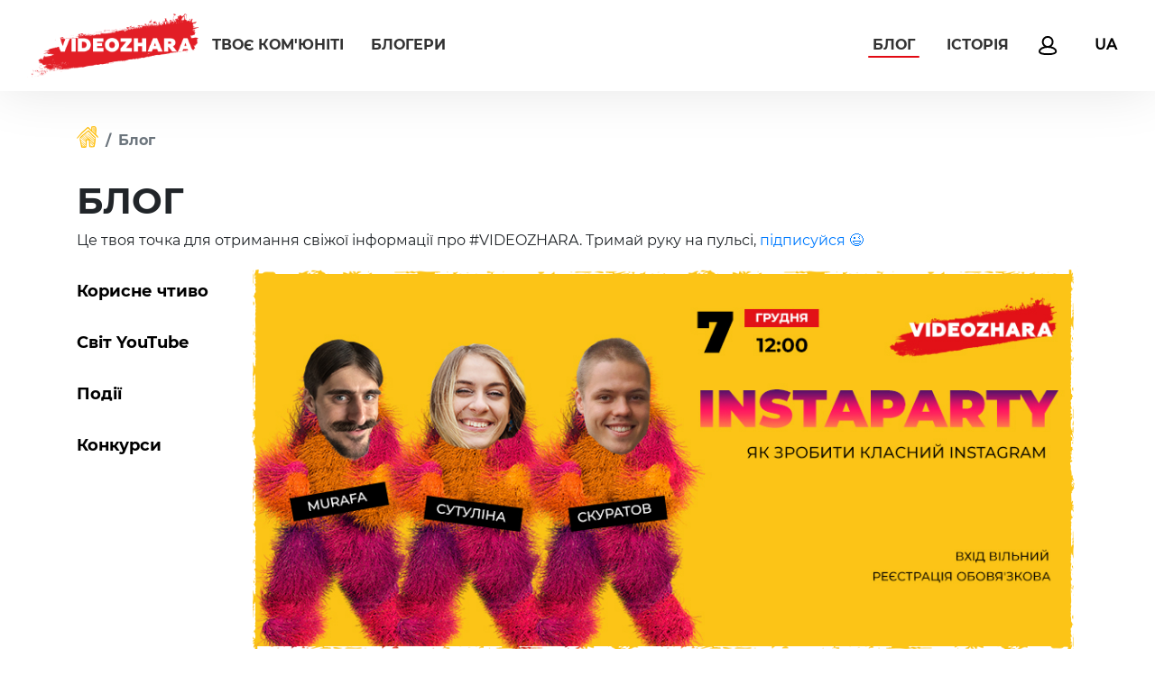

--- FILE ---
content_type: text/html; charset=UTF-8
request_url: https://videozhara.com/blog?page=2
body_size: 9731
content:
<!DOCTYPE html>
<html lang="uk-ua">
<head>
    
    
    
            <script>
            dataLayer = [];
        </script>
        
        <!-- Google Tag Manager -->
<script>(function(w,d,s,l,i){w[l]=w[l]||[];w[l].push({'gtm.start':
        new Date().getTime(),event:'gtm.js'});var f=d.getElementsByTagName(s)[0],
        j=d.createElement(s),dl=l!='dataLayer'?'&l='+l:'';j.async=true;j.src=
        'https://www.googletagmanager.com/gtm.js?id='+i+dl;f.parentNode.insertBefore(j,f);
    })(window,document,'script','dataLayer','GTM-5NWPP3');</script>
<!-- End Google Tag Manager -->    
    
    <meta charset="utf-8">
    <meta http-equiv="X-UA-Compatible" content="IE=edge">
    <meta name="viewport" content="width=device-width, initial-scale=1, maximum-scale=2">

    
    <link rel="apple-touch-icon" sizes="180x180" href="https://videozhara.com/templates/favicon/apple-touch-icon.png">
    <link rel="icon" type="image/png" sizes="32x32" href="https://videozhara.com/templates/favicon/favicon-32x32.png">
    <link rel="icon" type="image/png" sizes="16x16" href="https://videozhara.com/templates/favicon/favicon-16x16.png">
    <link rel="manifest" href="https://videozhara.com/templates/favicon/site.webmanifest">
    <link rel="mask-icon" href="https://videozhara.com/templates/favicon/safari-pinned-tab.svg" color="#5bbad5">
    <link rel="shortcut icon" href="https://videozhara.com/templates/favicon/favicon.ico">
    <meta name="msapplication-TileColor" content="#da532c">
    <meta name="msapplication-config" content="https://videozhara.com/templates/favicon/browserconfig.xml">
    <meta name="theme-color" content="#ffffff">

    
    <meta name="csrf-token" content="gsRihwJJ9NmAdsYWTKtHPOLHKS1KjnZCcfE5oXRr">

    
            
                                    <link rel="canonical" href="https://videozhara.com/blog?page=2"/>
                    
        
        
                            <meta property="og:title" content="Блог #VIDEOZHARA">
            <meta property="og:type" content="website">
            <meta property="og:url" content="https://videozhara.com/blog">
                        <meta property="og:description" content="">
            
    
                        <link rel="alternate" href="https://videozhara.com/blog" hreflang="uk-ua" />
                    <link rel="alternate" href="https://videozhara.com/ru/blog" hreflang="ru-ua" />
            
    
        <title>Блог #VIDEOZHARA  - сторінка 2</title>
    <meta name="description" content="">
    
    
    
    
    
            
                    <meta name="yandex" content="noindex, follow" />
                
                    <link rel="next" href="https://videozhara.com/blog?page=3">
                            <link rel="prev" href="https://videozhara.com/blog?page=1">
            
    
    
    
    <script type="application/ld+json">
    {
      "@context": "http://schema.org/",
      "@type": "BreadcrumbList",
      "itemListElement": [
        {
          "@type": "ListItem",
          "position": "1",
          "item": {
            "@id": "https://videozhara.com/blog",
            "name": "БЛОГ"
          }
        }
                      ]
    }
    </script>

    
    
    
            <link href="/css/app.css?id=a8774a60c0d2157bf759" rel="stylesheet">
            <link rel="stylesheet" href="/css/blog.css?id=bf6bed2abcc1b6f9d3b7">
        
    
        <script>
        window.blog_lang = {"title":"\u0411\u043b\u043e\u0433","description":"\u0426\u0435 \u0442\u0432\u043e\u044f \u0442\u043e\u0447\u043a\u0430 \u0434\u043b\u044f \u043e\u0442\u0440\u0438\u043c\u0430\u043d\u043d\u044f \u0441\u0432\u0456\u0436\u043e\u0457 \u0456\u043d\u0444\u043e\u0440\u043c\u0430\u0446\u0456\u0457 \u043f\u0440\u043e #VIDEOZHARA. \u0422\u0440\u0438\u043c\u0430\u0439 \u0440\u0443\u043a\u0443 \u043d\u0430 \u043f\u0443\u043b\u044c\u0441\u0456, \u003Ca href=\u0022:link\u0022 rel=\u0022noopener\u0022 target=\u0022_blank\u0022\u003E\u043f\u0456\u0434\u043f\u0438\u0441\u0443\u0439\u0441\u044f \ud83d\ude09\u003C\/a\u003E","category":":category","tag":"#:tag","title_pagination":" - \u0441\u0442\u043e\u0440\u0456\u043d\u043a\u0430 :page","author":"\u0410\u0432\u0442\u043e\u0440:","readmore":"\u0414\u0435\u0442\u0430\u043b\u044c\u043d\u0456\u0448\u0435","show_more":"\u0414\u0435\u0442\u0430\u043b\u044c\u043d\u0456\u0448\u0435","show_less":"\u0417\u0433\u043e\u0440\u043d\u0443\u0442\u0438","comment":{"title":"\u041a\u043e\u043c\u0435\u043d\u0442\u0430\u0440\u0456 \u0447\u0438\u0442\u0430\u0447\u0456\u0432","reply":"\u0412\u0456\u0434\u043f\u043e\u0432\u0456\u0441\u0442\u0438","message":"\u0414\u043e\u0434\u0430\u0442\u0438 \u043a\u043e\u043c\u0435\u043d\u0442\u0430\u0440","message_ph":"\u041a\u043e\u043c\u0435\u043d\u0442\u0430\u0440","name":"\u0406\u043c\u0027\u044f","name_ph":"John Doe","email":"E-mail","email_ph":"your@email.com","password":"\u041f\u0430\u0440\u043e\u043b\u044c","send":"\u041d\u0430\u0434\u0456\u0441\u043b\u0430\u0442\u0438 \u043a\u043e\u043c\u0435\u043d\u0442\u0430\u0440","send_simple":"\u041d\u0430\u0434\u0456\u0441\u043b\u0430\u0442\u0438","success":"\u0414\u044f\u043a\u0443\u0454\u043c\u043e, \u0442\u0432\u0456\u0439 \u043a\u043e\u043c\u0435\u043d\u0442\u0430\u0440 \u043f\u0440\u0438\u0439\u043d\u044f\u0442\u0438\u0439! \u0412\u0456\u043d \u0431\u0443\u0434\u0435 \u0441\u043a\u043e\u0440\u043e \u043f\u0435\u0440\u0435\u0432\u0456\u0440\u0435\u043d\u0438\u0439 \u043c\u043e\u0434\u0435\u0440\u0430\u0442\u043e\u0440\u043e\u043c \u0442\u0430 \u043e\u043f\u0443\u0431\u043b\u0456\u043a\u043e\u0432\u0430\u043d\u0438\u0439 \u043d\u0430 \u0441\u0430\u0439\u0442\u0456.","add_comment":"\u0429\u043e\u0431 \u0437\u0430\u043b\u0438\u0448\u0438\u0442\u0438 \u043a\u043e\u043c\u0435\u043d\u0442\u0430\u0440, \u0432\u0432\u0435\u0434\u0438 \u0441\u0432\u043e\u0454 I\u043c\u0027\u044f \u0442\u0430 Email.","password_error":"Email \u0443\u0436\u0435 \u0437\u0430\u0440\u0435\u0454\u0441\u0442\u0440\u043e\u0432\u0430\u043d\u0438\u0439 \u043d\u0430 \u0441\u0430\u0439\u0442\u0456, \u0432\u0432\u0435\u0434\u0438 \u043f\u0430\u0440\u043e\u043b\u044c."},"related":"\u0427\u0438\u0442\u0430\u0439 \u0449\u0435:","not_found":"\u0417\u0430\u043f\u0438\u0441\u0456\u0432 \u043d\u0435 \u0437\u043d\u0430\u0439\u0434\u0435\u043d\u043e."};
        window.comment_form = {"title":"\u041a\u043e\u043c\u0435\u043d\u0442\u0430\u0440\u0456 \u0447\u0438\u0442\u0430\u0447\u0456\u0432","reply":"\u0412\u0456\u0434\u043f\u043e\u0432\u0456\u0441\u0442\u0438","message":"\u0414\u043e\u0434\u0430\u0442\u0438 \u043a\u043e\u043c\u0435\u043d\u0442\u0430\u0440","message_ph":"\u041a\u043e\u043c\u0435\u043d\u0442\u0430\u0440","name":"\u0406\u043c\u0027\u044f","name_ph":"John Doe","email":"E-mail","email_ph":"your@email.com","password":"\u041f\u0430\u0440\u043e\u043b\u044c","send":"\u041d\u0430\u0434\u0456\u0441\u043b\u0430\u0442\u0438 \u043a\u043e\u043c\u0435\u043d\u0442\u0430\u0440","send_simple":"\u041d\u0430\u0434\u0456\u0441\u043b\u0430\u0442\u0438","success":"\u0414\u044f\u043a\u0443\u0454\u043c\u043e, \u0442\u0432\u0456\u0439 \u043a\u043e\u043c\u0435\u043d\u0442\u0430\u0440 \u043f\u0440\u0438\u0439\u043d\u044f\u0442\u0438\u0439! \u0412\u0456\u043d \u0431\u0443\u0434\u0435 \u0441\u043a\u043e\u0440\u043e \u043f\u0435\u0440\u0435\u0432\u0456\u0440\u0435\u043d\u0438\u0439 \u043c\u043e\u0434\u0435\u0440\u0430\u0442\u043e\u0440\u043e\u043c \u0442\u0430 \u043e\u043f\u0443\u0431\u043b\u0456\u043a\u043e\u0432\u0430\u043d\u0438\u0439 \u043d\u0430 \u0441\u0430\u0439\u0442\u0456.","add_comment":"\u0429\u043e\u0431 \u0437\u0430\u043b\u0438\u0448\u0438\u0442\u0438 \u043a\u043e\u043c\u0435\u043d\u0442\u0430\u0440, \u0432\u0432\u0435\u0434\u0438 \u0441\u0432\u043e\u0454 I\u043c\u0027\u044f \u0442\u0430 Email.","password_error":"Email \u0443\u0436\u0435 \u0437\u0430\u0440\u0435\u0454\u0441\u0442\u0440\u043e\u0432\u0430\u043d\u0438\u0439 \u043d\u0430 \u0441\u0430\u0439\u0442\u0456, \u0432\u0432\u0435\u0434\u0438 \u043f\u0430\u0440\u043e\u043b\u044c."};
    </script>
    <script src="https://www.google.com/recaptcha/api.js?onload=vueRecaptchaApiLoaded&render=explicit" async defer></script>
    <script>
        window.addEventListener('load', () => {
            $('#edit-model').change(function () {
                if (typeof this.value === 'string' && this.value.includes('://'))
                    window.open(this.value, '_blank');
            })
        });
    </script>
</head>

<body     class="blog"
>

    <!-- Google Tag Manager (noscript) -->
<noscript>
    <iframe src="https://www.googletagmanager.com/ns.html?id=GTM-5NWPP3"
            height="0" width="0" style="display:none;visibility:hidden"></iframe>
</noscript>
<!-- End Google Tag Manager (noscript) -->



<div id="app">
        <div class="site-container">
        <main-header current-url="https://videozhara.com/blog">

    <!-- Логотип -->
    <template #logo>
        <a  href="https://videozhara.com" >
            <img class="img-fluid" src="https://videozhara.com/templates/videozhara/vzh-logo.png" alt="#VIDEOZHARA">
        </a>
    </template>

    <!-- Меню -->
    <template #menu>

        <!-- Пункт меню ГЛАВНАЯ (виден только на телефонах)-->
                    <a href="https://videozhara.com"
               :list-class="'nav-item d-lg-none'" :link-class="'nav-link'" is="menu-item">
                Головна            </a>
    
    <!-- Основное меню | Уровень 1 -->
                        <!-- Пункт меню -->
                <a class=" "
                   href="https://videozhara.com/community" target=""
                   :list-class="'nav-item'" :link-class="'nav-link'" is="menu-item">
                    Твоє ком&#039;юніті
                </a>
                                <!-- Пункт меню -->
                <a class=" "
                   href="https://videozhara.com/bloggers" target=""
                   :list-class="'nav-item'" :link-class="'nav-link'" is="menu-item">
                    Блогери
                </a>
                                <!-- Пункт меню -->
                <a class=" "
                   href="https://videozhara.com/history" target=""
                   :list-class="'nav-item'" :link-class="'nav-link'" is="menu-item">
                    Історія
                </a>
                                <!-- Пункт меню -->
                <a class="  active "
                   href="https://videozhara.com/blog" target=""
                   :list-class="'nav-item'" :link-class="'nav-link'" is="menu-item">
                    Блог
                </a>
            
    <!-- Ссылка "Купить билет" | ТОЛЬКО НА ГЛАВНОЙ -->






    </template>

    <!-- Мультиязычность -->
    <template #lang>
        <a class="nav-link dropdown-toggle" href="#" id="langDropdown" role="button" data-toggle="dropdown"
           aria-haspopup="true" aria-expanded="false">
            <span class="lang-active">
                  UA            </span>
        </a>
        <div class="dropdown-menu dropdown-menu-right" aria-labelledby="langDropdown">
                                                                            <a class="link lang dropdown-item" href="https://videozhara.com/ru/blog">
                        RU                    </a>
                                    </div>
    </template>

    <!-- Кабинет (иконка) -->
    <template #cabinet-icon>
        <a href="https://videozhara.com/login" class="link-cabinet" title="Вхід до кабінету">
            <img src="https://videozhara.com/templates/icons/login.svg" class="login-icon" alt="Вхід до кабінету">
            <img src="https://videozhara.com/templates/icons/login-full.svg" class="login-icon-hover" alt="Вхід до кабінету">
        </a>
    </template>

    <!-- Кабинет (текст) -->
    <template #cabinet>
        <img src="https://videozhara.com/templates/videozhara/vzh-login-smile.png" class="login" alt="Вхід до кабінету">
        <a href="https://videozhara.com/login" class="link-cabinet" title="Вхід до кабінету">
            Вхід до кабінету        </a>
    </template>

    <!-- Корзина -->
    

</main-header>

        
    <main class="blog-content">
        <div class="container">
            <div class="row">
                <div class="col-12">
                                            <nav aria-label="breadcrumb">
                            <ol class="breadcrumb">
                                <li class="breadcrumb-item breadcrumb-item-home">
                                    <a href="https://videozhara.com">
                                        <img src="https://videozhara.com/templates/videozhara2019-new/home-sketch.png"
                                             alt="Home">
                                    </a>
                                </li>
                                <li class="breadcrumb-item active" aria-current="page">Блог</li>
                            </ol>
                        </nav>
                        <h1 class="title-bg">Блог</h1>
                                        <p class="subtitle">Це твоя точка для отримання свіжої інформації про #VIDEOZHARA. Тримай руку на пульсі, <a href="https://air.us7.list-manage.com/subscribe/post?u=ce44bfa4ec468a0a1ed49a38b&id=b8680715eb" rel="noopener" target="_blank">підписуйся 😉</a></p>
                </div>
                <div class="col-12 col-lg-2">
                    <div class="blog-filter" is="style-on-scroll" tag="div" offset="20">
                        
                                                    <a class="dropdown-item "
                               href="https://videozhara.com/category/ps-s-paren">
                                Корисне чтиво
                            </a>
                                                    <a class="dropdown-item "
                               href="https://videozhara.com/category/trendy">
                                Світ YouTube
                            </a>
                                                    <a class="dropdown-item "
                               href="https://videozhara.com/category/tusovki">
                                Події
                            </a>
                                                    <a class="dropdown-item "
                               href="https://videozhara.com/category/konkurs-videozhara">
                                Конкурси
                            </a>
                                            </div>
                </div>
                <div class="col-12 col-lg-10">
                    
                        <div class="row">

                            
                                                            <article-card :article-id="550"
                                              class-name="col-12"
                                              url-prefix="https://videozhara.com"
                                              recaptcha="6LcWWz0UAAAAAHYrSGXOKw41mkRXA_J8lMQ2oKEk"
                                              :is-featured="0"
                                              :lead="{&quot;ip&quot;:&quot;162.159.115.14&quot;,&quot;user_agent&quot;:&quot;Mozilla\/5.0 (Macintosh; Intel Mac OS X 10_15_7) AppleWebKit\/537.36 (KHTML, like Gecko) Chrome\/131.0.0.0 Safari\/537.36; ClaudeBot\/1.0; +claudebot@anthropic.com)&quot;,&quot;guid&quot;:&quot;a0e781c6-8fde-43f7-a267-64faab0be581&quot;,&quot;updated_at&quot;:&quot;2026-01-23 09:49:11&quot;,&quot;created_at&quot;:&quot;2026-01-23 09:49:11&quot;,&quot;id&quot;:12825715}"
                                              url="https://videozhara.com/tusovki/videozhara-zaproshue-na-instaparty"
                                              :small-social-icons="true"
                                              auth=""
                                >

                                    <template #img>
                                                                                    <a href="https://videozhara.com/tusovki/videozhara-zaproshue-na-instaparty">
                                                <img class="img-fluid"
                                                     src="[data-uri]"
                                                     data-src="https://videozhara.com/storage/9bDlji7aZAmxrw0Suf7DODPtrAUItcNVVcSY98wc.jpeg"
                                                     alt="VIDEOZHARA запрошує на INSTAPARTY">
                                            </a>
                                                                            </template>

                                    <template #date>
                                        04.12.2019
                                    </template>

                                    <template #category>
                                                                                <a href="https://videozhara.com/category/tusovki"
                                           class="category">
                                            Події
                                        </a>
                                                                            </template>

                                    <template #title>
                                        <a href="https://videozhara.com/tusovki/videozhara-zaproshue-na-instaparty">
                                            VIDEOZHARA запрошує на INSTAPARTY
                                        </a>
                                    </template>

                                    <template #description>
                                        7 грудня приходь на запальну вечірку INSTAPARTY!
                                    </template>

                                    <template #icons>
                                                                                                                    </template>

                                    <template #link>
                                        <a class="post-btn post-btn-link"
                                           href="https://videozhara.com/tusovki/videozhara-zaproshue-na-instaparty">
                                            Детальніше                                        </a>
                                    </template>

                                    <template #form>
                                        <comment-form article="550"
                                                      show="true"
                                                      class="comment-form-list"
                                                      :list="true"
                                                      :init='{"name":null,"email":null,"phone":null}'
                                                      :user=' undefined '
                                        ></comment-form>
                                    </template>

                                </article-card>
                                                            <article-card :article-id="549"
                                              class-name="col-12"
                                              url-prefix="https://videozhara.com"
                                              recaptcha="6LcWWz0UAAAAAHYrSGXOKw41mkRXA_J8lMQ2oKEk"
                                              :is-featured="0"
                                              :lead="{&quot;ip&quot;:&quot;162.159.115.14&quot;,&quot;user_agent&quot;:&quot;Mozilla\/5.0 (Macintosh; Intel Mac OS X 10_15_7) AppleWebKit\/537.36 (KHTML, like Gecko) Chrome\/131.0.0.0 Safari\/537.36; ClaudeBot\/1.0; +claudebot@anthropic.com)&quot;,&quot;guid&quot;:&quot;a0e781c6-8fde-43f7-a267-64faab0be581&quot;,&quot;updated_at&quot;:&quot;2026-01-23 09:49:11&quot;,&quot;created_at&quot;:&quot;2026-01-23 09:49:11&quot;,&quot;id&quot;:12825715}"
                                              url="https://videozhara.com/trendy/fotozvit-kontserta-ruslana-kuznetsova"
                                              :small-social-icons="true"
                                              auth=""
                                >

                                    <template #img>
                                                                                    <a href="https://videozhara.com/trendy/fotozvit-kontserta-ruslana-kuznetsova">
                                                <img class="img-fluid"
                                                     src="[data-uri]"
                                                     data-src="https://videozhara.com/storage/Y0ZYenSJ2JXxSj8RIFg5DR945RuCRYIMqqHQvlTI.jpeg"
                                                     alt="ФОТОЗВІТ КОНЦЕРТА РУСЛАНА КУЗНЄЦОВА">
                                            </a>
                                                                            </template>

                                    <template #date>
                                        03.12.2019
                                    </template>

                                    <template #category>
                                                                                <a href="https://videozhara.com/category/tusovki"
                                           class="category">
                                            Події
                                        </a>
                                                                            </template>

                                    <template #title>
                                        <a href="https://videozhara.com/trendy/fotozvit-kontserta-ruslana-kuznetsova">
                                            ФОТОЗВІТ КОНЦЕРТА РУСЛАНА КУЗНЄЦОВА
                                        </a>
                                    </template>

                                    <template #description>
                                        Шукай себе, викладай в соцмережі та відмічай друзів
                                    </template>

                                    <template #icons>
                                                                                                                    </template>

                                    <template #link>
                                        <a class="post-btn post-btn-link"
                                           href="https://videozhara.com/trendy/fotozvit-kontserta-ruslana-kuznetsova">
                                            Детальніше                                        </a>
                                    </template>

                                    <template #form>
                                        <comment-form article="549"
                                                      show="true"
                                                      class="comment-form-list"
                                                      :list="true"
                                                      :init='{"name":null,"email":null,"phone":null}'
                                                      :user=' undefined '
                                        ></comment-form>
                                    </template>

                                </article-card>
                                                            <article-card :article-id="548"
                                              class-name="col-12"
                                              url-prefix="https://videozhara.com"
                                              recaptcha="6LcWWz0UAAAAAHYrSGXOKw41mkRXA_J8lMQ2oKEk"
                                              :is-featured="0"
                                              :lead="{&quot;ip&quot;:&quot;162.159.115.14&quot;,&quot;user_agent&quot;:&quot;Mozilla\/5.0 (Macintosh; Intel Mac OS X 10_15_7) AppleWebKit\/537.36 (KHTML, like Gecko) Chrome\/131.0.0.0 Safari\/537.36; ClaudeBot\/1.0; +claudebot@anthropic.com)&quot;,&quot;guid&quot;:&quot;a0e781c6-8fde-43f7-a267-64faab0be581&quot;,&quot;updated_at&quot;:&quot;2026-01-23 09:49:11&quot;,&quot;created_at&quot;:&quot;2026-01-23 09:49:11&quot;,&quot;id&quot;:12825715}"
                                              url="https://videozhara.com/anons/aurum-tv-prazdnuet-yubiley-vmeste-s-videozhara"
                                              :small-social-icons="true"
                                              auth=""
                                >

                                    <template #img>
                                                                                    <a href="https://videozhara.com/anons/aurum-tv-prazdnuet-yubiley-vmeste-s-videozhara">
                                                <img class="img-fluid"
                                                     src="[data-uri]"
                                                     data-src="https://videozhara.com/storage/A2ewDxSWd36p3DmbbzswxRfABgC5aIi1d5talheq.jpeg"
                                                     alt="АuRum ТV святкує ювілей разом з VIDEOZHARA!">
                                            </a>
                                                                            </template>

                                    <template #date>
                                        27.11.2019
                                    </template>

                                    <template #category>
                                                                                <a href="https://videozhara.com/category/trendy"
                                           class="category">
                                            Світ YouTube
                                        </a>
                                                                            </template>

                                    <template #title>
                                        <a href="https://videozhara.com/anons/aurum-tv-prazdnuet-yubiley-vmeste-s-videozhara">
                                            АuRum ТV святкує ювілей разом з VIDEOZHARA!
                                        </a>
                                    </template>

                                    <template #description>
                                        VIDEOZHARA організовує фан-зустріч каналу АuRum ТV та великий турнір з Brawl stars. Готуйся до вибухового двіжу 30 листопада!
                                    </template>

                                    <template #icons>
                                                                                    <div class="icon-item likes">
                                                <span class="icon"></span>
                                                <span class="count">1</span>
                                            </div>
                                                                                                                            <div class="icon-item comment">
                                                <span class="icon"></span>
                                                <span class="count">4</span>
                                            </div>
                                                                            </template>

                                    <template #link>
                                        <a class="post-btn post-btn-link"
                                           href="https://videozhara.com/anons/aurum-tv-prazdnuet-yubiley-vmeste-s-videozhara">
                                            Детальніше                                        </a>
                                    </template>

                                    <template #form>
                                        <comment-form article="548"
                                                      show="true"
                                                      class="comment-form-list"
                                                      :list="true"
                                                      :init='{"name":null,"email":null,"phone":null}'
                                                      :user=' undefined '
                                        ></comment-form>
                                    </template>

                                </article-card>
                                                            <article-card :article-id="547"
                                              class-name="col-12"
                                              url-prefix="https://videozhara.com"
                                              recaptcha="6LcWWz0UAAAAAHYrSGXOKw41mkRXA_J8lMQ2oKEk"
                                              :is-featured="0"
                                              :lead="{&quot;ip&quot;:&quot;162.159.115.14&quot;,&quot;user_agent&quot;:&quot;Mozilla\/5.0 (Macintosh; Intel Mac OS X 10_15_7) AppleWebKit\/537.36 (KHTML, like Gecko) Chrome\/131.0.0.0 Safari\/537.36; ClaudeBot\/1.0; +claudebot@anthropic.com)&quot;,&quot;guid&quot;:&quot;a0e781c6-8fde-43f7-a267-64faab0be581&quot;,&quot;updated_at&quot;:&quot;2026-01-23 09:49:11&quot;,&quot;created_at&quot;:&quot;2026-01-23 09:49:11&quot;,&quot;id&quot;:12825715}"
                                              url="https://videozhara.com/tusovki/ruslan-kuznetsov-zapalit-publiku-zi-stseni-bel-etage"
                                              :small-social-icons="true"
                                              auth=""
                                >

                                    <template #img>
                                                                                    <a href="https://videozhara.com/tusovki/ruslan-kuznetsov-zapalit-publiku-zi-stseni-bel-etage">
                                                <img class="img-fluid"
                                                     src="[data-uri]"
                                                     data-src="https://videozhara.com/storage/zTYAarlTCD7z7EhmkfbBlNQoUR6fObuTJGImrgM1.jpeg"
                                                     alt="Руслан Кузнецов запалить публіку зі сцени Bel Etage!">
                                            </a>
                                                                            </template>

                                    <template #date>
                                        12.11.2019
                                    </template>

                                    <template #category>
                                                                                <a href="https://videozhara.com/category/tusovki"
                                           class="category">
                                            Події
                                        </a>
                                                                            </template>

                                    <template #title>
                                        <a href="https://videozhara.com/tusovki/ruslan-kuznetsov-zapalit-publiku-zi-stseni-bel-etage">
                                            Руслан Кузнецов запалить публіку зі сцени Bel Etage!
                                        </a>
                                    </template>

                                    <template #description>
                                        VIDEOZHARA запрошує на концерт Руслана Кузнецова!
                                    </template>

                                    <template #icons>
                                                                                                                    </template>

                                    <template #link>
                                        <a class="post-btn post-btn-link"
                                           href="https://videozhara.com/tusovki/ruslan-kuznetsov-zapalit-publiku-zi-stseni-bel-etage">
                                            Детальніше                                        </a>
                                    </template>

                                    <template #form>
                                        <comment-form article="547"
                                                      show="true"
                                                      class="comment-form-list"
                                                      :list="true"
                                                      :init='{"name":null,"email":null,"phone":null}'
                                                      :user=' undefined '
                                        ></comment-form>
                                    </template>

                                </article-card>
                                                            <article-card :article-id="546"
                                              class-name="col-12"
                                              url-prefix="https://videozhara.com"
                                              recaptcha="6LcWWz0UAAAAAHYrSGXOKw41mkRXA_J8lMQ2oKEk"
                                              :is-featured="0"
                                              :lead="{&quot;ip&quot;:&quot;162.159.115.14&quot;,&quot;user_agent&quot;:&quot;Mozilla\/5.0 (Macintosh; Intel Mac OS X 10_15_7) AppleWebKit\/537.36 (KHTML, like Gecko) Chrome\/131.0.0.0 Safari\/537.36; ClaudeBot\/1.0; +claudebot@anthropic.com)&quot;,&quot;guid&quot;:&quot;a0e781c6-8fde-43f7-a267-64faab0be581&quot;,&quot;updated_at&quot;:&quot;2026-01-23 09:49:11&quot;,&quot;created_at&quot;:&quot;2026-01-23 09:49:11&quot;,&quot;id&quot;:12825715}"
                                              url="https://videozhara.com/trendy/chego-ne-stoit-delat-nachinayushchemu-blogeru"
                                              :small-social-icons="true"
                                              auth=""
                                >

                                    <template #img>
                                                                                    <a href="https://videozhara.com/trendy/chego-ne-stoit-delat-nachinayushchemu-blogeru">
                                                <img class="img-fluid"
                                                     src="[data-uri]"
                                                     data-src="https://videozhara.com/storage/uNZSYkhMUzZt3Wl2JN12szZBZFk6JHG81f9RxhEA.jpeg"
                                                     alt="Чого НЕ варто робити блогеру-початківцю">
                                            </a>
                                                                            </template>

                                    <template #date>
                                        08.11.2019
                                    </template>

                                    <template #category>
                                                                                <a href="https://videozhara.com/category/trendy"
                                           class="category">
                                            Світ YouTube
                                        </a>
                                                                            </template>

                                    <template #title>
                                        <a href="https://videozhara.com/trendy/chego-ne-stoit-delat-nachinayushchemu-blogeru">
                                            Чого НЕ варто робити блогеру-початківцю
                                        </a>
                                    </template>

                                    <template #description>
                                        Попереджений — значить озброєний! Ти повинен знати, на які граблі не варто наступати в нелегкій кар'єрі відеоблогера, і VIDEOZHARA тобі в цьому допоможе.
                                    </template>

                                    <template #icons>
                                                                                                                    </template>

                                    <template #link>
                                        <a class="post-btn post-btn-link"
                                           href="https://videozhara.com/trendy/chego-ne-stoit-delat-nachinayushchemu-blogeru">
                                            Детальніше                                        </a>
                                    </template>

                                    <template #form>
                                        <comment-form article="546"
                                                      show="true"
                                                      class="comment-form-list"
                                                      :list="true"
                                                      :init='{"name":null,"email":null,"phone":null}'
                                                      :user=' undefined '
                                        ></comment-form>
                                    </template>

                                </article-card>
                                                            <article-card :article-id="545"
                                              class-name="col-12"
                                              url-prefix="https://videozhara.com"
                                              recaptcha="6LcWWz0UAAAAAHYrSGXOKw41mkRXA_J8lMQ2oKEk"
                                              :is-featured="0"
                                              :lead="{&quot;ip&quot;:&quot;162.159.115.14&quot;,&quot;user_agent&quot;:&quot;Mozilla\/5.0 (Macintosh; Intel Mac OS X 10_15_7) AppleWebKit\/537.36 (KHTML, like Gecko) Chrome\/131.0.0.0 Safari\/537.36; ClaudeBot\/1.0; +claudebot@anthropic.com)&quot;,&quot;guid&quot;:&quot;a0e781c6-8fde-43f7-a267-64faab0be581&quot;,&quot;updated_at&quot;:&quot;2026-01-23 09:49:11&quot;,&quot;created_at&quot;:&quot;2026-01-23 09:49:11&quot;,&quot;id&quot;:12825715}"
                                              url="https://videozhara.com/tusovki/fotozvit-fan-zustrichi-nd-production-kozyrnyy-ugolok"
                                              :small-social-icons="true"
                                              auth=""
                                >

                                    <template #img>
                                                                                    <a href="https://videozhara.com/tusovki/fotozvit-fan-zustrichi-nd-production-kozyrnyy-ugolok">
                                                <img class="img-fluid"
                                                     src="[data-uri]"
                                                     data-src="https://videozhara.com/storage/i9p9gH4dfhuJNmx7LAiVfuCm50NkwaNKw2SCFq7M.png"
                                                     alt="Фотозвіт фан-зустрічі &quot;ND Production &amp; Козырный уголок”">
                                            </a>
                                                                            </template>

                                    <template #date>
                                        04.11.2019
                                    </template>

                                    <template #category>
                                                                                <a href="https://videozhara.com/category/tusovki"
                                           class="category">
                                            Події
                                        </a>
                                                                            </template>

                                    <template #title>
                                        <a href="https://videozhara.com/tusovki/fotozvit-fan-zustrichi-nd-production-kozyrnyy-ugolok">
                                            Фотозвіт фан-зустрічі &quot;ND Production &amp; Козырный уголок”
                                        </a>
                                    </template>

                                    <template #description>
                                        Шукай себе, викладай в соцмережі та відмічай друзів
                                    </template>

                                    <template #icons>
                                                                                                                    </template>

                                    <template #link>
                                        <a class="post-btn post-btn-link"
                                           href="https://videozhara.com/tusovki/fotozvit-fan-zustrichi-nd-production-kozyrnyy-ugolok">
                                            Детальніше                                        </a>
                                    </template>

                                    <template #form>
                                        <comment-form article="545"
                                                      show="true"
                                                      class="comment-form-list"
                                                      :list="true"
                                                      :init='{"name":null,"email":null,"phone":null}'
                                                      :user=' undefined '
                                        ></comment-form>
                                    </template>

                                </article-card>
                                                            <article-card :article-id="544"
                                              class-name="col-12"
                                              url-prefix="https://videozhara.com"
                                              recaptcha="6LcWWz0UAAAAAHYrSGXOKw41mkRXA_J8lMQ2oKEk"
                                              :is-featured="0"
                                              :lead="{&quot;ip&quot;:&quot;162.159.115.14&quot;,&quot;user_agent&quot;:&quot;Mozilla\/5.0 (Macintosh; Intel Mac OS X 10_15_7) AppleWebKit\/537.36 (KHTML, like Gecko) Chrome\/131.0.0.0 Safari\/537.36; ClaudeBot\/1.0; +claudebot@anthropic.com)&quot;,&quot;guid&quot;:&quot;a0e781c6-8fde-43f7-a267-64faab0be581&quot;,&quot;updated_at&quot;:&quot;2026-01-23 09:49:11&quot;,&quot;created_at&quot;:&quot;2026-01-23 09:49:11&quot;,&quot;id&quot;:12825715}"
                                              url="https://videozhara.com/trendy/luchshaya-tekhnika-dlya-semki-na-youtube"
                                              :small-social-icons="true"
                                              auth=""
                                >

                                    <template #img>
                                                                                    <a href="https://videozhara.com/trendy/luchshaya-tekhnika-dlya-semki-na-youtube">
                                                <img class="img-fluid"
                                                     src="[data-uri]"
                                                     data-src="https://videozhara.com/storage/9Tjre6Jfjl5lWWxlQLzP29TnqfIy4yYtze6nr1h5.jpeg"
                                                     alt="Краща техніка для зйомки на YouTube">
                                            </a>
                                                                            </template>

                                    <template #date>
                                        25.10.2019
                                    </template>

                                    <template #category>
                                                                                <a href="https://videozhara.com/category/trendy"
                                           class="category">
                                            Світ YouTube
                                        </a>
                                                                            </template>

                                    <template #title>
                                        <a href="https://videozhara.com/trendy/luchshaya-tekhnika-dlya-semki-na-youtube">
                                            Краща техніка для зйомки на YouTube
                                        </a>
                                    </template>

                                    <template #description>
                                        Хочеш вийти на новий рівень відеоблогінгу? Шукаєш техніку, яка розширить твої можливості? Ми підготували для тебе кілька крутих девайсів, з якими твої влоги будуть виглядати, як у профі.
                                    </template>

                                    <template #icons>
                                                                                                                            <div class="icon-item comment">
                                                <span class="icon"></span>
                                                <span class="count">1</span>
                                            </div>
                                                                            </template>

                                    <template #link>
                                        <a class="post-btn post-btn-link"
                                           href="https://videozhara.com/trendy/luchshaya-tekhnika-dlya-semki-na-youtube">
                                            Детальніше                                        </a>
                                    </template>

                                    <template #form>
                                        <comment-form article="544"
                                                      show="true"
                                                      class="comment-form-list"
                                                      :list="true"
                                                      :init='{"name":null,"email":null,"phone":null}'
                                                      :user=' undefined '
                                        ></comment-form>
                                    </template>

                                </article-card>
                                                            <article-card :article-id="543"
                                              class-name="col-12"
                                              url-prefix="https://videozhara.com"
                                              recaptcha="6LcWWz0UAAAAAHYrSGXOKw41mkRXA_J8lMQ2oKEk"
                                              :is-featured="0"
                                              :lead="{&quot;ip&quot;:&quot;162.159.115.14&quot;,&quot;user_agent&quot;:&quot;Mozilla\/5.0 (Macintosh; Intel Mac OS X 10_15_7) AppleWebKit\/537.36 (KHTML, like Gecko) Chrome\/131.0.0.0 Safari\/537.36; ClaudeBot\/1.0; +claudebot@anthropic.com)&quot;,&quot;guid&quot;:&quot;a0e781c6-8fde-43f7-a267-64faab0be581&quot;,&quot;updated_at&quot;:&quot;2026-01-23 09:49:11&quot;,&quot;created_at&quot;:&quot;2026-01-23 09:49:11&quot;,&quot;id&quot;:12825715}"
                                              url="https://videozhara.com/tusovki/fan-zustrich-nd-production-ta-kozyrnyy-ugolok-u-tts-gulliver"
                                              :small-social-icons="true"
                                              auth=""
                                >

                                    <template #img>
                                                                                    <a href="https://videozhara.com/tusovki/fan-zustrich-nd-production-ta-kozyrnyy-ugolok-u-tts-gulliver">
                                                <img class="img-fluid"
                                                     src="[data-uri]"
                                                     data-src="https://videozhara.com/storage/QqKaeF7OlXtusmK1T6p3gUQuFHtJJVSWOnDdXUGt.jpeg"
                                                     alt="Фан-зустріч ND Production та “Козырный уголок” у ТЦ “Gulliver”">
                                            </a>
                                                                            </template>

                                    <template #date>
                                        24.10.2019
                                    </template>

                                    <template #category>
                                                                                <a href="https://videozhara.com/category/tusovki"
                                           class="category">
                                            Події
                                        </a>
                                                                            </template>

                                    <template #title>
                                        <a href="https://videozhara.com/tusovki/fan-zustrich-nd-production-ta-kozyrnyy-ugolok-u-tts-gulliver">
                                            Фан-зустріч ND Production та “Козырный уголок” у ТЦ “Gulliver”
                                        </a>
                                    </template>

                                    <template #description>
                                        Досі не придумав, як будеш розважатись 31 жовтня? Готуємо для тебе крутий двіж разом з ND Production та “Козырным уголком”.
                                    </template>

                                    <template #icons>
                                                                                    <div class="icon-item likes">
                                                <span class="icon"></span>
                                                <span class="count">1</span>
                                            </div>
                                                                                                                    </template>

                                    <template #link>
                                        <a class="post-btn post-btn-link"
                                           href="https://videozhara.com/tusovki/fan-zustrich-nd-production-ta-kozyrnyy-ugolok-u-tts-gulliver">
                                            Детальніше                                        </a>
                                    </template>

                                    <template #form>
                                        <comment-form article="543"
                                                      show="true"
                                                      class="comment-form-list"
                                                      :list="true"
                                                      :init='{"name":null,"email":null,"phone":null}'
                                                      :user=' undefined '
                                        ></comment-form>
                                    </template>

                                </article-card>
                                                            <article-card :article-id="542"
                                              class-name="col-12"
                                              url-prefix="https://videozhara.com"
                                              recaptcha="6LcWWz0UAAAAAHYrSGXOKw41mkRXA_J8lMQ2oKEk"
                                              :is-featured="0"
                                              :lead="{&quot;ip&quot;:&quot;162.159.115.14&quot;,&quot;user_agent&quot;:&quot;Mozilla\/5.0 (Macintosh; Intel Mac OS X 10_15_7) AppleWebKit\/537.36 (KHTML, like Gecko) Chrome\/131.0.0.0 Safari\/537.36; ClaudeBot\/1.0; +claudebot@anthropic.com)&quot;,&quot;guid&quot;:&quot;a0e781c6-8fde-43f7-a267-64faab0be581&quot;,&quot;updated_at&quot;:&quot;2026-01-23 09:49:11&quot;,&quot;created_at&quot;:&quot;2026-01-23 09:49:11&quot;,&quot;id&quot;:12825715}"
                                              url="https://videozhara.com/trendy/komplektuem-yunogo-blogera"
                                              :small-social-icons="true"
                                              auth=""
                                >

                                    <template #img>
                                                                                    <a href="https://videozhara.com/trendy/komplektuem-yunogo-blogera">
                                                <img class="img-fluid"
                                                     src="[data-uri]"
                                                     data-src="https://videozhara.com/storage/9gMPyie0Amlki4OSq5klYxyPfEi31HtWzx5fDxxh.jpeg"
                                                     alt="Комплектуємо юного блогера">
                                            </a>
                                                                            </template>

                                    <template #date>
                                        22.10.2019
                                    </template>

                                    <template #category>
                                                                                <a href="https://videozhara.com/category/trendy"
                                           class="category">
                                            Світ YouTube
                                        </a>
                                                                            </template>

                                    <template #title>
                                        <a href="https://videozhara.com/trendy/komplektuem-yunogo-blogera">
                                            Комплектуємо юного блогера
                                        </a>
                                    </template>

                                    <template #description>
                                        Блогер — він як школяр, у нього теж повинен бути портфель корисних інструментів, які допомагатимуть йому вчитися.
                                    </template>

                                    <template #icons>
                                                                                                                    </template>

                                    <template #link>
                                        <a class="post-btn post-btn-link"
                                           href="https://videozhara.com/trendy/komplektuem-yunogo-blogera">
                                            Детальніше                                        </a>
                                    </template>

                                    <template #form>
                                        <comment-form article="542"
                                                      show="true"
                                                      class="comment-form-list"
                                                      :list="true"
                                                      :init='{"name":null,"email":null,"phone":null}'
                                                      :user=' undefined '
                                        ></comment-form>
                                    </template>

                                </article-card>
                                                            <article-card :article-id="541"
                                              class-name="col-12"
                                              url-prefix="https://videozhara.com"
                                              recaptcha="6LcWWz0UAAAAAHYrSGXOKw41mkRXA_J8lMQ2oKEk"
                                              :is-featured="0"
                                              :lead="{&quot;ip&quot;:&quot;162.159.115.14&quot;,&quot;user_agent&quot;:&quot;Mozilla\/5.0 (Macintosh; Intel Mac OS X 10_15_7) AppleWebKit\/537.36 (KHTML, like Gecko) Chrome\/131.0.0.0 Safari\/537.36; ClaudeBot\/1.0; +claudebot@anthropic.com)&quot;,&quot;guid&quot;:&quot;a0e781c6-8fde-43f7-a267-64faab0be581&quot;,&quot;updated_at&quot;:&quot;2026-01-23 09:49:11&quot;,&quot;created_at&quot;:&quot;2026-01-23 09:49:11&quot;,&quot;id&quot;:12825715}"
                                              url="https://videozhara.com/tusovki/trashtag-20-videozhara-delaet-mir-vokrug-sebya-chishche"
                                              :small-social-icons="true"
                                              auth=""
                                >

                                    <template #img>
                                                                                    <a href="https://videozhara.com/tusovki/trashtag-20-videozhara-delaet-mir-vokrug-sebya-chishche">
                                                <img class="img-fluid"
                                                     src="[data-uri]"
                                                     data-src="https://videozhara.com/storage/sNr1zh0eF9z4UuMBQyOBsFzHQ97oxK4ErnO51mcQ.png"
                                                     alt="#trashtag 2.0: VIDEOZHARA робить світ навколо себе чистішим">
                                            </a>
                                                                            </template>

                                    <template #date>
                                        22.10.2019
                                    </template>

                                    <template #category>
                                                                                <a href="https://videozhara.com/category/tusovki"
                                           class="category">
                                            Події
                                        </a>
                                                                            </template>

                                    <template #title>
                                        <a href="https://videozhara.com/tusovki/trashtag-20-videozhara-delaet-mir-vokrug-sebya-chishche">
                                            #trashtag 2.0: VIDEOZHARA робить світ навколо себе чистішим
                                        </a>
                                    </template>

                                    <template #description>
                                        VIDEOZHARA і популярні блогери Євген Клопотенко і Маша Себова разом з учасниками ком'юніті креаторів зібрали понад 100 мішків сміття в Нікольському лісі на Червоному Хуторі в рамках екоініціативи #trashtag.
                                    </template>

                                    <template #icons>
                                                                                                                    </template>

                                    <template #link>
                                        <a class="post-btn post-btn-link"
                                           href="https://videozhara.com/tusovki/trashtag-20-videozhara-delaet-mir-vokrug-sebya-chishche">
                                            Детальніше                                        </a>
                                    </template>

                                    <template #form>
                                        <comment-form article="541"
                                                      show="true"
                                                      class="comment-form-list"
                                                      :list="true"
                                                      :init='{"name":null,"email":null,"phone":null}'
                                                      :user=' undefined '
                                        ></comment-form>
                                    </template>

                                </article-card>
                                                            <article-card :article-id="540"
                                              class-name="col-12"
                                              url-prefix="https://videozhara.com"
                                              recaptcha="6LcWWz0UAAAAAHYrSGXOKw41mkRXA_J8lMQ2oKEk"
                                              :is-featured="0"
                                              :lead="{&quot;ip&quot;:&quot;162.159.115.14&quot;,&quot;user_agent&quot;:&quot;Mozilla\/5.0 (Macintosh; Intel Mac OS X 10_15_7) AppleWebKit\/537.36 (KHTML, like Gecko) Chrome\/131.0.0.0 Safari\/537.36; ClaudeBot\/1.0; +claudebot@anthropic.com)&quot;,&quot;guid&quot;:&quot;a0e781c6-8fde-43f7-a267-64faab0be581&quot;,&quot;updated_at&quot;:&quot;2026-01-23 09:49:11&quot;,&quot;created_at&quot;:&quot;2026-01-23 09:49:11&quot;,&quot;id&quot;:12825715}"
                                              url="https://videozhara.com/tusovki/air-camp-october-blogging"
                                              :small-social-icons="true"
                                              auth=""
                                >

                                    <template #img>
                                                                                    <a href="https://videozhara.com/tusovki/air-camp-october-blogging">
                                                <img class="img-fluid"
                                                     src="[data-uri]"
                                                     data-src="https://videozhara.com/storage/jv733LgUvZHjlPPbECitg0XM8OV92HCPwLdz32NU.jpeg"
                                                     alt="October blogging AIR camp">
                                            </a>
                                                                            </template>

                                    <template #date>
                                        22.10.2019
                                    </template>

                                    <template #category>
                                                                                <a href="https://videozhara.com/category/tusovki"
                                           class="category">
                                            Події
                                        </a>
                                                                            </template>

                                    <template #title>
                                        <a href="https://videozhara.com/tusovki/air-camp-october-blogging">
                                            October blogging AIR camp
                                        </a>
                                    </template>

                                    <template #description>
                                        Подаруй своїй малечі найкращі канікули!
                                    </template>

                                    <template #icons>
                                                                                                                    </template>

                                    <template #link>
                                        <a class="post-btn post-btn-link"
                                           href="https://videozhara.com/tusovki/air-camp-october-blogging">
                                            Детальніше                                        </a>
                                    </template>

                                    <template #form>
                                        <comment-form article="540"
                                                      show="true"
                                                      class="comment-form-list"
                                                      :list="true"
                                                      :init='{"name":null,"email":null,"phone":null}'
                                                      :user=' undefined '
                                        ></comment-form>
                                    </template>

                                </article-card>
                                                            <article-card :article-id="539"
                                              class-name="col-12"
                                              url-prefix="https://videozhara.com"
                                              recaptcha="6LcWWz0UAAAAAHYrSGXOKw41mkRXA_J8lMQ2oKEk"
                                              :is-featured="0"
                                              :lead="{&quot;ip&quot;:&quot;162.159.115.14&quot;,&quot;user_agent&quot;:&quot;Mozilla\/5.0 (Macintosh; Intel Mac OS X 10_15_7) AppleWebKit\/537.36 (KHTML, like Gecko) Chrome\/131.0.0.0 Safari\/537.36; ClaudeBot\/1.0; +claudebot@anthropic.com)&quot;,&quot;guid&quot;:&quot;a0e781c6-8fde-43f7-a267-64faab0be581&quot;,&quot;updated_at&quot;:&quot;2026-01-23 09:49:11&quot;,&quot;created_at&quot;:&quot;2026-01-23 09:49:11&quot;,&quot;id&quot;:12825715}"
                                              url="https://videozhara.com/tusovki/gou-ubirat-kiev"
                                              :small-social-icons="true"
                                              auth=""
                                >

                                    <template #img>
                                                                                    <a href="https://videozhara.com/tusovki/gou-ubirat-kiev">
                                                <img class="img-fluid"
                                                     src="[data-uri]"
                                                     data-src="https://videozhara.com/storage/U3D2bcEIpe8sVnSPJItg8jUvD35aCxXaEyVIrMMm.jpeg"
                                                     alt="Гоу прибирати Київ!">
                                            </a>
                                                                            </template>

                                    <template #date>
                                        16.10.2019
                                    </template>

                                    <template #category>
                                                                                <a href="https://videozhara.com/category/tusovki"
                                           class="category">
                                            Події
                                        </a>
                                                                            </template>

                                    <template #title>
                                        <a href="https://videozhara.com/tusovki/gou-ubirat-kiev">
                                            Гоу прибирати Київ!
                                        </a>
                                    </template>

                                    <template #description>
                                        Чекаємо тебе на #trashtag 19 жовтня о 12:00 біля входу в метро Червоний Хутір.
                                    </template>

                                    <template #icons>
                                                                                                                    </template>

                                    <template #link>
                                        <a class="post-btn post-btn-link"
                                           href="https://videozhara.com/tusovki/gou-ubirat-kiev">
                                            Детальніше                                        </a>
                                    </template>

                                    <template #form>
                                        <comment-form article="539"
                                                      show="true"
                                                      class="comment-form-list"
                                                      :list="true"
                                                      :init='{"name":null,"email":null,"phone":null}'
                                                      :user=' undefined '
                                        ></comment-form>
                                    </template>

                                </article-card>
                                                    </div>

                        <articles-lazy-load locale="ua"
                                            recaptcha="6LcWWz0UAAAAAHYrSGXOKw41mkRXA_J8lMQ2oKEk"
                                            url-prefix="https://videozhara.com"
                                            :is-featured="0"
                                            :lead="{&quot;ip&quot;:&quot;162.159.115.14&quot;,&quot;user_agent&quot;:&quot;Mozilla\/5.0 (Macintosh; Intel Mac OS X 10_15_7) AppleWebKit\/537.36 (KHTML, like Gecko) Chrome\/131.0.0.0 Safari\/537.36; ClaudeBot\/1.0; +claudebot@anthropic.com)&quot;,&quot;guid&quot;:&quot;a0e781c6-8fde-43f7-a267-64faab0be581&quot;,&quot;updated_at&quot;:&quot;2026-01-23 09:49:11&quot;,&quot;created_at&quot;:&quot;2026-01-23 09:49:11&quot;,&quot;id&quot;:12825715}"
                                            url="https://videozhara.com/tusovki/gou-ubirat-kiev"
                                            :small-social-icons="true"
                                            auth="">
                            <template #commentform>
                                <comment-form article="539"
                                              show="true"
                                              class="comment-form-list"
                                              :list="true"
                                              :init='{"name":null,"email":null,"phone":null}'
                                              :user=' undefined '
                                ></comment-form>
                            </template>
                            <template #pagination>
                                <div class="row d-flex justify-content-center">
                                    <ul class="pagination" role="navigation">
        
                    <li class="page-item">
                <a class="page-link" href="https://videozhara.com/blog?page=1" rel="prev" aria-label="pagination.previous">&lsaquo;</a>
            </li>
        
        
                    
            
            
                                                                        <li class="page-item"><a class="page-link" href="https://videozhara.com/blog?page=1">1</a></li>
                                                                                <li class="page-item active" aria-current="page"><span class="page-link">2</span></li>
                                                                                <li class="page-item"><a class="page-link" href="https://videozhara.com/blog?page=3">3</a></li>
                                                                                <li class="page-item"><a class="page-link" href="https://videozhara.com/blog?page=4">4</a></li>
                                                                                <li class="page-item"><a class="page-link" href="https://videozhara.com/blog?page=5">5</a></li>
                                                                                <li class="page-item"><a class="page-link" href="https://videozhara.com/blog?page=6">6</a></li>
                                                                                <li class="page-item"><a class="page-link" href="https://videozhara.com/blog?page=7">7</a></li>
                                                                                <li class="page-item"><a class="page-link" href="https://videozhara.com/blog?page=8">8</a></li>
                                                                    
                            <li class="page-item disabled" aria-disabled="true"><span class="page-link">...</span></li>
            
            
                                
            
            
                                                                        <li class="page-item"><a class="page-link" href="https://videozhara.com/blog?page=44">44</a></li>
                                                                                <li class="page-item"><a class="page-link" href="https://videozhara.com/blog?page=45">45</a></li>
                                                        
        
                    <li class="page-item">
                <a class="page-link" href="https://videozhara.com/blog?page=3" rel="next" aria-label="pagination.next">&rsaquo;</a>
            </li>
            </ul>

                                </div>
                            </template>
                        </articles-lazy-load>

                    
                </div>

            </div>
        </div>
    </main>


        <footer class="footer normal">
    <div class="container">
        <div class="row footer-top">
            <div class="col-12 col-md-4 col-lg-3">
                <div class="footer-top-left">
                    <p class="footer-tagline">extraordinary.</p>
                    <p class="footer-tagline">here</p>
                </div>
            </div>

            <div class="col-12 col-md-4 col-lg-5">
                <div class="footer-top-center">
                    <div class="footer-doc">
                        <a href="https://videozhara.com/weboffer">Web-оферта</a>
                        <span> | </span>
                        <a href="https://videozhara.com/rules">Правила фестивалю</a>
                    </div>
                </div>
            </div>

            <div class="col-12 col-md-4">
                <div class="footer-top-right">

                    <div class="footer-email">
                        <a href="/cdn-cgi/l/email-protection#640d0a020b24120d00010b1e0c0516054a070b09">
                            <span class="__cf_email__" data-cfemail="87eee9e1e8c7f1eee3e2e8fdefe6f5e6a9e4e8ea">[email&#160;protected]</span>
                        </a>
                    </div>

                    <div class="footer-social">
                        <a href="https://www.instagram.com/videozhara/" target="_blank" rel="noopener nofollow">
                            <img src="https://videozhara.com/templates/vzh/vzh-footer-instagram-bg.png" class="bg" alt="Videozhara Instagram">
                            <img src="https://videozhara.com/templates/vzh/vzh-footer-instagram.png" class="icon" alt="Videozhara Instagram">
                        </a>

                        <a href="https://www.youtube.com/channel/UCLc2T424DKwfQuoiQq74Zew" target="_blank"
                           rel="noopener nofollow">
                            <img src="https://videozhara.com/templates/vzh/vzh-footer-youtube-bg.png" class="bg" alt="Videozhara Youtube">
                            <img src="https://videozhara.com/templates/vzh/vzh-footer-youtube.png" class="icon" alt="Videozhara Youtube">
                        </a>

                        <a href="https://www.facebook.com/Videozhara-245865749105142/" target="_blank"
                           rel="noopener nofollow">
                            <img src="https://videozhara.com/templates/vzh/vzh-footer-facebook-bg.png" class="bg" alt="Videozhara Facebook">
                            <img src="https://videozhara.com/templates/vzh/vzh-footer-facebook.png" class="icon" alt="Videozhara Facebook">
                        </a>
                        <a href="https://vk.com/festvideozhara" target="_blank" rel="noopener nofollow">
                            <img src="https://videozhara.com/templates/vzh/vzh-footer-vk-bg.png" class="bg" alt="Videozhara vk">
                            <img src="https://videozhara.com/templates/vzh/vzh-footer-vk.png" class="icon" alt="Videozhara vk">
                        </a>
                    </div>

                </div>
            </div>
        </div>

        <div class="row footer-bottom">

            <div class="col-12 col-xl-10 offset-xl-2">

                <div class="footer-menu">
                    <ul class="navbar-nav ">
                        <li class="nav-item">
                            <a class="nav-link" href="https://blogosfera.videozhara.com/" rel="noopener nofollow" target="_blank">
                                Премія Блогосфера                            </a>
                        </li>

                        <li class="nav-item">
                            <a class="nav-link" href="https://shop.videozhara.com" rel="noopener nofollow" target="_blank">
                                ZharaMarket
                            </a>
                        </li>

                        <li class="nav-item">
                            <a class="nav-link" href="https://air.io/" rel="noopener nofollow" target="_blank">
                                AIR NETWORK
                            </a>
                        </li>

                        <li class="nav-item">
                            <a class="nav-link" href="https://academy.air.io/" rel="noopener nofollow" target="_blank">
                                AIR ACADEMY
                            </a>
                        </li>

                        <li class="nav-item">
                            <a class="nav-link" href="https://brands.air.io/" rel="noopener nofollow" target="_blank">
                                AIR BRANDS
                            </a>
                        </li>

                        <li class="nav-item">
                            <a class="nav-link" href="https://music.air.io/" rel="noopener nofollow" target="_blank">
                                AIR MUSIC
                            </a>
                        </li>

                        <li class="nav-item">
                            <a class="nav-link" href="https://rocket.air.io/" rel="noopener nofollow" target="_blank">
                                Rocket
                            </a>
                        </li>
                    </ul>
                </div>

                <div class="footer-copyright">
                    <p>Copyright © 2016-2026 VideoZhara. All rights reserved</p>
                </div>
            </div>
        </div>
    </div>
</footer>
    </div>

    
</div>


        <script data-cfasync="false" src="/cdn-cgi/scripts/5c5dd728/cloudflare-static/email-decode.min.js"></script><script src="/js/app.js?id=fe030a009ac067911b6f"></script>






<script defer src="https://static.cloudflareinsights.com/beacon.min.js/vcd15cbe7772f49c399c6a5babf22c1241717689176015" integrity="sha512-ZpsOmlRQV6y907TI0dKBHq9Md29nnaEIPlkf84rnaERnq6zvWvPUqr2ft8M1aS28oN72PdrCzSjY4U6VaAw1EQ==" data-cf-beacon='{"version":"2024.11.0","token":"eb7b894c09dd441c831bb50633bd979e","r":1,"server_timing":{"name":{"cfCacheStatus":true,"cfEdge":true,"cfExtPri":true,"cfL4":true,"cfOrigin":true,"cfSpeedBrain":true},"location_startswith":null}}' crossorigin="anonymous"></script>
</body>
</html>

--- FILE ---
content_type: text/css
request_url: https://videozhara.com/css/app.css?id=a8774a60c0d2157bf759
body_size: 65540
content:
@font-face{font-family:Montserrat-Regular;src:url(/fonts/Montserrat-Regular.eot?46a837b2bf719554a4c1077fbe603f4f?#iefix) format("embedded-opentype"),url(/fonts/Montserrat-Regular.woff?2a1aa396e55a859b1a1c490737f28072) format("woff"),url(/fonts/Montserrat-Regular.ttf?9c46095118380d38f12e67c916b427f9) format("truetype"),url(/fonts/Montserrat-Regular.svg?296059fc4ec98ad3fc9875939139035c#Montserrat-Regular) format("svg");font-weight:400;font-style:normal;font-display:swap}@font-face{font-family:Montserrat-Bold;src:url(/fonts/Montserrat-Bold.eot?12af69863c4cb819d1f84d4d74436387?#iefix) format("embedded-opentype"),url(/fonts/Montserrat-Bold.woff?0f6f4bb50e1c7d6813a02f8b1822db68) format("woff"),url(/fonts/Montserrat-Bold.ttf?88932dadc42e1bba93b21a76de60ef7a) format("truetype"),url(/fonts/Montserrat-Bold.svg?820ec4cd9a44ddb20549275c11dc3ee1#Montserrat-Bold) format("svg");font-weight:400;font-style:normal;font-display:swap}@font-face{font-family:Montserrat-Black;src:url(/fonts/subset-Montserrat-Black.eot?4cad9d3d97d129b9e43ddd966d93d328);src:local("Montserrat Black"),local("Montserrat-Black"),url(/fonts/subset-Montserrat-Black.eot?4cad9d3d97d129b9e43ddd966d93d328?#iefix) format("embedded-opentype"),url(/fonts/subset-Montserrat-Black.woff2?80fbd26d0c138c085f631b1be382b63b) format("woff2"),url(/fonts/subset-Montserrat-Black.woff?9970c3bcd095d1861054f5d509ad9bbb) format("woff"),url(/fonts/subset-Montserrat-Black.ttf?f775c585bf314fa0787ee1753fb74cc3) format("truetype");font-weight:900;font-style:normal}@font-face{font-family:Montserrat-Medium;src:url(/fonts/Montserrat-Medium.eot?131d2297a46ca90c362c70a4d9a6979d?#iefix) format("embedded-opentype"),url(/fonts/Montserrat-Medium.woff?ca12e1560a47ebdb9ab34ce0dbebd7c1) format("woff"),url(/fonts/Montserrat-Medium.ttf?a98626e1aef6ceba5dfc1ee7112e235a) format("truetype"),url(/fonts/Montserrat-Medium.svg?6e15f99d032a57ee7fd7bda6fee1992f#Montserrat-Medium) format("svg");font-weight:400;font-style:normal;font-display:swap}/*!
 * Bootstrap v4.4.1 (https://getbootstrap.com/)
 * Copyright 2011-2019 The Bootstrap Authors
 * Copyright 2011-2019 Twitter, Inc.
 * Licensed under MIT (https://github.com/twbs/bootstrap/blob/master/LICENSE)
 */:root{--blue:#007bff;--indigo:#6610f2;--purple:#6f42c1;--pink:#e83e8c;--red:#dc3545;--orange:#fd7e14;--yellow:#ffc107;--green:#28a745;--teal:#20c997;--cyan:#17a2b8;--white:#fff;--gray:#6c757d;--gray-dark:#343a40;--primary:#007bff;--secondary:#6c757d;--success:#28a745;--info:#17a2b8;--warning:#ffc107;--danger:#dc3545;--light:#f8f9fa;--dark:#343a40;--breakpoint-xs:0;--breakpoint-sm:576px;--breakpoint-md:768px;--breakpoint-lg:992px;--breakpoint-xl:1200px;--font-family-sans-serif:-apple-system,BlinkMacSystemFont,"Segoe UI",Roboto,"Helvetica Neue",Arial,"Noto Sans",sans-serif,"Apple Color Emoji","Segoe UI Emoji","Segoe UI Symbol","Noto Color Emoji";--font-family-monospace:SFMono-Regular,Menlo,Monaco,Consolas,"Liberation Mono","Courier New",monospace}*,:after,:before{-webkit-box-sizing:border-box;box-sizing:border-box}html{font-family:sans-serif;line-height:1.15;-webkit-text-size-adjust:100%;-webkit-tap-highlight-color:rgba(0,0,0,0)}article,aside,figcaption,figure,footer,header,hgroup,main,nav,section{display:block}body{margin:0;font-family:-apple-system,BlinkMacSystemFont,Segoe UI,Roboto,Helvetica Neue,Arial,Noto Sans,sans-serif;font-size:1rem;font-weight:400;line-height:1.5;color:#212529;text-align:left}[tabindex="-1"]:focus:not(:focus-visible){outline:0!important}hr{-webkit-box-sizing:content-box;box-sizing:content-box;height:0;overflow:visible}h1,h2,h3,h4,h5,h6{margin-top:0;margin-bottom:.5rem}p{margin-top:0;margin-bottom:1rem}abbr[data-original-title],abbr[title]{text-decoration:underline;-webkit-text-decoration:underline dotted;text-decoration:underline dotted;cursor:help;border-bottom:0;text-decoration-skip-ink:none}address{font-style:normal;line-height:inherit}address,dl,ol,ul{margin-bottom:1rem}dl,ol,ul{margin-top:0}ol ol,ol ul,ul ol,ul ul{margin-bottom:0}dt{font-weight:700}dd{margin-bottom:.5rem;margin-left:0}blockquote{margin:0 0 1rem}b,strong{font-weight:bolder}small{font-size:80%}sub,sup{position:relative;font-size:75%;line-height:0;vertical-align:baseline}sub{bottom:-.25em}sup{top:-.5em}a{color:#007bff;text-decoration:none;background-color:transparent}a:hover{color:#0056b3;text-decoration:underline}a:not([href]),a:not([href]):hover{color:inherit;text-decoration:none}code,kbd,pre,samp{font-family:SFMono-Regular,Menlo,Monaco,Consolas,Liberation Mono,Courier New,monospace;font-size:1em}pre{margin-top:0;margin-bottom:1rem;overflow:auto}figure{margin:0 0 1rem}img{border-style:none}img,svg{vertical-align:middle}svg{overflow:hidden}table{border-collapse:collapse}caption{padding-top:.75rem;padding-bottom:.75rem;color:#6c757d;text-align:left;caption-side:bottom}th{text-align:inherit}label{display:inline-block;margin-bottom:.5rem}button{border-radius:0}button:focus{outline:1px dotted;outline:5px auto -webkit-focus-ring-color}button,input,optgroup,select,textarea{margin:0;font-family:inherit;font-size:inherit;line-height:inherit}button,input{overflow:visible}button,select{text-transform:none}select{word-wrap:normal}[type=button],[type=reset],[type=submit],button{-webkit-appearance:button}[type=button]:not(:disabled),[type=reset]:not(:disabled),[type=submit]:not(:disabled),button:not(:disabled){cursor:pointer}[type=button]::-moz-focus-inner,[type=reset]::-moz-focus-inner,[type=submit]::-moz-focus-inner,button::-moz-focus-inner{padding:0;border-style:none}input[type=checkbox],input[type=radio]{-webkit-box-sizing:border-box;box-sizing:border-box;padding:0}input[type=date],input[type=datetime-local],input[type=month],input[type=time]{-webkit-appearance:listbox}textarea{overflow:auto;resize:vertical}fieldset{min-width:0;padding:0;margin:0;border:0}legend{display:block;width:100%;max-width:100%;padding:0;margin-bottom:.5rem;font-size:1.5rem;line-height:inherit;color:inherit;white-space:normal}progress{vertical-align:baseline}[type=number]::-webkit-inner-spin-button,[type=number]::-webkit-outer-spin-button{height:auto}[type=search]{outline-offset:-2px;-webkit-appearance:none}[type=search]::-webkit-search-decoration{-webkit-appearance:none}::-webkit-file-upload-button{font:inherit;-webkit-appearance:button}output{display:inline-block}summary{display:list-item;cursor:pointer}template{display:none}[hidden]{display:none!important}.h1,.h2,.h3,.h4,.h5,.h6,h1,h2,h3,h4,h5,h6{margin-bottom:.5rem;font-weight:500;line-height:1.2}.h1,h1{font-size:2.5rem}.h2,h2{font-size:2rem}.h3,h3{font-size:1.75rem}.h4,h4{font-size:1.5rem}.h5,h5{font-size:1.25rem}.h6,h6{font-size:1rem}.lead{font-size:1.25rem;font-weight:300}.display-1{font-size:6rem}.display-1,.display-2{font-weight:300;line-height:1.2}.display-2{font-size:5.5rem}.display-3{font-size:4.5rem}.display-3,.display-4{font-weight:300;line-height:1.2}.display-4{font-size:3.5rem}hr{margin-top:1rem;margin-bottom:1rem;border:0;border-top:1px solid rgba(0,0,0,.1)}.small,small{font-size:80%;font-weight:400}.mark,mark{padding:.2em;background-color:#fcf8e3}.list-inline,.list-unstyled{padding-left:0;list-style:none}.list-inline-item{display:inline-block}.list-inline-item:not(:last-child){margin-right:.5rem}.initialism{font-size:90%;text-transform:uppercase}.blockquote{margin-bottom:1rem;font-size:1.25rem}.blockquote-footer{display:block;font-size:80%;color:#6c757d}.blockquote-footer:before{content:"\2014\A0"}.img-fluid,.img-thumbnail{max-width:100%;height:auto}.img-thumbnail{padding:.25rem;background-color:#fff;border:1px solid #dee2e6;border-radius:.25rem}.figure{display:inline-block}.figure-img{margin-bottom:.5rem;line-height:1}.figure-caption{font-size:90%;color:#6c757d}code{font-size:87.5%;color:#e83e8c;word-wrap:break-word}a>code{color:inherit}kbd{padding:.2rem .4rem;font-size:87.5%;color:#fff;background-color:#212529;border-radius:.2rem}kbd kbd{padding:0;font-size:100%;font-weight:700}pre{display:block;font-size:87.5%;color:#212529}pre code{font-size:inherit;color:inherit;word-break:normal}.pre-scrollable{max-height:340px;overflow-y:scroll}.container{width:100%;padding-right:15px;padding-left:15px;margin-right:auto;margin-left:auto}@media (min-width:576px){.container{max-width:540px}}@media (min-width:768px){.container{max-width:720px}}@media (min-width:992px){.container{max-width:960px}}@media (min-width:1200px){.container{max-width:1140px}}.container-fluid,.container-lg,.container-md,.container-sm,.container-xl{width:100%;padding-right:15px;padding-left:15px;margin-right:auto;margin-left:auto}@media (min-width:576px){.container,.container-sm{max-width:540px}}@media (min-width:768px){.container,.container-md,.container-sm{max-width:720px}}@media (min-width:992px){.container,.container-lg,.container-md,.container-sm{max-width:960px}}@media (min-width:1200px){.container,.container-lg,.container-md,.container-sm,.container-xl{max-width:1140px}}.row{display:-webkit-box;display:-ms-flexbox;display:flex;-ms-flex-wrap:wrap;flex-wrap:wrap;margin-right:-15px;margin-left:-15px}.no-gutters{margin-right:0;margin-left:0}.no-gutters>.col,.no-gutters>[class*=col-]{padding-right:0;padding-left:0}.col,.col-1,.col-2,.col-3,.col-4,.col-5,.col-6,.col-7,.col-8,.col-9,.col-10,.col-11,.col-12,.col-auto,.col-lg,.col-lg-1,.col-lg-2,.col-lg-3,.col-lg-4,.col-lg-5,.col-lg-6,.col-lg-7,.col-lg-8,.col-lg-9,.col-lg-10,.col-lg-11,.col-lg-12,.col-lg-auto,.col-md,.col-md-1,.col-md-2,.col-md-3,.col-md-4,.col-md-5,.col-md-6,.col-md-7,.col-md-8,.col-md-9,.col-md-10,.col-md-11,.col-md-12,.col-md-auto,.col-sm,.col-sm-1,.col-sm-2,.col-sm-3,.col-sm-4,.col-sm-5,.col-sm-6,.col-sm-7,.col-sm-8,.col-sm-9,.col-sm-10,.col-sm-11,.col-sm-12,.col-sm-auto,.col-xl,.col-xl-1,.col-xl-2,.col-xl-3,.col-xl-4,.col-xl-5,.col-xl-6,.col-xl-7,.col-xl-8,.col-xl-9,.col-xl-10,.col-xl-11,.col-xl-12,.col-xl-auto{position:relative;width:100%;padding-right:15px;padding-left:15px}.col{-ms-flex-preferred-size:0;flex-basis:0;-webkit-box-flex:1;-ms-flex-positive:1;flex-grow:1;max-width:100%}.row-cols-1>*{-webkit-box-flex:0;-ms-flex:0 0 100%;flex:0 0 100%;max-width:100%}.row-cols-2>*{-webkit-box-flex:0;-ms-flex:0 0 50%;flex:0 0 50%;max-width:50%}.row-cols-3>*{-webkit-box-flex:0;-ms-flex:0 0 33.33333333%;flex:0 0 33.33333333%;max-width:33.33333333%}.row-cols-4>*{-webkit-box-flex:0;-ms-flex:0 0 25%;flex:0 0 25%;max-width:25%}.row-cols-5>*{-webkit-box-flex:0;-ms-flex:0 0 20%;flex:0 0 20%;max-width:20%}.row-cols-6>*{-webkit-box-flex:0;-ms-flex:0 0 16.66666667%;flex:0 0 16.66666667%;max-width:16.66666667%}.col-auto{-ms-flex:0 0 auto;flex:0 0 auto;width:auto;max-width:100%}.col-1,.col-auto{-webkit-box-flex:0}.col-1{-ms-flex:0 0 8.33333333%;flex:0 0 8.33333333%;max-width:8.33333333%}.col-2{-ms-flex:0 0 16.66666667%;flex:0 0 16.66666667%;max-width:16.66666667%}.col-2,.col-3{-webkit-box-flex:0}.col-3{-ms-flex:0 0 25%;flex:0 0 25%;max-width:25%}.col-4{-ms-flex:0 0 33.33333333%;flex:0 0 33.33333333%;max-width:33.33333333%}.col-4,.col-5{-webkit-box-flex:0}.col-5{-ms-flex:0 0 41.66666667%;flex:0 0 41.66666667%;max-width:41.66666667%}.col-6{-ms-flex:0 0 50%;flex:0 0 50%;max-width:50%}.col-6,.col-7{-webkit-box-flex:0}.col-7{-ms-flex:0 0 58.33333333%;flex:0 0 58.33333333%;max-width:58.33333333%}.col-8{-ms-flex:0 0 66.66666667%;flex:0 0 66.66666667%;max-width:66.66666667%}.col-8,.col-9{-webkit-box-flex:0}.col-9{-ms-flex:0 0 75%;flex:0 0 75%;max-width:75%}.col-10{-ms-flex:0 0 83.33333333%;flex:0 0 83.33333333%;max-width:83.33333333%}.col-10,.col-11{-webkit-box-flex:0}.col-11{-ms-flex:0 0 91.66666667%;flex:0 0 91.66666667%;max-width:91.66666667%}.col-12{-webkit-box-flex:0;-ms-flex:0 0 100%;flex:0 0 100%;max-width:100%}.order-first{-webkit-box-ordinal-group:0;-ms-flex-order:-1;order:-1}.order-last{-webkit-box-ordinal-group:14;-ms-flex-order:13;order:13}.order-0{-webkit-box-ordinal-group:1;-ms-flex-order:0;order:0}.order-1{-webkit-box-ordinal-group:2;-ms-flex-order:1;order:1}.order-2{-webkit-box-ordinal-group:3;-ms-flex-order:2;order:2}.order-3{-webkit-box-ordinal-group:4;-ms-flex-order:3;order:3}.order-4{-webkit-box-ordinal-group:5;-ms-flex-order:4;order:4}.order-5{-webkit-box-ordinal-group:6;-ms-flex-order:5;order:5}.order-6{-webkit-box-ordinal-group:7;-ms-flex-order:6;order:6}.order-7{-webkit-box-ordinal-group:8;-ms-flex-order:7;order:7}.order-8{-webkit-box-ordinal-group:9;-ms-flex-order:8;order:8}.order-9{-webkit-box-ordinal-group:10;-ms-flex-order:9;order:9}.order-10{-webkit-box-ordinal-group:11;-ms-flex-order:10;order:10}.order-11{-webkit-box-ordinal-group:12;-ms-flex-order:11;order:11}.order-12{-webkit-box-ordinal-group:13;-ms-flex-order:12;order:12}.offset-1{margin-left:8.33333333%}.offset-2{margin-left:16.66666667%}.offset-3{margin-left:25%}.offset-4{margin-left:33.33333333%}.offset-5{margin-left:41.66666667%}.offset-6{margin-left:50%}.offset-7{margin-left:58.33333333%}.offset-8{margin-left:66.66666667%}.offset-9{margin-left:75%}.offset-10{margin-left:83.33333333%}.offset-11{margin-left:91.66666667%}@media (min-width:576px){.col-sm{-ms-flex-preferred-size:0;flex-basis:0;-webkit-box-flex:1;-ms-flex-positive:1;flex-grow:1;max-width:100%}.row-cols-sm-1>*{-webkit-box-flex:0;-ms-flex:0 0 100%;flex:0 0 100%;max-width:100%}.row-cols-sm-2>*{-webkit-box-flex:0;-ms-flex:0 0 50%;flex:0 0 50%;max-width:50%}.row-cols-sm-3>*{-webkit-box-flex:0;-ms-flex:0 0 33.33333333%;flex:0 0 33.33333333%;max-width:33.33333333%}.row-cols-sm-4>*{-webkit-box-flex:0;-ms-flex:0 0 25%;flex:0 0 25%;max-width:25%}.row-cols-sm-5>*{-webkit-box-flex:0;-ms-flex:0 0 20%;flex:0 0 20%;max-width:20%}.row-cols-sm-6>*{-webkit-box-flex:0;-ms-flex:0 0 16.66666667%;flex:0 0 16.66666667%;max-width:16.66666667%}.col-sm-auto{-webkit-box-flex:0;-ms-flex:0 0 auto;flex:0 0 auto;width:auto;max-width:100%}.col-sm-1{-webkit-box-flex:0;-ms-flex:0 0 8.33333333%;flex:0 0 8.33333333%;max-width:8.33333333%}.col-sm-2{-webkit-box-flex:0;-ms-flex:0 0 16.66666667%;flex:0 0 16.66666667%;max-width:16.66666667%}.col-sm-3{-webkit-box-flex:0;-ms-flex:0 0 25%;flex:0 0 25%;max-width:25%}.col-sm-4{-webkit-box-flex:0;-ms-flex:0 0 33.33333333%;flex:0 0 33.33333333%;max-width:33.33333333%}.col-sm-5{-webkit-box-flex:0;-ms-flex:0 0 41.66666667%;flex:0 0 41.66666667%;max-width:41.66666667%}.col-sm-6{-webkit-box-flex:0;-ms-flex:0 0 50%;flex:0 0 50%;max-width:50%}.col-sm-7{-webkit-box-flex:0;-ms-flex:0 0 58.33333333%;flex:0 0 58.33333333%;max-width:58.33333333%}.col-sm-8{-webkit-box-flex:0;-ms-flex:0 0 66.66666667%;flex:0 0 66.66666667%;max-width:66.66666667%}.col-sm-9{-webkit-box-flex:0;-ms-flex:0 0 75%;flex:0 0 75%;max-width:75%}.col-sm-10{-webkit-box-flex:0;-ms-flex:0 0 83.33333333%;flex:0 0 83.33333333%;max-width:83.33333333%}.col-sm-11{-webkit-box-flex:0;-ms-flex:0 0 91.66666667%;flex:0 0 91.66666667%;max-width:91.66666667%}.col-sm-12{-webkit-box-flex:0;-ms-flex:0 0 100%;flex:0 0 100%;max-width:100%}.order-sm-first{-webkit-box-ordinal-group:0;-ms-flex-order:-1;order:-1}.order-sm-last{-webkit-box-ordinal-group:14;-ms-flex-order:13;order:13}.order-sm-0{-webkit-box-ordinal-group:1;-ms-flex-order:0;order:0}.order-sm-1{-webkit-box-ordinal-group:2;-ms-flex-order:1;order:1}.order-sm-2{-webkit-box-ordinal-group:3;-ms-flex-order:2;order:2}.order-sm-3{-webkit-box-ordinal-group:4;-ms-flex-order:3;order:3}.order-sm-4{-webkit-box-ordinal-group:5;-ms-flex-order:4;order:4}.order-sm-5{-webkit-box-ordinal-group:6;-ms-flex-order:5;order:5}.order-sm-6{-webkit-box-ordinal-group:7;-ms-flex-order:6;order:6}.order-sm-7{-webkit-box-ordinal-group:8;-ms-flex-order:7;order:7}.order-sm-8{-webkit-box-ordinal-group:9;-ms-flex-order:8;order:8}.order-sm-9{-webkit-box-ordinal-group:10;-ms-flex-order:9;order:9}.order-sm-10{-webkit-box-ordinal-group:11;-ms-flex-order:10;order:10}.order-sm-11{-webkit-box-ordinal-group:12;-ms-flex-order:11;order:11}.order-sm-12{-webkit-box-ordinal-group:13;-ms-flex-order:12;order:12}.offset-sm-0{margin-left:0}.offset-sm-1{margin-left:8.33333333%}.offset-sm-2{margin-left:16.66666667%}.offset-sm-3{margin-left:25%}.offset-sm-4{margin-left:33.33333333%}.offset-sm-5{margin-left:41.66666667%}.offset-sm-6{margin-left:50%}.offset-sm-7{margin-left:58.33333333%}.offset-sm-8{margin-left:66.66666667%}.offset-sm-9{margin-left:75%}.offset-sm-10{margin-left:83.33333333%}.offset-sm-11{margin-left:91.66666667%}}@media (min-width:768px){.col-md{-ms-flex-preferred-size:0;flex-basis:0;-webkit-box-flex:1;-ms-flex-positive:1;flex-grow:1;max-width:100%}.row-cols-md-1>*{-webkit-box-flex:0;-ms-flex:0 0 100%;flex:0 0 100%;max-width:100%}.row-cols-md-2>*{-webkit-box-flex:0;-ms-flex:0 0 50%;flex:0 0 50%;max-width:50%}.row-cols-md-3>*{-webkit-box-flex:0;-ms-flex:0 0 33.33333333%;flex:0 0 33.33333333%;max-width:33.33333333%}.row-cols-md-4>*{-webkit-box-flex:0;-ms-flex:0 0 25%;flex:0 0 25%;max-width:25%}.row-cols-md-5>*{-webkit-box-flex:0;-ms-flex:0 0 20%;flex:0 0 20%;max-width:20%}.row-cols-md-6>*{-webkit-box-flex:0;-ms-flex:0 0 16.66666667%;flex:0 0 16.66666667%;max-width:16.66666667%}.col-md-auto{-webkit-box-flex:0;-ms-flex:0 0 auto;flex:0 0 auto;width:auto;max-width:100%}.col-md-1{-webkit-box-flex:0;-ms-flex:0 0 8.33333333%;flex:0 0 8.33333333%;max-width:8.33333333%}.col-md-2{-webkit-box-flex:0;-ms-flex:0 0 16.66666667%;flex:0 0 16.66666667%;max-width:16.66666667%}.col-md-3{-webkit-box-flex:0;-ms-flex:0 0 25%;flex:0 0 25%;max-width:25%}.col-md-4{-webkit-box-flex:0;-ms-flex:0 0 33.33333333%;flex:0 0 33.33333333%;max-width:33.33333333%}.col-md-5{-webkit-box-flex:0;-ms-flex:0 0 41.66666667%;flex:0 0 41.66666667%;max-width:41.66666667%}.col-md-6{-webkit-box-flex:0;-ms-flex:0 0 50%;flex:0 0 50%;max-width:50%}.col-md-7{-webkit-box-flex:0;-ms-flex:0 0 58.33333333%;flex:0 0 58.33333333%;max-width:58.33333333%}.col-md-8{-webkit-box-flex:0;-ms-flex:0 0 66.66666667%;flex:0 0 66.66666667%;max-width:66.66666667%}.col-md-9{-webkit-box-flex:0;-ms-flex:0 0 75%;flex:0 0 75%;max-width:75%}.col-md-10{-webkit-box-flex:0;-ms-flex:0 0 83.33333333%;flex:0 0 83.33333333%;max-width:83.33333333%}.col-md-11{-webkit-box-flex:0;-ms-flex:0 0 91.66666667%;flex:0 0 91.66666667%;max-width:91.66666667%}.col-md-12{-webkit-box-flex:0;-ms-flex:0 0 100%;flex:0 0 100%;max-width:100%}.order-md-first{-webkit-box-ordinal-group:0;-ms-flex-order:-1;order:-1}.order-md-last{-webkit-box-ordinal-group:14;-ms-flex-order:13;order:13}.order-md-0{-webkit-box-ordinal-group:1;-ms-flex-order:0;order:0}.order-md-1{-webkit-box-ordinal-group:2;-ms-flex-order:1;order:1}.order-md-2{-webkit-box-ordinal-group:3;-ms-flex-order:2;order:2}.order-md-3{-webkit-box-ordinal-group:4;-ms-flex-order:3;order:3}.order-md-4{-webkit-box-ordinal-group:5;-ms-flex-order:4;order:4}.order-md-5{-webkit-box-ordinal-group:6;-ms-flex-order:5;order:5}.order-md-6{-webkit-box-ordinal-group:7;-ms-flex-order:6;order:6}.order-md-7{-webkit-box-ordinal-group:8;-ms-flex-order:7;order:7}.order-md-8{-webkit-box-ordinal-group:9;-ms-flex-order:8;order:8}.order-md-9{-webkit-box-ordinal-group:10;-ms-flex-order:9;order:9}.order-md-10{-webkit-box-ordinal-group:11;-ms-flex-order:10;order:10}.order-md-11{-webkit-box-ordinal-group:12;-ms-flex-order:11;order:11}.order-md-12{-webkit-box-ordinal-group:13;-ms-flex-order:12;order:12}.offset-md-0{margin-left:0}.offset-md-1{margin-left:8.33333333%}.offset-md-2{margin-left:16.66666667%}.offset-md-3{margin-left:25%}.offset-md-4{margin-left:33.33333333%}.offset-md-5{margin-left:41.66666667%}.offset-md-6{margin-left:50%}.offset-md-7{margin-left:58.33333333%}.offset-md-8{margin-left:66.66666667%}.offset-md-9{margin-left:75%}.offset-md-10{margin-left:83.33333333%}.offset-md-11{margin-left:91.66666667%}}@media (min-width:992px){.col-lg{-ms-flex-preferred-size:0;flex-basis:0;-webkit-box-flex:1;-ms-flex-positive:1;flex-grow:1;max-width:100%}.row-cols-lg-1>*{-webkit-box-flex:0;-ms-flex:0 0 100%;flex:0 0 100%;max-width:100%}.row-cols-lg-2>*{-webkit-box-flex:0;-ms-flex:0 0 50%;flex:0 0 50%;max-width:50%}.row-cols-lg-3>*{-webkit-box-flex:0;-ms-flex:0 0 33.33333333%;flex:0 0 33.33333333%;max-width:33.33333333%}.row-cols-lg-4>*{-webkit-box-flex:0;-ms-flex:0 0 25%;flex:0 0 25%;max-width:25%}.row-cols-lg-5>*{-webkit-box-flex:0;-ms-flex:0 0 20%;flex:0 0 20%;max-width:20%}.row-cols-lg-6>*{-webkit-box-flex:0;-ms-flex:0 0 16.66666667%;flex:0 0 16.66666667%;max-width:16.66666667%}.col-lg-auto{-webkit-box-flex:0;-ms-flex:0 0 auto;flex:0 0 auto;width:auto;max-width:100%}.col-lg-1{-webkit-box-flex:0;-ms-flex:0 0 8.33333333%;flex:0 0 8.33333333%;max-width:8.33333333%}.col-lg-2{-webkit-box-flex:0;-ms-flex:0 0 16.66666667%;flex:0 0 16.66666667%;max-width:16.66666667%}.col-lg-3{-webkit-box-flex:0;-ms-flex:0 0 25%;flex:0 0 25%;max-width:25%}.col-lg-4{-webkit-box-flex:0;-ms-flex:0 0 33.33333333%;flex:0 0 33.33333333%;max-width:33.33333333%}.col-lg-5{-webkit-box-flex:0;-ms-flex:0 0 41.66666667%;flex:0 0 41.66666667%;max-width:41.66666667%}.col-lg-6{-webkit-box-flex:0;-ms-flex:0 0 50%;flex:0 0 50%;max-width:50%}.col-lg-7{-webkit-box-flex:0;-ms-flex:0 0 58.33333333%;flex:0 0 58.33333333%;max-width:58.33333333%}.col-lg-8{-webkit-box-flex:0;-ms-flex:0 0 66.66666667%;flex:0 0 66.66666667%;max-width:66.66666667%}.col-lg-9{-webkit-box-flex:0;-ms-flex:0 0 75%;flex:0 0 75%;max-width:75%}.col-lg-10{-webkit-box-flex:0;-ms-flex:0 0 83.33333333%;flex:0 0 83.33333333%;max-width:83.33333333%}.col-lg-11{-webkit-box-flex:0;-ms-flex:0 0 91.66666667%;flex:0 0 91.66666667%;max-width:91.66666667%}.col-lg-12{-webkit-box-flex:0;-ms-flex:0 0 100%;flex:0 0 100%;max-width:100%}.order-lg-first{-webkit-box-ordinal-group:0;-ms-flex-order:-1;order:-1}.order-lg-last{-webkit-box-ordinal-group:14;-ms-flex-order:13;order:13}.order-lg-0{-webkit-box-ordinal-group:1;-ms-flex-order:0;order:0}.order-lg-1{-webkit-box-ordinal-group:2;-ms-flex-order:1;order:1}.order-lg-2{-webkit-box-ordinal-group:3;-ms-flex-order:2;order:2}.order-lg-3{-webkit-box-ordinal-group:4;-ms-flex-order:3;order:3}.order-lg-4{-webkit-box-ordinal-group:5;-ms-flex-order:4;order:4}.order-lg-5{-webkit-box-ordinal-group:6;-ms-flex-order:5;order:5}.order-lg-6{-webkit-box-ordinal-group:7;-ms-flex-order:6;order:6}.order-lg-7{-webkit-box-ordinal-group:8;-ms-flex-order:7;order:7}.order-lg-8{-webkit-box-ordinal-group:9;-ms-flex-order:8;order:8}.order-lg-9{-webkit-box-ordinal-group:10;-ms-flex-order:9;order:9}.order-lg-10{-webkit-box-ordinal-group:11;-ms-flex-order:10;order:10}.order-lg-11{-webkit-box-ordinal-group:12;-ms-flex-order:11;order:11}.order-lg-12{-webkit-box-ordinal-group:13;-ms-flex-order:12;order:12}.offset-lg-0{margin-left:0}.offset-lg-1{margin-left:8.33333333%}.offset-lg-2{margin-left:16.66666667%}.offset-lg-3{margin-left:25%}.offset-lg-4{margin-left:33.33333333%}.offset-lg-5{margin-left:41.66666667%}.offset-lg-6{margin-left:50%}.offset-lg-7{margin-left:58.33333333%}.offset-lg-8{margin-left:66.66666667%}.offset-lg-9{margin-left:75%}.offset-lg-10{margin-left:83.33333333%}.offset-lg-11{margin-left:91.66666667%}}@media (min-width:1200px){.col-xl{-ms-flex-preferred-size:0;flex-basis:0;-webkit-box-flex:1;-ms-flex-positive:1;flex-grow:1;max-width:100%}.row-cols-xl-1>*{-webkit-box-flex:0;-ms-flex:0 0 100%;flex:0 0 100%;max-width:100%}.row-cols-xl-2>*{-webkit-box-flex:0;-ms-flex:0 0 50%;flex:0 0 50%;max-width:50%}.row-cols-xl-3>*{-webkit-box-flex:0;-ms-flex:0 0 33.33333333%;flex:0 0 33.33333333%;max-width:33.33333333%}.row-cols-xl-4>*{-webkit-box-flex:0;-ms-flex:0 0 25%;flex:0 0 25%;max-width:25%}.row-cols-xl-5>*{-webkit-box-flex:0;-ms-flex:0 0 20%;flex:0 0 20%;max-width:20%}.row-cols-xl-6>*{-webkit-box-flex:0;-ms-flex:0 0 16.66666667%;flex:0 0 16.66666667%;max-width:16.66666667%}.col-xl-auto{-webkit-box-flex:0;-ms-flex:0 0 auto;flex:0 0 auto;width:auto;max-width:100%}.col-xl-1{-webkit-box-flex:0;-ms-flex:0 0 8.33333333%;flex:0 0 8.33333333%;max-width:8.33333333%}.col-xl-2{-webkit-box-flex:0;-ms-flex:0 0 16.66666667%;flex:0 0 16.66666667%;max-width:16.66666667%}.col-xl-3{-webkit-box-flex:0;-ms-flex:0 0 25%;flex:0 0 25%;max-width:25%}.col-xl-4{-webkit-box-flex:0;-ms-flex:0 0 33.33333333%;flex:0 0 33.33333333%;max-width:33.33333333%}.col-xl-5{-webkit-box-flex:0;-ms-flex:0 0 41.66666667%;flex:0 0 41.66666667%;max-width:41.66666667%}.col-xl-6{-webkit-box-flex:0;-ms-flex:0 0 50%;flex:0 0 50%;max-width:50%}.col-xl-7{-webkit-box-flex:0;-ms-flex:0 0 58.33333333%;flex:0 0 58.33333333%;max-width:58.33333333%}.col-xl-8{-webkit-box-flex:0;-ms-flex:0 0 66.66666667%;flex:0 0 66.66666667%;max-width:66.66666667%}.col-xl-9{-webkit-box-flex:0;-ms-flex:0 0 75%;flex:0 0 75%;max-width:75%}.col-xl-10{-webkit-box-flex:0;-ms-flex:0 0 83.33333333%;flex:0 0 83.33333333%;max-width:83.33333333%}.col-xl-11{-webkit-box-flex:0;-ms-flex:0 0 91.66666667%;flex:0 0 91.66666667%;max-width:91.66666667%}.col-xl-12{-webkit-box-flex:0;-ms-flex:0 0 100%;flex:0 0 100%;max-width:100%}.order-xl-first{-webkit-box-ordinal-group:0;-ms-flex-order:-1;order:-1}.order-xl-last{-webkit-box-ordinal-group:14;-ms-flex-order:13;order:13}.order-xl-0{-webkit-box-ordinal-group:1;-ms-flex-order:0;order:0}.order-xl-1{-webkit-box-ordinal-group:2;-ms-flex-order:1;order:1}.order-xl-2{-webkit-box-ordinal-group:3;-ms-flex-order:2;order:2}.order-xl-3{-webkit-box-ordinal-group:4;-ms-flex-order:3;order:3}.order-xl-4{-webkit-box-ordinal-group:5;-ms-flex-order:4;order:4}.order-xl-5{-webkit-box-ordinal-group:6;-ms-flex-order:5;order:5}.order-xl-6{-webkit-box-ordinal-group:7;-ms-flex-order:6;order:6}.order-xl-7{-webkit-box-ordinal-group:8;-ms-flex-order:7;order:7}.order-xl-8{-webkit-box-ordinal-group:9;-ms-flex-order:8;order:8}.order-xl-9{-webkit-box-ordinal-group:10;-ms-flex-order:9;order:9}.order-xl-10{-webkit-box-ordinal-group:11;-ms-flex-order:10;order:10}.order-xl-11{-webkit-box-ordinal-group:12;-ms-flex-order:11;order:11}.order-xl-12{-webkit-box-ordinal-group:13;-ms-flex-order:12;order:12}.offset-xl-0{margin-left:0}.offset-xl-1{margin-left:8.33333333%}.offset-xl-2{margin-left:16.66666667%}.offset-xl-3{margin-left:25%}.offset-xl-4{margin-left:33.33333333%}.offset-xl-5{margin-left:41.66666667%}.offset-xl-6{margin-left:50%}.offset-xl-7{margin-left:58.33333333%}.offset-xl-8{margin-left:66.66666667%}.offset-xl-9{margin-left:75%}.offset-xl-10{margin-left:83.33333333%}.offset-xl-11{margin-left:91.66666667%}}.table{width:100%;margin-bottom:1rem;color:#212529}.table td,.table th{padding:.75rem;vertical-align:top;border-top:1px solid #dee2e6}.table thead th{vertical-align:bottom;border-bottom:2px solid #dee2e6}.table tbody+tbody{border-top:2px solid #dee2e6}.table-sm td,.table-sm th{padding:.3rem}.table-bordered,.table-bordered td,.table-bordered th{border:1px solid #dee2e6}.table-bordered thead td,.table-bordered thead th{border-bottom-width:2px}.table-borderless tbody+tbody,.table-borderless td,.table-borderless th,.table-borderless thead th{border:0}.table-striped tbody tr:nth-of-type(odd){background-color:rgba(0,0,0,.05)}.table-hover tbody tr:hover{color:#212529;background-color:rgba(0,0,0,.075)}.table-primary,.table-primary>td,.table-primary>th{background-color:#b8daff}.table-primary tbody+tbody,.table-primary td,.table-primary th,.table-primary thead th{border-color:#7abaff}.table-hover .table-primary:hover,.table-hover .table-primary:hover>td,.table-hover .table-primary:hover>th{background-color:#9fcdff}.table-secondary,.table-secondary>td,.table-secondary>th{background-color:#d6d8db}.table-secondary tbody+tbody,.table-secondary td,.table-secondary th,.table-secondary thead th{border-color:#b3b7bb}.table-hover .table-secondary:hover,.table-hover .table-secondary:hover>td,.table-hover .table-secondary:hover>th{background-color:#c8cbcf}.table-success,.table-success>td,.table-success>th{background-color:#c3e6cb}.table-success tbody+tbody,.table-success td,.table-success th,.table-success thead th{border-color:#8fd19e}.table-hover .table-success:hover,.table-hover .table-success:hover>td,.table-hover .table-success:hover>th{background-color:#b1dfbb}.table-info,.table-info>td,.table-info>th{background-color:#bee5eb}.table-info tbody+tbody,.table-info td,.table-info th,.table-info thead th{border-color:#86cfda}.table-hover .table-info:hover,.table-hover .table-info:hover>td,.table-hover .table-info:hover>th{background-color:#abdde5}.table-warning,.table-warning>td,.table-warning>th{background-color:#ffeeba}.table-warning tbody+tbody,.table-warning td,.table-warning th,.table-warning thead th{border-color:#ffdf7e}.table-hover .table-warning:hover,.table-hover .table-warning:hover>td,.table-hover .table-warning:hover>th{background-color:#ffe8a1}.table-danger,.table-danger>td,.table-danger>th{background-color:#f5c6cb}.table-danger tbody+tbody,.table-danger td,.table-danger th,.table-danger thead th{border-color:#ed969e}.table-hover .table-danger:hover,.table-hover .table-danger:hover>td,.table-hover .table-danger:hover>th{background-color:#f1b0b7}.table-light,.table-light>td,.table-light>th{background-color:#fdfdfe}.table-light tbody+tbody,.table-light td,.table-light th,.table-light thead th{border-color:#fbfcfc}.table-hover .table-light:hover,.table-hover .table-light:hover>td,.table-hover .table-light:hover>th{background-color:#ececf6}.table-dark,.table-dark>td,.table-dark>th{background-color:#c6c8ca}.table-dark tbody+tbody,.table-dark td,.table-dark th,.table-dark thead th{border-color:#95999c}.table-hover .table-dark:hover,.table-hover .table-dark:hover>td,.table-hover .table-dark:hover>th{background-color:#b9bbbe}.table-active,.table-active>td,.table-active>th,.table-hover .table-active:hover,.table-hover .table-active:hover>td,.table-hover .table-active:hover>th{background-color:rgba(0,0,0,.075)}.table .thead-dark th{color:#fff;background-color:#343a40;border-color:#454d55}.table .thead-light th{color:#495057;background-color:#e9ecef;border-color:#dee2e6}.table-dark{color:#fff;background-color:#343a40}.table-dark td,.table-dark th,.table-dark thead th{border-color:#454d55}.table-dark.table-bordered{border:0}.table-dark.table-striped tbody tr:nth-of-type(odd){background-color:hsla(0,0%,100%,.05)}.table-dark.table-hover tbody tr:hover{color:#fff;background-color:hsla(0,0%,100%,.075)}@media (max-width:575.98px){.table-responsive-sm{display:block;width:100%;overflow-x:auto;-webkit-overflow-scrolling:touch}.table-responsive-sm>.table-bordered{border:0}}@media (max-width:767.98px){.table-responsive-md{display:block;width:100%;overflow-x:auto;-webkit-overflow-scrolling:touch}.table-responsive-md>.table-bordered{border:0}}@media (max-width:991.98px){.table-responsive-lg{display:block;width:100%;overflow-x:auto;-webkit-overflow-scrolling:touch}.table-responsive-lg>.table-bordered{border:0}}@media (max-width:1199.98px){.table-responsive-xl{display:block;width:100%;overflow-x:auto;-webkit-overflow-scrolling:touch}.table-responsive-xl>.table-bordered{border:0}}.table-responsive{display:block;width:100%;overflow-x:auto;-webkit-overflow-scrolling:touch}.table-responsive>.table-bordered{border:0}.form-control{display:block;width:100%;height:calc(1.5em + .75rem + 2px);padding:.375rem .75rem;font-size:1rem;font-weight:400;line-height:1.5;color:#495057;background-color:#fff;background-clip:padding-box;border:1px solid #ced4da;border-radius:.25rem;-webkit-transition:border-color .15s ease-in-out,-webkit-box-shadow .15s ease-in-out;transition:border-color .15s ease-in-out,-webkit-box-shadow .15s ease-in-out;transition:border-color .15s ease-in-out,box-shadow .15s ease-in-out;transition:border-color .15s ease-in-out,box-shadow .15s ease-in-out,-webkit-box-shadow .15s ease-in-out}@media (prefers-reduced-motion:reduce){.form-control{-webkit-transition:none;transition:none}}.form-control::-ms-expand{background-color:transparent;border:0}.form-control:-moz-focusring{color:transparent;text-shadow:0 0 0 #495057}.form-control:focus{color:#495057;background-color:#fff;border-color:#80bdff;outline:0;-webkit-box-shadow:0 0 0 .2rem rgba(0,123,255,.25);box-shadow:0 0 0 .2rem rgba(0,123,255,.25)}.form-control::-webkit-input-placeholder{color:#6c757d;opacity:1}.form-control::-moz-placeholder{color:#6c757d;opacity:1}.form-control::-ms-input-placeholder{color:#6c757d;opacity:1}.form-control::placeholder{color:#6c757d;opacity:1}.form-control:disabled,.form-control[readonly]{background-color:#e9ecef;opacity:1}select.form-control:focus::-ms-value{color:#495057;background-color:#fff}.form-control-file,.form-control-range{display:block;width:100%}.col-form-label{padding-top:calc(.375rem + 1px);padding-bottom:calc(.375rem + 1px);margin-bottom:0;font-size:inherit;line-height:1.5}.col-form-label-lg{padding-top:calc(.5rem + 1px);padding-bottom:calc(.5rem + 1px);font-size:1.25rem;line-height:1.5}.col-form-label-sm{padding-top:calc(.25rem + 1px);padding-bottom:calc(.25rem + 1px);font-size:.875rem;line-height:1.5}.form-control-plaintext{display:block;width:100%;padding:.375rem 0;margin-bottom:0;font-size:1rem;line-height:1.5;color:#212529;background-color:transparent;border:solid transparent;border-width:1px 0}.form-control-plaintext.form-control-lg,.form-control-plaintext.form-control-sm{padding-right:0;padding-left:0}.form-control-sm{height:calc(1.5em + .5rem + 2px);padding:.25rem .5rem;font-size:.875rem;line-height:1.5;border-radius:.2rem}.form-control-lg{height:calc(1.5em + 1rem + 2px);padding:.5rem 1rem;font-size:1.25rem;line-height:1.5;border-radius:.3rem}select.form-control[multiple],select.form-control[size],textarea.form-control{height:auto}.form-group{margin-bottom:1rem}.form-text{display:block;margin-top:.25rem}.form-row{display:-webkit-box;display:-ms-flexbox;display:flex;-ms-flex-wrap:wrap;flex-wrap:wrap;margin-right:-5px;margin-left:-5px}.form-row>.col,.form-row>[class*=col-]{padding-right:5px;padding-left:5px}.form-check{position:relative;display:block;padding-left:1.25rem}.form-check-input{position:absolute;margin-top:.3rem;margin-left:-1.25rem}.form-check-input:disabled~.form-check-label,.form-check-input[disabled]~.form-check-label{color:#6c757d}.form-check-label{margin-bottom:0}.form-check-inline{display:-webkit-inline-box;display:-ms-inline-flexbox;display:inline-flex;-webkit-box-align:center;-ms-flex-align:center;align-items:center;padding-left:0;margin-right:.75rem}.form-check-inline .form-check-input{position:static;margin-top:0;margin-right:.3125rem;margin-left:0}.valid-feedback{display:none;width:100%;margin-top:.25rem;font-size:80%;color:#28a745}.valid-tooltip{position:absolute;top:100%;z-index:5;display:none;max-width:100%;padding:.25rem .5rem;margin-top:.1rem;font-size:.875rem;line-height:1.5;color:#fff;background-color:rgba(40,167,69,.9);border-radius:.25rem}.is-valid~.valid-feedback,.is-valid~.valid-tooltip,.was-validated :valid~.valid-feedback,.was-validated :valid~.valid-tooltip{display:block}.form-control.is-valid,.was-validated .form-control:valid{border-color:#28a745;padding-right:calc(1.5em + .75rem);background-image:url("data:image/svg+xml;charset=utf-8,%3Csvg xmlns='http://www.w3.org/2000/svg' width='8' height='8' viewBox='0 0 8 8'%3E%3Cpath fill='%2328a745' d='M2.3 6.73L.6 4.53c-.4-1.04.46-1.4 1.1-.8l1.1 1.4 3.4-3.8c.6-.63 1.6-.27 1.2.7l-4 4.6c-.43.5-.8.4-1.1.1z'/%3E%3C/svg%3E");background-repeat:no-repeat;background-position:right calc(.375em + .1875rem) center;background-size:calc(.75em + .375rem) calc(.75em + .375rem)}.form-control.is-valid:focus,.was-validated .form-control:valid:focus{border-color:#28a745;-webkit-box-shadow:0 0 0 .2rem rgba(40,167,69,.25);box-shadow:0 0 0 .2rem rgba(40,167,69,.25)}.was-validated textarea.form-control:valid,textarea.form-control.is-valid{padding-right:calc(1.5em + .75rem);background-position:top calc(.375em + .1875rem) right calc(.375em + .1875rem)}.custom-select.is-valid,.was-validated .custom-select:valid{border-color:#28a745;padding-right:calc(.75em + 2.3125rem);background:url("data:image/svg+xml;charset=utf-8,%3Csvg xmlns='http://www.w3.org/2000/svg' width='4' height='5' viewBox='0 0 4 5'%3E%3Cpath fill='%23343a40' d='M2 0L0 2h4zm0 5L0 3h4z'/%3E%3C/svg%3E") no-repeat right .75rem center/8px 10px,url("data:image/svg+xml;charset=utf-8,%3Csvg xmlns='http://www.w3.org/2000/svg' width='8' height='8' viewBox='0 0 8 8'%3E%3Cpath fill='%2328a745' d='M2.3 6.73L.6 4.53c-.4-1.04.46-1.4 1.1-.8l1.1 1.4 3.4-3.8c.6-.63 1.6-.27 1.2.7l-4 4.6c-.43.5-.8.4-1.1.1z'/%3E%3C/svg%3E") #fff no-repeat center right 1.75rem/calc(.75em + .375rem) calc(.75em + .375rem)}.custom-select.is-valid:focus,.was-validated .custom-select:valid:focus{border-color:#28a745;-webkit-box-shadow:0 0 0 .2rem rgba(40,167,69,.25);box-shadow:0 0 0 .2rem rgba(40,167,69,.25)}.form-check-input.is-valid~.form-check-label,.was-validated .form-check-input:valid~.form-check-label{color:#28a745}.form-check-input.is-valid~.valid-feedback,.form-check-input.is-valid~.valid-tooltip,.was-validated .form-check-input:valid~.valid-feedback,.was-validated .form-check-input:valid~.valid-tooltip{display:block}.custom-control-input.is-valid~.custom-control-label,.was-validated .custom-control-input:valid~.custom-control-label{color:#28a745}.custom-control-input.is-valid~.custom-control-label:before,.was-validated .custom-control-input:valid~.custom-control-label:before{border-color:#28a745}.custom-control-input.is-valid:checked~.custom-control-label:before,.was-validated .custom-control-input:valid:checked~.custom-control-label:before{border-color:#34ce57;background-color:#34ce57}.custom-control-input.is-valid:focus~.custom-control-label:before,.was-validated .custom-control-input:valid:focus~.custom-control-label:before{-webkit-box-shadow:0 0 0 .2rem rgba(40,167,69,.25);box-shadow:0 0 0 .2rem rgba(40,167,69,.25)}.custom-control-input.is-valid:focus:not(:checked)~.custom-control-label:before,.custom-file-input.is-valid~.custom-file-label,.was-validated .custom-control-input:valid:focus:not(:checked)~.custom-control-label:before,.was-validated .custom-file-input:valid~.custom-file-label{border-color:#28a745}.custom-file-input.is-valid:focus~.custom-file-label,.was-validated .custom-file-input:valid:focus~.custom-file-label{border-color:#28a745;-webkit-box-shadow:0 0 0 .2rem rgba(40,167,69,.25);box-shadow:0 0 0 .2rem rgba(40,167,69,.25)}.invalid-feedback{display:none;width:100%;margin-top:.25rem;font-size:80%;color:#dc3545}.invalid-tooltip{position:absolute;top:100%;z-index:5;display:none;max-width:100%;padding:.25rem .5rem;margin-top:.1rem;font-size:.875rem;line-height:1.5;color:#fff;background-color:rgba(220,53,69,.9);border-radius:.25rem}.is-invalid~.invalid-feedback,.is-invalid~.invalid-tooltip,.was-validated :invalid~.invalid-feedback,.was-validated :invalid~.invalid-tooltip{display:block}.form-control.is-invalid,.was-validated .form-control:invalid{border-color:#dc3545;padding-right:calc(1.5em + .75rem);background-image:url("data:image/svg+xml;charset=utf-8,%3Csvg xmlns='http://www.w3.org/2000/svg' width='12' height='12' fill='none' stroke='%23dc3545' viewBox='0 0 12 12'%3E%3Ccircle cx='6' cy='6' r='4.5'/%3E%3Cpath stroke-linejoin='round' d='M5.8 3.6h.4L6 6.5z'/%3E%3Ccircle cx='6' cy='8.2' r='.6' fill='%23dc3545' stroke='none'/%3E%3C/svg%3E");background-repeat:no-repeat;background-position:right calc(.375em + .1875rem) center;background-size:calc(.75em + .375rem) calc(.75em + .375rem)}.form-control.is-invalid:focus,.was-validated .form-control:invalid:focus{border-color:#dc3545;-webkit-box-shadow:0 0 0 .2rem rgba(220,53,69,.25);box-shadow:0 0 0 .2rem rgba(220,53,69,.25)}.was-validated textarea.form-control:invalid,textarea.form-control.is-invalid{padding-right:calc(1.5em + .75rem);background-position:top calc(.375em + .1875rem) right calc(.375em + .1875rem)}.custom-select.is-invalid,.was-validated .custom-select:invalid{border-color:#dc3545;padding-right:calc(.75em + 2.3125rem);background:url("data:image/svg+xml;charset=utf-8,%3Csvg xmlns='http://www.w3.org/2000/svg' width='4' height='5' viewBox='0 0 4 5'%3E%3Cpath fill='%23343a40' d='M2 0L0 2h4zm0 5L0 3h4z'/%3E%3C/svg%3E") no-repeat right .75rem center/8px 10px,url("data:image/svg+xml;charset=utf-8,%3Csvg xmlns='http://www.w3.org/2000/svg' width='12' height='12' fill='none' stroke='%23dc3545' viewBox='0 0 12 12'%3E%3Ccircle cx='6' cy='6' r='4.5'/%3E%3Cpath stroke-linejoin='round' d='M5.8 3.6h.4L6 6.5z'/%3E%3Ccircle cx='6' cy='8.2' r='.6' fill='%23dc3545' stroke='none'/%3E%3C/svg%3E") #fff no-repeat center right 1.75rem/calc(.75em + .375rem) calc(.75em + .375rem)}.custom-select.is-invalid:focus,.was-validated .custom-select:invalid:focus{border-color:#dc3545;-webkit-box-shadow:0 0 0 .2rem rgba(220,53,69,.25);box-shadow:0 0 0 .2rem rgba(220,53,69,.25)}.form-check-input.is-invalid~.form-check-label,.was-validated .form-check-input:invalid~.form-check-label{color:#dc3545}.form-check-input.is-invalid~.invalid-feedback,.form-check-input.is-invalid~.invalid-tooltip,.was-validated .form-check-input:invalid~.invalid-feedback,.was-validated .form-check-input:invalid~.invalid-tooltip{display:block}.custom-control-input.is-invalid~.custom-control-label,.was-validated .custom-control-input:invalid~.custom-control-label{color:#dc3545}.custom-control-input.is-invalid~.custom-control-label:before,.was-validated .custom-control-input:invalid~.custom-control-label:before{border-color:#dc3545}.custom-control-input.is-invalid:checked~.custom-control-label:before,.was-validated .custom-control-input:invalid:checked~.custom-control-label:before{border-color:#e4606d;background-color:#e4606d}.custom-control-input.is-invalid:focus~.custom-control-label:before,.was-validated .custom-control-input:invalid:focus~.custom-control-label:before{-webkit-box-shadow:0 0 0 .2rem rgba(220,53,69,.25);box-shadow:0 0 0 .2rem rgba(220,53,69,.25)}.custom-control-input.is-invalid:focus:not(:checked)~.custom-control-label:before,.custom-file-input.is-invalid~.custom-file-label,.was-validated .custom-control-input:invalid:focus:not(:checked)~.custom-control-label:before,.was-validated .custom-file-input:invalid~.custom-file-label{border-color:#dc3545}.custom-file-input.is-invalid:focus~.custom-file-label,.was-validated .custom-file-input:invalid:focus~.custom-file-label{border-color:#dc3545;-webkit-box-shadow:0 0 0 .2rem rgba(220,53,69,.25);box-shadow:0 0 0 .2rem rgba(220,53,69,.25)}.form-inline{display:-webkit-box;display:-ms-flexbox;display:flex;-webkit-box-orient:horizontal;-webkit-box-direction:normal;-ms-flex-flow:row wrap;flex-flow:row wrap;-webkit-box-align:center;-ms-flex-align:center;align-items:center}.form-inline .form-check{width:100%}@media (min-width:576px){.form-inline label{-ms-flex-align:center;-webkit-box-pack:center;-ms-flex-pack:center;justify-content:center}.form-inline .form-group,.form-inline label{display:-webkit-box;display:-ms-flexbox;display:flex;-webkit-box-align:center;align-items:center;margin-bottom:0}.form-inline .form-group{-webkit-box-flex:0;-ms-flex:0 0 auto;flex:0 0 auto;-webkit-box-orient:horizontal;-webkit-box-direction:normal;-ms-flex-flow:row wrap;flex-flow:row wrap;-ms-flex-align:center}.form-inline .form-control{display:inline-block;width:auto;vertical-align:middle}.form-inline .form-control-plaintext{display:inline-block}.form-inline .custom-select,.form-inline .input-group{width:auto}.form-inline .form-check{display:-webkit-box;display:-ms-flexbox;display:flex;-webkit-box-align:center;-ms-flex-align:center;align-items:center;-webkit-box-pack:center;-ms-flex-pack:center;justify-content:center;width:auto;padding-left:0}.form-inline .form-check-input{position:relative;-ms-flex-negative:0;flex-shrink:0;margin-top:0;margin-right:.25rem;margin-left:0}.form-inline .custom-control{-webkit-box-align:center;-ms-flex-align:center;align-items:center;-webkit-box-pack:center;-ms-flex-pack:center;justify-content:center}.form-inline .custom-control-label{margin-bottom:0}}.btn{display:inline-block;font-weight:400;color:#212529;text-align:center;vertical-align:middle;cursor:pointer;-webkit-user-select:none;-moz-user-select:none;-ms-user-select:none;user-select:none;background-color:transparent;border:1px solid transparent;padding:.375rem .75rem;font-size:1rem;line-height:1.5;border-radius:.25rem;-webkit-transition:color .15s ease-in-out,background-color .15s ease-in-out,border-color .15s ease-in-out,-webkit-box-shadow .15s ease-in-out;transition:color .15s ease-in-out,background-color .15s ease-in-out,border-color .15s ease-in-out,-webkit-box-shadow .15s ease-in-out;transition:color .15s ease-in-out,background-color .15s ease-in-out,border-color .15s ease-in-out,box-shadow .15s ease-in-out;transition:color .15s ease-in-out,background-color .15s ease-in-out,border-color .15s ease-in-out,box-shadow .15s ease-in-out,-webkit-box-shadow .15s ease-in-out}@media (prefers-reduced-motion:reduce){.btn{-webkit-transition:none;transition:none}}.btn:hover{color:#212529;text-decoration:none}.btn.focus,.btn:focus{outline:0;-webkit-box-shadow:0 0 0 .2rem rgba(0,123,255,.25);box-shadow:0 0 0 .2rem rgba(0,123,255,.25)}.btn.disabled,.btn:disabled{opacity:.65}a.btn.disabled,fieldset:disabled a.btn{pointer-events:none}.btn-primary{color:#fff;background-color:#007bff;border-color:#007bff}.btn-primary.focus,.btn-primary:focus,.btn-primary:hover{color:#fff;background-color:#0069d9;border-color:#0062cc}.btn-primary.focus,.btn-primary:focus{-webkit-box-shadow:0 0 0 .2rem rgba(38,143,255,.5);box-shadow:0 0 0 .2rem rgba(38,143,255,.5)}.btn-primary.disabled,.btn-primary:disabled{color:#fff;background-color:#007bff;border-color:#007bff}.btn-primary:not(:disabled):not(.disabled).active,.btn-primary:not(:disabled):not(.disabled):active,.show>.btn-primary.dropdown-toggle{color:#fff;background-color:#0062cc;border-color:#005cbf}.btn-primary:not(:disabled):not(.disabled).active:focus,.btn-primary:not(:disabled):not(.disabled):active:focus,.show>.btn-primary.dropdown-toggle:focus{-webkit-box-shadow:0 0 0 .2rem rgba(38,143,255,.5);box-shadow:0 0 0 .2rem rgba(38,143,255,.5)}.btn-secondary{color:#fff;background-color:#6c757d;border-color:#6c757d}.btn-secondary.focus,.btn-secondary:focus,.btn-secondary:hover{color:#fff;background-color:#5a6268;border-color:#545b62}.btn-secondary.focus,.btn-secondary:focus{-webkit-box-shadow:0 0 0 .2rem hsla(208,6%,54%,.5);box-shadow:0 0 0 .2rem hsla(208,6%,54%,.5)}.btn-secondary.disabled,.btn-secondary:disabled{color:#fff;background-color:#6c757d;border-color:#6c757d}.btn-secondary:not(:disabled):not(.disabled).active,.btn-secondary:not(:disabled):not(.disabled):active,.show>.btn-secondary.dropdown-toggle{color:#fff;background-color:#545b62;border-color:#4e555b}.btn-secondary:not(:disabled):not(.disabled).active:focus,.btn-secondary:not(:disabled):not(.disabled):active:focus,.show>.btn-secondary.dropdown-toggle:focus{-webkit-box-shadow:0 0 0 .2rem hsla(208,6%,54%,.5);box-shadow:0 0 0 .2rem hsla(208,6%,54%,.5)}.btn-success{color:#fff;background-color:#28a745;border-color:#28a745}.btn-success.focus,.btn-success:focus,.btn-success:hover{color:#fff;background-color:#218838;border-color:#1e7e34}.btn-success.focus,.btn-success:focus{-webkit-box-shadow:0 0 0 .2rem rgba(72,180,97,.5);box-shadow:0 0 0 .2rem rgba(72,180,97,.5)}.btn-success.disabled,.btn-success:disabled{color:#fff;background-color:#28a745;border-color:#28a745}.btn-success:not(:disabled):not(.disabled).active,.btn-success:not(:disabled):not(.disabled):active,.show>.btn-success.dropdown-toggle{color:#fff;background-color:#1e7e34;border-color:#1c7430}.btn-success:not(:disabled):not(.disabled).active:focus,.btn-success:not(:disabled):not(.disabled):active:focus,.show>.btn-success.dropdown-toggle:focus{-webkit-box-shadow:0 0 0 .2rem rgba(72,180,97,.5);box-shadow:0 0 0 .2rem rgba(72,180,97,.5)}.btn-info{color:#fff;background-color:#17a2b8;border-color:#17a2b8}.btn-info.focus,.btn-info:focus,.btn-info:hover{color:#fff;background-color:#138496;border-color:#117a8b}.btn-info.focus,.btn-info:focus{-webkit-box-shadow:0 0 0 .2rem rgba(58,176,195,.5);box-shadow:0 0 0 .2rem rgba(58,176,195,.5)}.btn-info.disabled,.btn-info:disabled{color:#fff;background-color:#17a2b8;border-color:#17a2b8}.btn-info:not(:disabled):not(.disabled).active,.btn-info:not(:disabled):not(.disabled):active,.show>.btn-info.dropdown-toggle{color:#fff;background-color:#117a8b;border-color:#10707f}.btn-info:not(:disabled):not(.disabled).active:focus,.btn-info:not(:disabled):not(.disabled):active:focus,.show>.btn-info.dropdown-toggle:focus{-webkit-box-shadow:0 0 0 .2rem rgba(58,176,195,.5);box-shadow:0 0 0 .2rem rgba(58,176,195,.5)}.btn-warning{color:#212529;background-color:#ffc107;border-color:#ffc107}.btn-warning.focus,.btn-warning:focus,.btn-warning:hover{color:#212529;background-color:#e0a800;border-color:#d39e00}.btn-warning.focus,.btn-warning:focus{-webkit-box-shadow:0 0 0 .2rem rgba(222,170,12,.5);box-shadow:0 0 0 .2rem rgba(222,170,12,.5)}.btn-warning.disabled,.btn-warning:disabled{color:#212529;background-color:#ffc107;border-color:#ffc107}.btn-warning:not(:disabled):not(.disabled).active,.btn-warning:not(:disabled):not(.disabled):active,.show>.btn-warning.dropdown-toggle{color:#212529;background-color:#d39e00;border-color:#c69500}.btn-warning:not(:disabled):not(.disabled).active:focus,.btn-warning:not(:disabled):not(.disabled):active:focus,.show>.btn-warning.dropdown-toggle:focus{-webkit-box-shadow:0 0 0 .2rem rgba(222,170,12,.5);box-shadow:0 0 0 .2rem rgba(222,170,12,.5)}.btn-danger{color:#fff;background-color:#dc3545;border-color:#dc3545}.btn-danger.focus,.btn-danger:focus,.btn-danger:hover{color:#fff;background-color:#c82333;border-color:#bd2130}.btn-danger.focus,.btn-danger:focus{-webkit-box-shadow:0 0 0 .2rem rgba(225,83,97,.5);box-shadow:0 0 0 .2rem rgba(225,83,97,.5)}.btn-danger.disabled,.btn-danger:disabled{color:#fff;background-color:#dc3545;border-color:#dc3545}.btn-danger:not(:disabled):not(.disabled).active,.btn-danger:not(:disabled):not(.disabled):active,.show>.btn-danger.dropdown-toggle{color:#fff;background-color:#bd2130;border-color:#b21f2d}.btn-danger:not(:disabled):not(.disabled).active:focus,.btn-danger:not(:disabled):not(.disabled):active:focus,.show>.btn-danger.dropdown-toggle:focus{-webkit-box-shadow:0 0 0 .2rem rgba(225,83,97,.5);box-shadow:0 0 0 .2rem rgba(225,83,97,.5)}.btn-light{color:#212529;background-color:#f8f9fa;border-color:#f8f9fa}.btn-light.focus,.btn-light:focus,.btn-light:hover{color:#212529;background-color:#e2e6ea;border-color:#dae0e5}.btn-light.focus,.btn-light:focus{-webkit-box-shadow:0 0 0 .2rem hsla(220,4%,85%,.5);box-shadow:0 0 0 .2rem hsla(220,4%,85%,.5)}.btn-light.disabled,.btn-light:disabled{color:#212529;background-color:#f8f9fa;border-color:#f8f9fa}.btn-light:not(:disabled):not(.disabled).active,.btn-light:not(:disabled):not(.disabled):active,.show>.btn-light.dropdown-toggle{color:#212529;background-color:#dae0e5;border-color:#d3d9df}.btn-light:not(:disabled):not(.disabled).active:focus,.btn-light:not(:disabled):not(.disabled):active:focus,.show>.btn-light.dropdown-toggle:focus{-webkit-box-shadow:0 0 0 .2rem hsla(220,4%,85%,.5);box-shadow:0 0 0 .2rem hsla(220,4%,85%,.5)}.btn-dark{color:#fff;background-color:#343a40;border-color:#343a40}.btn-dark.focus,.btn-dark:focus,.btn-dark:hover{color:#fff;background-color:#23272b;border-color:#1d2124}.btn-dark.focus,.btn-dark:focus{-webkit-box-shadow:0 0 0 .2rem rgba(82,88,93,.5);box-shadow:0 0 0 .2rem rgba(82,88,93,.5)}.btn-dark.disabled,.btn-dark:disabled{color:#fff;background-color:#343a40;border-color:#343a40}.btn-dark:not(:disabled):not(.disabled).active,.btn-dark:not(:disabled):not(.disabled):active,.show>.btn-dark.dropdown-toggle{color:#fff;background-color:#1d2124;border-color:#171a1d}.btn-dark:not(:disabled):not(.disabled).active:focus,.btn-dark:not(:disabled):not(.disabled):active:focus,.show>.btn-dark.dropdown-toggle:focus{-webkit-box-shadow:0 0 0 .2rem rgba(82,88,93,.5);box-shadow:0 0 0 .2rem rgba(82,88,93,.5)}.btn-outline-primary{color:#007bff;border-color:#007bff}.btn-outline-primary:hover{color:#fff;background-color:#007bff;border-color:#007bff}.btn-outline-primary.focus,.btn-outline-primary:focus{-webkit-box-shadow:0 0 0 .2rem rgba(0,123,255,.5);box-shadow:0 0 0 .2rem rgba(0,123,255,.5)}.btn-outline-primary.disabled,.btn-outline-primary:disabled{color:#007bff;background-color:transparent}.btn-outline-primary:not(:disabled):not(.disabled).active,.btn-outline-primary:not(:disabled):not(.disabled):active,.show>.btn-outline-primary.dropdown-toggle{color:#fff;background-color:#007bff;border-color:#007bff}.btn-outline-primary:not(:disabled):not(.disabled).active:focus,.btn-outline-primary:not(:disabled):not(.disabled):active:focus,.show>.btn-outline-primary.dropdown-toggle:focus{-webkit-box-shadow:0 0 0 .2rem rgba(0,123,255,.5);box-shadow:0 0 0 .2rem rgba(0,123,255,.5)}.btn-outline-secondary{color:#6c757d;border-color:#6c757d}.btn-outline-secondary:hover{color:#fff;background-color:#6c757d;border-color:#6c757d}.btn-outline-secondary.focus,.btn-outline-secondary:focus{-webkit-box-shadow:0 0 0 .2rem hsla(208,7%,46%,.5);box-shadow:0 0 0 .2rem hsla(208,7%,46%,.5)}.btn-outline-secondary.disabled,.btn-outline-secondary:disabled{color:#6c757d;background-color:transparent}.btn-outline-secondary:not(:disabled):not(.disabled).active,.btn-outline-secondary:not(:disabled):not(.disabled):active,.show>.btn-outline-secondary.dropdown-toggle{color:#fff;background-color:#6c757d;border-color:#6c757d}.btn-outline-secondary:not(:disabled):not(.disabled).active:focus,.btn-outline-secondary:not(:disabled):not(.disabled):active:focus,.show>.btn-outline-secondary.dropdown-toggle:focus{-webkit-box-shadow:0 0 0 .2rem hsla(208,7%,46%,.5);box-shadow:0 0 0 .2rem hsla(208,7%,46%,.5)}.btn-outline-success{color:#28a745;border-color:#28a745}.btn-outline-success:hover{color:#fff;background-color:#28a745;border-color:#28a745}.btn-outline-success.focus,.btn-outline-success:focus{-webkit-box-shadow:0 0 0 .2rem rgba(40,167,69,.5);box-shadow:0 0 0 .2rem rgba(40,167,69,.5)}.btn-outline-success.disabled,.btn-outline-success:disabled{color:#28a745;background-color:transparent}.btn-outline-success:not(:disabled):not(.disabled).active,.btn-outline-success:not(:disabled):not(.disabled):active,.show>.btn-outline-success.dropdown-toggle{color:#fff;background-color:#28a745;border-color:#28a745}.btn-outline-success:not(:disabled):not(.disabled).active:focus,.btn-outline-success:not(:disabled):not(.disabled):active:focus,.show>.btn-outline-success.dropdown-toggle:focus{-webkit-box-shadow:0 0 0 .2rem rgba(40,167,69,.5);box-shadow:0 0 0 .2rem rgba(40,167,69,.5)}.btn-outline-info{color:#17a2b8;border-color:#17a2b8}.btn-outline-info:hover{color:#fff;background-color:#17a2b8;border-color:#17a2b8}.btn-outline-info.focus,.btn-outline-info:focus{-webkit-box-shadow:0 0 0 .2rem rgba(23,162,184,.5);box-shadow:0 0 0 .2rem rgba(23,162,184,.5)}.btn-outline-info.disabled,.btn-outline-info:disabled{color:#17a2b8;background-color:transparent}.btn-outline-info:not(:disabled):not(.disabled).active,.btn-outline-info:not(:disabled):not(.disabled):active,.show>.btn-outline-info.dropdown-toggle{color:#fff;background-color:#17a2b8;border-color:#17a2b8}.btn-outline-info:not(:disabled):not(.disabled).active:focus,.btn-outline-info:not(:disabled):not(.disabled):active:focus,.show>.btn-outline-info.dropdown-toggle:focus{-webkit-box-shadow:0 0 0 .2rem rgba(23,162,184,.5);box-shadow:0 0 0 .2rem rgba(23,162,184,.5)}.btn-outline-warning{color:#ffc107;border-color:#ffc107}.btn-outline-warning:hover{color:#212529;background-color:#ffc107;border-color:#ffc107}.btn-outline-warning.focus,.btn-outline-warning:focus{-webkit-box-shadow:0 0 0 .2rem rgba(255,193,7,.5);box-shadow:0 0 0 .2rem rgba(255,193,7,.5)}.btn-outline-warning.disabled,.btn-outline-warning:disabled{color:#ffc107;background-color:transparent}.btn-outline-warning:not(:disabled):not(.disabled).active,.btn-outline-warning:not(:disabled):not(.disabled):active,.show>.btn-outline-warning.dropdown-toggle{color:#212529;background-color:#ffc107;border-color:#ffc107}.btn-outline-warning:not(:disabled):not(.disabled).active:focus,.btn-outline-warning:not(:disabled):not(.disabled):active:focus,.show>.btn-outline-warning.dropdown-toggle:focus{-webkit-box-shadow:0 0 0 .2rem rgba(255,193,7,.5);box-shadow:0 0 0 .2rem rgba(255,193,7,.5)}.btn-outline-danger{color:#dc3545;border-color:#dc3545}.btn-outline-danger:hover{color:#fff;background-color:#dc3545;border-color:#dc3545}.btn-outline-danger.focus,.btn-outline-danger:focus{-webkit-box-shadow:0 0 0 .2rem rgba(220,53,69,.5);box-shadow:0 0 0 .2rem rgba(220,53,69,.5)}.btn-outline-danger.disabled,.btn-outline-danger:disabled{color:#dc3545;background-color:transparent}.btn-outline-danger:not(:disabled):not(.disabled).active,.btn-outline-danger:not(:disabled):not(.disabled):active,.show>.btn-outline-danger.dropdown-toggle{color:#fff;background-color:#dc3545;border-color:#dc3545}.btn-outline-danger:not(:disabled):not(.disabled).active:focus,.btn-outline-danger:not(:disabled):not(.disabled):active:focus,.show>.btn-outline-danger.dropdown-toggle:focus{-webkit-box-shadow:0 0 0 .2rem rgba(220,53,69,.5);box-shadow:0 0 0 .2rem rgba(220,53,69,.5)}.btn-outline-light{color:#f8f9fa;border-color:#f8f9fa}.btn-outline-light:hover{color:#212529;background-color:#f8f9fa;border-color:#f8f9fa}.btn-outline-light.focus,.btn-outline-light:focus{-webkit-box-shadow:0 0 0 .2rem rgba(248,249,250,.5);box-shadow:0 0 0 .2rem rgba(248,249,250,.5)}.btn-outline-light.disabled,.btn-outline-light:disabled{color:#f8f9fa;background-color:transparent}.btn-outline-light:not(:disabled):not(.disabled).active,.btn-outline-light:not(:disabled):not(.disabled):active,.show>.btn-outline-light.dropdown-toggle{color:#212529;background-color:#f8f9fa;border-color:#f8f9fa}.btn-outline-light:not(:disabled):not(.disabled).active:focus,.btn-outline-light:not(:disabled):not(.disabled):active:focus,.show>.btn-outline-light.dropdown-toggle:focus{-webkit-box-shadow:0 0 0 .2rem rgba(248,249,250,.5);box-shadow:0 0 0 .2rem rgba(248,249,250,.5)}.btn-outline-dark{color:#343a40;border-color:#343a40}.btn-outline-dark:hover{color:#fff;background-color:#343a40;border-color:#343a40}.btn-outline-dark.focus,.btn-outline-dark:focus{-webkit-box-shadow:0 0 0 .2rem rgba(52,58,64,.5);box-shadow:0 0 0 .2rem rgba(52,58,64,.5)}.btn-outline-dark.disabled,.btn-outline-dark:disabled{color:#343a40;background-color:transparent}.btn-outline-dark:not(:disabled):not(.disabled).active,.btn-outline-dark:not(:disabled):not(.disabled):active,.show>.btn-outline-dark.dropdown-toggle{color:#fff;background-color:#343a40;border-color:#343a40}.btn-outline-dark:not(:disabled):not(.disabled).active:focus,.btn-outline-dark:not(:disabled):not(.disabled):active:focus,.show>.btn-outline-dark.dropdown-toggle:focus{-webkit-box-shadow:0 0 0 .2rem rgba(52,58,64,.5);box-shadow:0 0 0 .2rem rgba(52,58,64,.5)}.btn-link{font-weight:400;color:#007bff;text-decoration:none}.btn-link:hover{color:#0056b3;text-decoration:underline}.btn-link.focus,.btn-link:focus{text-decoration:underline;-webkit-box-shadow:none;box-shadow:none}.btn-link.disabled,.btn-link:disabled{color:#6c757d;pointer-events:none}.btn-group-lg>.btn,.btn-lg{padding:.5rem 1rem;font-size:1.25rem;line-height:1.5;border-radius:.3rem}.btn-group-sm>.btn,.btn-sm{padding:.25rem .5rem;font-size:.875rem;line-height:1.5;border-radius:.2rem}.btn-block{display:block;width:100%}.btn-block+.btn-block{margin-top:.5rem}input[type=button].btn-block,input[type=reset].btn-block,input[type=submit].btn-block{width:100%}.fade{-webkit-transition:opacity .15s linear;transition:opacity .15s linear}@media (prefers-reduced-motion:reduce){.fade{-webkit-transition:none;transition:none}}.fade:not(.show){opacity:0}.collapse:not(.show){display:none}.collapsing{position:relative;height:0;overflow:hidden;-webkit-transition:height .35s ease;transition:height .35s ease}@media (prefers-reduced-motion:reduce){.collapsing{-webkit-transition:none;transition:none}}.dropdown,.dropleft,.dropright,.dropup{position:relative}.dropdown-toggle{white-space:nowrap}.dropdown-toggle:after{display:inline-block;margin-left:.255em;vertical-align:.255em;content:"";border-top:.3em solid;border-right:.3em solid transparent;border-bottom:0;border-left:.3em solid transparent}.dropdown-toggle:empty:after{margin-left:0}.dropdown-menu{position:absolute;top:100%;left:0;z-index:1000;display:none;float:left;min-width:10rem;padding:.5rem 0;margin:.125rem 0 0;font-size:1rem;color:#212529;text-align:left;list-style:none;background-color:#fff;background-clip:padding-box;border:1px solid rgba(0,0,0,.15);border-radius:.25rem}.dropdown-menu-left{right:auto;left:0}.dropdown-menu-right{right:0;left:auto}@media (min-width:576px){.dropdown-menu-sm-left{right:auto;left:0}.dropdown-menu-sm-right{right:0;left:auto}}@media (min-width:768px){.dropdown-menu-md-left{right:auto;left:0}.dropdown-menu-md-right{right:0;left:auto}}@media (min-width:992px){.dropdown-menu-lg-left{right:auto;left:0}.dropdown-menu-lg-right{right:0;left:auto}}@media (min-width:1200px){.dropdown-menu-xl-left{right:auto;left:0}.dropdown-menu-xl-right{right:0;left:auto}}.dropup .dropdown-menu{top:auto;bottom:100%;margin-top:0;margin-bottom:.125rem}.dropup .dropdown-toggle:after{display:inline-block;margin-left:.255em;vertical-align:.255em;content:"";border-top:0;border-right:.3em solid transparent;border-bottom:.3em solid;border-left:.3em solid transparent}.dropup .dropdown-toggle:empty:after{margin-left:0}.dropright .dropdown-menu{top:0;right:auto;left:100%;margin-top:0;margin-left:.125rem}.dropright .dropdown-toggle:after{display:inline-block;margin-left:.255em;vertical-align:.255em;content:"";border-top:.3em solid transparent;border-right:0;border-bottom:.3em solid transparent;border-left:.3em solid}.dropright .dropdown-toggle:empty:after{margin-left:0}.dropright .dropdown-toggle:after{vertical-align:0}.dropleft .dropdown-menu{top:0;right:100%;left:auto;margin-top:0;margin-right:.125rem}.dropleft .dropdown-toggle:after{display:inline-block;margin-left:.255em;vertical-align:.255em;content:"";display:none}.dropleft .dropdown-toggle:before{display:inline-block;margin-right:.255em;vertical-align:.255em;content:"";border-top:.3em solid transparent;border-right:.3em solid;border-bottom:.3em solid transparent}.dropleft .dropdown-toggle:empty:after{margin-left:0}.dropleft .dropdown-toggle:before{vertical-align:0}.dropdown-menu[x-placement^=bottom],.dropdown-menu[x-placement^=left],.dropdown-menu[x-placement^=right],.dropdown-menu[x-placement^=top]{right:auto;bottom:auto}.dropdown-divider{height:0;margin:.5rem 0;overflow:hidden;border-top:1px solid #e9ecef}.dropdown-item{display:block;width:100%;padding:.25rem 1.5rem;clear:both;font-weight:400;color:#212529;text-align:inherit;white-space:nowrap;background-color:transparent;border:0}.dropdown-item:focus,.dropdown-item:hover{color:#16181b;text-decoration:none;background-color:#f8f9fa}.dropdown-item.active,.dropdown-item:active{color:#fff;text-decoration:none;background-color:#007bff}.dropdown-item.disabled,.dropdown-item:disabled{color:#6c757d;pointer-events:none;background-color:transparent}.dropdown-menu.show{display:block}.dropdown-header{display:block;padding:.5rem 1.5rem;margin-bottom:0;font-size:.875rem;color:#6c757d;white-space:nowrap}.dropdown-item-text{display:block;padding:.25rem 1.5rem;color:#212529}.btn-group,.btn-group-vertical{position:relative;display:-webkit-inline-box;display:-ms-inline-flexbox;display:inline-flex;vertical-align:middle}.btn-group-vertical>.btn,.btn-group>.btn{position:relative;-webkit-box-flex:1;-ms-flex:1 1 auto;flex:1 1 auto}.btn-group-vertical>.btn.active,.btn-group-vertical>.btn:active,.btn-group-vertical>.btn:focus,.btn-group-vertical>.btn:hover,.btn-group>.btn.active,.btn-group>.btn:active,.btn-group>.btn:focus,.btn-group>.btn:hover{z-index:1}.btn-toolbar{display:-webkit-box;display:-ms-flexbox;display:flex;-ms-flex-wrap:wrap;flex-wrap:wrap;-webkit-box-pack:start;-ms-flex-pack:start;justify-content:flex-start}.btn-toolbar .input-group{width:auto}.btn-group>.btn-group:not(:first-child),.btn-group>.btn:not(:first-child){margin-left:-1px}.btn-group>.btn-group:not(:last-child)>.btn,.btn-group>.btn:not(:last-child):not(.dropdown-toggle){border-top-right-radius:0;border-bottom-right-radius:0}.btn-group>.btn-group:not(:first-child)>.btn,.btn-group>.btn:not(:first-child){border-top-left-radius:0;border-bottom-left-radius:0}.dropdown-toggle-split{padding-right:.5625rem;padding-left:.5625rem}.dropdown-toggle-split:after,.dropright .dropdown-toggle-split:after,.dropup .dropdown-toggle-split:after{margin-left:0}.dropleft .dropdown-toggle-split:before{margin-right:0}.btn-group-sm>.btn+.dropdown-toggle-split,.btn-sm+.dropdown-toggle-split{padding-right:.375rem;padding-left:.375rem}.btn-group-lg>.btn+.dropdown-toggle-split,.btn-lg+.dropdown-toggle-split{padding-right:.75rem;padding-left:.75rem}.btn-group-vertical{-webkit-box-orient:vertical;-webkit-box-direction:normal;-ms-flex-direction:column;flex-direction:column;-webkit-box-align:start;-ms-flex-align:start;align-items:flex-start;-webkit-box-pack:center;-ms-flex-pack:center;justify-content:center}.btn-group-vertical>.btn,.btn-group-vertical>.btn-group{width:100%}.btn-group-vertical>.btn-group:not(:first-child),.btn-group-vertical>.btn:not(:first-child){margin-top:-1px}.btn-group-vertical>.btn-group:not(:last-child)>.btn,.btn-group-vertical>.btn:not(:last-child):not(.dropdown-toggle){border-bottom-right-radius:0;border-bottom-left-radius:0}.btn-group-vertical>.btn-group:not(:first-child)>.btn,.btn-group-vertical>.btn:not(:first-child){border-top-left-radius:0;border-top-right-radius:0}.btn-group-toggle>.btn,.btn-group-toggle>.btn-group>.btn{margin-bottom:0}.btn-group-toggle>.btn-group>.btn input[type=checkbox],.btn-group-toggle>.btn-group>.btn input[type=radio],.btn-group-toggle>.btn input[type=checkbox],.btn-group-toggle>.btn input[type=radio]{position:absolute;clip:rect(0,0,0,0);pointer-events:none}.input-group{position:relative;display:-webkit-box;display:-ms-flexbox;display:flex;-ms-flex-wrap:wrap;flex-wrap:wrap;-webkit-box-align:stretch;-ms-flex-align:stretch;align-items:stretch;width:100%}.input-group>.custom-file,.input-group>.custom-select,.input-group>.form-control,.input-group>.form-control-plaintext{position:relative;-webkit-box-flex:1;-ms-flex:1 1 0%;flex:1 1 0%;min-width:0;margin-bottom:0}.input-group>.custom-file+.custom-file,.input-group>.custom-file+.custom-select,.input-group>.custom-file+.form-control,.input-group>.custom-select+.custom-file,.input-group>.custom-select+.custom-select,.input-group>.custom-select+.form-control,.input-group>.form-control+.custom-file,.input-group>.form-control+.custom-select,.input-group>.form-control+.form-control,.input-group>.form-control-plaintext+.custom-file,.input-group>.form-control-plaintext+.custom-select,.input-group>.form-control-plaintext+.form-control{margin-left:-1px}.input-group>.custom-file .custom-file-input:focus~.custom-file-label,.input-group>.custom-select:focus,.input-group>.form-control:focus{z-index:3}.input-group>.custom-file .custom-file-input:focus{z-index:4}.input-group>.custom-select:not(:last-child),.input-group>.form-control:not(:last-child){border-top-right-radius:0;border-bottom-right-radius:0}.input-group>.custom-select:not(:first-child),.input-group>.form-control:not(:first-child){border-top-left-radius:0;border-bottom-left-radius:0}.input-group>.custom-file{display:-webkit-box;display:-ms-flexbox;display:flex;-webkit-box-align:center;-ms-flex-align:center;align-items:center}.input-group>.custom-file:not(:last-child) .custom-file-label,.input-group>.custom-file:not(:last-child) .custom-file-label:after{border-top-right-radius:0;border-bottom-right-radius:0}.input-group>.custom-file:not(:first-child) .custom-file-label{border-top-left-radius:0;border-bottom-left-radius:0}.input-group-append,.input-group-prepend{display:-webkit-box;display:-ms-flexbox;display:flex}.input-group-append .btn,.input-group-prepend .btn{position:relative;z-index:2}.input-group-append .btn:focus,.input-group-prepend .btn:focus{z-index:3}.input-group-append .btn+.btn,.input-group-append .btn+.input-group-text,.input-group-append .input-group-text+.btn,.input-group-append .input-group-text+.input-group-text,.input-group-prepend .btn+.btn,.input-group-prepend .btn+.input-group-text,.input-group-prepend .input-group-text+.btn,.input-group-prepend .input-group-text+.input-group-text{margin-left:-1px}.input-group-prepend{margin-right:-1px}.input-group-append{margin-left:-1px}.input-group-text{display:-webkit-box;display:-ms-flexbox;display:flex;-webkit-box-align:center;-ms-flex-align:center;align-items:center;padding:.375rem .75rem;margin-bottom:0;font-size:1rem;font-weight:400;line-height:1.5;color:#495057;text-align:center;white-space:nowrap;background-color:#e9ecef;border:1px solid #ced4da;border-radius:.25rem}.input-group-text input[type=checkbox],.input-group-text input[type=radio]{margin-top:0}.input-group-lg>.custom-select,.input-group-lg>.form-control:not(textarea){height:calc(1.5em + 1rem + 2px)}.input-group-lg>.custom-select,.input-group-lg>.form-control,.input-group-lg>.input-group-append>.btn,.input-group-lg>.input-group-append>.input-group-text,.input-group-lg>.input-group-prepend>.btn,.input-group-lg>.input-group-prepend>.input-group-text{padding:.5rem 1rem;font-size:1.25rem;line-height:1.5;border-radius:.3rem}.input-group-sm>.custom-select,.input-group-sm>.form-control:not(textarea){height:calc(1.5em + .5rem + 2px)}.input-group-sm>.custom-select,.input-group-sm>.form-control,.input-group-sm>.input-group-append>.btn,.input-group-sm>.input-group-append>.input-group-text,.input-group-sm>.input-group-prepend>.btn,.input-group-sm>.input-group-prepend>.input-group-text{padding:.25rem .5rem;font-size:.875rem;line-height:1.5;border-radius:.2rem}.input-group-lg>.custom-select,.input-group-sm>.custom-select{padding-right:1.75rem}.input-group>.input-group-append:last-child>.btn:not(:last-child):not(.dropdown-toggle),.input-group>.input-group-append:last-child>.input-group-text:not(:last-child),.input-group>.input-group-append:not(:last-child)>.btn,.input-group>.input-group-append:not(:last-child)>.input-group-text,.input-group>.input-group-prepend>.btn,.input-group>.input-group-prepend>.input-group-text{border-top-right-radius:0;border-bottom-right-radius:0}.input-group>.input-group-append>.btn,.input-group>.input-group-append>.input-group-text,.input-group>.input-group-prepend:first-child>.btn:not(:first-child),.input-group>.input-group-prepend:first-child>.input-group-text:not(:first-child),.input-group>.input-group-prepend:not(:first-child)>.btn,.input-group>.input-group-prepend:not(:first-child)>.input-group-text{border-top-left-radius:0;border-bottom-left-radius:0}.custom-control{position:relative;display:block;min-height:1.5rem;padding-left:1.5rem}.custom-control-inline{display:-webkit-inline-box;display:-ms-inline-flexbox;display:inline-flex;margin-right:1rem}.custom-control-input{position:absolute;left:0;z-index:-1;width:1rem;height:1.25rem;opacity:0}.custom-control-input:checked~.custom-control-label:before{color:#fff;border-color:#007bff;background-color:#007bff}.custom-control-input:focus~.custom-control-label:before{-webkit-box-shadow:0 0 0 .2rem rgba(0,123,255,.25);box-shadow:0 0 0 .2rem rgba(0,123,255,.25)}.custom-control-input:focus:not(:checked)~.custom-control-label:before{border-color:#80bdff}.custom-control-input:not(:disabled):active~.custom-control-label:before{color:#fff;background-color:#b3d7ff;border-color:#b3d7ff}.custom-control-input:disabled~.custom-control-label,.custom-control-input[disabled]~.custom-control-label{color:#6c757d}.custom-control-input:disabled~.custom-control-label:before,.custom-control-input[disabled]~.custom-control-label:before{background-color:#e9ecef}.custom-control-label{position:relative;margin-bottom:0;vertical-align:top}.custom-control-label:before{pointer-events:none;background-color:#fff;border:1px solid #adb5bd}.custom-control-label:after,.custom-control-label:before{position:absolute;top:.25rem;left:-1.5rem;display:block;width:1rem;height:1rem;content:""}.custom-control-label:after{background:no-repeat 50%/50% 50%}.custom-checkbox .custom-control-label:before{border-radius:.25rem}.custom-checkbox .custom-control-input:checked~.custom-control-label:after{background-image:url("data:image/svg+xml;charset=utf-8,%3Csvg xmlns='http://www.w3.org/2000/svg' width='8' height='8' viewBox='0 0 8 8'%3E%3Cpath fill='%23fff' d='M6.564.75l-3.59 3.612-1.538-1.55L0 4.26l2.974 2.99L8 2.193z'/%3E%3C/svg%3E")}.custom-checkbox .custom-control-input:indeterminate~.custom-control-label:before{border-color:#007bff;background-color:#007bff}.custom-checkbox .custom-control-input:indeterminate~.custom-control-label:after{background-image:url("data:image/svg+xml;charset=utf-8,%3Csvg xmlns='http://www.w3.org/2000/svg' width='4' height='4' viewBox='0 0 4 4'%3E%3Cpath stroke='%23fff' d='M0 2h4'/%3E%3C/svg%3E")}.custom-checkbox .custom-control-input:disabled:checked~.custom-control-label:before{background-color:rgba(0,123,255,.5)}.custom-checkbox .custom-control-input:disabled:indeterminate~.custom-control-label:before{background-color:rgba(0,123,255,.5)}.custom-radio .custom-control-label:before{border-radius:50%}.custom-radio .custom-control-input:checked~.custom-control-label:after{background-image:url("data:image/svg+xml;charset=utf-8,%3Csvg xmlns='http://www.w3.org/2000/svg' width='12' height='12' viewBox='-4 -4 8 8'%3E%3Ccircle r='3' fill='%23fff'/%3E%3C/svg%3E")}.custom-radio .custom-control-input:disabled:checked~.custom-control-label:before{background-color:rgba(0,123,255,.5)}.custom-switch{padding-left:2.25rem}.custom-switch .custom-control-label:before{left:-2.25rem;width:1.75rem;pointer-events:all;border-radius:.5rem}.custom-switch .custom-control-label:after{top:calc(.25rem + 2px);left:calc(-2.25rem + 2px);width:calc(1rem - 4px);height:calc(1rem - 4px);background-color:#adb5bd;border-radius:.5rem;-webkit-transition:background-color .15s ease-in-out,border-color .15s ease-in-out,-webkit-transform .15s ease-in-out,-webkit-box-shadow .15s ease-in-out;transition:background-color .15s ease-in-out,border-color .15s ease-in-out,-webkit-transform .15s ease-in-out,-webkit-box-shadow .15s ease-in-out;transition:transform .15s ease-in-out,background-color .15s ease-in-out,border-color .15s ease-in-out,box-shadow .15s ease-in-out;transition:transform .15s ease-in-out,background-color .15s ease-in-out,border-color .15s ease-in-out,box-shadow .15s ease-in-out,-webkit-transform .15s ease-in-out,-webkit-box-shadow .15s ease-in-out}@media (prefers-reduced-motion:reduce){.custom-switch .custom-control-label:after{-webkit-transition:none;transition:none}}.custom-switch .custom-control-input:checked~.custom-control-label:after{background-color:#fff;-webkit-transform:translateX(.75rem);transform:translateX(.75rem)}.custom-switch .custom-control-input:disabled:checked~.custom-control-label:before{background-color:rgba(0,123,255,.5)}.custom-select{display:inline-block;width:100%;height:calc(1.5em + .75rem + 2px);padding:.375rem 1.75rem .375rem .75rem;font-size:1rem;font-weight:400;line-height:1.5;color:#495057;vertical-align:middle;background:#fff url("data:image/svg+xml;charset=utf-8,%3Csvg xmlns='http://www.w3.org/2000/svg' width='4' height='5' viewBox='0 0 4 5'%3E%3Cpath fill='%23343a40' d='M2 0L0 2h4zm0 5L0 3h4z'/%3E%3C/svg%3E") no-repeat right .75rem center/8px 10px;border:1px solid #ced4da;border-radius:.25rem;-webkit-appearance:none;-moz-appearance:none;appearance:none}.custom-select:focus{border-color:#80bdff;outline:0;-webkit-box-shadow:0 0 0 .2rem rgba(0,123,255,.25);box-shadow:0 0 0 .2rem rgba(0,123,255,.25)}.custom-select:focus::-ms-value{color:#495057;background-color:#fff}.custom-select[multiple],.custom-select[size]:not([size="1"]){height:auto;padding-right:.75rem;background-image:none}.custom-select:disabled{color:#6c757d;background-color:#e9ecef}.custom-select::-ms-expand{display:none}.custom-select:-moz-focusring{color:transparent;text-shadow:0 0 0 #495057}.custom-select-sm{height:calc(1.5em + .5rem + 2px);padding-top:.25rem;padding-bottom:.25rem;padding-left:.5rem;font-size:.875rem}.custom-select-lg{height:calc(1.5em + 1rem + 2px);padding-top:.5rem;padding-bottom:.5rem;padding-left:1rem;font-size:1.25rem}.custom-file{display:inline-block;margin-bottom:0}.custom-file,.custom-file-input{position:relative;width:100%;height:calc(1.5em + .75rem + 2px)}.custom-file-input{z-index:2;margin:0;opacity:0}.custom-file-input:focus~.custom-file-label{border-color:#80bdff;-webkit-box-shadow:0 0 0 .2rem rgba(0,123,255,.25);box-shadow:0 0 0 .2rem rgba(0,123,255,.25)}.custom-file-input:disabled~.custom-file-label,.custom-file-input[disabled]~.custom-file-label{background-color:#e9ecef}.custom-file-input:lang(en)~.custom-file-label:after{content:"Browse"}.custom-file-input~.custom-file-label[data-browse]:after{content:attr(data-browse)}.custom-file-label{left:0;z-index:1;height:calc(1.5em + .75rem + 2px);font-weight:400;background-color:#fff;border:1px solid #ced4da;border-radius:.25rem}.custom-file-label,.custom-file-label:after{position:absolute;top:0;right:0;padding:.375rem .75rem;line-height:1.5;color:#495057}.custom-file-label:after{bottom:0;z-index:3;display:block;height:calc(1.5em + .75rem);content:"Browse";background-color:#e9ecef;border-left:inherit;border-radius:0 .25rem .25rem 0}.custom-range{width:100%;height:1.4rem;padding:0;background-color:transparent;-webkit-appearance:none;-moz-appearance:none;appearance:none}.custom-range:focus{outline:none}.custom-range:focus::-webkit-slider-thumb{-webkit-box-shadow:0 0 0 1px #fff,0 0 0 .2rem rgba(0,123,255,.25);box-shadow:0 0 0 1px #fff,0 0 0 .2rem rgba(0,123,255,.25)}.custom-range:focus::-moz-range-thumb{box-shadow:0 0 0 1px #fff,0 0 0 .2rem rgba(0,123,255,.25)}.custom-range:focus::-ms-thumb{box-shadow:0 0 0 1px #fff,0 0 0 .2rem rgba(0,123,255,.25)}.custom-range::-moz-focus-outer{border:0}.custom-range::-webkit-slider-thumb{width:1rem;height:1rem;margin-top:-.25rem;background-color:#007bff;border:0;border-radius:1rem;-webkit-transition:background-color .15s ease-in-out,border-color .15s ease-in-out,-webkit-box-shadow .15s ease-in-out;transition:background-color .15s ease-in-out,border-color .15s ease-in-out,-webkit-box-shadow .15s ease-in-out;transition:background-color .15s ease-in-out,border-color .15s ease-in-out,box-shadow .15s ease-in-out;transition:background-color .15s ease-in-out,border-color .15s ease-in-out,box-shadow .15s ease-in-out,-webkit-box-shadow .15s ease-in-out;-webkit-appearance:none;appearance:none}@media (prefers-reduced-motion:reduce){.custom-range::-webkit-slider-thumb{-webkit-transition:none;transition:none}}.custom-range::-webkit-slider-thumb:active{background-color:#b3d7ff}.custom-range::-webkit-slider-runnable-track{width:100%;height:.5rem;color:transparent;cursor:pointer;background-color:#dee2e6;border-color:transparent;border-radius:1rem}.custom-range::-moz-range-thumb{width:1rem;height:1rem;background-color:#007bff;border:0;border-radius:1rem;-webkit-transition:background-color .15s ease-in-out,border-color .15s ease-in-out,-webkit-box-shadow .15s ease-in-out;transition:background-color .15s ease-in-out,border-color .15s ease-in-out,-webkit-box-shadow .15s ease-in-out;transition:background-color .15s ease-in-out,border-color .15s ease-in-out,box-shadow .15s ease-in-out;transition:background-color .15s ease-in-out,border-color .15s ease-in-out,box-shadow .15s ease-in-out,-webkit-box-shadow .15s ease-in-out;-moz-appearance:none;appearance:none}@media (prefers-reduced-motion:reduce){.custom-range::-moz-range-thumb{-webkit-transition:none;transition:none}}.custom-range::-moz-range-thumb:active{background-color:#b3d7ff}.custom-range::-moz-range-track{width:100%;height:.5rem;color:transparent;cursor:pointer;background-color:#dee2e6;border-color:transparent;border-radius:1rem}.custom-range::-ms-thumb{width:1rem;height:1rem;margin-top:0;margin-right:.2rem;margin-left:.2rem;background-color:#007bff;border:0;border-radius:1rem;-webkit-transition:background-color .15s ease-in-out,border-color .15s ease-in-out,-webkit-box-shadow .15s ease-in-out;transition:background-color .15s ease-in-out,border-color .15s ease-in-out,-webkit-box-shadow .15s ease-in-out;transition:background-color .15s ease-in-out,border-color .15s ease-in-out,box-shadow .15s ease-in-out;transition:background-color .15s ease-in-out,border-color .15s ease-in-out,box-shadow .15s ease-in-out,-webkit-box-shadow .15s ease-in-out;appearance:none}@media (prefers-reduced-motion:reduce){.custom-range::-ms-thumb{-webkit-transition:none;transition:none}}.custom-range::-ms-thumb:active{background-color:#b3d7ff}.custom-range::-ms-track{width:100%;height:.5rem;color:transparent;cursor:pointer;background-color:transparent;border-color:transparent;border-width:.5rem}.custom-range::-ms-fill-lower,.custom-range::-ms-fill-upper{background-color:#dee2e6;border-radius:1rem}.custom-range::-ms-fill-upper{margin-right:15px}.custom-range:disabled::-webkit-slider-thumb{background-color:#adb5bd}.custom-range:disabled::-webkit-slider-runnable-track{cursor:default}.custom-range:disabled::-moz-range-thumb{background-color:#adb5bd}.custom-range:disabled::-moz-range-track{cursor:default}.custom-range:disabled::-ms-thumb{background-color:#adb5bd}.custom-control-label:before,.custom-file-label,.custom-select{-webkit-transition:background-color .15s ease-in-out,border-color .15s ease-in-out,-webkit-box-shadow .15s ease-in-out;transition:background-color .15s ease-in-out,border-color .15s ease-in-out,-webkit-box-shadow .15s ease-in-out;transition:background-color .15s ease-in-out,border-color .15s ease-in-out,box-shadow .15s ease-in-out;transition:background-color .15s ease-in-out,border-color .15s ease-in-out,box-shadow .15s ease-in-out,-webkit-box-shadow .15s ease-in-out}@media (prefers-reduced-motion:reduce){.custom-control-label:before,.custom-file-label,.custom-select{-webkit-transition:none;transition:none}}.nav{display:-webkit-box;display:-ms-flexbox;display:flex;-ms-flex-wrap:wrap;flex-wrap:wrap;padding-left:0;margin-bottom:0;list-style:none}.nav-link{display:block;padding:.5rem 1rem}.nav-link:focus,.nav-link:hover{text-decoration:none}.nav-link.disabled{color:#6c757d;pointer-events:none;cursor:default}.nav-tabs{border-bottom:1px solid #dee2e6}.nav-tabs .nav-item{margin-bottom:-1px}.nav-tabs .nav-link{border:1px solid transparent;border-top-left-radius:.25rem;border-top-right-radius:.25rem}.nav-tabs .nav-link:focus,.nav-tabs .nav-link:hover{border-color:#e9ecef #e9ecef #dee2e6}.nav-tabs .nav-link.disabled{color:#6c757d;background-color:transparent;border-color:transparent}.nav-tabs .nav-item.show .nav-link,.nav-tabs .nav-link.active{color:#495057;background-color:#fff;border-color:#dee2e6 #dee2e6 #fff}.nav-tabs .dropdown-menu{margin-top:-1px;border-top-left-radius:0;border-top-right-radius:0}.nav-pills .nav-link{border-radius:.25rem}.nav-pills .nav-link.active,.nav-pills .show>.nav-link{color:#fff;background-color:#007bff}.nav-fill .nav-item{-webkit-box-flex:1;-ms-flex:1 1 auto;flex:1 1 auto;text-align:center}.nav-justified .nav-item{-ms-flex-preferred-size:0;flex-basis:0;-webkit-box-flex:1;-ms-flex-positive:1;flex-grow:1;text-align:center}.tab-content>.tab-pane{display:none}.tab-content>.active{display:block}.navbar{position:relative;padding:.5rem 1rem}.navbar,.navbar .container,.navbar .container-fluid,.navbar .container-lg,.navbar .container-md,.navbar .container-sm,.navbar .container-xl{display:-webkit-box;display:-ms-flexbox;display:flex;-ms-flex-wrap:wrap;flex-wrap:wrap;-webkit-box-pack:justify;-ms-flex-pack:justify;justify-content:space-between}.navbar .container,.navbar .container-fluid,.navbar .container-lg,.navbar .container-md,.navbar .container-sm,.navbar .container-xl{-webkit-box-align:center;-ms-flex-align:center;align-items:center}.navbar-brand{display:inline-block;padding-top:.3125rem;padding-bottom:.3125rem;margin-right:1rem;font-size:1.25rem;line-height:inherit;white-space:nowrap}.navbar-brand:focus,.navbar-brand:hover{text-decoration:none}.navbar-nav{display:-webkit-box;display:-ms-flexbox;display:flex;-webkit-box-orient:vertical;-webkit-box-direction:normal;-ms-flex-direction:column;flex-direction:column;padding-left:0;margin-bottom:0;list-style:none}.navbar-nav .nav-link{padding-right:0;padding-left:0}.navbar-nav .dropdown-menu{position:static;float:none}.navbar-text{display:inline-block;padding-top:.5rem;padding-bottom:.5rem}.navbar-collapse{-ms-flex-preferred-size:100%;flex-basis:100%;-webkit-box-flex:1;-ms-flex-positive:1;flex-grow:1;-webkit-box-align:center;-ms-flex-align:center;align-items:center}.navbar-toggler{padding:.25rem .75rem;font-size:1.25rem;line-height:1;background-color:transparent;border:1px solid transparent;border-radius:.25rem}.navbar-toggler:focus,.navbar-toggler:hover{text-decoration:none}.navbar-toggler-icon{display:inline-block;width:1.5em;height:1.5em;vertical-align:middle;content:"";background:no-repeat 50%;background-size:100% 100%}@media (max-width:575.98px){.navbar-expand-sm>.container,.navbar-expand-sm>.container-fluid,.navbar-expand-sm>.container-lg,.navbar-expand-sm>.container-md,.navbar-expand-sm>.container-sm,.navbar-expand-sm>.container-xl{padding-right:0;padding-left:0}}@media (min-width:576px){.navbar-expand-sm{-ms-flex-flow:row nowrap;flex-flow:row nowrap;-webkit-box-pack:start;-ms-flex-pack:start;justify-content:flex-start}.navbar-expand-sm,.navbar-expand-sm .navbar-nav{-webkit-box-orient:horizontal;-webkit-box-direction:normal}.navbar-expand-sm .navbar-nav{-ms-flex-direction:row;flex-direction:row}.navbar-expand-sm .navbar-nav .dropdown-menu{position:absolute}.navbar-expand-sm .navbar-nav .nav-link{padding-right:.5rem;padding-left:.5rem}.navbar-expand-sm>.container,.navbar-expand-sm>.container-fluid,.navbar-expand-sm>.container-lg,.navbar-expand-sm>.container-md,.navbar-expand-sm>.container-sm,.navbar-expand-sm>.container-xl{-ms-flex-wrap:nowrap;flex-wrap:nowrap}.navbar-expand-sm .navbar-collapse{display:-webkit-box!important;display:-ms-flexbox!important;display:flex!important;-ms-flex-preferred-size:auto;flex-basis:auto}.navbar-expand-sm .navbar-toggler{display:none}}@media (max-width:767.98px){.navbar-expand-md>.container,.navbar-expand-md>.container-fluid,.navbar-expand-md>.container-lg,.navbar-expand-md>.container-md,.navbar-expand-md>.container-sm,.navbar-expand-md>.container-xl{padding-right:0;padding-left:0}}@media (min-width:768px){.navbar-expand-md{-ms-flex-flow:row nowrap;flex-flow:row nowrap;-webkit-box-pack:start;-ms-flex-pack:start;justify-content:flex-start}.navbar-expand-md,.navbar-expand-md .navbar-nav{-webkit-box-orient:horizontal;-webkit-box-direction:normal}.navbar-expand-md .navbar-nav{-ms-flex-direction:row;flex-direction:row}.navbar-expand-md .navbar-nav .dropdown-menu{position:absolute}.navbar-expand-md .navbar-nav .nav-link{padding-right:.5rem;padding-left:.5rem}.navbar-expand-md>.container,.navbar-expand-md>.container-fluid,.navbar-expand-md>.container-lg,.navbar-expand-md>.container-md,.navbar-expand-md>.container-sm,.navbar-expand-md>.container-xl{-ms-flex-wrap:nowrap;flex-wrap:nowrap}.navbar-expand-md .navbar-collapse{display:-webkit-box!important;display:-ms-flexbox!important;display:flex!important;-ms-flex-preferred-size:auto;flex-basis:auto}.navbar-expand-md .navbar-toggler{display:none}}@media (max-width:991.98px){.navbar-expand-lg>.container,.navbar-expand-lg>.container-fluid,.navbar-expand-lg>.container-lg,.navbar-expand-lg>.container-md,.navbar-expand-lg>.container-sm,.navbar-expand-lg>.container-xl{padding-right:0;padding-left:0}}@media (min-width:992px){.navbar-expand-lg{-ms-flex-flow:row nowrap;flex-flow:row nowrap;-webkit-box-pack:start;-ms-flex-pack:start;justify-content:flex-start}.navbar-expand-lg,.navbar-expand-lg .navbar-nav{-webkit-box-orient:horizontal;-webkit-box-direction:normal}.navbar-expand-lg .navbar-nav{-ms-flex-direction:row;flex-direction:row}.navbar-expand-lg .navbar-nav .dropdown-menu{position:absolute}.navbar-expand-lg .navbar-nav .nav-link{padding-right:.5rem;padding-left:.5rem}.navbar-expand-lg>.container,.navbar-expand-lg>.container-fluid,.navbar-expand-lg>.container-lg,.navbar-expand-lg>.container-md,.navbar-expand-lg>.container-sm,.navbar-expand-lg>.container-xl{-ms-flex-wrap:nowrap;flex-wrap:nowrap}.navbar-expand-lg .navbar-collapse{display:-webkit-box!important;display:-ms-flexbox!important;display:flex!important;-ms-flex-preferred-size:auto;flex-basis:auto}.navbar-expand-lg .navbar-toggler{display:none}}@media (max-width:1199.98px){.navbar-expand-xl>.container,.navbar-expand-xl>.container-fluid,.navbar-expand-xl>.container-lg,.navbar-expand-xl>.container-md,.navbar-expand-xl>.container-sm,.navbar-expand-xl>.container-xl{padding-right:0;padding-left:0}}@media (min-width:1200px){.navbar-expand-xl{-ms-flex-flow:row nowrap;flex-flow:row nowrap;-webkit-box-pack:start;-ms-flex-pack:start;justify-content:flex-start}.navbar-expand-xl,.navbar-expand-xl .navbar-nav{-webkit-box-orient:horizontal;-webkit-box-direction:normal}.navbar-expand-xl .navbar-nav{-ms-flex-direction:row;flex-direction:row}.navbar-expand-xl .navbar-nav .dropdown-menu{position:absolute}.navbar-expand-xl .navbar-nav .nav-link{padding-right:.5rem;padding-left:.5rem}.navbar-expand-xl>.container,.navbar-expand-xl>.container-fluid,.navbar-expand-xl>.container-lg,.navbar-expand-xl>.container-md,.navbar-expand-xl>.container-sm,.navbar-expand-xl>.container-xl{-ms-flex-wrap:nowrap;flex-wrap:nowrap}.navbar-expand-xl .navbar-collapse{display:-webkit-box!important;display:-ms-flexbox!important;display:flex!important;-ms-flex-preferred-size:auto;flex-basis:auto}.navbar-expand-xl .navbar-toggler{display:none}}.navbar-expand{-webkit-box-orient:horizontal;-webkit-box-direction:normal;-ms-flex-flow:row nowrap;flex-flow:row nowrap;-webkit-box-pack:start;-ms-flex-pack:start;justify-content:flex-start}.navbar-expand>.container,.navbar-expand>.container-fluid,.navbar-expand>.container-lg,.navbar-expand>.container-md,.navbar-expand>.container-sm,.navbar-expand>.container-xl{padding-right:0;padding-left:0}.navbar-expand .navbar-nav{-webkit-box-orient:horizontal;-webkit-box-direction:normal;-ms-flex-direction:row;flex-direction:row}.navbar-expand .navbar-nav .dropdown-menu{position:absolute}.navbar-expand .navbar-nav .nav-link{padding-right:.5rem;padding-left:.5rem}.navbar-expand>.container,.navbar-expand>.container-fluid,.navbar-expand>.container-lg,.navbar-expand>.container-md,.navbar-expand>.container-sm,.navbar-expand>.container-xl{-ms-flex-wrap:nowrap;flex-wrap:nowrap}.navbar-expand .navbar-collapse{display:-webkit-box!important;display:-ms-flexbox!important;display:flex!important;-ms-flex-preferred-size:auto;flex-basis:auto}.navbar-expand .navbar-toggler{display:none}.navbar-light .navbar-brand,.navbar-light .navbar-brand:focus,.navbar-light .navbar-brand:hover{color:rgba(0,0,0,.9)}.navbar-light .navbar-nav .nav-link{color:rgba(0,0,0,.5)}.navbar-light .navbar-nav .nav-link:focus,.navbar-light .navbar-nav .nav-link:hover{color:rgba(0,0,0,.7)}.navbar-light .navbar-nav .nav-link.disabled{color:rgba(0,0,0,.3)}.navbar-light .navbar-nav .active>.nav-link,.navbar-light .navbar-nav .nav-link.active,.navbar-light .navbar-nav .nav-link.show,.navbar-light .navbar-nav .show>.nav-link{color:rgba(0,0,0,.9)}.navbar-light .navbar-toggler{color:rgba(0,0,0,.5);border-color:rgba(0,0,0,.1)}.navbar-light .navbar-toggler-icon{background-image:url("data:image/svg+xml;charset=utf-8,%3Csvg xmlns='http://www.w3.org/2000/svg' width='30' height='30' viewBox='0 0 30 30'%3E%3Cpath stroke='rgba(0, 0, 0, 0.5)' stroke-linecap='round' stroke-miterlimit='10' stroke-width='2' d='M4 7h22M4 15h22M4 23h22'/%3E%3C/svg%3E")}.navbar-light .navbar-text{color:rgba(0,0,0,.5)}.navbar-light .navbar-text a,.navbar-light .navbar-text a:focus,.navbar-light .navbar-text a:hover{color:rgba(0,0,0,.9)}.navbar-dark .navbar-brand,.navbar-dark .navbar-brand:focus,.navbar-dark .navbar-brand:hover{color:#fff}.navbar-dark .navbar-nav .nav-link{color:hsla(0,0%,100%,.5)}.navbar-dark .navbar-nav .nav-link:focus,.navbar-dark .navbar-nav .nav-link:hover{color:hsla(0,0%,100%,.75)}.navbar-dark .navbar-nav .nav-link.disabled{color:hsla(0,0%,100%,.25)}.navbar-dark .navbar-nav .active>.nav-link,.navbar-dark .navbar-nav .nav-link.active,.navbar-dark .navbar-nav .nav-link.show,.navbar-dark .navbar-nav .show>.nav-link{color:#fff}.navbar-dark .navbar-toggler{color:hsla(0,0%,100%,.5);border-color:hsla(0,0%,100%,.1)}.navbar-dark .navbar-toggler-icon{background-image:url("data:image/svg+xml;charset=utf-8,%3Csvg xmlns='http://www.w3.org/2000/svg' width='30' height='30' viewBox='0 0 30 30'%3E%3Cpath stroke='rgba(255, 255, 255, 0.5)' stroke-linecap='round' stroke-miterlimit='10' stroke-width='2' d='M4 7h22M4 15h22M4 23h22'/%3E%3C/svg%3E")}.navbar-dark .navbar-text{color:hsla(0,0%,100%,.5)}.navbar-dark .navbar-text a,.navbar-dark .navbar-text a:focus,.navbar-dark .navbar-text a:hover{color:#fff}.card{position:relative;display:-webkit-box;display:-ms-flexbox;display:flex;-webkit-box-orient:vertical;-webkit-box-direction:normal;-ms-flex-direction:column;flex-direction:column;min-width:0;word-wrap:break-word;background-color:#fff;background-clip:border-box;border:1px solid rgba(0,0,0,.125);border-radius:.25rem}.card>hr{margin-right:0;margin-left:0}.card>.list-group:first-child .list-group-item:first-child{border-top-left-radius:.25rem;border-top-right-radius:.25rem}.card>.list-group:last-child .list-group-item:last-child{border-bottom-right-radius:.25rem;border-bottom-left-radius:.25rem}.card-body{-webkit-box-flex:1;-ms-flex:1 1 auto;flex:1 1 auto;min-height:1px;padding:1.25rem}.card-title{margin-bottom:.75rem}.card-subtitle{margin-top:-.375rem}.card-subtitle,.card-text:last-child{margin-bottom:0}.card-link:hover{text-decoration:none}.card-link+.card-link{margin-left:1.25rem}.card-header{padding:.75rem 1.25rem;margin-bottom:0;background-color:rgba(0,0,0,.03);border-bottom:1px solid rgba(0,0,0,.125)}.card-header:first-child{border-radius:calc(.25rem - 1px) calc(.25rem - 1px) 0 0}.card-header+.list-group .list-group-item:first-child{border-top:0}.card-footer{padding:.75rem 1.25rem;background-color:rgba(0,0,0,.03);border-top:1px solid rgba(0,0,0,.125)}.card-footer:last-child{border-radius:0 0 calc(.25rem - 1px) calc(.25rem - 1px)}.card-header-tabs{margin-bottom:-.75rem;border-bottom:0}.card-header-pills,.card-header-tabs{margin-right:-.625rem;margin-left:-.625rem}.card-img-overlay{position:absolute;top:0;right:0;bottom:0;left:0;padding:1.25rem}.card-img,.card-img-bottom,.card-img-top{-ms-flex-negative:0;flex-shrink:0;width:100%}.card-img,.card-img-top{border-top-left-radius:calc(.25rem - 1px);border-top-right-radius:calc(.25rem - 1px)}.card-img,.card-img-bottom{border-bottom-right-radius:calc(.25rem - 1px);border-bottom-left-radius:calc(.25rem - 1px)}.card-deck .card{margin-bottom:15px}@media (min-width:576px){.card-deck{display:-webkit-box;display:-ms-flexbox;display:flex;-webkit-box-orient:horizontal;-webkit-box-direction:normal;-ms-flex-flow:row wrap;flex-flow:row wrap;margin-right:-15px;margin-left:-15px}.card-deck .card{-webkit-box-flex:1;-ms-flex:1 0 0%;flex:1 0 0%;margin-right:15px;margin-bottom:0;margin-left:15px}}.card-group>.card{margin-bottom:15px}@media (min-width:576px){.card-group{display:-webkit-box;display:-ms-flexbox;display:flex;-webkit-box-orient:horizontal;-webkit-box-direction:normal;-ms-flex-flow:row wrap;flex-flow:row wrap}.card-group>.card{-webkit-box-flex:1;-ms-flex:1 0 0%;flex:1 0 0%;margin-bottom:0}.card-group>.card+.card{margin-left:0;border-left:0}.card-group>.card:not(:last-child){border-top-right-radius:0;border-bottom-right-radius:0}.card-group>.card:not(:last-child) .card-header,.card-group>.card:not(:last-child) .card-img-top{border-top-right-radius:0}.card-group>.card:not(:last-child) .card-footer,.card-group>.card:not(:last-child) .card-img-bottom{border-bottom-right-radius:0}.card-group>.card:not(:first-child){border-top-left-radius:0;border-bottom-left-radius:0}.card-group>.card:not(:first-child) .card-header,.card-group>.card:not(:first-child) .card-img-top{border-top-left-radius:0}.card-group>.card:not(:first-child) .card-footer,.card-group>.card:not(:first-child) .card-img-bottom{border-bottom-left-radius:0}}.card-columns .card{margin-bottom:.75rem}@media (min-width:576px){.card-columns{-webkit-column-count:3;-moz-column-count:3;column-count:3;-webkit-column-gap:1.25rem;-moz-column-gap:1.25rem;column-gap:1.25rem;orphans:1;widows:1}.card-columns .card{display:inline-block;width:100%}}.accordion>.card{overflow:hidden}.accordion>.card:not(:last-of-type){border-bottom:0;border-bottom-right-radius:0;border-bottom-left-radius:0}.accordion>.card:not(:first-of-type){border-top-left-radius:0;border-top-right-radius:0}.accordion>.card>.card-header{border-radius:0;margin-bottom:-1px}.breadcrumb{display:-webkit-box;display:-ms-flexbox;display:flex;-ms-flex-wrap:wrap;flex-wrap:wrap;padding:.75rem 1rem;margin-bottom:1rem;list-style:none;background-color:#e9ecef;border-radius:.25rem}.breadcrumb-item+.breadcrumb-item{padding-left:.5rem}.breadcrumb-item+.breadcrumb-item:before{display:inline-block;padding-right:.5rem;color:#6c757d;content:"/"}.breadcrumb-item+.breadcrumb-item:hover:before{text-decoration:underline;text-decoration:none}.breadcrumb-item.active{color:#6c757d}.pagination{display:-webkit-box;display:-ms-flexbox;display:flex;padding-left:0;list-style:none;border-radius:.25rem}.page-link{position:relative;display:block;padding:.5rem .75rem;margin-left:-1px;line-height:1.25;color:#007bff;background-color:#fff;border:1px solid #dee2e6}.page-link:hover{z-index:2;color:#0056b3;text-decoration:none;background-color:#e9ecef;border-color:#dee2e6}.page-link:focus{z-index:3;outline:0;-webkit-box-shadow:0 0 0 .2rem rgba(0,123,255,.25);box-shadow:0 0 0 .2rem rgba(0,123,255,.25)}.page-item:first-child .page-link{margin-left:0;border-top-left-radius:.25rem;border-bottom-left-radius:.25rem}.page-item:last-child .page-link{border-top-right-radius:.25rem;border-bottom-right-radius:.25rem}.page-item.active .page-link{z-index:3;color:#fff;background-color:#007bff;border-color:#007bff}.page-item.disabled .page-link{color:#6c757d;pointer-events:none;cursor:auto;background-color:#fff;border-color:#dee2e6}.pagination-lg .page-link{padding:.75rem 1.5rem;font-size:1.25rem;line-height:1.5}.pagination-lg .page-item:first-child .page-link{border-top-left-radius:.3rem;border-bottom-left-radius:.3rem}.pagination-lg .page-item:last-child .page-link{border-top-right-radius:.3rem;border-bottom-right-radius:.3rem}.pagination-sm .page-link{padding:.25rem .5rem;font-size:.875rem;line-height:1.5}.pagination-sm .page-item:first-child .page-link{border-top-left-radius:.2rem;border-bottom-left-radius:.2rem}.pagination-sm .page-item:last-child .page-link{border-top-right-radius:.2rem;border-bottom-right-radius:.2rem}.badge{display:inline-block;padding:.25em .4em;font-size:75%;font-weight:700;line-height:1;text-align:center;white-space:nowrap;vertical-align:baseline;border-radius:.25rem;-webkit-transition:color .15s ease-in-out,background-color .15s ease-in-out,border-color .15s ease-in-out,-webkit-box-shadow .15s ease-in-out;transition:color .15s ease-in-out,background-color .15s ease-in-out,border-color .15s ease-in-out,-webkit-box-shadow .15s ease-in-out;transition:color .15s ease-in-out,background-color .15s ease-in-out,border-color .15s ease-in-out,box-shadow .15s ease-in-out;transition:color .15s ease-in-out,background-color .15s ease-in-out,border-color .15s ease-in-out,box-shadow .15s ease-in-out,-webkit-box-shadow .15s ease-in-out}@media (prefers-reduced-motion:reduce){.badge{-webkit-transition:none;transition:none}}a.badge:focus,a.badge:hover{text-decoration:none}.badge:empty{display:none}.btn .badge{position:relative;top:-1px}.badge-pill{padding-right:.6em;padding-left:.6em;border-radius:10rem}.badge-primary{color:#fff;background-color:#007bff}a.badge-primary:focus,a.badge-primary:hover{color:#fff;background-color:#0062cc}a.badge-primary.focus,a.badge-primary:focus{outline:0;-webkit-box-shadow:0 0 0 .2rem rgba(0,123,255,.5);box-shadow:0 0 0 .2rem rgba(0,123,255,.5)}.badge-secondary{color:#fff;background-color:#6c757d}a.badge-secondary:focus,a.badge-secondary:hover{color:#fff;background-color:#545b62}a.badge-secondary.focus,a.badge-secondary:focus{outline:0;-webkit-box-shadow:0 0 0 .2rem hsla(208,7%,46%,.5);box-shadow:0 0 0 .2rem hsla(208,7%,46%,.5)}.badge-success{color:#fff;background-color:#28a745}a.badge-success:focus,a.badge-success:hover{color:#fff;background-color:#1e7e34}a.badge-success.focus,a.badge-success:focus{outline:0;-webkit-box-shadow:0 0 0 .2rem rgba(40,167,69,.5);box-shadow:0 0 0 .2rem rgba(40,167,69,.5)}.badge-info{color:#fff;background-color:#17a2b8}a.badge-info:focus,a.badge-info:hover{color:#fff;background-color:#117a8b}a.badge-info.focus,a.badge-info:focus{outline:0;-webkit-box-shadow:0 0 0 .2rem rgba(23,162,184,.5);box-shadow:0 0 0 .2rem rgba(23,162,184,.5)}.badge-warning{color:#212529;background-color:#ffc107}a.badge-warning:focus,a.badge-warning:hover{color:#212529;background-color:#d39e00}a.badge-warning.focus,a.badge-warning:focus{outline:0;-webkit-box-shadow:0 0 0 .2rem rgba(255,193,7,.5);box-shadow:0 0 0 .2rem rgba(255,193,7,.5)}.badge-danger{color:#fff;background-color:#dc3545}a.badge-danger:focus,a.badge-danger:hover{color:#fff;background-color:#bd2130}a.badge-danger.focus,a.badge-danger:focus{outline:0;-webkit-box-shadow:0 0 0 .2rem rgba(220,53,69,.5);box-shadow:0 0 0 .2rem rgba(220,53,69,.5)}.badge-light{color:#212529;background-color:#f8f9fa}a.badge-light:focus,a.badge-light:hover{color:#212529;background-color:#dae0e5}a.badge-light.focus,a.badge-light:focus{outline:0;-webkit-box-shadow:0 0 0 .2rem rgba(248,249,250,.5);box-shadow:0 0 0 .2rem rgba(248,249,250,.5)}.badge-dark{color:#fff;background-color:#343a40}a.badge-dark:focus,a.badge-dark:hover{color:#fff;background-color:#1d2124}a.badge-dark.focus,a.badge-dark:focus{outline:0;-webkit-box-shadow:0 0 0 .2rem rgba(52,58,64,.5);box-shadow:0 0 0 .2rem rgba(52,58,64,.5)}.jumbotron{padding:2rem 1rem;margin-bottom:2rem;background-color:#e9ecef;border-radius:.3rem}@media (min-width:576px){.jumbotron{padding:4rem 2rem}}.jumbotron-fluid{padding-right:0;padding-left:0;border-radius:0}.alert{position:relative;padding:.75rem 1.25rem;margin-bottom:1rem;border:1px solid transparent;border-radius:.25rem}.alert-heading{color:inherit}.alert-link{font-weight:700}.alert-dismissible{padding-right:4rem}.alert-dismissible .close{position:absolute;top:0;right:0;padding:.75rem 1.25rem;color:inherit}.alert-primary{color:#004085;background-color:#cce5ff;border-color:#b8daff}.alert-primary hr{border-top-color:#9fcdff}.alert-primary .alert-link{color:#002752}.alert-secondary{color:#383d41;background-color:#e2e3e5;border-color:#d6d8db}.alert-secondary hr{border-top-color:#c8cbcf}.alert-secondary .alert-link{color:#202326}.alert-success{color:#155724;background-color:#d4edda;border-color:#c3e6cb}.alert-success hr{border-top-color:#b1dfbb}.alert-success .alert-link{color:#0b2e13}.alert-info{color:#0c5460;background-color:#d1ecf1;border-color:#bee5eb}.alert-info hr{border-top-color:#abdde5}.alert-info .alert-link{color:#062c33}.alert-warning{color:#856404;background-color:#fff3cd;border-color:#ffeeba}.alert-warning hr{border-top-color:#ffe8a1}.alert-warning .alert-link{color:#533f03}.alert-danger{color:#721c24;background-color:#f8d7da;border-color:#f5c6cb}.alert-danger hr{border-top-color:#f1b0b7}.alert-danger .alert-link{color:#491217}.alert-light{color:#818182;background-color:#fefefe;border-color:#fdfdfe}.alert-light hr{border-top-color:#ececf6}.alert-light .alert-link{color:#686868}.alert-dark{color:#1b1e21;background-color:#d6d8d9;border-color:#c6c8ca}.alert-dark hr{border-top-color:#b9bbbe}.alert-dark .alert-link{color:#040505}@-webkit-keyframes progress-bar-stripes{0%{background-position:1rem 0}to{background-position:0 0}}@keyframes progress-bar-stripes{0%{background-position:1rem 0}to{background-position:0 0}}.progress{height:1rem;font-size:.75rem;background-color:#e9ecef;border-radius:.25rem}.progress,.progress-bar{display:-webkit-box;display:-ms-flexbox;display:flex;overflow:hidden}.progress-bar{-webkit-box-orient:vertical;-webkit-box-direction:normal;-ms-flex-direction:column;flex-direction:column;-webkit-box-pack:center;-ms-flex-pack:center;justify-content:center;color:#fff;text-align:center;white-space:nowrap;background-color:#007bff;-webkit-transition:width .6s ease;transition:width .6s ease}@media (prefers-reduced-motion:reduce){.progress-bar{-webkit-transition:none;transition:none}}.progress-bar-striped{background-image:linear-gradient(45deg,hsla(0,0%,100%,.15) 25%,transparent 0,transparent 50%,hsla(0,0%,100%,.15) 0,hsla(0,0%,100%,.15) 75%,transparent 0,transparent);background-size:1rem 1rem}.progress-bar-animated{-webkit-animation:progress-bar-stripes 1s linear infinite;animation:progress-bar-stripes 1s linear infinite}@media (prefers-reduced-motion:reduce){.progress-bar-animated{-webkit-animation:none;animation:none}}.media{display:-webkit-box;display:-ms-flexbox;display:flex;-webkit-box-align:start;-ms-flex-align:start;align-items:flex-start}.media-body{-webkit-box-flex:1;-ms-flex:1;flex:1}.list-group{display:-webkit-box;display:-ms-flexbox;display:flex;-webkit-box-orient:vertical;-webkit-box-direction:normal;-ms-flex-direction:column;flex-direction:column;padding-left:0;margin-bottom:0}.list-group-item-action{width:100%;color:#495057;text-align:inherit}.list-group-item-action:focus,.list-group-item-action:hover{z-index:1;color:#495057;text-decoration:none;background-color:#f8f9fa}.list-group-item-action:active{color:#212529;background-color:#e9ecef}.list-group-item{position:relative;display:block;padding:.75rem 1.25rem;background-color:#fff;border:1px solid rgba(0,0,0,.125)}.list-group-item:first-child{border-top-left-radius:.25rem;border-top-right-radius:.25rem}.list-group-item:last-child{border-bottom-right-radius:.25rem;border-bottom-left-radius:.25rem}.list-group-item.disabled,.list-group-item:disabled{color:#6c757d;pointer-events:none;background-color:#fff}.list-group-item.active{z-index:2;color:#fff;background-color:#007bff;border-color:#007bff}.list-group-item+.list-group-item{border-top-width:0}.list-group-item+.list-group-item.active{margin-top:-1px;border-top-width:1px}.list-group-horizontal{-webkit-box-orient:horizontal;-webkit-box-direction:normal;-ms-flex-direction:row;flex-direction:row}.list-group-horizontal .list-group-item:first-child{border-bottom-left-radius:.25rem;border-top-right-radius:0}.list-group-horizontal .list-group-item:last-child{border-top-right-radius:.25rem;border-bottom-left-radius:0}.list-group-horizontal .list-group-item.active{margin-top:0}.list-group-horizontal .list-group-item+.list-group-item{border-top-width:1px;border-left-width:0}.list-group-horizontal .list-group-item+.list-group-item.active{margin-left:-1px;border-left-width:1px}@media (min-width:576px){.list-group-horizontal-sm{-webkit-box-orient:horizontal;-webkit-box-direction:normal;-ms-flex-direction:row;flex-direction:row}.list-group-horizontal-sm .list-group-item:first-child{border-bottom-left-radius:.25rem;border-top-right-radius:0}.list-group-horizontal-sm .list-group-item:last-child{border-top-right-radius:.25rem;border-bottom-left-radius:0}.list-group-horizontal-sm .list-group-item.active{margin-top:0}.list-group-horizontal-sm .list-group-item+.list-group-item{border-top-width:1px;border-left-width:0}.list-group-horizontal-sm .list-group-item+.list-group-item.active{margin-left:-1px;border-left-width:1px}}@media (min-width:768px){.list-group-horizontal-md{-webkit-box-orient:horizontal;-webkit-box-direction:normal;-ms-flex-direction:row;flex-direction:row}.list-group-horizontal-md .list-group-item:first-child{border-bottom-left-radius:.25rem;border-top-right-radius:0}.list-group-horizontal-md .list-group-item:last-child{border-top-right-radius:.25rem;border-bottom-left-radius:0}.list-group-horizontal-md .list-group-item.active{margin-top:0}.list-group-horizontal-md .list-group-item+.list-group-item{border-top-width:1px;border-left-width:0}.list-group-horizontal-md .list-group-item+.list-group-item.active{margin-left:-1px;border-left-width:1px}}@media (min-width:992px){.list-group-horizontal-lg{-webkit-box-orient:horizontal;-webkit-box-direction:normal;-ms-flex-direction:row;flex-direction:row}.list-group-horizontal-lg .list-group-item:first-child{border-bottom-left-radius:.25rem;border-top-right-radius:0}.list-group-horizontal-lg .list-group-item:last-child{border-top-right-radius:.25rem;border-bottom-left-radius:0}.list-group-horizontal-lg .list-group-item.active{margin-top:0}.list-group-horizontal-lg .list-group-item+.list-group-item{border-top-width:1px;border-left-width:0}.list-group-horizontal-lg .list-group-item+.list-group-item.active{margin-left:-1px;border-left-width:1px}}@media (min-width:1200px){.list-group-horizontal-xl{-webkit-box-orient:horizontal;-webkit-box-direction:normal;-ms-flex-direction:row;flex-direction:row}.list-group-horizontal-xl .list-group-item:first-child{border-bottom-left-radius:.25rem;border-top-right-radius:0}.list-group-horizontal-xl .list-group-item:last-child{border-top-right-radius:.25rem;border-bottom-left-radius:0}.list-group-horizontal-xl .list-group-item.active{margin-top:0}.list-group-horizontal-xl .list-group-item+.list-group-item{border-top-width:1px;border-left-width:0}.list-group-horizontal-xl .list-group-item+.list-group-item.active{margin-left:-1px;border-left-width:1px}}.list-group-flush .list-group-item{border-right-width:0;border-left-width:0;border-radius:0}.list-group-flush .list-group-item:first-child{border-top-width:0}.list-group-flush:last-child .list-group-item:last-child{border-bottom-width:0}.list-group-item-primary{color:#004085;background-color:#b8daff}.list-group-item-primary.list-group-item-action:focus,.list-group-item-primary.list-group-item-action:hover{color:#004085;background-color:#9fcdff}.list-group-item-primary.list-group-item-action.active{color:#fff;background-color:#004085;border-color:#004085}.list-group-item-secondary{color:#383d41;background-color:#d6d8db}.list-group-item-secondary.list-group-item-action:focus,.list-group-item-secondary.list-group-item-action:hover{color:#383d41;background-color:#c8cbcf}.list-group-item-secondary.list-group-item-action.active{color:#fff;background-color:#383d41;border-color:#383d41}.list-group-item-success{color:#155724;background-color:#c3e6cb}.list-group-item-success.list-group-item-action:focus,.list-group-item-success.list-group-item-action:hover{color:#155724;background-color:#b1dfbb}.list-group-item-success.list-group-item-action.active{color:#fff;background-color:#155724;border-color:#155724}.list-group-item-info{color:#0c5460;background-color:#bee5eb}.list-group-item-info.list-group-item-action:focus,.list-group-item-info.list-group-item-action:hover{color:#0c5460;background-color:#abdde5}.list-group-item-info.list-group-item-action.active{color:#fff;background-color:#0c5460;border-color:#0c5460}.list-group-item-warning{color:#856404;background-color:#ffeeba}.list-group-item-warning.list-group-item-action:focus,.list-group-item-warning.list-group-item-action:hover{color:#856404;background-color:#ffe8a1}.list-group-item-warning.list-group-item-action.active{color:#fff;background-color:#856404;border-color:#856404}.list-group-item-danger{color:#721c24;background-color:#f5c6cb}.list-group-item-danger.list-group-item-action:focus,.list-group-item-danger.list-group-item-action:hover{color:#721c24;background-color:#f1b0b7}.list-group-item-danger.list-group-item-action.active{color:#fff;background-color:#721c24;border-color:#721c24}.list-group-item-light{color:#818182;background-color:#fdfdfe}.list-group-item-light.list-group-item-action:focus,.list-group-item-light.list-group-item-action:hover{color:#818182;background-color:#ececf6}.list-group-item-light.list-group-item-action.active{color:#fff;background-color:#818182;border-color:#818182}.list-group-item-dark{color:#1b1e21;background-color:#c6c8ca}.list-group-item-dark.list-group-item-action:focus,.list-group-item-dark.list-group-item-action:hover{color:#1b1e21;background-color:#b9bbbe}.list-group-item-dark.list-group-item-action.active{color:#fff;background-color:#1b1e21;border-color:#1b1e21}.close{float:right;font-size:1.5rem;font-weight:700;line-height:1;color:#000;text-shadow:0 1px 0 #fff;opacity:.5}.close:hover{color:#000;text-decoration:none}.close:not(:disabled):not(.disabled):focus,.close:not(:disabled):not(.disabled):hover{opacity:.75}button.close{padding:0;background-color:transparent;border:0;-webkit-appearance:none;-moz-appearance:none;appearance:none}a.close.disabled{pointer-events:none}.toast{max-width:350px;overflow:hidden;font-size:.875rem;background-color:hsla(0,0%,100%,.85);background-clip:padding-box;border:1px solid rgba(0,0,0,.1);-webkit-box-shadow:0 .25rem .75rem rgba(0,0,0,.1);box-shadow:0 .25rem .75rem rgba(0,0,0,.1);-webkit-backdrop-filter:blur(10px);backdrop-filter:blur(10px);opacity:0;border-radius:.25rem}.toast:not(:last-child){margin-bottom:.75rem}.toast.showing{opacity:1}.toast.show{display:block;opacity:1}.toast.hide{display:none}.toast-header{display:-webkit-box;display:-ms-flexbox;display:flex;-webkit-box-align:center;-ms-flex-align:center;align-items:center;padding:.25rem .75rem;color:#6c757d;background-color:hsla(0,0%,100%,.85);background-clip:padding-box;border-bottom:1px solid rgba(0,0,0,.05)}.toast-body{padding:.75rem}.modal-open{overflow:hidden}.modal-open .modal{overflow-x:hidden;overflow-y:auto}.modal{position:fixed;top:0;left:0;z-index:1050;display:none;width:100%;height:100%;overflow:hidden;outline:0}.modal-dialog{position:relative;width:auto;margin:.5rem;pointer-events:none}.modal.fade .modal-dialog{-webkit-transition:-webkit-transform .3s ease-out;transition:-webkit-transform .3s ease-out;transition:transform .3s ease-out;transition:transform .3s ease-out,-webkit-transform .3s ease-out;-webkit-transform:translateY(-50px);transform:translateY(-50px)}@media (prefers-reduced-motion:reduce){.modal.fade .modal-dialog{-webkit-transition:none;transition:none}}.modal.show .modal-dialog{-webkit-transform:none;transform:none}.modal.modal-static .modal-dialog{-webkit-transform:scale(1.02);transform:scale(1.02)}.modal-dialog-scrollable{display:-webkit-box;display:-ms-flexbox;display:flex;max-height:calc(100% - 1rem)}.modal-dialog-scrollable .modal-content{max-height:calc(100vh - 1rem);overflow:hidden}.modal-dialog-scrollable .modal-footer,.modal-dialog-scrollable .modal-header{-ms-flex-negative:0;flex-shrink:0}.modal-dialog-scrollable .modal-body{overflow-y:auto}.modal-dialog-centered{display:-webkit-box;display:-ms-flexbox;display:flex;-webkit-box-align:center;-ms-flex-align:center;align-items:center;min-height:calc(100% - 1rem)}.modal-dialog-centered:before{display:block;height:calc(100vh - 1rem);content:""}.modal-dialog-centered.modal-dialog-scrollable{-webkit-box-orient:vertical;-webkit-box-direction:normal;-ms-flex-direction:column;flex-direction:column;-webkit-box-pack:center;-ms-flex-pack:center;justify-content:center;height:100%}.modal-dialog-centered.modal-dialog-scrollable .modal-content{max-height:none}.modal-dialog-centered.modal-dialog-scrollable:before{content:none}.modal-content{position:relative;display:-webkit-box;display:-ms-flexbox;display:flex;-webkit-box-orient:vertical;-webkit-box-direction:normal;-ms-flex-direction:column;flex-direction:column;width:100%;pointer-events:auto;background-color:#fff;background-clip:padding-box;border:1px solid rgba(0,0,0,.2);border-radius:.3rem;outline:0}.modal-backdrop{position:fixed;top:0;left:0;z-index:1040;width:100vw;height:100vh;background-color:#000}.modal-backdrop.fade{opacity:0}.modal-backdrop.show{opacity:.5}.modal-header{display:-webkit-box;display:-ms-flexbox;display:flex;-webkit-box-align:start;-ms-flex-align:start;align-items:flex-start;-webkit-box-pack:justify;-ms-flex-pack:justify;justify-content:space-between;padding:1rem;border-bottom:1px solid #dee2e6;border-top-left-radius:calc(.3rem - 1px);border-top-right-radius:calc(.3rem - 1px)}.modal-header .close{padding:1rem;margin:-1rem -1rem -1rem auto}.modal-title{margin-bottom:0;line-height:1.5}.modal-body{position:relative;-webkit-box-flex:1;-ms-flex:1 1 auto;flex:1 1 auto;padding:1rem}.modal-footer{display:-webkit-box;display:-ms-flexbox;display:flex;-ms-flex-wrap:wrap;flex-wrap:wrap;-webkit-box-align:center;-ms-flex-align:center;align-items:center;-webkit-box-pack:end;-ms-flex-pack:end;justify-content:flex-end;padding:.75rem;border-top:1px solid #dee2e6;border-bottom-right-radius:calc(.3rem - 1px);border-bottom-left-radius:calc(.3rem - 1px)}.modal-footer>*{margin:.25rem}.modal-scrollbar-measure{position:absolute;top:-9999px;width:50px;height:50px;overflow:scroll}@media (min-width:576px){.modal-dialog{max-width:500px;margin:1.75rem auto}.modal-dialog-scrollable{max-height:calc(100% - 3.5rem)}.modal-dialog-scrollable .modal-content{max-height:calc(100vh - 3.5rem)}.modal-dialog-centered{min-height:calc(100% - 3.5rem)}.modal-dialog-centered:before{height:calc(100vh - 3.5rem)}.modal-sm{max-width:300px}}@media (min-width:992px){.modal-lg,.modal-xl{max-width:800px}}@media (min-width:1200px){.modal-xl{max-width:1140px}}.tooltip{position:absolute;z-index:1070;display:block;margin:0;font-family:-apple-system,BlinkMacSystemFont,Segoe UI,Roboto,Helvetica Neue,Arial,Noto Sans,sans-serif;font-style:normal;font-weight:400;line-height:1.5;text-align:left;text-align:start;text-decoration:none;text-shadow:none;text-transform:none;letter-spacing:normal;word-break:normal;word-spacing:normal;white-space:normal;line-break:auto;font-size:.875rem;word-wrap:break-word;opacity:0}.tooltip.show{opacity:.9}.tooltip .arrow{position:absolute;display:block;width:.8rem;height:.4rem}.tooltip .arrow:before{position:absolute;content:"";border-color:transparent;border-style:solid}.bs-tooltip-auto[x-placement^=top],.bs-tooltip-top{padding:.4rem 0}.bs-tooltip-auto[x-placement^=top] .arrow,.bs-tooltip-top .arrow{bottom:0}.bs-tooltip-auto[x-placement^=top] .arrow:before,.bs-tooltip-top .arrow:before{top:0;border-width:.4rem .4rem 0;border-top-color:#000}.bs-tooltip-auto[x-placement^=right],.bs-tooltip-right{padding:0 .4rem}.bs-tooltip-auto[x-placement^=right] .arrow,.bs-tooltip-right .arrow{left:0;width:.4rem;height:.8rem}.bs-tooltip-auto[x-placement^=right] .arrow:before,.bs-tooltip-right .arrow:before{right:0;border-width:.4rem .4rem .4rem 0;border-right-color:#000}.bs-tooltip-auto[x-placement^=bottom],.bs-tooltip-bottom{padding:.4rem 0}.bs-tooltip-auto[x-placement^=bottom] .arrow,.bs-tooltip-bottom .arrow{top:0}.bs-tooltip-auto[x-placement^=bottom] .arrow:before,.bs-tooltip-bottom .arrow:before{bottom:0;border-width:0 .4rem .4rem;border-bottom-color:#000}.bs-tooltip-auto[x-placement^=left],.bs-tooltip-left{padding:0 .4rem}.bs-tooltip-auto[x-placement^=left] .arrow,.bs-tooltip-left .arrow{right:0;width:.4rem;height:.8rem}.bs-tooltip-auto[x-placement^=left] .arrow:before,.bs-tooltip-left .arrow:before{left:0;border-width:.4rem 0 .4rem .4rem;border-left-color:#000}.tooltip-inner{max-width:200px;padding:.25rem .5rem;color:#fff;text-align:center;background-color:#000;border-radius:.25rem}.popover{top:0;left:0;z-index:1060;max-width:276px;font-family:-apple-system,BlinkMacSystemFont,Segoe UI,Roboto,Helvetica Neue,Arial,Noto Sans,sans-serif;font-style:normal;font-weight:400;line-height:1.5;text-align:left;text-align:start;text-decoration:none;text-shadow:none;text-transform:none;letter-spacing:normal;word-break:normal;word-spacing:normal;white-space:normal;line-break:auto;font-size:.875rem;word-wrap:break-word;background-color:#fff;background-clip:padding-box;border:1px solid rgba(0,0,0,.2);border-radius:.3rem}.popover,.popover .arrow{position:absolute;display:block}.popover .arrow{width:1rem;height:.5rem;margin:0 .3rem}.popover .arrow:after,.popover .arrow:before{position:absolute;display:block;content:"";border-color:transparent;border-style:solid}.bs-popover-auto[x-placement^=top],.bs-popover-top{margin-bottom:.5rem}.bs-popover-auto[x-placement^=top]>.arrow,.bs-popover-top>.arrow{bottom:calc(-.5rem - 1px)}.bs-popover-auto[x-placement^=top]>.arrow:before,.bs-popover-top>.arrow:before{bottom:0;border-width:.5rem .5rem 0;border-top-color:rgba(0,0,0,.25)}.bs-popover-auto[x-placement^=top]>.arrow:after,.bs-popover-top>.arrow:after{bottom:1px;border-width:.5rem .5rem 0;border-top-color:#fff}.bs-popover-auto[x-placement^=right],.bs-popover-right{margin-left:.5rem}.bs-popover-auto[x-placement^=right]>.arrow,.bs-popover-right>.arrow{left:calc(-.5rem - 1px);width:.5rem;height:1rem;margin:.3rem 0}.bs-popover-auto[x-placement^=right]>.arrow:before,.bs-popover-right>.arrow:before{left:0;border-width:.5rem .5rem .5rem 0;border-right-color:rgba(0,0,0,.25)}.bs-popover-auto[x-placement^=right]>.arrow:after,.bs-popover-right>.arrow:after{left:1px;border-width:.5rem .5rem .5rem 0;border-right-color:#fff}.bs-popover-auto[x-placement^=bottom],.bs-popover-bottom{margin-top:.5rem}.bs-popover-auto[x-placement^=bottom]>.arrow,.bs-popover-bottom>.arrow{top:calc(-.5rem - 1px)}.bs-popover-auto[x-placement^=bottom]>.arrow:before,.bs-popover-bottom>.arrow:before{top:0;border-width:0 .5rem .5rem;border-bottom-color:rgba(0,0,0,.25)}.bs-popover-auto[x-placement^=bottom]>.arrow:after,.bs-popover-bottom>.arrow:after{top:1px;border-width:0 .5rem .5rem;border-bottom-color:#fff}.bs-popover-auto[x-placement^=bottom] .popover-header:before,.bs-popover-bottom .popover-header:before{position:absolute;top:0;left:50%;display:block;width:1rem;margin-left:-.5rem;content:"";border-bottom:1px solid #f7f7f7}.bs-popover-auto[x-placement^=left],.bs-popover-left{margin-right:.5rem}.bs-popover-auto[x-placement^=left]>.arrow,.bs-popover-left>.arrow{right:calc(-.5rem - 1px);width:.5rem;height:1rem;margin:.3rem 0}.bs-popover-auto[x-placement^=left]>.arrow:before,.bs-popover-left>.arrow:before{right:0;border-width:.5rem 0 .5rem .5rem;border-left-color:rgba(0,0,0,.25)}.bs-popover-auto[x-placement^=left]>.arrow:after,.bs-popover-left>.arrow:after{right:1px;border-width:.5rem 0 .5rem .5rem;border-left-color:#fff}.popover-header{padding:.5rem .75rem;margin-bottom:0;font-size:1rem;background-color:#f7f7f7;border-bottom:1px solid #ebebeb;border-top-left-radius:calc(.3rem - 1px);border-top-right-radius:calc(.3rem - 1px)}.popover-header:empty{display:none}.popover-body{padding:.5rem .75rem;color:#212529}.carousel{position:relative}.carousel.pointer-event{-ms-touch-action:pan-y;touch-action:pan-y}.carousel-inner{position:relative;width:100%;overflow:hidden}.carousel-inner:after{display:block;clear:both;content:""}.carousel-item{position:relative;display:none;float:left;width:100%;margin-right:-100%;-webkit-backface-visibility:hidden;backface-visibility:hidden;-webkit-transition:-webkit-transform .6s ease-in-out;transition:-webkit-transform .6s ease-in-out;transition:transform .6s ease-in-out;transition:transform .6s ease-in-out,-webkit-transform .6s ease-in-out}@media (prefers-reduced-motion:reduce){.carousel-item{-webkit-transition:none;transition:none}}.carousel-item-next,.carousel-item-prev,.carousel-item.active{display:block}.active.carousel-item-right,.carousel-item-next:not(.carousel-item-left){-webkit-transform:translateX(100%);transform:translateX(100%)}.active.carousel-item-left,.carousel-item-prev:not(.carousel-item-right){-webkit-transform:translateX(-100%);transform:translateX(-100%)}.carousel-fade .carousel-item{opacity:0;-webkit-transition-property:opacity;transition-property:opacity;-webkit-transform:none;transform:none}.carousel-fade .carousel-item-next.carousel-item-left,.carousel-fade .carousel-item-prev.carousel-item-right,.carousel-fade .carousel-item.active{z-index:1;opacity:1}.carousel-fade .active.carousel-item-left,.carousel-fade .active.carousel-item-right{z-index:0;opacity:0;-webkit-transition:opacity 0s .6s;transition:opacity 0s .6s}@media (prefers-reduced-motion:reduce){.carousel-fade .active.carousel-item-left,.carousel-fade .active.carousel-item-right{-webkit-transition:none;transition:none}}.carousel-control-next,.carousel-control-prev{position:absolute;top:0;bottom:0;z-index:1;display:-webkit-box;display:-ms-flexbox;display:flex;-webkit-box-align:center;-ms-flex-align:center;align-items:center;-webkit-box-pack:center;-ms-flex-pack:center;justify-content:center;width:15%;color:#fff;text-align:center;opacity:.5;-webkit-transition:opacity .15s ease;transition:opacity .15s ease}@media (prefers-reduced-motion:reduce){.carousel-control-next,.carousel-control-prev{-webkit-transition:none;transition:none}}.carousel-control-next:focus,.carousel-control-next:hover,.carousel-control-prev:focus,.carousel-control-prev:hover{color:#fff;text-decoration:none;outline:0;opacity:.9}.carousel-control-prev{left:0}.carousel-control-next{right:0}.carousel-control-next-icon,.carousel-control-prev-icon{display:inline-block;width:20px;height:20px;background:no-repeat 50%/100% 100%}.carousel-control-prev-icon{background-image:url("data:image/svg+xml;charset=utf-8,%3Csvg xmlns='http://www.w3.org/2000/svg' fill='%23fff' width='8' height='8' viewBox='0 0 8 8'%3E%3Cpath d='M5.25 0l-4 4 4 4 1.5-1.5L4.25 4l2.5-2.5L5.25 0z'/%3E%3C/svg%3E")}.carousel-control-next-icon{background-image:url("data:image/svg+xml;charset=utf-8,%3Csvg xmlns='http://www.w3.org/2000/svg' fill='%23fff' width='8' height='8' viewBox='0 0 8 8'%3E%3Cpath d='M2.75 0l-1.5 1.5L3.75 4l-2.5 2.5L2.75 8l4-4-4-4z'/%3E%3C/svg%3E")}.carousel-indicators{position:absolute;right:0;bottom:0;left:0;z-index:15;display:-webkit-box;display:-ms-flexbox;display:flex;-webkit-box-pack:center;-ms-flex-pack:center;justify-content:center;padding-left:0;margin-right:15%;margin-left:15%;list-style:none}.carousel-indicators li{-webkit-box-sizing:content-box;box-sizing:content-box;-webkit-box-flex:0;-ms-flex:0 1 auto;flex:0 1 auto;width:30px;height:3px;margin-right:3px;margin-left:3px;text-indent:-999px;cursor:pointer;background-color:#fff;background-clip:padding-box;border-top:10px solid transparent;border-bottom:10px solid transparent;opacity:.5;-webkit-transition:opacity .6s ease;transition:opacity .6s ease}@media (prefers-reduced-motion:reduce){.carousel-indicators li{-webkit-transition:none;transition:none}}.carousel-indicators .active{opacity:1}.carousel-caption{position:absolute;right:15%;bottom:20px;left:15%;z-index:10;padding-top:20px;padding-bottom:20px;color:#fff;text-align:center}@-webkit-keyframes spinner-border{to{-webkit-transform:rotate(1turn);transform:rotate(1turn)}}@keyframes spinner-border{to{-webkit-transform:rotate(1turn);transform:rotate(1turn)}}.spinner-border{display:inline-block;width:2rem;height:2rem;vertical-align:text-bottom;border:.25em solid currentColor;border-right-color:transparent;border-radius:50%;-webkit-animation:spinner-border .75s linear infinite;animation:spinner-border .75s linear infinite}.spinner-border-sm{width:1rem;height:1rem;border-width:.2em}@-webkit-keyframes spinner-grow{0%{-webkit-transform:scale(0);transform:scale(0)}50%{opacity:1}}@keyframes spinner-grow{0%{-webkit-transform:scale(0);transform:scale(0)}50%{opacity:1}}.spinner-grow{display:inline-block;width:2rem;height:2rem;vertical-align:text-bottom;background-color:currentColor;border-radius:50%;opacity:0;-webkit-animation:spinner-grow .75s linear infinite;animation:spinner-grow .75s linear infinite}.spinner-grow-sm{width:1rem;height:1rem}.align-baseline{vertical-align:baseline!important}.align-top{vertical-align:top!important}.align-middle{vertical-align:middle!important}.align-bottom{vertical-align:bottom!important}.align-text-bottom{vertical-align:text-bottom!important}.align-text-top{vertical-align:text-top!important}.bg-primary{background-color:#007bff!important}a.bg-primary:focus,a.bg-primary:hover,button.bg-primary:focus,button.bg-primary:hover{background-color:#0062cc!important}.bg-secondary{background-color:#6c757d!important}a.bg-secondary:focus,a.bg-secondary:hover,button.bg-secondary:focus,button.bg-secondary:hover{background-color:#545b62!important}.bg-success{background-color:#28a745!important}a.bg-success:focus,a.bg-success:hover,button.bg-success:focus,button.bg-success:hover{background-color:#1e7e34!important}.bg-info{background-color:#17a2b8!important}a.bg-info:focus,a.bg-info:hover,button.bg-info:focus,button.bg-info:hover{background-color:#117a8b!important}.bg-warning{background-color:#ffc107!important}a.bg-warning:focus,a.bg-warning:hover,button.bg-warning:focus,button.bg-warning:hover{background-color:#d39e00!important}.bg-danger{background-color:#dc3545!important}a.bg-danger:focus,a.bg-danger:hover,button.bg-danger:focus,button.bg-danger:hover{background-color:#bd2130!important}.bg-light{background-color:#f8f9fa!important}a.bg-light:focus,a.bg-light:hover,button.bg-light:focus,button.bg-light:hover{background-color:#dae0e5!important}.bg-dark{background-color:#343a40!important}a.bg-dark:focus,a.bg-dark:hover,button.bg-dark:focus,button.bg-dark:hover{background-color:#1d2124!important}.bg-white{background-color:#fff!important}.bg-transparent{background-color:transparent!important}.border{border:1px solid #dee2e6!important}.border-top{border-top:1px solid #dee2e6!important}.border-right{border-right:1px solid #dee2e6!important}.border-bottom{border-bottom:1px solid #dee2e6!important}.border-left{border-left:1px solid #dee2e6!important}.border-0{border:0!important}.border-top-0{border-top:0!important}.border-right-0{border-right:0!important}.border-bottom-0{border-bottom:0!important}.border-left-0{border-left:0!important}.border-primary{border-color:#007bff!important}.border-secondary{border-color:#6c757d!important}.border-success{border-color:#28a745!important}.border-info{border-color:#17a2b8!important}.border-warning{border-color:#ffc107!important}.border-danger{border-color:#dc3545!important}.border-light{border-color:#f8f9fa!important}.border-dark{border-color:#343a40!important}.border-white{border-color:#fff!important}.rounded-sm{border-radius:.2rem!important}.rounded{border-radius:.25rem!important}.rounded-top{border-top-left-radius:.25rem!important}.rounded-right,.rounded-top{border-top-right-radius:.25rem!important}.rounded-bottom,.rounded-right{border-bottom-right-radius:.25rem!important}.rounded-bottom,.rounded-left{border-bottom-left-radius:.25rem!important}.rounded-left{border-top-left-radius:.25rem!important}.rounded-lg{border-radius:.3rem!important}.rounded-circle{border-radius:50%!important}.rounded-pill{border-radius:50rem!important}.rounded-0{border-radius:0!important}.clearfix:after{display:block;clear:both;content:""}.d-none{display:none!important}.d-inline{display:inline!important}.d-inline-block{display:inline-block!important}.d-block{display:block!important}.d-table{display:table!important}.d-table-row{display:table-row!important}.d-table-cell{display:table-cell!important}.d-flex{display:-webkit-box!important;display:-ms-flexbox!important;display:flex!important}.d-inline-flex{display:-webkit-inline-box!important;display:-ms-inline-flexbox!important;display:inline-flex!important}@media (min-width:576px){.d-sm-none{display:none!important}.d-sm-inline{display:inline!important}.d-sm-inline-block{display:inline-block!important}.d-sm-block{display:block!important}.d-sm-table{display:table!important}.d-sm-table-row{display:table-row!important}.d-sm-table-cell{display:table-cell!important}.d-sm-flex{display:-webkit-box!important;display:-ms-flexbox!important;display:flex!important}.d-sm-inline-flex{display:-webkit-inline-box!important;display:-ms-inline-flexbox!important;display:inline-flex!important}}@media (min-width:768px){.d-md-none{display:none!important}.d-md-inline{display:inline!important}.d-md-inline-block{display:inline-block!important}.d-md-block{display:block!important}.d-md-table{display:table!important}.d-md-table-row{display:table-row!important}.d-md-table-cell{display:table-cell!important}.d-md-flex{display:-webkit-box!important;display:-ms-flexbox!important;display:flex!important}.d-md-inline-flex{display:-webkit-inline-box!important;display:-ms-inline-flexbox!important;display:inline-flex!important}}@media (min-width:992px){.d-lg-none{display:none!important}.d-lg-inline{display:inline!important}.d-lg-inline-block{display:inline-block!important}.d-lg-block{display:block!important}.d-lg-table{display:table!important}.d-lg-table-row{display:table-row!important}.d-lg-table-cell{display:table-cell!important}.d-lg-flex{display:-webkit-box!important;display:-ms-flexbox!important;display:flex!important}.d-lg-inline-flex{display:-webkit-inline-box!important;display:-ms-inline-flexbox!important;display:inline-flex!important}}@media (min-width:1200px){.d-xl-none{display:none!important}.d-xl-inline{display:inline!important}.d-xl-inline-block{display:inline-block!important}.d-xl-block{display:block!important}.d-xl-table{display:table!important}.d-xl-table-row{display:table-row!important}.d-xl-table-cell{display:table-cell!important}.d-xl-flex{display:-webkit-box!important;display:-ms-flexbox!important;display:flex!important}.d-xl-inline-flex{display:-webkit-inline-box!important;display:-ms-inline-flexbox!important;display:inline-flex!important}}@media print{.d-print-none{display:none!important}.d-print-inline{display:inline!important}.d-print-inline-block{display:inline-block!important}.d-print-block{display:block!important}.d-print-table{display:table!important}.d-print-table-row{display:table-row!important}.d-print-table-cell{display:table-cell!important}.d-print-flex{display:-webkit-box!important;display:-ms-flexbox!important;display:flex!important}.d-print-inline-flex{display:-webkit-inline-box!important;display:-ms-inline-flexbox!important;display:inline-flex!important}}.embed-responsive{position:relative;display:block;width:100%;padding:0;overflow:hidden}.embed-responsive:before{display:block;content:""}.embed-responsive .embed-responsive-item,.embed-responsive embed,.embed-responsive iframe,.embed-responsive object,.embed-responsive video{position:absolute;top:0;bottom:0;left:0;width:100%;height:100%;border:0}.embed-responsive-21by9:before{padding-top:42.85714286%}.embed-responsive-16by9:before{padding-top:56.25%}.embed-responsive-4by3:before{padding-top:75%}.embed-responsive-1by1:before{padding-top:100%}.flex-row{-webkit-box-orient:horizontal!important;-ms-flex-direction:row!important;flex-direction:row!important}.flex-column,.flex-row{-webkit-box-direction:normal!important}.flex-column{-webkit-box-orient:vertical!important;-ms-flex-direction:column!important;flex-direction:column!important}.flex-row-reverse{-webkit-box-orient:horizontal!important;-ms-flex-direction:row-reverse!important;flex-direction:row-reverse!important}.flex-column-reverse,.flex-row-reverse{-webkit-box-direction:reverse!important}.flex-column-reverse{-webkit-box-orient:vertical!important;-ms-flex-direction:column-reverse!important;flex-direction:column-reverse!important}.flex-wrap{-ms-flex-wrap:wrap!important;flex-wrap:wrap!important}.flex-nowrap{-ms-flex-wrap:nowrap!important;flex-wrap:nowrap!important}.flex-wrap-reverse{-ms-flex-wrap:wrap-reverse!important;flex-wrap:wrap-reverse!important}.flex-fill{-webkit-box-flex:1!important;-ms-flex:1 1 auto!important;flex:1 1 auto!important}.flex-grow-0{-webkit-box-flex:0!important;-ms-flex-positive:0!important;flex-grow:0!important}.flex-grow-1{-webkit-box-flex:1!important;-ms-flex-positive:1!important;flex-grow:1!important}.flex-shrink-0{-ms-flex-negative:0!important;flex-shrink:0!important}.flex-shrink-1{-ms-flex-negative:1!important;flex-shrink:1!important}.justify-content-start{-webkit-box-pack:start!important;-ms-flex-pack:start!important;justify-content:flex-start!important}.justify-content-end{-webkit-box-pack:end!important;-ms-flex-pack:end!important;justify-content:flex-end!important}.justify-content-center{-webkit-box-pack:center!important;-ms-flex-pack:center!important;justify-content:center!important}.justify-content-between{-webkit-box-pack:justify!important;-ms-flex-pack:justify!important;justify-content:space-between!important}.justify-content-around{-ms-flex-pack:distribute!important;justify-content:space-around!important}.align-items-start{-webkit-box-align:start!important;-ms-flex-align:start!important;align-items:flex-start!important}.align-items-end{-webkit-box-align:end!important;-ms-flex-align:end!important;align-items:flex-end!important}.align-items-center{-webkit-box-align:center!important;-ms-flex-align:center!important;align-items:center!important}.align-items-baseline{-webkit-box-align:baseline!important;-ms-flex-align:baseline!important;align-items:baseline!important}.align-items-stretch{-webkit-box-align:stretch!important;-ms-flex-align:stretch!important;align-items:stretch!important}.align-content-start{-ms-flex-line-pack:start!important;align-content:flex-start!important}.align-content-end{-ms-flex-line-pack:end!important;align-content:flex-end!important}.align-content-center{-ms-flex-line-pack:center!important;align-content:center!important}.align-content-between{-ms-flex-line-pack:justify!important;align-content:space-between!important}.align-content-around{-ms-flex-line-pack:distribute!important;align-content:space-around!important}.align-content-stretch{-ms-flex-line-pack:stretch!important;align-content:stretch!important}.align-self-auto{-ms-flex-item-align:auto!important;align-self:auto!important}.align-self-start{-ms-flex-item-align:start!important;align-self:flex-start!important}.align-self-end{-ms-flex-item-align:end!important;align-self:flex-end!important}.align-self-center{-ms-flex-item-align:center!important;align-self:center!important}.align-self-baseline{-ms-flex-item-align:baseline!important;align-self:baseline!important}.align-self-stretch{-ms-flex-item-align:stretch!important;align-self:stretch!important}@media (min-width:576px){.flex-sm-row{-webkit-box-orient:horizontal!important;-ms-flex-direction:row!important;flex-direction:row!important}.flex-sm-column,.flex-sm-row{-webkit-box-direction:normal!important}.flex-sm-column{-webkit-box-orient:vertical!important;-ms-flex-direction:column!important;flex-direction:column!important}.flex-sm-row-reverse{-webkit-box-orient:horizontal!important;-webkit-box-direction:reverse!important;-ms-flex-direction:row-reverse!important;flex-direction:row-reverse!important}.flex-sm-column-reverse{-webkit-box-orient:vertical!important;-webkit-box-direction:reverse!important;-ms-flex-direction:column-reverse!important;flex-direction:column-reverse!important}.flex-sm-wrap{-ms-flex-wrap:wrap!important;flex-wrap:wrap!important}.flex-sm-nowrap{-ms-flex-wrap:nowrap!important;flex-wrap:nowrap!important}.flex-sm-wrap-reverse{-ms-flex-wrap:wrap-reverse!important;flex-wrap:wrap-reverse!important}.flex-sm-fill{-webkit-box-flex:1!important;-ms-flex:1 1 auto!important;flex:1 1 auto!important}.flex-sm-grow-0{-webkit-box-flex:0!important;-ms-flex-positive:0!important;flex-grow:0!important}.flex-sm-grow-1{-webkit-box-flex:1!important;-ms-flex-positive:1!important;flex-grow:1!important}.flex-sm-shrink-0{-ms-flex-negative:0!important;flex-shrink:0!important}.flex-sm-shrink-1{-ms-flex-negative:1!important;flex-shrink:1!important}.justify-content-sm-start{-webkit-box-pack:start!important;-ms-flex-pack:start!important;justify-content:flex-start!important}.justify-content-sm-end{-webkit-box-pack:end!important;-ms-flex-pack:end!important;justify-content:flex-end!important}.justify-content-sm-center{-webkit-box-pack:center!important;-ms-flex-pack:center!important;justify-content:center!important}.justify-content-sm-between{-webkit-box-pack:justify!important;-ms-flex-pack:justify!important;justify-content:space-between!important}.justify-content-sm-around{-ms-flex-pack:distribute!important;justify-content:space-around!important}.align-items-sm-start{-webkit-box-align:start!important;-ms-flex-align:start!important;align-items:flex-start!important}.align-items-sm-end{-webkit-box-align:end!important;-ms-flex-align:end!important;align-items:flex-end!important}.align-items-sm-center{-webkit-box-align:center!important;-ms-flex-align:center!important;align-items:center!important}.align-items-sm-baseline{-webkit-box-align:baseline!important;-ms-flex-align:baseline!important;align-items:baseline!important}.align-items-sm-stretch{-webkit-box-align:stretch!important;-ms-flex-align:stretch!important;align-items:stretch!important}.align-content-sm-start{-ms-flex-line-pack:start!important;align-content:flex-start!important}.align-content-sm-end{-ms-flex-line-pack:end!important;align-content:flex-end!important}.align-content-sm-center{-ms-flex-line-pack:center!important;align-content:center!important}.align-content-sm-between{-ms-flex-line-pack:justify!important;align-content:space-between!important}.align-content-sm-around{-ms-flex-line-pack:distribute!important;align-content:space-around!important}.align-content-sm-stretch{-ms-flex-line-pack:stretch!important;align-content:stretch!important}.align-self-sm-auto{-ms-flex-item-align:auto!important;align-self:auto!important}.align-self-sm-start{-ms-flex-item-align:start!important;align-self:flex-start!important}.align-self-sm-end{-ms-flex-item-align:end!important;align-self:flex-end!important}.align-self-sm-center{-ms-flex-item-align:center!important;align-self:center!important}.align-self-sm-baseline{-ms-flex-item-align:baseline!important;align-self:baseline!important}.align-self-sm-stretch{-ms-flex-item-align:stretch!important;align-self:stretch!important}}@media (min-width:768px){.flex-md-row{-webkit-box-orient:horizontal!important;-ms-flex-direction:row!important;flex-direction:row!important}.flex-md-column,.flex-md-row{-webkit-box-direction:normal!important}.flex-md-column{-webkit-box-orient:vertical!important;-ms-flex-direction:column!important;flex-direction:column!important}.flex-md-row-reverse{-webkit-box-orient:horizontal!important;-webkit-box-direction:reverse!important;-ms-flex-direction:row-reverse!important;flex-direction:row-reverse!important}.flex-md-column-reverse{-webkit-box-orient:vertical!important;-webkit-box-direction:reverse!important;-ms-flex-direction:column-reverse!important;flex-direction:column-reverse!important}.flex-md-wrap{-ms-flex-wrap:wrap!important;flex-wrap:wrap!important}.flex-md-nowrap{-ms-flex-wrap:nowrap!important;flex-wrap:nowrap!important}.flex-md-wrap-reverse{-ms-flex-wrap:wrap-reverse!important;flex-wrap:wrap-reverse!important}.flex-md-fill{-webkit-box-flex:1!important;-ms-flex:1 1 auto!important;flex:1 1 auto!important}.flex-md-grow-0{-webkit-box-flex:0!important;-ms-flex-positive:0!important;flex-grow:0!important}.flex-md-grow-1{-webkit-box-flex:1!important;-ms-flex-positive:1!important;flex-grow:1!important}.flex-md-shrink-0{-ms-flex-negative:0!important;flex-shrink:0!important}.flex-md-shrink-1{-ms-flex-negative:1!important;flex-shrink:1!important}.justify-content-md-start{-webkit-box-pack:start!important;-ms-flex-pack:start!important;justify-content:flex-start!important}.justify-content-md-end{-webkit-box-pack:end!important;-ms-flex-pack:end!important;justify-content:flex-end!important}.justify-content-md-center{-webkit-box-pack:center!important;-ms-flex-pack:center!important;justify-content:center!important}.justify-content-md-between{-webkit-box-pack:justify!important;-ms-flex-pack:justify!important;justify-content:space-between!important}.justify-content-md-around{-ms-flex-pack:distribute!important;justify-content:space-around!important}.align-items-md-start{-webkit-box-align:start!important;-ms-flex-align:start!important;align-items:flex-start!important}.align-items-md-end{-webkit-box-align:end!important;-ms-flex-align:end!important;align-items:flex-end!important}.align-items-md-center{-webkit-box-align:center!important;-ms-flex-align:center!important;align-items:center!important}.align-items-md-baseline{-webkit-box-align:baseline!important;-ms-flex-align:baseline!important;align-items:baseline!important}.align-items-md-stretch{-webkit-box-align:stretch!important;-ms-flex-align:stretch!important;align-items:stretch!important}.align-content-md-start{-ms-flex-line-pack:start!important;align-content:flex-start!important}.align-content-md-end{-ms-flex-line-pack:end!important;align-content:flex-end!important}.align-content-md-center{-ms-flex-line-pack:center!important;align-content:center!important}.align-content-md-between{-ms-flex-line-pack:justify!important;align-content:space-between!important}.align-content-md-around{-ms-flex-line-pack:distribute!important;align-content:space-around!important}.align-content-md-stretch{-ms-flex-line-pack:stretch!important;align-content:stretch!important}.align-self-md-auto{-ms-flex-item-align:auto!important;align-self:auto!important}.align-self-md-start{-ms-flex-item-align:start!important;align-self:flex-start!important}.align-self-md-end{-ms-flex-item-align:end!important;align-self:flex-end!important}.align-self-md-center{-ms-flex-item-align:center!important;align-self:center!important}.align-self-md-baseline{-ms-flex-item-align:baseline!important;align-self:baseline!important}.align-self-md-stretch{-ms-flex-item-align:stretch!important;align-self:stretch!important}}@media (min-width:992px){.flex-lg-row{-webkit-box-orient:horizontal!important;-ms-flex-direction:row!important;flex-direction:row!important}.flex-lg-column,.flex-lg-row{-webkit-box-direction:normal!important}.flex-lg-column{-webkit-box-orient:vertical!important;-ms-flex-direction:column!important;flex-direction:column!important}.flex-lg-row-reverse{-webkit-box-orient:horizontal!important;-webkit-box-direction:reverse!important;-ms-flex-direction:row-reverse!important;flex-direction:row-reverse!important}.flex-lg-column-reverse{-webkit-box-orient:vertical!important;-webkit-box-direction:reverse!important;-ms-flex-direction:column-reverse!important;flex-direction:column-reverse!important}.flex-lg-wrap{-ms-flex-wrap:wrap!important;flex-wrap:wrap!important}.flex-lg-nowrap{-ms-flex-wrap:nowrap!important;flex-wrap:nowrap!important}.flex-lg-wrap-reverse{-ms-flex-wrap:wrap-reverse!important;flex-wrap:wrap-reverse!important}.flex-lg-fill{-webkit-box-flex:1!important;-ms-flex:1 1 auto!important;flex:1 1 auto!important}.flex-lg-grow-0{-webkit-box-flex:0!important;-ms-flex-positive:0!important;flex-grow:0!important}.flex-lg-grow-1{-webkit-box-flex:1!important;-ms-flex-positive:1!important;flex-grow:1!important}.flex-lg-shrink-0{-ms-flex-negative:0!important;flex-shrink:0!important}.flex-lg-shrink-1{-ms-flex-negative:1!important;flex-shrink:1!important}.justify-content-lg-start{-webkit-box-pack:start!important;-ms-flex-pack:start!important;justify-content:flex-start!important}.justify-content-lg-end{-webkit-box-pack:end!important;-ms-flex-pack:end!important;justify-content:flex-end!important}.justify-content-lg-center{-webkit-box-pack:center!important;-ms-flex-pack:center!important;justify-content:center!important}.justify-content-lg-between{-webkit-box-pack:justify!important;-ms-flex-pack:justify!important;justify-content:space-between!important}.justify-content-lg-around{-ms-flex-pack:distribute!important;justify-content:space-around!important}.align-items-lg-start{-webkit-box-align:start!important;-ms-flex-align:start!important;align-items:flex-start!important}.align-items-lg-end{-webkit-box-align:end!important;-ms-flex-align:end!important;align-items:flex-end!important}.align-items-lg-center{-webkit-box-align:center!important;-ms-flex-align:center!important;align-items:center!important}.align-items-lg-baseline{-webkit-box-align:baseline!important;-ms-flex-align:baseline!important;align-items:baseline!important}.align-items-lg-stretch{-webkit-box-align:stretch!important;-ms-flex-align:stretch!important;align-items:stretch!important}.align-content-lg-start{-ms-flex-line-pack:start!important;align-content:flex-start!important}.align-content-lg-end{-ms-flex-line-pack:end!important;align-content:flex-end!important}.align-content-lg-center{-ms-flex-line-pack:center!important;align-content:center!important}.align-content-lg-between{-ms-flex-line-pack:justify!important;align-content:space-between!important}.align-content-lg-around{-ms-flex-line-pack:distribute!important;align-content:space-around!important}.align-content-lg-stretch{-ms-flex-line-pack:stretch!important;align-content:stretch!important}.align-self-lg-auto{-ms-flex-item-align:auto!important;align-self:auto!important}.align-self-lg-start{-ms-flex-item-align:start!important;align-self:flex-start!important}.align-self-lg-end{-ms-flex-item-align:end!important;align-self:flex-end!important}.align-self-lg-center{-ms-flex-item-align:center!important;align-self:center!important}.align-self-lg-baseline{-ms-flex-item-align:baseline!important;align-self:baseline!important}.align-self-lg-stretch{-ms-flex-item-align:stretch!important;align-self:stretch!important}}@media (min-width:1200px){.flex-xl-row{-webkit-box-orient:horizontal!important;-ms-flex-direction:row!important;flex-direction:row!important}.flex-xl-column,.flex-xl-row{-webkit-box-direction:normal!important}.flex-xl-column{-webkit-box-orient:vertical!important;-ms-flex-direction:column!important;flex-direction:column!important}.flex-xl-row-reverse{-webkit-box-orient:horizontal!important;-webkit-box-direction:reverse!important;-ms-flex-direction:row-reverse!important;flex-direction:row-reverse!important}.flex-xl-column-reverse{-webkit-box-orient:vertical!important;-webkit-box-direction:reverse!important;-ms-flex-direction:column-reverse!important;flex-direction:column-reverse!important}.flex-xl-wrap{-ms-flex-wrap:wrap!important;flex-wrap:wrap!important}.flex-xl-nowrap{-ms-flex-wrap:nowrap!important;flex-wrap:nowrap!important}.flex-xl-wrap-reverse{-ms-flex-wrap:wrap-reverse!important;flex-wrap:wrap-reverse!important}.flex-xl-fill{-webkit-box-flex:1!important;-ms-flex:1 1 auto!important;flex:1 1 auto!important}.flex-xl-grow-0{-webkit-box-flex:0!important;-ms-flex-positive:0!important;flex-grow:0!important}.flex-xl-grow-1{-webkit-box-flex:1!important;-ms-flex-positive:1!important;flex-grow:1!important}.flex-xl-shrink-0{-ms-flex-negative:0!important;flex-shrink:0!important}.flex-xl-shrink-1{-ms-flex-negative:1!important;flex-shrink:1!important}.justify-content-xl-start{-webkit-box-pack:start!important;-ms-flex-pack:start!important;justify-content:flex-start!important}.justify-content-xl-end{-webkit-box-pack:end!important;-ms-flex-pack:end!important;justify-content:flex-end!important}.justify-content-xl-center{-webkit-box-pack:center!important;-ms-flex-pack:center!important;justify-content:center!important}.justify-content-xl-between{-webkit-box-pack:justify!important;-ms-flex-pack:justify!important;justify-content:space-between!important}.justify-content-xl-around{-ms-flex-pack:distribute!important;justify-content:space-around!important}.align-items-xl-start{-webkit-box-align:start!important;-ms-flex-align:start!important;align-items:flex-start!important}.align-items-xl-end{-webkit-box-align:end!important;-ms-flex-align:end!important;align-items:flex-end!important}.align-items-xl-center{-webkit-box-align:center!important;-ms-flex-align:center!important;align-items:center!important}.align-items-xl-baseline{-webkit-box-align:baseline!important;-ms-flex-align:baseline!important;align-items:baseline!important}.align-items-xl-stretch{-webkit-box-align:stretch!important;-ms-flex-align:stretch!important;align-items:stretch!important}.align-content-xl-start{-ms-flex-line-pack:start!important;align-content:flex-start!important}.align-content-xl-end{-ms-flex-line-pack:end!important;align-content:flex-end!important}.align-content-xl-center{-ms-flex-line-pack:center!important;align-content:center!important}.align-content-xl-between{-ms-flex-line-pack:justify!important;align-content:space-between!important}.align-content-xl-around{-ms-flex-line-pack:distribute!important;align-content:space-around!important}.align-content-xl-stretch{-ms-flex-line-pack:stretch!important;align-content:stretch!important}.align-self-xl-auto{-ms-flex-item-align:auto!important;align-self:auto!important}.align-self-xl-start{-ms-flex-item-align:start!important;align-self:flex-start!important}.align-self-xl-end{-ms-flex-item-align:end!important;align-self:flex-end!important}.align-self-xl-center{-ms-flex-item-align:center!important;align-self:center!important}.align-self-xl-baseline{-ms-flex-item-align:baseline!important;align-self:baseline!important}.align-self-xl-stretch{-ms-flex-item-align:stretch!important;align-self:stretch!important}}.float-left{float:left!important}.float-right{float:right!important}.float-none{float:none!important}@media (min-width:576px){.float-sm-left{float:left!important}.float-sm-right{float:right!important}.float-sm-none{float:none!important}}@media (min-width:768px){.float-md-left{float:left!important}.float-md-right{float:right!important}.float-md-none{float:none!important}}@media (min-width:992px){.float-lg-left{float:left!important}.float-lg-right{float:right!important}.float-lg-none{float:none!important}}@media (min-width:1200px){.float-xl-left{float:left!important}.float-xl-right{float:right!important}.float-xl-none{float:none!important}}.overflow-auto{overflow:auto!important}.overflow-hidden{overflow:hidden!important}.position-static{position:static!important}.position-relative{position:relative!important}.position-absolute{position:absolute!important}.position-fixed{position:fixed!important}.position-sticky{position:-webkit-sticky!important;position:sticky!important}.fixed-top{top:0}.fixed-bottom,.fixed-top{position:fixed;right:0;left:0;z-index:1030}.fixed-bottom{bottom:0}@supports ((position:-webkit-sticky) or (position:sticky)){.sticky-top{position:-webkit-sticky;position:sticky;top:0;z-index:1020}}.sr-only{position:absolute;width:1px;height:1px;padding:0;margin:-1px;overflow:hidden;clip:rect(0,0,0,0);white-space:nowrap;border:0}.sr-only-focusable:active,.sr-only-focusable:focus{position:static;width:auto;height:auto;overflow:visible;clip:auto;white-space:normal}.shadow-sm{-webkit-box-shadow:0 .125rem .25rem rgba(0,0,0,.075)!important;box-shadow:0 .125rem .25rem rgba(0,0,0,.075)!important}.shadow{-webkit-box-shadow:0 .5rem 1rem rgba(0,0,0,.15)!important;box-shadow:0 .5rem 1rem rgba(0,0,0,.15)!important}.shadow-lg{-webkit-box-shadow:0 1rem 3rem rgba(0,0,0,.175)!important;box-shadow:0 1rem 3rem rgba(0,0,0,.175)!important}.shadow-none{-webkit-box-shadow:none!important;box-shadow:none!important}.w-25{width:25%!important}.w-50{width:50%!important}.w-75{width:75%!important}.w-100{width:100%!important}.w-auto{width:auto!important}.h-25{height:25%!important}.h-50{height:50%!important}.h-75{height:75%!important}.h-100{height:100%!important}.h-auto{height:auto!important}.mw-100{max-width:100%!important}.mh-100{max-height:100%!important}.min-vw-100{min-width:100vw!important}.min-vh-100{min-height:100vh!important}.vw-100{width:100vw!important}.vh-100{height:100vh!important}.stretched-link:after{position:absolute;top:0;right:0;bottom:0;left:0;z-index:1;pointer-events:auto;content:"";background-color:transparent}.m-0{margin:0!important}.mt-0,.my-0{margin-top:0!important}.mr-0,.mx-0{margin-right:0!important}.mb-0,.my-0{margin-bottom:0!important}.ml-0,.mx-0{margin-left:0!important}.m-1{margin:.25rem!important}.mt-1,.my-1{margin-top:.25rem!important}.mr-1,.mx-1{margin-right:.25rem!important}.mb-1,.my-1{margin-bottom:.25rem!important}.ml-1,.mx-1{margin-left:.25rem!important}.m-2{margin:.5rem!important}.mt-2,.my-2{margin-top:.5rem!important}.mr-2,.mx-2{margin-right:.5rem!important}.mb-2,.my-2{margin-bottom:.5rem!important}.ml-2,.mx-2{margin-left:.5rem!important}.m-3{margin:1rem!important}.mt-3,.my-3{margin-top:1rem!important}.mr-3,.mx-3{margin-right:1rem!important}.mb-3,.my-3{margin-bottom:1rem!important}.ml-3,.mx-3{margin-left:1rem!important}.m-4{margin:1.5rem!important}.mt-4,.my-4{margin-top:1.5rem!important}.mr-4,.mx-4{margin-right:1.5rem!important}.mb-4,.my-4{margin-bottom:1.5rem!important}.ml-4,.mx-4{margin-left:1.5rem!important}.m-5{margin:3rem!important}.mt-5,.my-5{margin-top:3rem!important}.mr-5,.mx-5{margin-right:3rem!important}.mb-5,.my-5{margin-bottom:3rem!important}.ml-5,.mx-5{margin-left:3rem!important}.p-0{padding:0!important}.pt-0,.py-0{padding-top:0!important}.pr-0,.px-0{padding-right:0!important}.pb-0,.py-0{padding-bottom:0!important}.pl-0,.px-0{padding-left:0!important}.p-1{padding:.25rem!important}.pt-1,.py-1{padding-top:.25rem!important}.pr-1,.px-1{padding-right:.25rem!important}.pb-1,.py-1{padding-bottom:.25rem!important}.pl-1,.px-1{padding-left:.25rem!important}.p-2{padding:.5rem!important}.pt-2,.py-2{padding-top:.5rem!important}.pr-2,.px-2{padding-right:.5rem!important}.pb-2,.py-2{padding-bottom:.5rem!important}.pl-2,.px-2{padding-left:.5rem!important}.p-3{padding:1rem!important}.pt-3,.py-3{padding-top:1rem!important}.pr-3,.px-3{padding-right:1rem!important}.pb-3,.py-3{padding-bottom:1rem!important}.pl-3,.px-3{padding-left:1rem!important}.p-4{padding:1.5rem!important}.pt-4,.py-4{padding-top:1.5rem!important}.pr-4,.px-4{padding-right:1.5rem!important}.pb-4,.py-4{padding-bottom:1.5rem!important}.pl-4,.px-4{padding-left:1.5rem!important}.p-5{padding:3rem!important}.pt-5,.py-5{padding-top:3rem!important}.pr-5,.px-5{padding-right:3rem!important}.pb-5,.py-5{padding-bottom:3rem!important}.pl-5,.px-5{padding-left:3rem!important}.m-n1{margin:-.25rem!important}.mt-n1,.my-n1{margin-top:-.25rem!important}.mr-n1,.mx-n1{margin-right:-.25rem!important}.mb-n1,.my-n1{margin-bottom:-.25rem!important}.ml-n1,.mx-n1{margin-left:-.25rem!important}.m-n2{margin:-.5rem!important}.mt-n2,.my-n2{margin-top:-.5rem!important}.mr-n2,.mx-n2{margin-right:-.5rem!important}.mb-n2,.my-n2{margin-bottom:-.5rem!important}.ml-n2,.mx-n2{margin-left:-.5rem!important}.m-n3{margin:-1rem!important}.mt-n3,.my-n3{margin-top:-1rem!important}.mr-n3,.mx-n3{margin-right:-1rem!important}.mb-n3,.my-n3{margin-bottom:-1rem!important}.ml-n3,.mx-n3{margin-left:-1rem!important}.m-n4{margin:-1.5rem!important}.mt-n4,.my-n4{margin-top:-1.5rem!important}.mr-n4,.mx-n4{margin-right:-1.5rem!important}.mb-n4,.my-n4{margin-bottom:-1.5rem!important}.ml-n4,.mx-n4{margin-left:-1.5rem!important}.m-n5{margin:-3rem!important}.mt-n5,.my-n5{margin-top:-3rem!important}.mr-n5,.mx-n5{margin-right:-3rem!important}.mb-n5,.my-n5{margin-bottom:-3rem!important}.ml-n5,.mx-n5{margin-left:-3rem!important}.m-auto{margin:auto!important}.mt-auto,.my-auto{margin-top:auto!important}.mr-auto,.mx-auto{margin-right:auto!important}.mb-auto,.my-auto{margin-bottom:auto!important}.ml-auto,.mx-auto{margin-left:auto!important}@media (min-width:576px){.m-sm-0{margin:0!important}.mt-sm-0,.my-sm-0{margin-top:0!important}.mr-sm-0,.mx-sm-0{margin-right:0!important}.mb-sm-0,.my-sm-0{margin-bottom:0!important}.ml-sm-0,.mx-sm-0{margin-left:0!important}.m-sm-1{margin:.25rem!important}.mt-sm-1,.my-sm-1{margin-top:.25rem!important}.mr-sm-1,.mx-sm-1{margin-right:.25rem!important}.mb-sm-1,.my-sm-1{margin-bottom:.25rem!important}.ml-sm-1,.mx-sm-1{margin-left:.25rem!important}.m-sm-2{margin:.5rem!important}.mt-sm-2,.my-sm-2{margin-top:.5rem!important}.mr-sm-2,.mx-sm-2{margin-right:.5rem!important}.mb-sm-2,.my-sm-2{margin-bottom:.5rem!important}.ml-sm-2,.mx-sm-2{margin-left:.5rem!important}.m-sm-3{margin:1rem!important}.mt-sm-3,.my-sm-3{margin-top:1rem!important}.mr-sm-3,.mx-sm-3{margin-right:1rem!important}.mb-sm-3,.my-sm-3{margin-bottom:1rem!important}.ml-sm-3,.mx-sm-3{margin-left:1rem!important}.m-sm-4{margin:1.5rem!important}.mt-sm-4,.my-sm-4{margin-top:1.5rem!important}.mr-sm-4,.mx-sm-4{margin-right:1.5rem!important}.mb-sm-4,.my-sm-4{margin-bottom:1.5rem!important}.ml-sm-4,.mx-sm-4{margin-left:1.5rem!important}.m-sm-5{margin:3rem!important}.mt-sm-5,.my-sm-5{margin-top:3rem!important}.mr-sm-5,.mx-sm-5{margin-right:3rem!important}.mb-sm-5,.my-sm-5{margin-bottom:3rem!important}.ml-sm-5,.mx-sm-5{margin-left:3rem!important}.p-sm-0{padding:0!important}.pt-sm-0,.py-sm-0{padding-top:0!important}.pr-sm-0,.px-sm-0{padding-right:0!important}.pb-sm-0,.py-sm-0{padding-bottom:0!important}.pl-sm-0,.px-sm-0{padding-left:0!important}.p-sm-1{padding:.25rem!important}.pt-sm-1,.py-sm-1{padding-top:.25rem!important}.pr-sm-1,.px-sm-1{padding-right:.25rem!important}.pb-sm-1,.py-sm-1{padding-bottom:.25rem!important}.pl-sm-1,.px-sm-1{padding-left:.25rem!important}.p-sm-2{padding:.5rem!important}.pt-sm-2,.py-sm-2{padding-top:.5rem!important}.pr-sm-2,.px-sm-2{padding-right:.5rem!important}.pb-sm-2,.py-sm-2{padding-bottom:.5rem!important}.pl-sm-2,.px-sm-2{padding-left:.5rem!important}.p-sm-3{padding:1rem!important}.pt-sm-3,.py-sm-3{padding-top:1rem!important}.pr-sm-3,.px-sm-3{padding-right:1rem!important}.pb-sm-3,.py-sm-3{padding-bottom:1rem!important}.pl-sm-3,.px-sm-3{padding-left:1rem!important}.p-sm-4{padding:1.5rem!important}.pt-sm-4,.py-sm-4{padding-top:1.5rem!important}.pr-sm-4,.px-sm-4{padding-right:1.5rem!important}.pb-sm-4,.py-sm-4{padding-bottom:1.5rem!important}.pl-sm-4,.px-sm-4{padding-left:1.5rem!important}.p-sm-5{padding:3rem!important}.pt-sm-5,.py-sm-5{padding-top:3rem!important}.pr-sm-5,.px-sm-5{padding-right:3rem!important}.pb-sm-5,.py-sm-5{padding-bottom:3rem!important}.pl-sm-5,.px-sm-5{padding-left:3rem!important}.m-sm-n1{margin:-.25rem!important}.mt-sm-n1,.my-sm-n1{margin-top:-.25rem!important}.mr-sm-n1,.mx-sm-n1{margin-right:-.25rem!important}.mb-sm-n1,.my-sm-n1{margin-bottom:-.25rem!important}.ml-sm-n1,.mx-sm-n1{margin-left:-.25rem!important}.m-sm-n2{margin:-.5rem!important}.mt-sm-n2,.my-sm-n2{margin-top:-.5rem!important}.mr-sm-n2,.mx-sm-n2{margin-right:-.5rem!important}.mb-sm-n2,.my-sm-n2{margin-bottom:-.5rem!important}.ml-sm-n2,.mx-sm-n2{margin-left:-.5rem!important}.m-sm-n3{margin:-1rem!important}.mt-sm-n3,.my-sm-n3{margin-top:-1rem!important}.mr-sm-n3,.mx-sm-n3{margin-right:-1rem!important}.mb-sm-n3,.my-sm-n3{margin-bottom:-1rem!important}.ml-sm-n3,.mx-sm-n3{margin-left:-1rem!important}.m-sm-n4{margin:-1.5rem!important}.mt-sm-n4,.my-sm-n4{margin-top:-1.5rem!important}.mr-sm-n4,.mx-sm-n4{margin-right:-1.5rem!important}.mb-sm-n4,.my-sm-n4{margin-bottom:-1.5rem!important}.ml-sm-n4,.mx-sm-n4{margin-left:-1.5rem!important}.m-sm-n5{margin:-3rem!important}.mt-sm-n5,.my-sm-n5{margin-top:-3rem!important}.mr-sm-n5,.mx-sm-n5{margin-right:-3rem!important}.mb-sm-n5,.my-sm-n5{margin-bottom:-3rem!important}.ml-sm-n5,.mx-sm-n5{margin-left:-3rem!important}.m-sm-auto{margin:auto!important}.mt-sm-auto,.my-sm-auto{margin-top:auto!important}.mr-sm-auto,.mx-sm-auto{margin-right:auto!important}.mb-sm-auto,.my-sm-auto{margin-bottom:auto!important}.ml-sm-auto,.mx-sm-auto{margin-left:auto!important}}@media (min-width:768px){.m-md-0{margin:0!important}.mt-md-0,.my-md-0{margin-top:0!important}.mr-md-0,.mx-md-0{margin-right:0!important}.mb-md-0,.my-md-0{margin-bottom:0!important}.ml-md-0,.mx-md-0{margin-left:0!important}.m-md-1{margin:.25rem!important}.mt-md-1,.my-md-1{margin-top:.25rem!important}.mr-md-1,.mx-md-1{margin-right:.25rem!important}.mb-md-1,.my-md-1{margin-bottom:.25rem!important}.ml-md-1,.mx-md-1{margin-left:.25rem!important}.m-md-2{margin:.5rem!important}.mt-md-2,.my-md-2{margin-top:.5rem!important}.mr-md-2,.mx-md-2{margin-right:.5rem!important}.mb-md-2,.my-md-2{margin-bottom:.5rem!important}.ml-md-2,.mx-md-2{margin-left:.5rem!important}.m-md-3{margin:1rem!important}.mt-md-3,.my-md-3{margin-top:1rem!important}.mr-md-3,.mx-md-3{margin-right:1rem!important}.mb-md-3,.my-md-3{margin-bottom:1rem!important}.ml-md-3,.mx-md-3{margin-left:1rem!important}.m-md-4{margin:1.5rem!important}.mt-md-4,.my-md-4{margin-top:1.5rem!important}.mr-md-4,.mx-md-4{margin-right:1.5rem!important}.mb-md-4,.my-md-4{margin-bottom:1.5rem!important}.ml-md-4,.mx-md-4{margin-left:1.5rem!important}.m-md-5{margin:3rem!important}.mt-md-5,.my-md-5{margin-top:3rem!important}.mr-md-5,.mx-md-5{margin-right:3rem!important}.mb-md-5,.my-md-5{margin-bottom:3rem!important}.ml-md-5,.mx-md-5{margin-left:3rem!important}.p-md-0{padding:0!important}.pt-md-0,.py-md-0{padding-top:0!important}.pr-md-0,.px-md-0{padding-right:0!important}.pb-md-0,.py-md-0{padding-bottom:0!important}.pl-md-0,.px-md-0{padding-left:0!important}.p-md-1{padding:.25rem!important}.pt-md-1,.py-md-1{padding-top:.25rem!important}.pr-md-1,.px-md-1{padding-right:.25rem!important}.pb-md-1,.py-md-1{padding-bottom:.25rem!important}.pl-md-1,.px-md-1{padding-left:.25rem!important}.p-md-2{padding:.5rem!important}.pt-md-2,.py-md-2{padding-top:.5rem!important}.pr-md-2,.px-md-2{padding-right:.5rem!important}.pb-md-2,.py-md-2{padding-bottom:.5rem!important}.pl-md-2,.px-md-2{padding-left:.5rem!important}.p-md-3{padding:1rem!important}.pt-md-3,.py-md-3{padding-top:1rem!important}.pr-md-3,.px-md-3{padding-right:1rem!important}.pb-md-3,.py-md-3{padding-bottom:1rem!important}.pl-md-3,.px-md-3{padding-left:1rem!important}.p-md-4{padding:1.5rem!important}.pt-md-4,.py-md-4{padding-top:1.5rem!important}.pr-md-4,.px-md-4{padding-right:1.5rem!important}.pb-md-4,.py-md-4{padding-bottom:1.5rem!important}.pl-md-4,.px-md-4{padding-left:1.5rem!important}.p-md-5{padding:3rem!important}.pt-md-5,.py-md-5{padding-top:3rem!important}.pr-md-5,.px-md-5{padding-right:3rem!important}.pb-md-5,.py-md-5{padding-bottom:3rem!important}.pl-md-5,.px-md-5{padding-left:3rem!important}.m-md-n1{margin:-.25rem!important}.mt-md-n1,.my-md-n1{margin-top:-.25rem!important}.mr-md-n1,.mx-md-n1{margin-right:-.25rem!important}.mb-md-n1,.my-md-n1{margin-bottom:-.25rem!important}.ml-md-n1,.mx-md-n1{margin-left:-.25rem!important}.m-md-n2{margin:-.5rem!important}.mt-md-n2,.my-md-n2{margin-top:-.5rem!important}.mr-md-n2,.mx-md-n2{margin-right:-.5rem!important}.mb-md-n2,.my-md-n2{margin-bottom:-.5rem!important}.ml-md-n2,.mx-md-n2{margin-left:-.5rem!important}.m-md-n3{margin:-1rem!important}.mt-md-n3,.my-md-n3{margin-top:-1rem!important}.mr-md-n3,.mx-md-n3{margin-right:-1rem!important}.mb-md-n3,.my-md-n3{margin-bottom:-1rem!important}.ml-md-n3,.mx-md-n3{margin-left:-1rem!important}.m-md-n4{margin:-1.5rem!important}.mt-md-n4,.my-md-n4{margin-top:-1.5rem!important}.mr-md-n4,.mx-md-n4{margin-right:-1.5rem!important}.mb-md-n4,.my-md-n4{margin-bottom:-1.5rem!important}.ml-md-n4,.mx-md-n4{margin-left:-1.5rem!important}.m-md-n5{margin:-3rem!important}.mt-md-n5,.my-md-n5{margin-top:-3rem!important}.mr-md-n5,.mx-md-n5{margin-right:-3rem!important}.mb-md-n5,.my-md-n5{margin-bottom:-3rem!important}.ml-md-n5,.mx-md-n5{margin-left:-3rem!important}.m-md-auto{margin:auto!important}.mt-md-auto,.my-md-auto{margin-top:auto!important}.mr-md-auto,.mx-md-auto{margin-right:auto!important}.mb-md-auto,.my-md-auto{margin-bottom:auto!important}.ml-md-auto,.mx-md-auto{margin-left:auto!important}}@media (min-width:992px){.m-lg-0{margin:0!important}.mt-lg-0,.my-lg-0{margin-top:0!important}.mr-lg-0,.mx-lg-0{margin-right:0!important}.mb-lg-0,.my-lg-0{margin-bottom:0!important}.ml-lg-0,.mx-lg-0{margin-left:0!important}.m-lg-1{margin:.25rem!important}.mt-lg-1,.my-lg-1{margin-top:.25rem!important}.mr-lg-1,.mx-lg-1{margin-right:.25rem!important}.mb-lg-1,.my-lg-1{margin-bottom:.25rem!important}.ml-lg-1,.mx-lg-1{margin-left:.25rem!important}.m-lg-2{margin:.5rem!important}.mt-lg-2,.my-lg-2{margin-top:.5rem!important}.mr-lg-2,.mx-lg-2{margin-right:.5rem!important}.mb-lg-2,.my-lg-2{margin-bottom:.5rem!important}.ml-lg-2,.mx-lg-2{margin-left:.5rem!important}.m-lg-3{margin:1rem!important}.mt-lg-3,.my-lg-3{margin-top:1rem!important}.mr-lg-3,.mx-lg-3{margin-right:1rem!important}.mb-lg-3,.my-lg-3{margin-bottom:1rem!important}.ml-lg-3,.mx-lg-3{margin-left:1rem!important}.m-lg-4{margin:1.5rem!important}.mt-lg-4,.my-lg-4{margin-top:1.5rem!important}.mr-lg-4,.mx-lg-4{margin-right:1.5rem!important}.mb-lg-4,.my-lg-4{margin-bottom:1.5rem!important}.ml-lg-4,.mx-lg-4{margin-left:1.5rem!important}.m-lg-5{margin:3rem!important}.mt-lg-5,.my-lg-5{margin-top:3rem!important}.mr-lg-5,.mx-lg-5{margin-right:3rem!important}.mb-lg-5,.my-lg-5{margin-bottom:3rem!important}.ml-lg-5,.mx-lg-5{margin-left:3rem!important}.p-lg-0{padding:0!important}.pt-lg-0,.py-lg-0{padding-top:0!important}.pr-lg-0,.px-lg-0{padding-right:0!important}.pb-lg-0,.py-lg-0{padding-bottom:0!important}.pl-lg-0,.px-lg-0{padding-left:0!important}.p-lg-1{padding:.25rem!important}.pt-lg-1,.py-lg-1{padding-top:.25rem!important}.pr-lg-1,.px-lg-1{padding-right:.25rem!important}.pb-lg-1,.py-lg-1{padding-bottom:.25rem!important}.pl-lg-1,.px-lg-1{padding-left:.25rem!important}.p-lg-2{padding:.5rem!important}.pt-lg-2,.py-lg-2{padding-top:.5rem!important}.pr-lg-2,.px-lg-2{padding-right:.5rem!important}.pb-lg-2,.py-lg-2{padding-bottom:.5rem!important}.pl-lg-2,.px-lg-2{padding-left:.5rem!important}.p-lg-3{padding:1rem!important}.pt-lg-3,.py-lg-3{padding-top:1rem!important}.pr-lg-3,.px-lg-3{padding-right:1rem!important}.pb-lg-3,.py-lg-3{padding-bottom:1rem!important}.pl-lg-3,.px-lg-3{padding-left:1rem!important}.p-lg-4{padding:1.5rem!important}.pt-lg-4,.py-lg-4{padding-top:1.5rem!important}.pr-lg-4,.px-lg-4{padding-right:1.5rem!important}.pb-lg-4,.py-lg-4{padding-bottom:1.5rem!important}.pl-lg-4,.px-lg-4{padding-left:1.5rem!important}.p-lg-5{padding:3rem!important}.pt-lg-5,.py-lg-5{padding-top:3rem!important}.pr-lg-5,.px-lg-5{padding-right:3rem!important}.pb-lg-5,.py-lg-5{padding-bottom:3rem!important}.pl-lg-5,.px-lg-5{padding-left:3rem!important}.m-lg-n1{margin:-.25rem!important}.mt-lg-n1,.my-lg-n1{margin-top:-.25rem!important}.mr-lg-n1,.mx-lg-n1{margin-right:-.25rem!important}.mb-lg-n1,.my-lg-n1{margin-bottom:-.25rem!important}.ml-lg-n1,.mx-lg-n1{margin-left:-.25rem!important}.m-lg-n2{margin:-.5rem!important}.mt-lg-n2,.my-lg-n2{margin-top:-.5rem!important}.mr-lg-n2,.mx-lg-n2{margin-right:-.5rem!important}.mb-lg-n2,.my-lg-n2{margin-bottom:-.5rem!important}.ml-lg-n2,.mx-lg-n2{margin-left:-.5rem!important}.m-lg-n3{margin:-1rem!important}.mt-lg-n3,.my-lg-n3{margin-top:-1rem!important}.mr-lg-n3,.mx-lg-n3{margin-right:-1rem!important}.mb-lg-n3,.my-lg-n3{margin-bottom:-1rem!important}.ml-lg-n3,.mx-lg-n3{margin-left:-1rem!important}.m-lg-n4{margin:-1.5rem!important}.mt-lg-n4,.my-lg-n4{margin-top:-1.5rem!important}.mr-lg-n4,.mx-lg-n4{margin-right:-1.5rem!important}.mb-lg-n4,.my-lg-n4{margin-bottom:-1.5rem!important}.ml-lg-n4,.mx-lg-n4{margin-left:-1.5rem!important}.m-lg-n5{margin:-3rem!important}.mt-lg-n5,.my-lg-n5{margin-top:-3rem!important}.mr-lg-n5,.mx-lg-n5{margin-right:-3rem!important}.mb-lg-n5,.my-lg-n5{margin-bottom:-3rem!important}.ml-lg-n5,.mx-lg-n5{margin-left:-3rem!important}.m-lg-auto{margin:auto!important}.mt-lg-auto,.my-lg-auto{margin-top:auto!important}.mr-lg-auto,.mx-lg-auto{margin-right:auto!important}.mb-lg-auto,.my-lg-auto{margin-bottom:auto!important}.ml-lg-auto,.mx-lg-auto{margin-left:auto!important}}@media (min-width:1200px){.m-xl-0{margin:0!important}.mt-xl-0,.my-xl-0{margin-top:0!important}.mr-xl-0,.mx-xl-0{margin-right:0!important}.mb-xl-0,.my-xl-0{margin-bottom:0!important}.ml-xl-0,.mx-xl-0{margin-left:0!important}.m-xl-1{margin:.25rem!important}.mt-xl-1,.my-xl-1{margin-top:.25rem!important}.mr-xl-1,.mx-xl-1{margin-right:.25rem!important}.mb-xl-1,.my-xl-1{margin-bottom:.25rem!important}.ml-xl-1,.mx-xl-1{margin-left:.25rem!important}.m-xl-2{margin:.5rem!important}.mt-xl-2,.my-xl-2{margin-top:.5rem!important}.mr-xl-2,.mx-xl-2{margin-right:.5rem!important}.mb-xl-2,.my-xl-2{margin-bottom:.5rem!important}.ml-xl-2,.mx-xl-2{margin-left:.5rem!important}.m-xl-3{margin:1rem!important}.mt-xl-3,.my-xl-3{margin-top:1rem!important}.mr-xl-3,.mx-xl-3{margin-right:1rem!important}.mb-xl-3,.my-xl-3{margin-bottom:1rem!important}.ml-xl-3,.mx-xl-3{margin-left:1rem!important}.m-xl-4{margin:1.5rem!important}.mt-xl-4,.my-xl-4{margin-top:1.5rem!important}.mr-xl-4,.mx-xl-4{margin-right:1.5rem!important}.mb-xl-4,.my-xl-4{margin-bottom:1.5rem!important}.ml-xl-4,.mx-xl-4{margin-left:1.5rem!important}.m-xl-5{margin:3rem!important}.mt-xl-5,.my-xl-5{margin-top:3rem!important}.mr-xl-5,.mx-xl-5{margin-right:3rem!important}.mb-xl-5,.my-xl-5{margin-bottom:3rem!important}.ml-xl-5,.mx-xl-5{margin-left:3rem!important}.p-xl-0{padding:0!important}.pt-xl-0,.py-xl-0{padding-top:0!important}.pr-xl-0,.px-xl-0{padding-right:0!important}.pb-xl-0,.py-xl-0{padding-bottom:0!important}.pl-xl-0,.px-xl-0{padding-left:0!important}.p-xl-1{padding:.25rem!important}.pt-xl-1,.py-xl-1{padding-top:.25rem!important}.pr-xl-1,.px-xl-1{padding-right:.25rem!important}.pb-xl-1,.py-xl-1{padding-bottom:.25rem!important}.pl-xl-1,.px-xl-1{padding-left:.25rem!important}.p-xl-2{padding:.5rem!important}.pt-xl-2,.py-xl-2{padding-top:.5rem!important}.pr-xl-2,.px-xl-2{padding-right:.5rem!important}.pb-xl-2,.py-xl-2{padding-bottom:.5rem!important}.pl-xl-2,.px-xl-2{padding-left:.5rem!important}.p-xl-3{padding:1rem!important}.pt-xl-3,.py-xl-3{padding-top:1rem!important}.pr-xl-3,.px-xl-3{padding-right:1rem!important}.pb-xl-3,.py-xl-3{padding-bottom:1rem!important}.pl-xl-3,.px-xl-3{padding-left:1rem!important}.p-xl-4{padding:1.5rem!important}.pt-xl-4,.py-xl-4{padding-top:1.5rem!important}.pr-xl-4,.px-xl-4{padding-right:1.5rem!important}.pb-xl-4,.py-xl-4{padding-bottom:1.5rem!important}.pl-xl-4,.px-xl-4{padding-left:1.5rem!important}.p-xl-5{padding:3rem!important}.pt-xl-5,.py-xl-5{padding-top:3rem!important}.pr-xl-5,.px-xl-5{padding-right:3rem!important}.pb-xl-5,.py-xl-5{padding-bottom:3rem!important}.pl-xl-5,.px-xl-5{padding-left:3rem!important}.m-xl-n1{margin:-.25rem!important}.mt-xl-n1,.my-xl-n1{margin-top:-.25rem!important}.mr-xl-n1,.mx-xl-n1{margin-right:-.25rem!important}.mb-xl-n1,.my-xl-n1{margin-bottom:-.25rem!important}.ml-xl-n1,.mx-xl-n1{margin-left:-.25rem!important}.m-xl-n2{margin:-.5rem!important}.mt-xl-n2,.my-xl-n2{margin-top:-.5rem!important}.mr-xl-n2,.mx-xl-n2{margin-right:-.5rem!important}.mb-xl-n2,.my-xl-n2{margin-bottom:-.5rem!important}.ml-xl-n2,.mx-xl-n2{margin-left:-.5rem!important}.m-xl-n3{margin:-1rem!important}.mt-xl-n3,.my-xl-n3{margin-top:-1rem!important}.mr-xl-n3,.mx-xl-n3{margin-right:-1rem!important}.mb-xl-n3,.my-xl-n3{margin-bottom:-1rem!important}.ml-xl-n3,.mx-xl-n3{margin-left:-1rem!important}.m-xl-n4{margin:-1.5rem!important}.mt-xl-n4,.my-xl-n4{margin-top:-1.5rem!important}.mr-xl-n4,.mx-xl-n4{margin-right:-1.5rem!important}.mb-xl-n4,.my-xl-n4{margin-bottom:-1.5rem!important}.ml-xl-n4,.mx-xl-n4{margin-left:-1.5rem!important}.m-xl-n5{margin:-3rem!important}.mt-xl-n5,.my-xl-n5{margin-top:-3rem!important}.mr-xl-n5,.mx-xl-n5{margin-right:-3rem!important}.mb-xl-n5,.my-xl-n5{margin-bottom:-3rem!important}.ml-xl-n5,.mx-xl-n5{margin-left:-3rem!important}.m-xl-auto{margin:auto!important}.mt-xl-auto,.my-xl-auto{margin-top:auto!important}.mr-xl-auto,.mx-xl-auto{margin-right:auto!important}.mb-xl-auto,.my-xl-auto{margin-bottom:auto!important}.ml-xl-auto,.mx-xl-auto{margin-left:auto!important}}.text-monospace{font-family:SFMono-Regular,Menlo,Monaco,Consolas,Liberation Mono,Courier New,monospace!important}.text-justify{text-align:justify!important}.text-wrap{white-space:normal!important}.text-nowrap{white-space:nowrap!important}.text-truncate{overflow:hidden;text-overflow:ellipsis;white-space:nowrap}.text-left{text-align:left!important}.text-right{text-align:right!important}.text-center{text-align:center!important}@media (min-width:576px){.text-sm-left{text-align:left!important}.text-sm-right{text-align:right!important}.text-sm-center{text-align:center!important}}@media (min-width:768px){.text-md-left{text-align:left!important}.text-md-right{text-align:right!important}.text-md-center{text-align:center!important}}@media (min-width:992px){.text-lg-left{text-align:left!important}.text-lg-right{text-align:right!important}.text-lg-center{text-align:center!important}}@media (min-width:1200px){.text-xl-left{text-align:left!important}.text-xl-right{text-align:right!important}.text-xl-center{text-align:center!important}}.text-lowercase{text-transform:lowercase!important}.text-uppercase{text-transform:uppercase!important}.text-capitalize{text-transform:capitalize!important}.font-weight-light{font-weight:300!important}.font-weight-lighter{font-weight:lighter!important}.font-weight-normal{font-weight:400!important}.font-weight-bold{font-weight:700!important}.font-weight-bolder{font-weight:bolder!important}.font-italic{font-style:italic!important}.text-white{color:#fff!important}.text-primary{color:#007bff!important}a.text-primary:focus,a.text-primary:hover{color:#0056b3!important}.text-secondary{color:#6c757d!important}a.text-secondary:focus,a.text-secondary:hover{color:#494f54!important}.text-success{color:#28a745!important}a.text-success:focus,a.text-success:hover{color:#19692c!important}.text-info{color:#17a2b8!important}a.text-info:focus,a.text-info:hover{color:#0f6674!important}.text-warning{color:#ffc107!important}a.text-warning:focus,a.text-warning:hover{color:#ba8b00!important}.text-danger{color:#dc3545!important}a.text-danger:focus,a.text-danger:hover{color:#a71d2a!important}.text-light{color:#f8f9fa!important}a.text-light:focus,a.text-light:hover{color:#cbd3da!important}.text-dark{color:#343a40!important}a.text-dark:focus,a.text-dark:hover{color:#121416!important}.text-body{color:#212529!important}.text-muted{color:#6c757d!important}.text-black-50{color:rgba(0,0,0,.5)!important}.text-white-50{color:hsla(0,0%,100%,.5)!important}.text-hide{font:0/0 a;color:transparent;text-shadow:none;background-color:transparent;border:0}.text-decoration-none{text-decoration:none!important}.text-break{word-break:break-word!important;overflow-wrap:break-word!important}.text-reset{color:inherit!important}.visible{visibility:visible!important}.invisible{visibility:hidden!important}@media print{*,:after,:before{text-shadow:none!important;-webkit-box-shadow:none!important;box-shadow:none!important}a:not(.btn){text-decoration:underline}abbr[title]:after{content:" (" attr(title) ")"}pre{white-space:pre-wrap!important}blockquote,pre{border:1px solid #adb5bd;page-break-inside:avoid}thead{display:table-header-group}img,tr{page-break-inside:avoid}h2,h3,p{orphans:3;widows:3}h2,h3{page-break-after:avoid}@page{size:a3}.container,body{min-width:992px!important}.navbar{display:none}.badge{border:1px solid #000}.table{border-collapse:collapse!important}.table td,.table th{background-color:#fff!important}.table-bordered td,.table-bordered th{border:1px solid #dee2e6!important}.table-dark{color:inherit}.table-dark tbody+tbody,.table-dark td,.table-dark th,.table-dark thead th{border-color:#dee2e6}.table .thead-dark th{color:inherit;border-color:#dee2e6}}body{background-color:#fff;font-family:Montserrat-Regular,sans-serif}body .site-container{overflow:hidden}body .container,body .container-fluid,body .container-lg,body .container-md,body .container-sm,body .container-xl{position:relative;z-index:1000}@media (min-width:2200px){body .container{max-width:2000px}}body a,body a:active,body a:hover{text-decoration:none;word-wrap:break-word;outline:none}body .swiper-button-next,body .swiper-button-prev,body button,body button:active,body button:focus,body button:hover{outline:none}body a.btn-vzh,body button.btn-vzh{background-color:#e21f27;border-radius:30px;border:0;color:#fff;text-decoration:none;padding:15px 30px;font-size:16px;line-height:20px;font-family:Montserrat-Bold,sans-serif;text-transform:uppercase;position:relative;text-align:center;display:-webkit-inline-box;display:-ms-inline-flexbox;display:inline-flex;-webkit-transition:all .3s ease;transition:all .3s ease;-webkit-box-shadow:0 8px 25px hsla(0,0%,100%,.21);box-shadow:0 8px 25px hsla(0,0%,100%,.21)}body a.btn-vzh:before,body button.btn-vzh:before{content:"";position:absolute;top:0;left:0;width:100%;height:100%;background:inherit;border-radius:50px;z-index:-1;opacity:.5;-webkit-transform:scale(.8,.5);transform:scale(.8,.5)}body a.btn-vzh:hover,body button.btn-vzh:hover{-webkit-transition:all .3s ease;transition:all .3s ease;-webkit-box-shadow:0 8px 25px rgba(226,31,39,.21);box-shadow:0 8px 25px rgba(226,31,39,.21);-webkit-animation:anim-moema-1 .3s forwards;animation:anim-moema-1 .3s forwards}body a.btn-vzh:hover:before,body button.btn-vzh:hover:before{-webkit-animation:anim-moema-2 .3s .3s forwards;animation:anim-moema-2 .3s .3s forwards}body a.btn-vzh-yellow,body button.btn-vzh-yellow{background-color:#fcd501;color:#e21f27}body a.btn-vzh-yellow:hover,body button.btn-vzh-yellow:hover{-webkit-box-shadow:0 8px 25px rgba(255,216,1,.21);box-shadow:0 8px 25px rgba(255,216,1,.21)}body a.btn-vzh.vzh-btn-white,body button.btn-vzh.vzh-btn-white{color:#000;font-family:Montserrat-Bold,sans-serif;background-color:#fff}body a.btn-vzh.vzh-btn-white.nav-link,body button.btn-vzh.vzh-btn-white.nav-link{font-family:Montserrat-Bold,sans-serif;padding:7px 15px 10px;font-size:15px}body a.btn-vzh.vzh-btn-white:focus,body a.btn-vzh.vzh-btn-white:hover,body button.btn-vzh.vzh-btn-white:focus,body button.btn-vzh.vzh-btn-white:hover{-webkit-transition:all .5s;transition:all .5s}body a.btn-vzh.vzh-btn-yellow,body button.btn-vzh.vzh-btn-yellow{color:#000;font-family:Montserrat-Bold,sans-serif;background-color:#fcd501}body a.btn-vzh.vzh-btn-yellow:focus,body a.btn-vzh.vzh-btn-yellow:hover,body button.btn-vzh.vzh-btn-yellow:focus,body button.btn-vzh.vzh-btn-yellow:hover{-webkit-transition:all .5s;transition:all .5s;color:#fff;text-shadow:2px 2px 2px #333}body a.btn-vzh.vzh-btn-google,body button.btn-vzh.vzh-btn-google{background-color:#4285f4;color:#fff}body a.btn-vzh.vzh-btn-google:hover,body button.btn-vzh.vzh-btn-google:hover{-webkit-box-shadow:0 8px 25px rgba(66,133,244,.21);box-shadow:0 8px 25px rgba(66,133,244,.21)}body a.btn-vzh.vzh-btn-facebook,body button.btn-vzh.vzh-btn-facebook{background-color:#4267b2;color:#fff}body a.btn-vzh.vzh-btn-facebook:hover,body button.btn-vzh.vzh-btn-facebook:hover{-webkit-box-shadow:0 8px 25px rgba(66,103,178,.21);box-shadow:0 8px 25px rgba(66,103,178,.21)}body a.btn-vzh.vzh-btn-twitch,body button.btn-vzh.vzh-btn-twitch{background-color:#9146ff;color:#fff}body a.btn-vzh.vzh-btn-twitch:hover,body button.btn-vzh.vzh-btn-twitch:hover{-webkit-box-shadow:0 8px 25px rgba(145,70,255,.21);box-shadow:0 8px 25px rgba(145,70,255,.21)}body #btn-to-top{width:50px;height:50px;z-index:999;position:fixed;bottom:20px;right:20px;border-radius:50%;color:#e21f27;display:-webkit-box;display:-ms-flexbox;display:flex;-webkit-box-align:center;-ms-flex-align:center;align-items:center;-webkit-box-pack:center;-ms-flex-pack:center;justify-content:center;cursor:pointer}body #btn-to-top svg{width:15px;z-index:1}body .swiper-pagination{text-align:left;position:relative;margin-top:20px}body .swiper-button-next,body .swiper-button-prev,body .swiper-container-rtl .swiper-button-next,body .swiper-container-rtl .swiper-button-prev{background-size:12px;background:url(/images/swiper-arrow-right.png?4cc1ecd5078b5959a8ed8de855cfc2bb);background-repeat:no-repeat;background-position:50%;background-color:#fff;border-radius:5px;width:57px;height:50px;top:auto}body .swiper-pagination-bullet{background:none;border:1px solid #000;opacity:1}body .swiper-pagination-bullet-active{background:#000;z-index:1}body .navbar-light .navbar-nav .nav-link:focus,body .navbar-light .navbar-nav .nav-link:hover{color:#fff}body .swiper-container{padding-bottom:50px}body .swiper-button-next,body .swiper-container-rtl .swiper-button-prev{right:10px;bottom:0}@media (min-width:768px){body .swiper-button-next,body .swiper-container-rtl .swiper-button-prev{bottom:auto;top:15px;left:auto;right:0}}body .swiper-button-prev,body .swiper-container-rtl .swiper-button-next{bottom:0;top:auto;left:10px;right:auto;-webkit-transform:rotate(180deg);transform:rotate(180deg)}@media (min-width:768px){body .swiper-button-prev,body .swiper-container-rtl .swiper-button-next{bottom:auto;top:15px;left:auto;right:80px}}@-webkit-keyframes anim-moema-1{60%{-webkit-transform:scale3d(.8,.8,1);transform:scale3d(.8,.8,1)}85%{-webkit-transform:scale3d(1.1,1.1,1);transform:scale3d(1.1,1.1,1)}to{-webkit-transform:scaleX(1);transform:scaleX(1)}}@keyframes anim-moema-1{60%{-webkit-transform:scale3d(.8,.8,1);transform:scale3d(.8,.8,1)}85%{-webkit-transform:scale3d(1.1,1.1,1);transform:scale3d(1.1,1.1,1)}to{-webkit-transform:scaleX(1);transform:scaleX(1)}}@-webkit-keyframes anim-moema-2{to{opacity:0;-webkit-transform:scale3d(1.4,1.4,1);transform:scale3d(1.4,1.4,1)}}@keyframes anim-moema-2{to{opacity:0;-webkit-transform:scale3d(1.4,1.4,1);transform:scale3d(1.4,1.4,1)}}.custom-page-content{padding:120px 0 40px;position:relative;min-height:90vh}@media (min-width:768px){.custom-page-content{padding:150px 0 10%}}.custom-page-content h1,.custom-page-content h2,.custom-page-content h3{position:relative;font-family:Montserrat-Bold,sans-serif;text-align:left;margin-bottom:30px}.custom-page-content img.center{display:block;margin:0 auto;max-width:100%}.custom-page-content p{text-align:justify}.custom-page-content a{color:#e21f27;text-decoration:underline}#fb-root{display:none!important}@media (min-width:768px){#fb-root{display:block!important}}::-moz-selection{color:#fff;background:rgba(0,0,0,.75)}::selection{color:#fff;background:rgba(0,0,0,.75)}.modal-content-base{z-index:1150}.modal-content-base .modal-dialog{max-width:290px;margin:1.75rem auto}@media (min-width:576px){.modal-content-base .modal-dialog{max-width:285px}}.modal-content-base .modal-content{font-family:Montserrat-Regular,sans-serif;background:#fff;border-radius:10px;border:0}.modal-content-base .modal-body{padding:30px 25px}.modal-content-base .close{position:absolute;top:18px;right:18px;width:11px;height:11px;opacity:1;background-image:url("[data-uri]");background-size:contain;background-position:50%}.modal-content-base .close,.modal-content-base .close:hover{-webkit-transition:all .3s ease-out;transition:all .3s ease-out}.modal-content-base .close:hover{cursor:pointer;-webkit-transform:scale(1.1);transform:scale(1.1)}.modal-content-base .form-title{font-family:Montserrat-Bold,sans-serif;color:#e21f27;font-size:21px;line-height:21px;display:-webkit-box;display:-ms-flexbox;display:flex;-webkit-box-align:center;-ms-flex-align:center;align-items:center;text-transform:lowercase;margin-bottom:10px}.modal-content-base .form-text{color:#404040;font-size:12px;line-height:16px}.modal-content-base .form-text a,.modal-content-base .form-text span{color:#404040;text-decoration:underline}.modal-content-base .form-text a:hover,.modal-content-base .form-text span:hover{color:#e21f27;cursor:pointer;text-decoration:none}.modal-content-base .form-description{margin-bottom:10px}.modal-content-base .form-social{display:-webkit-box;display:-ms-flexbox;display:flex;margin-top:22px;margin-bottom:15px}.modal-content-base .form-social .button-social{display:-webkit-box;display:-ms-flexbox;display:flex;-webkit-box-align:center;-ms-flex-align:center;align-items:center;-webkit-box-pack:center;-ms-flex-pack:center;justify-content:center;border:0;border-radius:15px;font-size:12px;line-height:12px;color:#fff;padding:15px 13px 14px 15px;margin-right:6px;margin-bottom:5px;min-width:110px;-webkit-transition:all .3s ease-out;transition:all .3s ease-out}.modal-content-base .form-social .button-social:hover{cursor:pointer;-webkit-box-shadow:0 10px 25px rgba(0,0,0,.2);box-shadow:0 10px 25px rgba(0,0,0,.2);-webkit-transition:all .3s ease-out;transition:all .3s ease-out}.modal-content-base .form-social .icon{display:block;margin-right:7px;background-repeat:no-repeat;background-position:50%;background-size:contain}.modal-content-base .form-social .icon-facebook{width:9px;height:16px;background-image:url("[data-uri]")}.modal-content-base .form-social .icon-google{width:15px;height:15px;background-image:url("[data-uri]")}.modal-content-base .form-social .button-facebook{background:#3b5998}.modal-content-base .form-social .button-google{background:#db4441}.modal-content-base .form-control{color:#6b6b6b;border-bottom:1px solid #e6e6e6;margin:0 0 20px}.modal-content-base .button{display:-webkit-box;display:-ms-flexbox;display:flex;-webkit-box-align:center;-ms-flex-align:center;align-items:center;-webkit-box-pack:center;-ms-flex-pack:center;justify-content:center;border-radius:35px;font-family:Montserrat-Bold,sans-serif;font-size:16px;line-height:16px;text-transform:uppercase;width:100%;max-width:230px;padding:18px 20px;border:0}.modal-content-base .button,.modal-content-base .button:hover{-webkit-transition:all .3s ease-out;transition:all .3s ease-out}.modal-content-base .button:hover{cursor:pointer;-webkit-transform:scale(1.1);transform:scale(1.1)}.modal-content-base .button[disabled]{opacity:.75}.modal-content-base .button-yellow{color:#e21f27;background:#ffd801}.modal-content-base .button-login,.modal-content-base .button-reset{margin-bottom:20px}.modal-content-base .alert{font-size:14px}@media (min-width:576px){.modal-session-status .modal-dialog{max-width:400px}}.modal-session-status .modal-footer{display:-webkit-box;display:-ms-flexbox;display:flex;-webkit-box-align:center;-ms-flex-align:center;align-items:center;-webkit-box-pack:center;-ms-flex-pack:center;justify-content:center}.details-link{display:inline-block;color:#e21f27;text-decoration:underline;text-transform:lowercase;font-size:18px;font-family:Montserrat-Bold,sans-serif;cursor:pointer;position:relative;min-width:110px;width:auto}.details-link:after{content:"";display:block;position:absolute;width:28px;height:100%;background-image:url(/images/about-details-link.png?4b40f68eed0dc8116876531d7468a4ad);background-size:contain;background-repeat:no-repeat;background-position:50%;right:-40px;top:52%;-webkit-transition:all .3s;transition:all .3s;-webkit-transform:translateY(-50%);transform:translateY(-50%)}.details-link:hover{color:#e21f27}.details-link:hover:after{right:-50px;-webkit-transition:all .3s;transition:all .3s}.details-link-left:after{content:"";left:-40px;top:52%;-webkit-transform:translateY(-50%) rotate(180deg);transform:translateY(-50%) rotate(180deg)}.details-link-left:after,.details-link-left:hover:after{right:auto;-webkit-transition:all .3s;transition:all .3s}.details-link-left:hover:after{left:-50px}.modal-mis-suc .modal-dialog{max-width:410px!important}.modal-mis-suc .modal-content{border:0}.modal-mis-suc .modal-body{padding:25px 30px}.modal-mis-suc .title{color:#e21f27;font-size:21px;font-family:Montserrat-Bold,sans-serif;line-height:21px;display:-webkit-box;display:-ms-flexbox;display:flex;-webkit-box-align:center;-ms-flex-align:center;align-items:center;margin-bottom:25px}.modal-mis-suc .text{color:#000;font-size:14px;line-height:17px;font-family:Montserrat-Regular,sans-serif}.modal-mis-suc .row-coins{margin-bottom:30px}.modal-mis-suc .coins,.modal-mis-suc .row-coins{display:-webkit-box;display:-ms-flexbox;display:flex;-webkit-box-align:center;-ms-flex-align:center;align-items:center}.modal-mis-suc .coins{-webkit-box-pack:center;-ms-flex-pack:center;justify-content:center;padding:5px 10px 5px 5px;background:#e21f27;border-radius:30px;margin-right:14px}.modal-mis-suc .coins .icon{width:21px;height:21px;background-image:url("[data-uri]");background-position:50%;background-repeat:no-repeat;background-size:contain;margin-right:7px}.modal-mis-suc .coins .number{color:#fff;font-size:16px;line-height:16px;font-family:Montserrat-Bold,sans-serif}.modal-mis-suc .row-badge{position:relative;margin-bottom:20px}.modal-mis-suc .badge-text,.modal-mis-suc .row-badge{display:-webkit-box;display:-ms-flexbox;display:flex;-webkit-box-align:center;-ms-flex-align:center;align-items:center}.modal-mis-suc .badge-text{min-height:78px}.modal-mis-suc .badge-bg{display:-webkit-box;display:-ms-flexbox;display:flex;-webkit-box-align:center;-ms-flex-align:center;align-items:center;padding-left:5px;position:relative;right:-30px;top:0;width:111px;height:98px;background-image:url("[data-uri]");background-position:50%;background-size:contain;background-repeat:no-repeat;-ms-flex-negative:0;flex-shrink:0}.modal-mis-suc .badge-icon{max-width:71px}.modal-mis-suc .button{margin-bottom:5px}.modal-mis-suc .btn-modal-success,.modal-mis-suc .button{display:-webkit-box;display:-ms-flexbox;display:flex;-webkit-box-align:center;-ms-flex-align:center;align-items:center;-webkit-box-pack:center;-ms-flex-pack:center;justify-content:center}.modal-mis-suc .btn-modal-success{width:150px;height:50px;font-size:16px;font-family:Montserrat-Medium,sans-serif;line-height:15px;text-align:center;-webkit-box-sizing:border-box;box-sizing:border-box;-webkit-transition:all .3s ease-out;transition:all .3s ease-out}.modal-mis-suc .btn-modal-success:hover{cursor:pointer;-webkit-transition:all .3s ease-out;transition:all .3s ease-out}.modal-mis-suc .btn-modal-success-red-outline{color:#e21f27;background:#fff;border:2px solid #e21f27;border-radius:30px}.modal-mis-suc .btn-modal-success-red-outline:hover{color:#ffd801;background:#e21f27;border:2px solid #e21f27}.header{background:#fff;-webkit-box-shadow:0 0 60px rgba(0,0,0,.1);box-shadow:0 0 60px rgba(0,0,0,.1)}@media (min-width:2000px){.header{padding:0 5%}}.header.menu-open{background:#fff!important}@media (max-width:991px){.header.menu-open .header-menu-active{height:calc(100vh - 65px)}}@media (max-width:450px){.header.menu-open .logo{-webkit-transform:translate(0);transform:translate(0);-webkit-transition:all .3s linear;transition:all .3s linear}}.header.scrolled{background:#fff!important;-webkit-box-shadow:0 0 60px rgba(0,0,0,.1)!important;box-shadow:0 0 60px rgba(0,0,0,.1)!important;-webkit-transition:all .3s ease-in;transition:all .3s ease-in}.header.scrolled .header-content{padding:5px 15px;-webkit-transition:all .3s ease-out;transition:all .3s ease-out}@media (max-width:450px){.header.scrolled .logo{opacity:0;-webkit-transform:translate(15%,-20px);transform:translate(15%,-20px)}}@media (max-width:450px){.header.scrolled .logo,.header.scrolled.menu-open .logo{-webkit-transition:all .3s linear;transition:all .3s linear}.header.scrolled.menu-open .logo{opacity:1;-webkit-transform:translate(0);transform:translate(0)}}@media (max-width:450px){.header .logo{-webkit-transform:translate(15%);transform:translate(15%);-webkit-transition:all .2s linear;transition:all .2s linear}}.header-fixed{position:fixed;top:0;left:0;z-index:1100}.header-content,.header-fixed{display:-webkit-box;display:-ms-flexbox;display:flex;-webkit-box-align:center;-ms-flex-align:center;align-items:center;-webkit-box-pack:center;-ms-flex-pack:center;justify-content:center;width:100%}.header-content{position:relative;-webkit-box-orient:vertical;-webkit-box-direction:normal;-ms-flex-direction:column;flex-direction:column;padding:5px 15px;z-index:1;-webkit-transition:padding .3s ease-out;transition:padding .3s ease-out}@media (min-width:992px){.header-content{padding:15px}}@media (min-width:1100px){.header-content{padding:15px 30px}}.header-content-active{background:#fff}.header-top-line-mobile{display:-webkit-box;display:-ms-flexbox;display:flex;-webkit-box-align:center;-ms-flex-align:center;align-items:center;-webkit-box-pack:justify;-ms-flex-pack:justify;justify-content:space-between;-webkit-box-orient:horizontal;-webkit-box-direction:normal;-ms-flex-direction:row;flex-direction:row;width:100%;padding:0}@media (max-width:991px){.header-top-line-mobile .menu-btn{min-width:50px}}.header-top-line-mobile .menu-icon{position:relative;display:block;width:35px;height:40px;cursor:pointer;-webkit-transition:all .3s;transition:all .3s}@media (max-width:450px){.header-top-line-mobile .menu-icon{width:30px}}.header-top-line-mobile .menu-icon>span{position:absolute;top:50%;display:block;width:100%;height:2px;background-color:#000;border-radius:4px}@media (max-width:450px){.header-top-line-mobile .menu-icon>span{width:90%}}.header-top-line-mobile .menu-icon>span:after,.header-top-line-mobile .menu-icon>span:before{content:"";position:absolute;width:100%;height:100%;background-color:#000;border-radius:4px;-webkit-transition:all .3s;transition:all .3s}.header-top-line-mobile .menu-icon>span:before{-webkit-transform:translateY(-10px);transform:translateY(-10px)}@media (max-width:450px){.header-top-line-mobile .menu-icon>span:before{-webkit-transform:translateY(-7px);transform:translateY(-7px)}}.header-top-line-mobile .menu-icon>span:after{-webkit-transform:translateY(10px);transform:translateY(10px)}@media (max-width:450px){.header-top-line-mobile .menu-icon>span:after{-webkit-transform:translateY(7px);transform:translateY(7px)}}.header-top-line-mobile .menu-icon.open{-webkit-transform:rotate(45deg);transform:rotate(45deg)}.header-top-line-mobile .menu-icon.open>span:after,.header-top-line-mobile .menu-icon.open>span:before{-webkit-transform:rotate(90deg);transform:rotate(90deg)}.header-top-line-mobile .logo{display:block;padding:0 10px}@media (max-width:340px){.header-top-line-mobile .logo{padding:0 5px}}.header-top-line-mobile .logo a{display:block}.header-top-line-mobile .logo img{max-width:150px}@media (min-width:992px){.header-top-line-mobile .logo img{max-width:190px}}.header-top-line-mobile .header-top-lang{display:none}.header-top-line-mobile .cart .cart-icon .btn-vzh{padding:6px 12px 6px 7px}.header-top-line-mobile .cart .cart-icon img{height:30px}@media (min-width:992px){.header-top-line-mobile{display:none}}.header .header-top-active .cart{display:none}.header .header-top-active .header-top-lang{display:-webkit-box!important;display:-ms-flexbox!important;display:flex!important}.header .header-top-lang{display:-webkit-box;display:-ms-flexbox;display:flex;-webkit-box-align:center;-ms-flex-align:center;align-items:center;-webkit-box-pack:center;-ms-flex-pack:center;justify-content:center;min-width:50px;width:50px;height:45px;border-radius:10px;background-color:#fff}@media (max-width:991px){.header .header-top-lang{display:none}}.header .header-top-lang a{color:#000;font-family:Montserrat-Medium,sans-serif;font-weight:700;padding:0}.header .header-top-lang a:after{content:none}.header .header-top-lang a:focus{background:transparent}.header .header-top-lang .dropdown-menu.dropdown-menu-right.show,.header .header-top-lang.show{-webkit-box-shadow:0 0 30px rgba(0,0,0,.1);box-shadow:0 0 30px rgba(0,0,0,.1);border-radius:5px}.header .header-top-lang .dropdown-menu.dropdown-menu-right.show{min-width:50px;width:50px;max-width:50px;background-color:#fff;display:-webkit-box;display:-ms-flexbox;display:flex;-webkit-box-align:center;-ms-flex-align:center;align-items:center;-webkit-box-pack:center;-ms-flex-pack:center;justify-content:center;-webkit-box-orient:vertical;-webkit-box-direction:normal;-ms-flex-direction:column;flex-direction:column;border:0;left:13px!important;text-align:center;padding-bottom:0}.header .header-top-lang .dropdown-menu.dropdown-menu-right.show:before{content:"";position:absolute;width:100%;height:2px;top:0;left:50%;-webkit-transform:translateX(-50%);transform:translateX(-50%);background-color:#e8e8e8;border-radius:3px}.header .header-top-lang .dropdown-menu.dropdown-menu-right.show a{padding:5px 0;border-bottom:1px solid #ececec}.header .header-top-lang .dropdown-menu.dropdown-menu-right.show a:last-child{border-bottom:0}.header .header-menu{overflow:hidden;height:0;-webkit-transition:all .3s ease-in;transition:all .3s ease-in;width:100%}@media (min-width:992px){.header .header-menu{display:block;overflow:visible;height:auto}}.header .header-menu-active{height:calc(100vh - 70px);-webkit-transition:all .3s ease-out;transition:all .3s ease-out;overflow-y:auto}.header .header-menu-cabinet{display:-webkit-box;display:-ms-flexbox;display:flex;-webkit-box-align:center;-ms-flex-align:center;align-items:center;padding:10px;position:relative;margin:15px 0}.header .header-menu-cabinet a{color:#000;font-family:Montserrat-Regular,sans-serif;margin-left:20px;font-weight:700}.header .header-menu-cabinet:after,.header .header-menu-cabinet:before{content:"";display:block;height:2px;width:100%;position:absolute;background-color:hsla(0,0%,100%,.4);left:50%;-webkit-transform:translateX(-50%);transform:translateX(-50%)}.header .header-menu-cabinet:before{top:0}.header .header-menu-cabinet:after{bottom:0}@media (min-width:992px){.header .header-menu-cabinet{display:none}}@media (max-width:991px){.header .header-menu .header-nav{margin-bottom:50px}}@media (max-width:991px){.header .header-menu .header-nav .nav-item:nth-last-child(2) a{border-bottom:1px solid transparent}}@media (min-width:992px){.header .header-menu .header-nav .nav-item:last-child{margin-left:auto}.header .header-menu .header-nav .nav-item:nth-last-child(2){margin-left:0;-webkit-box-ordinal-group:101;-ms-flex-order:100;order:100;padding:0 10px}.header .header-menu .header-nav .nav-item:nth-last-child(2):after{width:calc(100% - 30px)}}.header .header-menu .header-nav .nav-item-btn{display:none}@media (min-width:992px){.header .header-menu .header-nav .nav-item-btn{display:block}}.header .header-menu .header-nav .nav-item-btn:after{content:none!important}.header .header-menu-list nav{width:100%}.header .header-menu-list nav ul{list-style-type:none;padding:0;margin:0}@media (min-width:992px){.header .header-menu-list nav ul{display:-webkit-box;display:-ms-flexbox;display:flex;-webkit-box-align:center;-ms-flex-align:center;align-items:center;-webkit-box-pack:start;-ms-flex-pack:start;justify-content:flex-start}}.header .header-menu-list nav ul li{position:relative}@media (max-width:991px){.header .header-menu-list nav ul li.active{background:rgba(255,198,10,.5)}.header .header-menu-list nav ul li a{border-bottom:1px solid #e1e1e1}.header .header-menu-list nav ul li.dropdown.show a{color:#7a7a7a}.header .header-menu-list nav ul li.dropdown.show .dropdown-menu a{font-size:14px;color:#000}.header .header-menu-list nav ul li.dropdown.show:after{content:"";opacity:1;position:absolute;top:20px;right:15px;width:15px;height:7px;background-image:url("[data-uri]");background-position:50%;background-repeat:no-repeat;background-size:cover}.header .header-menu-list nav ul li.dropdown .dropdown-submenu .dropdown-item.dropdown-toggle:active,.header .header-menu-list nav ul li.dropdown .dropdown-submenu .dropdown-item.dropdown-toggle:focus,.header .header-menu-list nav ul li.dropdown .dropdown-submenu .dropdown-item.dropdown-toggle:hover{background:#fff}.header .header-menu-list nav ul li.dropdown .dropdown-submenu .dropdown-item.dropdown-toggle.toggle-show{color:#7a7a7a}.header .header-menu-list nav ul li.dropdown .dropdown-submenu .dropdown-item.dropdown-toggle.toggle-show:after{content:"";opacity:1;position:absolute;top:20px;right:15px;width:15px;height:7px;background-image:url("[data-uri]");background-position:50%;background-repeat:no-repeat;background-size:cover;border:0}.header .header-menu-list nav ul li.dropdown .dropdown-submenu .dropdown-menu a{font-size:12px}}@media (min-width:992px){.header .header-menu-list nav ul li{padding:0;margin:0 5px}.header .header-menu-list nav ul li li{margin:0}.header .header-menu-list nav ul li li:hover:after{content:none}.header .header-menu-list nav ul li li.active{background:rgba(255,198,10,.5)}.header .header-menu-list nav ul li li.active:after{content:none}.header .header-menu-list nav ul li.dropdown .dropdown-submenu .dropdown-item.dropdown-toggle{position:relative}.header .header-menu-list nav ul li.dropdown .dropdown-submenu .dropdown-item.dropdown-toggle:before{content:"";position:absolute;left:10px;top:15px;width:11px;height:7px;background-image:url("[data-uri]");background-position:50%;background-repeat:no-repeat;background-size:cover;-webkit-transform:rotate(90deg);transform:rotate(90deg)}.header .header-menu-list nav ul li.dropdown .dropdown-submenu .dropdown-menu{top:0!important}.header .header-menu-list nav ul li.dropdown .dropdown-submenu .dropdown-menu-left{left:100%!important}.header .header-menu-list nav ul li.dropdown .dropdown-submenu .dropdown-menu-right{left:-100%!important}}.header .header-menu-list nav ul li a{font-family:Montserrat-Bold,sans-serif;font-size:18px;outline:none;position:relative;color:#333;text-transform:uppercase;padding:10px;display:block;text-align:left}@media (min-width:992px){.header .header-menu-list nav ul li a{font-size:14px;padding:10px 5px}}@media (min-width:1105px){.header .header-menu-list nav ul li a{font-size:15px;text-align:center;padding:10px}}@media (min-width:1240px){.header .header-menu-list nav ul li a{font-size:16px;text-align:center;padding:10px}}.header .header-menu-list nav ul li a.dropdown-toggle:after{content:none}.header .header-menu-list nav ul li a.dropdown-toggle:before{background-image:url(/images/nav-dropdown-arrow.svg?8bad87734ac6c834243fa4eb96cc1fe1)}@media (min-width:992px){.header .header-menu-list nav ul li a.dropdown-toggle:before{content:none}}@media (min-width:992px){.header .header-menu-list nav ul li:after{content:"";position:absolute;top:100%;left:0;right:0;margin:0 auto;width:calc(100% - 10px);height:2px;background:#e20a13;border-radius:5px;opacity:0;-webkit-transition:height .3s,opacity .3s,-webkit-transform .3s;transition:height .3s,opacity .3s,-webkit-transform .3s;transition:height .3s,opacity .3s,transform .3s;transition:height .3s,opacity .3s,transform .3s,-webkit-transform .3s;-webkit-transform:scale(.8) translateY(-20px);transform:scale(.8) translateY(-20px)}}@media (min-width:992px){.header .header-menu-list nav ul li.active:after,.header .header-menu-list nav ul li:hover:after{opacity:1;-webkit-transform:scale(1) translateY(-10px);transform:scale(1) translateY(-10px)}}.header .header-menu-list nav ul li .nav-buy{color:#fff;border-radius:30px;text-transform:lowercase;text-align:center}.header .header-menu-list nav ul li .nav-buy:first-letter{text-transform:uppercase}.header .header-menu-list nav ul li .nav-buy:after,.header .header-menu-list nav ul li .nav-buy:hover:after{content:none}@media (max-width:991px){.header .header-menu-list nav ul li .nav-buy{display:none}}.header .header-menu-list nav ul .dropdown-menu{display:none;opacity:0;-webkit-transform:translateZ(0);transform:translateZ(0);height:0;-webkit-transition:all .3s ease-in;transition:all .3s ease-in}.header .header-menu-list nav ul .dropdown-menu.show{display:block;position:relative!important;float:none;width:100%;border:0;border-radius:0;-webkit-transform:none!important;transform:none!important;opacity:1;height:auto;-webkit-transition:all .3s ease-out;transition:all .3s ease-out}@media (min-width:992px){.header .header-menu-list nav ul .dropdown-menu.show{position:absolute!important;top:37px!important;margin:0;min-width:260px;-webkit-box-shadow:0 0 60px rgba(0,0,0,.1);box-shadow:0 0 60px rgba(0,0,0,.1);border-radius:5px}.header .header-menu-list nav ul .dropdown-menu.show a{font-family:Montserrat-Medium,sans-serif;font-size:14px;padding:10px 30px;text-align:left;text-transform:none}.header .header-menu-list nav ul .dropdown-menu.show a:active,.header .header-menu-list nav ul .dropdown-menu.show a:focus,.header .header-menu-list nav ul .dropdown-menu.show a:hover{background:rgba(255,198,10,.5);color:#000}}.header .header-menu-list nav ul .dropdown-menu.show a:active,.header .header-menu-list nav ul .dropdown-menu.show a:focus,.header .header-menu-list nav ul .dropdown-menu.show a:hover{background:rgba(255,198,10,.5);color:#000}@media (min-width:992px){.header .header-menu-list{display:-webkit-box;display:-ms-flexbox;display:flex;-webkit-box-align:center;-ms-flex-align:center;align-items:center;-webkit-box-pack:justify;-ms-flex-pack:justify;justify-content:space-between}.header .header-menu-list .logo{width:190px;-ms-flex-negative:0;flex-shrink:0}}@media (min-width:992px) and (max-width:1199px){.header .header-menu-list .logo{width:170px}}.header-menu-icons{position:relative;padding-right:20px}@media (max-width:450px){.header-menu-icons{width:130px;display:-webkit-box;display:-ms-flexbox;display:flex;-webkit-box-pack:end;-ms-flex-pack:end;justify-content:flex-end}}@media (max-width:991px){.header-menu-icons{min-width:50px}}.header-menu-icons .nav-cart,.header-menu-icons .nav-login{position:relative;display:-webkit-box;display:-ms-flexbox;display:flex;-webkit-box-align:center;-ms-flex-align:center;align-items:center;-webkit-box-pack:center;-ms-flex-pack:center;justify-content:center;margin:0 8px}.header-menu-icons .nav-login .login-icon{display:-webkit-box;display:-ms-flexbox;display:flex}.header-menu-icons .nav-login .login-icon-hover,.header-menu-icons .nav-login:hover .login-icon{display:none}.header-menu-icons .nav-login:hover .login-icon-hover{display:-webkit-box;display:-ms-flexbox;display:flex}@media (min-width:992px){.header-menu-icons .nav-cart{margin:0}}.header-menu-icons .nav-cart .cart-icon{display:-webkit-box;display:-ms-flexbox;display:flex}.header-menu-icons .nav-cart .cart-icon-hover{display:none}@media (min-width:1199px){.header-menu-icons .nav-cart:hover .cart-icon{display:none}.header-menu-icons .nav-cart:hover .cart-icon-hover{display:-webkit-box;display:-ms-flexbox;display:flex}}@media (max-width:1105px){.header-menu-icons .nav-cart{margin:0 0 0 10px}}.header-menu-icons .tickets-counter{position:absolute;-webkit-transform:translate(8px,-10px);transform:translate(8px,-10px);right:0;margin:0 auto;display:-webkit-box;display:-ms-flexbox;display:flex;-webkit-box-align:center;-ms-flex-align:center;align-items:center;-webkit-box-pack:center;-ms-flex-pack:center;justify-content:center;background:#eb2427;width:20px;height:20px;border-radius:50%;border:1px solid #fff;font-size:11px;line-height:14px;text-align:center;color:#fff;padding:10px}.header a.link-cart{position:relative}.header a.link-cart span{position:absolute;color:#000;font-size:14px;display:-webkit-box;display:-ms-flexbox;display:flex;white-space:nowrap;right:35px;top:5px;font-family:Montserrat-Bold,sans-serif;opacity:0;-webkit-transition:all .2s linear;transition:all .2s linear;-webkit-transform:translateY(15px);transform:translateY(15px)}.header.scrolled a.link-cart span{opacity:1;-webkit-transition:all .1s linear;transition:all .1s linear;-webkit-transform:translateY(0);transform:translateY(0)}.navbar{-webkit-box-align:center;-ms-flex-align:center;align-items:center;z-index:11111;height:120px;-webkit-transition:all .3s;transition:all .3s}@media (max-width:1199px){.navbar{background-size:cover;height:110px;top:0;-webkit-box-align:start;-ms-flex-align:start;align-items:flex-start;padding-left:0;padding-right:0;padding-top:20px}.navbar .navbar-collapse{background-color:#fcd501;-webkit-box-shadow:0 10px 20px 1px hsla(0,0%,100%,.5);box-shadow:0 10px 20px 1px hsla(0,0%,100%,.5);height:100vh;overflow-y:scroll;position:absolute;z-index:1;top:0;left:0;right:0;-webkit-box-pack:center;-ms-flex-pack:center;justify-content:center;-webkit-transition:all .3s;transition:all .3s}.navbar .navbar-collapse.show{display:-webkit-box;display:-ms-flexbox;display:flex;-webkit-box-align:start;-ms-flex-align:start;align-items:flex-start;-webkit-box-pack:start;-ms-flex-pack:start;justify-content:flex-start;-webkit-transition:all .3s;transition:all .3s}.navbar .navbar-collapse.show a.navbar-brand{z-index:1}.navbar .navbar-collapse.show .mobile-buy{margin-top:20px;position:absolute;right:0}}.navbar.scrolled{-webkit-filter:drop-shadow(0 0 7px #e7e82d);filter:drop-shadow(0 0 7px #e7e82d);opacity:0}.navbar .navbar-toggler{color:#000;border:none;padding-top:8px;z-index:11}.navbar .navbar-toggler.collapsed:before{content:none}.navbar .navbar-brand{height:auto;max-width:100%;margin-bottom:-10px}@media (max-width:1199px){.navbar .navbar-brand.d-block.d-xl-none{min-width:auto;padding:0;margin:0;position:absolute;left:49%;top:5px;-webkit-transform:translate(-50%);transform:translate(-50%)}}@media (max-width:767px){.navbar .navbar-brand.d-block.d-xl-none{top:10px}}@media (max-width:500px){.navbar .navbar-brand.d-block.d-xl-none{width:150px}}.navbar .dropdown-toggle:after{content:none}.navbar .nav-item{padding:0;margin:0 5px;position:relative;-webkit-box-align:center;-ms-flex-align:center;align-items:center;display:-webkit-box;display:-ms-flexbox;display:flex}@media (max-width:1199px){.navbar .nav-item{-webkit-box-flex:100%;-ms-flex:100%;flex:100%;-webkit-box-orient:vertical;-webkit-box-direction:normal;-ms-flex-direction:column;flex-direction:column;-webkit-box-align:start;-ms-flex-align:start;align-items:flex-start;margin:0}.navbar .nav-item:hover:after{content:none}}.navbar .nav-item .nav-link{font-family:Montserrat-Regular,sans-serif;font-size:17px;outline:none;margin-top:0;position:relative;z-index:20;color:#252525;text-align:center}@media (min-width:2000px){.navbar .nav-item .nav-link{font-size:20px}}@media (min-width:1200px) and (max-width:1400px){.navbar .nav-item .nav-link{font-size:15px}}@media (max-width:1199px){.navbar .nav-item .nav-link{padding:5px 15px 10px 30px}.navbar .nav-item .nav-link.dropdown-item-feedback{margin-top:15px;color:red}}.navbar .nav-item.active .nav-link,.navbar .nav-item:active .nav-link,.navbar .nav-item:focus .nav-link,.navbar .nav-item:hover .nav-link{color:red}.navbar .nav-item.active .nav-link.vzh-btn,.navbar .nav-item:active .nav-link.vzh-btn,.navbar .nav-item:focus .nav-link.vzh-btn,.navbar .nav-item:hover .nav-link.vzh-btn{color:#fff}.navbar .nav-item:after{content:"";position:absolute;top:100%;left:0;width:100%;height:1px;background:red;opacity:0;-webkit-transition:height .3s,opacity .3s,-webkit-transform .3s;transition:height .3s,opacity .3s,-webkit-transform .3s;transition:height .3s,opacity .3s,transform .3s;transition:height .3s,opacity .3s,transform .3s,-webkit-transform .3s;-webkit-transform:translateY(-20px);transform:translateY(-20px)}.navbar .nav-item:hover:after{height:5px;opacity:1;-webkit-transform:translateY(-10px);transform:translateY(-10px)}.navbar .nav-item.nav-buy:after,.navbar .nav-item.nav-item-login:after,.navbar .nav-item.nav-item-shopping-cart:after,.navbar .nav-item.nav-partner:after{content:none}@media (max-width:1199px){.navbar .nav-buy{margin-top:15px}}.navbar .nav-buy a.nav-link{color:#fff;font-family:Montserrat-Bold,sans-serif;padding:8px 15px;font-size:15px}@media (max-width:1199px){.navbar .nav-item-search{display:-webkit-inline-box;display:-ms-inline-flexbox;display:inline-flex}}.navbar .nav-item-search .img-search{width:30px}.navbar li .dropdown-menu{margin:0;-webkit-transition:all .3s;transition:all .3s}.navbar li .dropdown-menu.show{top:60px}@media (max-width:1199px){.navbar li .dropdown-menu.show{top:35px;width:100%;position:static;float:none;-webkit-transition:all .3s;transition:all .3s}}.navbar .mobile-buy{display:none}@media (max-width:1199px){.navbar .mobile-buy{position:relative;z-index:1;margin-right:10px}}.navbar .mobile-buy .nav-item-shopping-cart{margin:0 10px 0 20px;display:-webkit-box;display:-ms-flexbox;display:flex;-webkit-box-align:center;-ms-flex-align:center;align-items:center;position:relative}.navbar .mobile-buy a.vzh-btn{padding:8px 15px 8px 12px}.navbar .mobile-buy a.vzh-btn:after{background-image:url(/images/btn-bg-mob-cart.png?da22b2aa9111444daba0227c08655e7b)}.navbar .mobile-buy a.vzh-btn:hover:after{background-image:url(/images/btn-bg-mob-cart.png?da22b2aa9111444daba0227c08655e7b)}.navbar .mobile-buy img{z-index:1;position:relative;width:25px}.navbar .nav-item-login .nav-link{background:transparent}.navbar .nav-item-login img.login{position:static;z-index:33;width:35px}.navbar .nav-item-shopping-cart img{width:30px}.navbar .navbar-collapse .navbar-nav{-webkit-box-flex:1;-ms-flex-positive:1;flex-grow:1;-webkit-box-pack:start;-ms-flex-pack:start;justify-content:flex-start}@media (max-width:1199px){.navbar .navbar-collapse .navbar-nav{background-color:#fcd501;display:-webkit-box;display:-ms-flexbox;display:flex;-webkit-box-align:center;-ms-flex-align:center;align-items:center;-webkit-box-pack:center;-ms-flex-pack:center;justify-content:center;-ms-flex-wrap:wrap;flex-wrap:wrap;-webkit-box-orient:unset;-webkit-box-direction:unset;-ms-flex-direction:unset;flex-direction:unset}}@media (max-width:1199px){.navbar .navbar-wrapper{padding:15px 0;position:relative;padding-top:100px;padding-bottom:80px;height:100%;min-height:450px}}@media (max-width:1199px){.navbar .nav-item-login,.navbar .nav-item-shopping-cart{display:-webkit-inline-box;display:-ms-inline-flexbox;display:inline-flex;-webkit-box-flex:1;-ms-flex:1;flex:1;-webkit-box-pack:center;-ms-flex-pack:center;justify-content:center;-webkit-box-align:center;-ms-flex-align:center;align-items:center;position:absolute;bottom:0;left:0;background-color:#fff;height:70px;width:50%}}@media (max-width:1199px){.navbar .nav-item-shopping-cart{left:unset;right:0}}.navbar .dropdown-menu{border-radius:0;border:none;margin:-45px 0 0;-webkit-transition:opacity .15s linear,max-height .3s ease-out;transition:opacity .15s linear,max-height .3s ease-out;max-height:0;display:block;overflow:hidden;opacity:0;background:#fff;-webkit-box-shadow:none;box-shadow:none;padding:15px 0}@media (max-width:1199px){.navbar .dropdown-menu{position:absolute}}.navbar .dropdown-menu.show{max-height:375px;opacity:1}.navbar .dropdown-menu .dropdown-item{font-family:Montserrat-Regular,sans-serif;font-size:14px;padding:4px 30px}.navbar .dropdown-menu .dropdown-item.active,.navbar .dropdown-menu .dropdown-item:active,.navbar .dropdown-menu .dropdown-item:focus,.navbar .dropdown-menu .dropdown-item:hover{background:rgba(255,200,0,.25);color:#e21f27}.navbar .tickets-counter{position:absolute;-webkit-transform:translateY(-12px);transform:translateY(-12px);left:2px;right:0;margin:0 auto;display:-webkit-box;display:-ms-flexbox;display:flex;-webkit-box-align:center;-ms-flex-align:center;align-items:center;-webkit-box-pack:center;-ms-flex-pack:center;justify-content:center;background:#e21f27;width:18px;height:18px;border-radius:50%;border:1px solid #fff;font-size:11px;line-height:14px;text-align:center;color:#fff;padding:8px}@media (max-width:1199px){.navbar .tickets-counter{-webkit-transform:translateY(-15px);transform:translateY(-15px)}}@media (max-width:1199px){.navbar .dropdown-menu{display:none}.navbar .dropdown-menu.show{display:block}}.navbar-toggler .menu-icon{width:30px;height:20px;position:relative;-webkit-transition:.2s;transition:.2s;margin:10px;display:inline-block}.navbar-toggler .menu-icon span{width:100%;height:2px;background-color:#fff;display:block}.navbar-toggler.collapsed .menu-icon:hover span{-webkit-transition:.35s cubic-bezier(.8,.5,.2,1.4);transition:.35s cubic-bezier(.8,.5,.2,1.4)}.navbar-toggler.collapsed .menu-icon span:first-child{position:absolute;left:0;top:0;-webkit-transform:rotate(0deg) translate(0);transform:rotate(0deg) translate(0)}.navbar-toggler.collapsed .menu-icon span:nth-child(2){position:absolute;left:0;top:8px;display:block}.navbar-toggler.collapsed .menu-icon span:nth-child(3){position:absolute;left:0;top:16px;-webkit-transform:rotate(0deg) translate(0);transform:rotate(0deg) translate(0)}.navbar-toggler .menu-icon{cursor:pointer;-webkit-transition:.2s cubic-bezier(.8,.5,.2,1.4);transition:.2s cubic-bezier(.8,.5,.2,1.4)}.navbar-toggler .menu-icon span{-webkit-transition-delay:.2s;transition-delay:.2s;-webkit-transition:.5s cubic-bezier(.8,.5,.2,1.4);transition:.5s cubic-bezier(.8,.5,.2,1.4)}.navbar-toggler .menu-icon span:nth-child(2){display:none}.navbar-toggler .menu-icon span:first-child{-webkit-transform:rotate(45deg) translate(5px,6px);transform:rotate(45deg) translate(5px,6px)}.navbar-toggler .menu-icon span:nth-child(3){-webkit-transform:rotate(135deg) translate(5px,-3px);transform:rotate(135deg) translate(5px,-3px)}.footer{padding:50px 0 30px;background:transparent;font-size:13px;position:relative;z-index:10}.footer,.footer a{color:#000}.footer-top{border-bottom:1px solid #e4e4e4;padding-bottom:20px;margin-bottom:20px;display:-webkit-box;display:-ms-flexbox;display:flex;-webkit-box-align:end;-ms-flex-align:end;align-items:flex-end}.footer-top-left{font-size:30px;background-image:url(/images/vzh-footer-bg.png?1d6b2d3a473ef492ff32ea37842b5413);background-position:50% 15px;background-repeat:no-repeat;background-size:contain;padding-bottom:20px;text-align:center}.footer-top-left .footer-tagline{font-size:30px;font-family:Montserrat-Bold,sans-serif;margin:0;line-height:33px}.footer-top-center{display:-webkit-box;display:-ms-flexbox;display:flex;-webkit-box-align:center;-ms-flex-align:center;align-items:center;-webkit-box-pack:center;-ms-flex-pack:center;justify-content:center;text-align:center;margin:10px 0 20px}@media (min-width:768px){.footer-top-center{-webkit-box-pack:center;-ms-flex-pack:center;justify-content:center;margin:0}}.footer-top-center .footer-doc a{font-family:Montserrat-Bold,sans-serif;padding:10px}.footer-top-center .footer-doc a:hover{text-decoration:underline}.footer-top-center .footer-doc span{display:none}@media (min-width:768px){.footer-top-center .footer-doc span{display:-webkit-inline-box;display:-ms-inline-flexbox;display:inline-flex}}.footer-top-right{display:-webkit-box;display:-ms-flexbox;display:flex;-webkit-box-align:center;-ms-flex-align:center;align-items:center;-webkit-box-pack:justify;-ms-flex-pack:justify;justify-content:space-between;-webkit-box-orient:vertical;-webkit-box-direction:normal;-ms-flex-direction:column;flex-direction:column;text-shadow:0 0 0 #000;letter-spacing:.1px}@media (min-width:768px){.footer-top-right{-webkit-box-align:end;-ms-flex-align:end;align-items:flex-end;-webkit-box-pack:end;-ms-flex-pack:end;justify-content:flex-end}}.footer-top-right .footer-email a{padding:5px 15px}@media (max-width:767px){.footer-top-right .footer-email a{padding:8px 18px}}.footer-top-right .footer-email a:hover{text-decoration:underline}.footer-top-right .footer-social{margin-top:40px;max-width:360px;width:100%;display:-webkit-box;display:-ms-flexbox;display:flex;-webkit-box-pack:justify;-ms-flex-pack:justify;justify-content:space-between}.footer-top-right .footer-social a{position:relative;width:60px;height:60px;display:inline-block}@media (min-width:768px){.footer-top-right .footer-social a{width:49px;height:49px}}@media (min-width:992px){.footer-top-right .footer-social a{width:60px;height:60px}}@media (min-width:1200px){.footer-top-right .footer-social a{width:65px;height:65px}}.footer-top-right .footer-social a:hover .bg{border:1px solid #e21f27;-webkit-transition:all .3s;transition:all .3s}.footer-top-right .footer-social a:hover .icon{-webkit-box-shadow:-3.2px 6.2px 16.9px 1.1px rgba(0,0,0,.31);box-shadow:-3.2px 6.2px 16.9px 1.1px rgba(0,0,0,.31);-webkit-transition:all .3s;transition:all .3s}.footer-top-right .footer-social .bg{width:100%;height:100%;border-radius:50%;-webkit-transition:all .3s;transition:all .3s;border:2px solid transparent}.footer-top-right .footer-social .icon{-webkit-box-shadow:0 0 9px 0 #d1d1d1;box-shadow:0 0 9px 0 #d1d1d1;border-radius:50%;position:absolute;top:-20px;right:-10px;width:40px;height:auto;-webkit-transition:all .3s;transition:all .3s}.footer-bottom .footer-menu ul.navbar-nav{-webkit-box-align:center;-ms-flex-align:center;align-items:center}@media (min-width:768px){.footer-bottom .footer-menu ul.navbar-nav{-webkit-box-orient:horizontal;-webkit-box-direction:normal;-ms-flex-direction:row;flex-direction:row;-webkit-box-align:end;-ms-flex-align:end;align-items:flex-end;-webkit-box-pack:end;-ms-flex-pack:end;justify-content:flex-end}}.footer-bottom .footer-menu a{font-family:Montserrat-Bold,sans-serif;text-transform:uppercase;padding:5px 0 5px 20px}@media (max-width:767px){.footer-bottom .footer-menu a{padding:7px 30px}}.footer-bottom .footer-menu a:hover{text-decoration:underline}.footer-bottom .footer-copyright{font-size:12px;color:#5f5f5f;text-align:center;margin-top:20px;text-shadow:0 0 0 #000;letter-spacing:.1px}@media (min-width:768px){.footer-bottom .footer-copyright{text-align:right;margin-top:0}}.input,input,input.form-control{border:none;border-bottom:1px solid #6d6d6d;font-weight:500;color:#575757;margin:0 0 30px;border-radius:0;background:none;font-family:Montserrat-Regular,sans-serif;padding:0 0 0 15px}.input:hover,input.form-control:hover,input:hover{outline:none}.input:focus,input.form-control:focus,input:focus{outline:none;-webkit-box-shadow:0 5px 6px -3px rgba(255,198,10,.5);box-shadow:0 5px 6px -3px rgba(255,198,10,.5);border-color:#fcd501;color:#000}.input::-webkit-input-placeholder,input.form-control::-webkit-input-placeholder,input::-webkit-input-placeholder{color:#898989;font-family:TTFirs,sans-serif;font-weight:500;font-size:14px;line-height:14px}.page-login .alert-danger{background-color:transparent;border-color:transparent;text-align:center;padding:5px;font-family:TTFirs-Medium,sans-serif;font-size:12px;line-height:14px;margin-bottom:10px}.page-login .alert-danger ul{padding:0;margin:0}.page-login .alert-danger li{list-style-type:none}.snotifyToast{-webkit-animation-fill-mode:both;animation-fill-mode:both}.snotify-leftBottom .fadeIn,.snotify-leftCenter .fadeIn,.snotify-leftTop .fadeIn{-webkit-animation-name:fadeInLeft;animation-name:fadeInLeft}.snotify-leftBottom .fadeOut,.snotify-leftCenter .fadeOut,.snotify-leftTop .fadeOut{-webkit-animation-name:fadeOutLeft;animation-name:fadeOutLeft}.snotify-rightBottom .fadeIn,.snotify-rightCenter .fadeIn,.snotify-rightTop .fadeIn{-webkit-animation-name:fadeInRight;animation-name:fadeInRight}.snotify-rightBottom .fadeOut,.snotify-rightCenter .fadeOut,.snotify-rightTop .fadeOut{-webkit-animation-name:fadeOutRight;animation-name:fadeOutRight}.snotify-centerTop .fadeIn{-webkit-animation-name:fadeInDown;animation-name:fadeInDown}.snotify-centerTop .fadeOut{-webkit-animation-name:fadeOutUp;animation-name:fadeOutUp}.snotify-centerCenter .fadeIn{-webkit-animation-name:fadeIn;animation-name:fadeIn}.snotify-centerCenter .fadeOut{-webkit-animation-name:fadeOut;animation-name:fadeOut}.snotify-centerBottom .fadeIn{-webkit-animation-name:fadeInUp;animation-name:fadeInUp}.snotify-centerBottom .fadeOut{-webkit-animation-name:fadeOutDown;animation-name:fadeOutDown}@-webkit-keyframes fadeInLeft{0%{opacity:0;-webkit-transform:translate3d(-100%,0,0) scaleX(1.2);transform:translate3d(-100%,0,0) scaleX(1.2)}to{opacity:1;-webkit-transform:none;transform:none}}@keyframes fadeInLeft{0%{opacity:0;-webkit-transform:translate3d(-100%,0,0) scaleX(1.2);transform:translate3d(-100%,0,0) scaleX(1.2)}to{opacity:1;-webkit-transform:none;transform:none}}@-webkit-keyframes fadeInRight{0%{opacity:0;-webkit-transform:translate3d(100%,0,0) scaleX(1.2);transform:translate3d(100%,0,0) scaleX(1.2)}to{opacity:1;-webkit-transform:none;transform:none}}@keyframes fadeInRight{0%{opacity:0;-webkit-transform:translate3d(100%,0,0) scaleX(1.2);transform:translate3d(100%,0,0) scaleX(1.2)}to{opacity:1;-webkit-transform:none;transform:none}}@-webkit-keyframes fadeInUp{0%{opacity:0;-webkit-transform:translate3d(0,100%,0) scaleY(1.2);transform:translate3d(0,100%,0) scaleY(1.2)}to{opacity:1;-webkit-transform:none;transform:none}}@keyframes fadeInUp{0%{opacity:0;-webkit-transform:translate3d(0,100%,0) scaleY(1.2);transform:translate3d(0,100%,0) scaleY(1.2)}to{opacity:1;-webkit-transform:none;transform:none}}@-webkit-keyframes fadeInDown{0%{opacity:0;-webkit-transform:translate3d(0,-100%,0) scaleY(1.2);transform:translate3d(0,-100%,0) scaleY(1.2)}to{opacity:1;-webkit-transform:none;transform:none}}@keyframes fadeInDown{0%{opacity:0;-webkit-transform:translate3d(0,-100%,0) scaleY(1.2);transform:translate3d(0,-100%,0) scaleY(1.2)}to{opacity:1;-webkit-transform:none;transform:none}}@-webkit-keyframes fadeIn{0%{opacity:0}to{opacity:1}}@keyframes fadeIn{0%{opacity:0}to{opacity:1}}@-webkit-keyframes fadeOut{0%{opacity:1}to{opacity:0}}@keyframes fadeOut{0%{opacity:1}to{opacity:0}}@-webkit-keyframes fadeOutDown{0%{opacity:1}to{opacity:0;-webkit-transform:translate3d(0,100%,0);transform:translate3d(0,100%,0)}}@keyframes fadeOutDown{0%{opacity:1}to{opacity:0;-webkit-transform:translate3d(0,100%,0);transform:translate3d(0,100%,0)}}@-webkit-keyframes fadeOutLeft{0%{opacity:1}to{opacity:0;-webkit-transform:translate3d(-100%,0,0);transform:translate3d(-100%,0,0)}}@keyframes fadeOutLeft{0%{opacity:1}to{opacity:0;-webkit-transform:translate3d(-100%,0,0);transform:translate3d(-100%,0,0)}}@-webkit-keyframes fadeOutRight{0%{opacity:1}to{opacity:0;-webkit-transform:translate3d(100%,0,0);transform:translate3d(100%,0,0)}}@keyframes fadeOutRight{0%{opacity:1}to{opacity:0;-webkit-transform:translate3d(100%,0,0);transform:translate3d(100%,0,0)}}@-webkit-keyframes fadeOutUp{0%{opacity:1}to{opacity:0;-webkit-transform:translate3d(0,-100%,0);transform:translate3d(0,-100%,0)}}@keyframes fadeOutUp{0%{opacity:1}to{opacity:0;-webkit-transform:translate3d(0,-100%,0);transform:translate3d(0,-100%,0)}}@-webkit-keyframes appear{0%{max-height:0}to{max-height:50vh}}@keyframes appear{0%{max-height:0}to{max-height:50vh}}@-webkit-keyframes disappear{0%{opacity:0;max-height:50vh}to{opacity:0;max-height:0}}@keyframes disappear{0%{opacity:0;max-height:50vh}to{opacity:0;max-height:0}}@-webkit-keyframes async{0%{-webkit-transform:translateY(-50%) rotate(0deg);transform:translateY(-50%) rotate(0deg)}to{-webkit-transform:translateY(-50%) rotate(1turn);transform:translateY(-50%) rotate(1turn)}}@keyframes async{0%{-webkit-transform:translateY(-50%) rotate(0deg);transform:translateY(-50%) rotate(0deg)}to{-webkit-transform:translateY(-50%) rotate(1turn);transform:translateY(-50%) rotate(1turn)}}.snotify{display:block;position:fixed;width:300px;z-index:9999;pointer-events:none}.snotify,.snotify *{-webkit-box-sizing:border-box;box-sizing:border-box}.snotify-leftBottom,.snotify-leftCenter,.snotify-leftTop{left:10px}.snotify-rightBottom,.snotify-rightCenter,.snotify-rightTop{right:10px}.snotify-centerBottom,.snotify-centerCenter,.snotify-centerTop{left:calc(50% - 300px / 2)}.snotify-centerTop,.snotify-leftTop,.snotify-rightTop{top:10px}.snotify-centerCenter,.snotify-leftCenter,.snotify-rightCenter{top:50%;-webkit-transform:translateY(-50%);transform:translateY(-50%)}.snotify-centerBottom,.snotify-leftBottom,.snotify-rightBottom{bottom:10px}.snotify-backdrop{position:fixed;top:0;right:0;bottom:0;left:0;background-color:#000;opacity:0;z-index:9998;-webkit-transition:opacity .3s;transition:opacity .3s}.snotifyToast{display:block;cursor:pointer;background-color:#fff;height:100%;margin:5px;opacity:0;border-radius:5px;overflow:hidden;pointer-events:auto}.snotifyToast--in{-webkit-animation-name:appear;animation-name:appear}.snotifyToast--out{-webkit-animation-name:disappear;animation-name:disappear}.snotifyToast__inner{display:-webkit-box;display:-ms-flexbox;display:flex;-webkit-box-orient:vertical;-webkit-box-direction:normal;-ms-flex-flow:column nowrap;flex-flow:column nowrap;-webkit-box-align:start;-ms-flex-align:start;align-items:flex-start;-webkit-box-pack:center;-ms-flex-pack:center;justify-content:center;position:relative;padding:5px 65px 5px 15px;min-height:78px;font-size:16px;color:#000}.snotifyToast__noIcon{padding:5px 15px}.snotifyToast__progressBar{position:relative;width:100%;height:10px;background-color:#c7c7c7}.snotifyToast__progressBar__percentage{position:absolute;top:0;left:0;height:10px;background-color:#4c4c4c;max-width:100%}.snotifyToast__title{font-size:1.8em;line-height:1.2em;margin-bottom:5px;color:#fff}.snotifyToast__body{font-size:1em}.snotifyToast-show{-webkit-transform:translate(0);transform:translate(0);opacity:1}.snotifyToast-remove{max-height:0;overflow:hidden;-webkit-transform:translateY(50%);transform:translateY(50%);opacity:0}.fadeOutRight{-webkit-animation-name:fadeOutRight;animation-name:fadeOutRight}.snotify-simple .snotifyToast__body,.snotify-simple .snotifyToast__title{color:#000}.snotify-success{background-color:#4caf50}.snotify-success .snotifyToast__progressBar{background-color:#388e3c}.snotify-success .snotifyToast__progressBar__percentage{background-color:#81c784}.snotify-success .snotifyToast__body{color:#c8e6c9}.snotify-info{background-color:#1e88e5}.snotify-info .snotifyToast__progressBar{background-color:#1565c0}.snotify-info .snotifyToast__progressBar__percentage{background-color:#64b5f6}.snotify-info .snotifyToast__body{color:#e3f2fd}.snotify-warning{background-color:#ff9800}.snotify-warning .snotifyToast__progressBar{background-color:#ef6c00}.snotify-warning .snotifyToast__progressBar__percentage{background-color:#ffcc80}.snotify-warning .snotifyToast__body{color:#fff3e0}.snotify-error{background-color:#f44336}.snotify-error .snotifyToast__progressBar{background-color:#c62828}.snotify-error .snotifyToast__progressBar__percentage{background-color:#ef9a9a}.snotify-error .snotifyToast__body{color:#ffebee}.snotify-async{background-color:#1e88e5}.snotify-async .snotifyToast__progressBar{background-color:#1565c0}.snotify-async .snotifyToast__progressBar__percentage{background-color:#64b5f6}.snotify-async .snotifyToast__body{color:#e3f2fd}.snotify-confirm{background-color:#009688}.snotify-confirm .snotifyToast__progressBar{background-color:#4db6ac}.snotify-confirm .snotifyToast__progressBar__percentage{background-color:#80cbc4}.snotify-confirm .snotifyToast__body{color:#e0f2f1}.snotify-prompt{background-color:#009688}.snotify-prompt .snotifyToast__title{margin-bottom:0}.snotify-prompt .snotifyToast__body{color:#e0f2f1}.snotify-confirm .snotifyToast__inner,.snotify-prompt .snotifyToast__inner{padding:10px 15px}.snotifyToast__input{position:relative;z-index:1;display:inline-block;margin:0;width:100%;vertical-align:top;-webkit-transition:all .5s;transition:all .5s;-webkit-transition-delay:.3s;transition-delay:.3s;-webkit-transition-timing-function:cubic-bezier(.2,1,.3,1);transition-timing-function:cubic-bezier(.2,1,.3,1)}.snotifyToast__input__field{position:relative;display:block;float:right;padding:.85em .5em;width:100%;border:none;border-radius:0;background:transparent;color:#333;font-weight:700;-webkit-appearance:none;opacity:0;-webkit-transition:opacity .3s;transition:opacity .3s}.snotifyToast__input__field:focus{outline:none}.snotifyToast__input__label{display:inline-block;float:right;padding:0 .85em;width:100%;color:#e0f2f1;font-weight:700;font-size:70.25%;-webkit-font-smoothing:antialiased;-moz-osx-font-smoothing:grayscale;-webkit-touch-callout:none;-webkit-user-select:none;-moz-user-select:none;-ms-user-select:none;user-select:none;position:absolute;left:0;height:100%;text-align:left;pointer-events:none}.snotifyToast__input__label:after,.snotifyToast__input__label:before{content:"";position:absolute;top:0;left:0;width:100%;height:100%;-webkit-transition:-webkit-transform .3s;transition:-webkit-transform .3s;transition:transform .3s;transition:transform .3s,-webkit-transform .3s}.snotifyToast__input__label:before{border-top:2px solid #fff;-webkit-transform:translate3d(0,100%,0) translate3d(0,-2px,0);transform:translate3d(0,100%,0) translate3d(0,-2px,0);-webkit-transition-delay:.3s;transition-delay:.3s}.snotifyToast__input__label:after{z-index:-1;background:#b2dfdb;-webkit-transform:scaleY(0);transform:scaleY(0);-webkit-transform-origin:50% 0;transform-origin:50% 0}.snotifyToast__input__labelContent{position:relative;display:block;padding:1em 0;width:100%;-webkit-transition:-webkit-transform .3s .3s;transition:-webkit-transform .3s .3s;transition:transform .3s .3s;transition:transform .3s .3s,-webkit-transform .3s .3s}.snotifyToast__input--filled{margin-top:2.5em}.snotifyToast__input--filled .snotifyToast__input__field,.snotifyToast__input--filled:focus{opacity:1;-webkit-transition-delay:.3s;transition-delay:.3s}.snotifyToast__input--filled .snotifyToast__input__labelContent,.snotifyToast__input__field:focus+.snotifyToast__input__label .snotifyToast__input__labelContent{-webkit-transform:translateY(-80%);transform:translateY(-80%);-webkit-transition-timing-function:cubic-bezier(.2,1,.3,1);transition-timing-function:cubic-bezier(.2,1,.3,1)}.snotifyToast__input--filled .snotifyToast__input__label:before,.snotifyToast__input__field:focus+.snotifyToast__input__label:before{-webkit-transition-delay:0s;transition-delay:0s;-webkit-transform:translate(0);transform:translate(0)}.snotifyToast__input--filled .snotifyToast__input__label:after,.snotifyToast__input__field:focus+.snotifyToast__input__label:after{-webkit-transform:scale(1);transform:scale(1);-webkit-transition-delay:.3s;transition-delay:.3s;-webkit-transition-timing-function:cubic-bezier(.2,1,.3,1);transition-timing-function:cubic-bezier(.2,1,.3,1)}.snotifyToast--invalid .snotifyToast__input__label:before{border-color:#f44336}.snotifyToast--valid .snotifyToast__input__label:before{border-color:#4caf50}.snotifyToast__buttons{display:-webkit-box;display:-ms-flexbox;display:flex;-webkit-box-orient:horizontal;-webkit-box-direction:normal;-ms-flex-flow:row nowrap;flex-flow:row nowrap;-webkit-box-pack:justify;-ms-flex-pack:justify;justify-content:space-between;border-top:1px solid rgba(0,0,0,.1)}.snotifyToast__buttons button{position:relative;width:100%;border-right:1px solid rgba(0,0,0,.1);border-left:1px solid rgba(0,0,0,.1);border-top:none;border-bottom:none;background:transparent;padding:8px;text-transform:capitalize;color:#fff;-webkit-box-sizing:border-box;box-sizing:border-box;overflow:hidden}.snotifyToast__buttons button:after{content:"";position:absolute;top:50%;left:50%;width:5px;height:5px;background:hsla(0,0%,100%,.3);opacity:0;border-radius:100%;-webkit-transform:scale(1) translate(-50%);transform:scale(1) translate(-50%);-webkit-transform-origin:50% 50%;transform-origin:50% 50%}.snotifyToast__buttons button:focus:not(:active):after{-webkit-animation:ripple 1s ease-out;animation:ripple 1s ease-out}.snotifyToast__buttons button:focus,.snotifyToast__buttons button:hover{background:rgba(0,0,0,.1);outline:none}.snotifyToast__buttons button:active{background:rgba(0,0,0,.15)}.snotifyToast__buttons button:last-child{border-right:none}.snotifyToast__buttons button:first-child{border-left:none}.snotifyToast__buttons--bold{font-weight:700}@-webkit-keyframes ripple{0%{-webkit-transform:scale(0);transform:scale(0);opacity:1}20%{-webkit-transform:scale(25);transform:scale(25);opacity:1}to{opacity:0;-webkit-transform:scale(40);transform:scale(40)}}@keyframes ripple{0%{-webkit-transform:scale(0);transform:scale(0);opacity:1}20%{-webkit-transform:scale(25);transform:scale(25);opacity:1}to{opacity:0;-webkit-transform:scale(40);transform:scale(40)}}.snotify-icon{position:absolute;right:10px;top:50%;line-height:0;-webkit-transform:translateY(-50%);transform:translateY(-50%);max-height:48px;max-width:48px;width:100%;height:100%}.snotify-icon--error{background-image:url("data:image/svg+xml;charset=UTF-8,%3Csvg%20xmlns=%22http://www.w3.org/2000/svg%22%20version=%221.1%22%20x=%220px%22%20y=%220px%22%20viewBox=%220%200%20512%20512%22%20fill=%22%23ffcdd2%22%3E%3Cg%3E%3Cpath%20d=%22M437,75A256,256,0,1,0,75,437,256,256,0,1,0,437,75ZM416.43,416.43a226.82,226.82,0,0,1-320.86,0C7.11,328,7.11,184,95.57,95.57a226.82,226.82,0,0,1,320.86,0C504.89,184,504.89,328,416.43,416.43Z%22/%3E%3Cpath%20d=%22M368.81,143.19a14.5,14.5,0,0,0-20.58,0L256,235.42l-92.23-92.23a14.55,14.55,0,0,0-20.58,20.58L235.42,256l-92.23,92.23a14.6,14.6,0,0,0,10.24,24.89,14.19,14.19,0,0,0,10.24-4.31l92.23-92.23,92.23,92.23a14.64,14.64,0,0,0,10.24,4.31,14,14,0,0,0,10.24-4.31,14.5,14.5,0,0,0,0-20.58l-92-92.23,92.23-92.23A14.5,14.5,0,0,0,368.81,143.19Z%22/%3E%3C/g%3E%3C/svg%3E")}.snotify-icon--warning{background-image:url("data:image/svg+xml;charset=UTF-8,%3Csvg%20xmlns=%22http://www.w3.org/2000/svg%22%20version=%221.1%22%20x=%220px%22%20y=%220px%22%20viewBox=%220%200%20512%20512%22%20fill=%22%23ffccbc%22%3E%3Cg%3E%3Cpath%20d=%22M256,512c141.15,0,256-114.84,256-256S397.15,0,256,0,0,114.84,0,256,114.85,512,256,512Zm0-480.49c123.79,0,224.49,100.71,224.49,224.49S379.79,480.49,256,480.49,31.51,379.79,31.51,256,132.21,31.51,256,31.51Z%22/%3E%3Ccircle%20cx=%22260.08%22%20cy=%22343.87%22%20r=%2226.35%22/%3E%3Cpath%20d=%22M254.68,278.39a15.76,15.76,0,0,0,15.75-15.75V128.72a15.75,15.75,0,1,0-31.51,0V262.63A15.76,15.76,0,0,0,254.68,278.39Z%22/%3E%3C/g%3E%3C/svg%3E")}.snotify-icon--info{background-image:url("data:image/svg+xml;charset=UTF-8,%3Csvg%20xmlns=%22http://www.w3.org/2000/svg%22%20version=%221.1%22%20x=%220px%22%20y=%220px%22%20viewBox=%220%200%20512%20512%22%20fill=%22%23bbdefb%22%3E%3Cg%3E%3Cpath%20d=%22M256,0C114.84,0,0,114.84,0,256S114.84,512,256,512,512,397.16,512,256,397.15,0,256,0Zm0,478.43C133.35,478.43,33.57,378.64,33.57,256S133.35,33.58,256,33.58,478.42,133.36,478.42,256,378.64,478.43,256,478.43Z%22/%3E%3Cpath%20d=%22M251.26,161.24a22.39,22.39,0,1,0-22.38-22.39A22.39,22.39,0,0,0,251.26,161.24Z%22/%3E%3Cpath%20d=%22M286.84,357.87h-14v-160A16.79,16.79,0,0,0,256,181.05H225.17a16.79,16.79,0,0,0,0,33.58h14.05V357.87H225.17a16.79,16.79,0,0,0,0,33.57h61.67a16.79,16.79,0,1,0,0-33.57Z%22/%3E%3C/g%3E%3C/svg%3E")}.snotify-icon--success{background-image:url("data:image/svg+xml;charset=UTF-8,%3Csvg%20xmlns=%22http://www.w3.org/2000/svg%22%20version=%221.1%22%20x=%220px%22%20y=%220px%22%20viewBox=%220%200%20512%20512%22%20fill=%22%23c8e6c9%22%3E%3Cg%3E%3Cpath%20d=%22M256,0C114.85,0,0,114.84,0,256S114.85,512,256,512,512,397.16,512,256,397.15,0,256,0Zm0,492.31c-130.29,0-236.31-106-236.31-236.31S125.71,19.69,256,19.69,492.31,125.71,492.31,256,386.29,492.31,256,492.31Z%22/%3E%3Cpath%20class=%22cls-1%22%20d=%22M376.64,151,225.31,321.24l-91.17-72.93a9.85,9.85,0,0,0-12.3,15.38l98.46,78.77a9.86,9.86,0,0,0,13.52-1.15L391.36,164.08A9.85,9.85,0,0,0,376.64,151Z%22/%3E%3C/g%3E%3C/svg%3E")}.snotify-icon--async{background-image:url("data:image/svg+xml;charset=UTF-8,%3Csvg%20xmlns=%22http://www.w3.org/2000/svg%22%20version=%221.1%22%20x=%220px%22%20y=%220px%22%20viewBox=%220%200%20512%20512%22%20fill=%22%23bbdefb%22%3E%3Cg%3E%3Cpath%20d=%22M256,0a32,32,0,0,0-32,32V96a32,32,0,0,0,64,0V32A32,32,0,0,0,256,0Zm0,384a32,32,0,0,0-32,32v64a32,32,0,0,0,64,0V416A32,32,0,0,0,256,384ZM391.74,165.5,437,120.22A32,32,0,0,0,391.74,75L346.5,120.22a32,32,0,0,0,45.25,45.28Zm-271.52,181L75,391.74A32,32,0,0,0,120.22,437l45.25-45.25a32,32,0,0,0-45.25-45.25Zm0-271.52A32,32,0,1,0,75,120.22l45.25,45.28a32,32,0,1,0,45.25-45.28ZM391.74,346.5a32,32,0,0,0-45.25,45.25L391.74,437A32,32,0,0,0,437,391.74ZM480,224H416a32,32,0,0,0,0,64h64a32,32,0,0,0,0-64ZM128,256a32,32,0,0,0-32-32H32a32,32,0,0,0,0,64H96A32,32,0,0,0,128,256Z%22/%3E%3C/g%3E%3C/svg%3E");-webkit-animation:async 3s infinite linear;animation:async 3s infinite linear;-webkit-transform-origin:50% 50%;transform-origin:50% 50%}.snotify{width:270px!important}.snotifyToast{font-family:Montserrat-Regular,sans-serif;border-radius:25px!important;-webkit-box-shadow:0 4px 25px rgba(0,0,0,.1)!important;box-shadow:0 4px 25px rgba(0,0,0,.1)!important}.snotifyToast .snotifyToast__body{font-size:14px;line-height:16px}.snotifyToast .snotify-icon{display:none}.snotifyToast .snotifyToast__inner{padding:10px 30px}.snotify-success{background-color:#7fe27c!important}.snotify-success .snotifyToast__body{color:#2b6a29!important}.snotify-success .snotifyToast__inner{background:#7fe27c!important}.snotify-success .snotifyToast__buttons{background:#66c363!important;border-top:1px solid #429a3f!important}.snotify-error{background:#d5272e;-webkit-box-shadow:0 4px 25px rgba(0,0,0,.1);box-shadow:0 4px 25px rgba(0,0,0,.1)}.snotify-error .snotifyToast__body{color:#ffb5b8!important}.snotify-error .snotifyToast__inner{background:#d5272e!important}.snotify-error .snotifyToast__buttons{background:#ad1016!important;border-top:1px solid #8c0f14!important}.snotify-confirm{background:#f1f1f1!important;-webkit-box-shadow:0 4px 25px rgba(0,0,0,.1);box-shadow:0 4px 25px rgba(0,0,0,.1)}.snotify-confirm .snotifyToast__progressBar{background-color:#c7c7c7!important}.snotify-confirm .snotifyToast__progressBar__percentage{background-color:#4c4c4c!important}.snotify-confirm .snotifyToast__body{color:#000!important}.snotify-confirm .snotifyToast__inner{background:#f1f1f1!important}.snotify-confirm .snotifyToast__buttons{background:#f1f1f1!important;border-top:1px solid #e1e1e1!important}.snotify-confirm .snotifyToast__buttons button{color:#000!important}.card-accordion{border-radius:0}.card-accordion .card-header{padding:0}.card-accordion .card-header h5 button{padding:5px 10px;font-weight:700;color:#000;border-radius:0;display:block;width:100%;text-align:left;background:#fff;-webkit-transition:all .3s;transition:all .3s}.card-accordion .card-header h5 button[aria-expanded=false]{background:#fff}.card-accordion .card-header h5 button[aria-expanded=true]{background:#fc0}.card-accordion .card-body{padding:10px}.card-accordion .card-body p{margin:0}.page{min-height:calc(100vh - 50px)}.page-cart{margin-top:100px}@media (min-width:992px){.page-cart{margin-top:150px}}.page-cart .invalid-feedback{display:block}.page-cart .ref-link{margin-top:-.5rem;margin-bottom:2rem}.page-cart>.container{position:static}.page-cart~.container-popup{display:none}.page-cart .page-description_discount{color:#959595;margin-bottom:25px}@media (min-width:768px){.page-cart .page-description_discount{margin-bottom:40px}}.page-cart .cart{text-align:center}.page-cart .cart-item{display:-webkit-box;display:-ms-flexbox;display:flex;-webkit-box-align:center;-ms-flex-align:center;align-items:center;-webkit-box-pack:justify;-ms-flex-pack:justify;justify-content:space-between;width:100%;-ms-flex-wrap:wrap;flex-wrap:wrap;padding:12px 15px}.page-cart .cart-item.promo .disabled,.page-cart .cart-item.promo .item-amount .icon,.page-cart .cart-item.promo .item-delete{pointer-events:none;opacity:.25}@media (min-width:768px){.page-cart .cart-item{-ms-flex-wrap:nowrap;flex-wrap:nowrap;-webkit-box-pack:end;-ms-flex-pack:end;justify-content:flex-end}}.page-cart .item-block{-webkit-box-flex:50%;-ms-flex:50%;flex:50%}@media (min-width:768px){.page-cart .item-block{-webkit-box-flex:unset;-ms-flex:unset;flex:unset}}.page-cart .item-title{-webkit-box-ordinal-group:2;-ms-flex-order:1;order:1;color:#000;font-family:TTFirs-Bold,sans-serif;font-size:16px;line-height:16px;margin-bottom:15px}@media (min-width:768px){.page-cart .item-title{-webkit-box-flex:1;-ms-flex:1;flex:1;-webkit-box-ordinal-group:initial;-ms-flex-order:initial;order:0;margin-bottom:0}}.page-cart .item-title span{margin-right:5px}.page-cart .item-title .promocode{border-radius:5px;background-color:#ffbd06;text-transform:uppercase;padding:0 7px}@media (max-width:350px){.page-cart .item-title .promocode{line-height:20px}}.page-cart .item-discount{-webkit-box-ordinal-group:4;-ms-flex-order:3;order:3;color:#39b54a;font-family:TTFirs-Bold,sans-serif;font-size:15px;line-height:15px}@media (min-width:768px){.page-cart .item-discount{-webkit-box-ordinal-group:initial;-ms-flex-order:initial;order:0;padding-right:30px}}.page-cart .item-amount{-webkit-box-ordinal-group:3;-ms-flex-order:2;order:2;display:-webkit-box;display:-ms-flexbox;display:flex;margin-bottom:15px;-webkit-box-pack:end;-ms-flex-pack:end;justify-content:flex-end}.page-cart .item-amount .icon{background:#fcd501;width:18px;height:18px;border-radius:50%;-webkit-transition:.25s ease-out;transition:.25s ease-out}.page-cart .item-amount .icon.disabled{opacity:.75;-webkit-transition:all .2s ease-in;transition:all .2s ease-in;pointer-events:none}.page-cart .item-amount .icon span{background-position:50%;background-repeat:no-repeat;background-size:contain;width:100%;height:100%;display:block;-webkit-transition:.3s ease-in;transition:.3s ease-in}.page-cart .item-amount .icon-minus span{background-image:url("[data-uri]")}.page-cart .item-amount .icon-plus span{background-image:url("[data-uri]")}.page-cart .item-amount .icon-hidden{opacity:0!important}.page-cart .item-amount .icon-hidden:hover{cursor:inherit}.page-cart .item-amount .icon:hover{cursor:pointer;background:#ffb200;-webkit-transition:.25s ease-in;transition:.25s ease-in}.page-cart .item-amount .text{color:#000;font-family:TTFirs-Bold,sans-serif;font-size:16px;line-height:16px;margin:0 10px;min-width:35px;text-align:center}@media (min-width:768px){.page-cart .item-amount{-webkit-box-ordinal-group:initial;-ms-flex-order:initial;order:0;padding-right:20px;margin-bottom:0}}.page-cart .item-price{-webkit-box-ordinal-group:5;-ms-flex-order:4;order:4;color:#000;font-family:TTFirs-Bold,sans-serif;font-size:16px;line-height:16px;text-align:right}.page-cart .item-price span{letter-spacing:.05px}@media (min-width:768px){.page-cart .item-price{-webkit-box-ordinal-group:initial;-ms-flex-order:initial;order:0;min-width:100px;padding-right:20px}}.page-cart .item-delete{display:none}.page-cart .item-delete div{background:#000;width:18px;height:18px;border-radius:50%}.page-cart .item-delete div span{background-image:url("[data-uri]");background-position:50%;background-repeat:no-repeat;background-size:contain;width:100%;height:100%;display:block;-webkit-transition:.3s ease-in;transition:.3s ease-in}.page-cart .item-delete:hover{cursor:pointer}.page-cart .item-delete:hover div{background:red}.page-cart .item-delete:hover span{-webkit-transition:.3s ease-in;transition:.3s ease-in;-webkit-transform:rotate(90deg);transform:rotate(90deg)}@media (min-width:768px){.page-cart .item-delete{display:block}}.page-cart .cart-line{height:1px;background-color:#fcd501;margin:15px 0}.page-cart .cart-price-total{display:-webkit-box;display:-ms-flexbox;display:flex;-webkit-box-pack:end;-ms-flex-pack:end;justify-content:flex-end;width:100%;margin-bottom:0;-webkit-box-align:center;-ms-flex-align:center;align-items:center}@media (max-width:767px){.page-cart .cart-price-total{-webkit-box-orient:vertical;-webkit-box-direction:normal;-ms-flex-direction:column;flex-direction:column}}.page-cart .cart-price-total a{text-align:right;-webkit-box-flex:1;-ms-flex-positive:1;flex-grow:1}.page-cart .cart-price-total a:hover{text-decoration:underline}.page-cart .cart-price-total-economy{display:-webkit-box;display:-ms-flexbox;display:flex;-webkit-box-pack:end;-ms-flex-pack:end;justify-content:flex-end}.page-cart .cart-price-total-economy.checkout{-webkit-box-pack:start;-ms-flex-pack:start;justify-content:flex-start}.page-cart .cart-price-total-economy div{color:#39b54a;margin-bottom:15px}.page-cart .cart-price-total .text{text-transform:uppercase;padding-right:20px}.page-cart .cart-price-total .price,.page-cart .cart-price-total .text{font-family:TTFirs-ExtraBold,sans-serif;font-size:22px;letter-spacing:.61px}.page-cart .cart-price-total .price{color:#000}.page-cart .cart-buttons{position:relative;display:-webkit-box;display:-ms-flexbox;display:flex;width:100%;-webkit-box-pack:justify;-ms-flex-pack:justify;justify-content:space-between;-ms-flex-wrap:wrap-reverse;flex-wrap:wrap-reverse;margin-top:10px}@media (min-width:768px){.page-cart .cart-buttons{-ms-flex-wrap:wrap;flex-wrap:wrap}}.page-cart .cart-buttons .btn-vzh{margin-left:15px;margin-bottom:30px}@media (min-width:768px){.page-cart .cart-buttons .btn-vzh{font-size:12px;line-height:14px;padding:8px 15px}}.page-cart .cart-buttons .btn-vzh.disabled{opacity:.7;pointer-events:none}.page-cart .cart-buttons .btn-vzh.disabled:hover{pointer-events:none}.page-cart .cart-buttons .btn-vzh:focus{outline:none;-webkit-box-shadow:none;box-shadow:none}.page-cart .cart-buttons .loading{position:absolute;bottom:0}.page-cart .cart-empty{font-family:Montserrat,sans-serif;font-weight:400;font-size:16px;line-height:18px;padding:30px 0 15px}.page-cart .cart-empty a{color:#ffb200;text-decoration:underline}.page-cart .cart-empty a:hover{text-decoration:none}.page-cart .error-text{margin-bottom:30px;color:#000;font-family:TTFirs-Bold,sans-serif;font-size:16px;line-height:18px}@media (min-width:767px){.page-cart .error-text{text-align:right}}.page-cart .modal-cart{z-index:50000!important}.page-cart .modal-cart .modal-content{border-radius:0}.page-cart .modal-cart .modal-body{text-align:center;font-family:Montserrat,sans-serif;font-weight:400;font-size:16px;line-height:18px}@media (min-width:768px){.page-cart .modal-cart .vzh-btn{font-size:12px}}.page-cart .modal-cart .vzh-btn-white{color:#000!important}.page-cart .modal-cart .vzh-btn-red{color:#fff!important}.page-cart .modal-cart .btn-vzh:hover,.page-cart .modal-cart .vzh-btn:hover{cursor:pointer}.page-cart .modal-cart .modal-footer{-webkit-box-pack:center;-ms-flex-pack:center;justify-content:center}.page-cart .cart-registration{margin-bottom:10px}.page-cart .cart-registration h4{font-size:18px;line-height:18px;margin-bottom:15px}.page-cart .cart-registration .password{margin-bottom:20px}.page-cart .cart-registration .password .form-group{margin-bottom:10px}.page-cart .subheader{font-family:Montserrat-Bold,sans-serif}.page-cart .payment .payment-option{width:359px;height:100px;-webkit-transition:all .3s;transition:all .3s;color:#000;padding:15px 40px 15px 165px;display:-webkit-box;display:-ms-flexbox;display:flex;-webkit-box-align:center;-ms-flex-align:center;align-items:center;font-family:Montserrat-Regular,sans-serif;font-size:13px}@media (max-width:991px){.page-cart .payment .payment-option{margin-bottom:5px}}@media (max-width:370px){.page-cart .payment .payment-option{-webkit-transform:scale(.8);transform:scale(.8);margin-bottom:0}}.page-cart .payment .payment-option.active,.page-cart .payment .payment-option:hover{color:#fff}.page-cart .payment .payment-option.mastercard{background:url(/images/pay-mastercard.png?99536868ceb6f486a64d155b583b8e1b) no-repeat}.page-cart .payment .payment-option.mastercard.active,.page-cart .payment .payment-option.mastercard:hover{background-image:url(/images/pay-mastercard-active.png?980f1a29e03a7eba167b285af9ec0ff4)}.page-cart .payment .payment-option.portmone{background:url(/images/pay-portmone.png?037c677e5cdb5f09f7f4ca4dafc4758b) no-repeat}.page-cart .payment .payment-option.portmone.active,.page-cart .payment .payment-option.portmone:hover{background-image:url(/images/pay-portmone-active.png?41e66cb768458d5bb757592653402832)}.page-cart .payment .payment-option.cashless{background:url(/images/pay-cashless.png?d80674ba658007af81a8d20c2ef7e2c6) no-repeat}.page-cart .payment .payment-option.cashless.active,.page-cart .payment .payment-option.cashless:hover{background-image:url(/images/pay-cashless-active.png?8b9932c82e6177017d6b5ca4027e8d71)}.page-cart .delivery{margin-bottom:25px}.page-cart .delivery .delivery-option{width:359px;height:80px;-webkit-transition:all .3s;transition:all .3s;color:#000;padding:15px 50px 15px 120px;display:-webkit-box;display:-ms-flexbox;display:flex;-webkit-box-align:center;-ms-flex-align:center;align-items:center;font-family:Montserrat-Regular,sans-serif;font-size:13px}@media (max-width:991px){.page-cart .delivery .delivery-option{margin-bottom:5px}}@media (max-width:370px){.page-cart .delivery .delivery-option{-webkit-transform:scale(.8);transform:scale(.8);margin-bottom:0}}.page-cart .delivery .delivery-option.active,.page-cart .delivery .delivery-option:hover{color:#fff}.page-cart .delivery .delivery-option.download{background:url(/images/deliver-download.png?ba951ac3c21d194978ca832a770e9ce5) no-repeat}.page-cart .delivery .delivery-option.download.active,.page-cart .delivery .delivery-option.download:hover{background-image:url(/images/deliver-download-active.png?c4cf0ba3f84170dca99c35be3bd1f4b1)}.page-cart .delivery .delivery-option.novaposhta{background:url(/images/deliver-novaposhta.png?b3a886a2ae87a6e4d92548064bc9324a) no-repeat}.page-cart .delivery .delivery-option.novaposhta.active,.page-cart .delivery .delivery-option.novaposhta:hover{background-image:url(/images/deliver-novaposhta-active.png?fd6d4ac6daef34e04f104c5845dd6668)}@media (min-width:768px){.page-cart .delivery{margin-bottom:15px}}.page-cart .delivery .form-group{position:relative}.page-cart .delivery .form-group input{border-radius:0}.page-cart .delivery .form-group:after{content:"*";position:absolute;right:15px;top:50%;font-size:20px;color:#eb2427;-webkit-transform:translateY(-45%);transform:translateY(-45%);z-index:25}.page-cart .delivery-img{display:none}@media (min-width:768px){.page-cart .delivery-img{display:block}}.page-cart .delivery-small-img{display:block;max-width:150px}@media (min-width:768px){.page-cart .delivery-small-img{display:none}}.page-cart .delivery .focus-error{-webkit-animation:focusOnErrors 1s ease-in;animation:focusOnErrors 1s ease-in}.page-cart.for-brands .payment .payment-option.mastercard{background:url(/images/pay-mastercard-brands.png?2a88c2a63468dde31b5266b1788ad626) no-repeat}.page-cart.for-brands .payment .payment-option.mastercard.active,.page-cart.for-brands .payment .payment-option.mastercard:hover{background-image:url(/images/pay-mastercard-active-brands.png?17edc691737d5f6cc0bb0541af8a0599)}.page-cart.for-brands .payment .payment-option.portmone{background:url(/images/pay-portmone-brands.png?75eed01266574d2be1f5b31c9cc385eb) no-repeat}.page-cart.for-brands .payment .payment-option.portmone.active,.page-cart.for-brands .payment .payment-option.portmone:hover{background-image:url(/images/pay-portmone-active-brands.png?1c63f38bae934bfb94e80dbb88b74cc6)}.page-cart.for-brands .payment .payment-option.cashless{background:url(/images/pay-cashless-brands.png?292ea9a1ddc065e78cefae9793b83ff3) no-repeat}.page-cart.for-brands .payment .payment-option.cashless.active,.page-cart.for-brands .payment .payment-option.cashless:hover{background-image:url(/images/pay-cashless-active-brands.png?e0c78dc9d158b7462c04793549c1c4c5)}.page-cart.for-brands .delivery .delivery-option.download{background:url(/images/deliver-download-brands.png?206089edbdefbd8fb112faf5f52da8b3) no-repeat}.page-cart.for-brands .delivery .delivery-option.download.active,.page-cart.for-brands .delivery .delivery-option.download:hover{background-image:url(/images/deliver-download-active-brands.png?989d0bc9f4c1e959b3f1b54fb31f8185)}.page-cart.for-brands .delivery .delivery-option.novaposhta{background:url(/images/deliver-novaposhta-brands.png?18fe7d528c2fc78c277401694ce24ba4) no-repeat}.page-cart.for-brands .delivery .delivery-option.novaposhta.active,.page-cart.for-brands .delivery .delivery-option.novaposhta:hover{background-image:url(/images/deliver-novaposhta-active-brands.png?7c7653982f84f2d1905f489ff9401e4d)}.page-cart.music-meetup .payment .payment-option.mastercard{background:url(/images/pay-mastercard-meetup.png?104aad6770121387d52c0e0297bf5c64) no-repeat}.page-cart.music-meetup .payment .payment-option.mastercard.active,.page-cart.music-meetup .payment .payment-option.mastercard:hover{background-image:url(/images/pay-mastercard-active-meetup.png?b238419fbb0077317550e52855727ddb)}.page-cart.music-meetup .payment .payment-option.portmone{background:url(/images/pay-portmone-meetup.png?80ca226c06cc1cf9ba7f885bce13d29a) no-repeat}.page-cart.music-meetup .payment .payment-option.portmone.active,.page-cart.music-meetup .payment .payment-option.portmone:hover{background-image:url(/images/pay-portmone-active-meetup.png?6dc2d9868076ae27520f330506ef0c3b)}.page-cart.music-meetup .payment .payment-option.cashless{background:url(/images/pay-cashless-meetup.png?d0170b24d86bbcda038fec56c37a3852) no-repeat}.page-cart.music-meetup .payment .payment-option.cashless.active,.page-cart.music-meetup .payment .payment-option.cashless:hover{background-image:url(/images/pay-cashless-active-meetup.png?42a4779a6fa9ab505ef0a995172bde46)}.page-cart.music-meetup .delivery .delivery-option.download{background:url(/images/deliver-download-meetup.png?c963f6c7cc7d568fea95694f969f3be6) no-repeat}.page-cart.music-meetup .delivery .delivery-option.download.active,.page-cart.music-meetup .delivery .delivery-option.download:hover{background-image:url(/images/deliver-download-active-meetup.png?e3751f364df9de409a3ff2d22b7d637a)}.page-cart.music-meetup .delivery .delivery-option.novaposhta{background:url(/images/deliver-novaposhta-meetup.png?3e6a7e6350582f4d30d27864953bdf86) no-repeat}.page-cart.music-meetup .delivery .delivery-option.novaposhta.active,.page-cart.music-meetup .delivery .delivery-option.novaposhta:hover{background-image:url(/images/deliver-novaposhta-active-meetup.png?ac0413df00f0e2a7e031fb75f35ac853)}.page-cart .load-wrapp{width:42px}.page-cart .line{display:inline-block;width:10px;height:10px;border-radius:10px;background-color:#fcd501}.page-cart .load-3 .line:last-child{-webkit-animation:loadingC .6s .1s linear infinite;animation:loadingC .6s .1s linear infinite}.page-cart .load-3 .line:nth-last-child(2){-webkit-animation:loadingC .6s .2s linear infinite;animation:loadingC .6s .2s linear infinite}.page-cart .load-3 .line:nth-last-child(3){-webkit-animation:loadingC .6s .3s linear infinite;animation:loadingC .6s .3s linear infinite}.page-cart .payment-delivery{position:relative;padding-top:25px;padding-bottom:25px;background-color:#f0f3f9}.page-cart .payment-delivery:after,.page-cart .payment-delivery:before{content:"";position:absolute;height:100%;width:100vw;background:#f0f3f9}.page-cart .payment-delivery:before{left:-100vw;top:0}.page-cart .payment-delivery:after{right:-100vw;top:0}.page-cart .payment-delivery .payment-line{position:absolute;left:-100vw;width:300vw;height:30px;background-image:url(/images/payment-separator-min.png?f47854fcc5fd09e49b6a4fa6dc758956);background-position:50%;background-size:contain;background-repeat:repeat-x;z-index:25}.page-cart .payment-delivery .payment-line_top{top:-20px}.page-cart .payment-delivery .payment-line_bottom{bottom:-20px;-webkit-transform:rotate(180deg);transform:rotate(180deg)}.page-cart .payment-delivery .form-group{margin-bottom:10px}.page-cart .payment-delivery .form-group label{margin-bottom:0}.page-cart .payment-delivery .form-row .media-body{padding-top:15px;padding-bottom:15px}.page-cart .payment-delivery .title{color:#000;font-family:TTFirs-ExtraBold,sans-serif;font-size:15px;line-height:15px;margin-bottom:15px}.page-cart .payment-delivery .payment-column{position:relative}.page-cart .payment-delivery .payment-separator{width:100%;height:2px;background:#a5b3ce;margin:20px 0}.page-cart .payment-delivery .payment-item{position:relative;border-radius:5px;border:1px solid #e8e8e8;background-color:#fff;display:-webkit-box;display:-ms-flexbox;display:flex;-webkit-box-align:center;-ms-flex-align:center;align-items:center;padding:5px 10px;min-height:70px;margin-bottom:20px}@media (min-width:768px){.page-cart .payment-delivery .payment-item{margin-bottom:0}}.page-cart .payment-delivery .payment-item .discount{position:absolute;top:5px;right:0;width:45px;background:url("[data-uri]");color:#fff;font-family:TTFirs-Bold,sans-serif;font-size:12px;text-align:center}@media (min-width:768px){.page-cart .payment-delivery .payment-item .discount{top:0}}@media (min-width:1200px){.page-cart .payment-delivery .payment-item .discount{top:10px}}.page-cart .payment-delivery .payment-item .item-icon{margin-top:-15px}.page-cart .payment-delivery .payment-item .item-icon-1{max-width:80px}.page-cart .payment-delivery .payment-item .item-icon-2{max-width:81px}.page-cart .payment-delivery .payment-item .item-icon-3{max-width:45px}.page-cart .payment-delivery .payment-item .item-text{color:#000;font-family:TTFirs-Bold,sans-serif;font-size:14px;line-height:16px;padding-left:10px}@media (min-width:768px) and (max-width:992px){.page-cart .payment-delivery .payment-item .item-text{font-size:12px;line-height:12px}}.page-cart .payment-delivery .payment-item:hover{cursor:pointer;border-color:#d7d7d7;background-color:#fefefe}.page-cart .payment-delivery .payment-item.active{background-color:#00284f}.page-cart .payment-delivery .payment-item.active .item-text{color:#fff}.page-cart .payment-delivery .pay-cashless input{font-size:14px}.page-cart .payment-delivery .payment-warn{background:#ffbd06;padding:8px}.page-cart .payment-delivery .payment-warn span{font-weight:700}.page-cart .payment-delivery .payment-warn .text{color:#000;font-family:TTFirs-Medium,sans-serif;font-size:14px;line-height:16px}.page-cart .payment-delivery .payment-warn .bottom-line{position:relative}.page-cart .payment-delivery .payment-warn .bottom-line:after{content:"";position:absolute;bottom:-20px;left:-8px;width:calc(100% + 16px);height:20px;background-image:url("[data-uri]");background-size:contain;background-repeat:repeat-x;-webkit-transform:rotate(180deg);transform:rotate(180deg)}.page-cart .payment-delivery .payment-warn-triangle{width:100%;margin-top:5px}.page-cart .payment-delivery .payment-warn-triangle .text{position:relative}.page-cart .payment-delivery .payment-warn-triangle .text:after{content:"";display:block;position:absolute;width:0;height:0;border-style:solid;border-width:15px 0 0 15px;border-color:transparent transparent transparent #ffbd06;top:-20px;left:10px}@media (min-width:768px){.page-cart .payment-delivery .payment-warn-triangle .text:after{border-width:15px 0 0 15px;border-color:transparent transparent transparent #ffbd06}}.page-cart .payment-delivery .delivery-item{padding:10px}.page-cart .payment-delivery .delivery-item .item-icon{margin-top:0}.page-cart .payment-delivery .delivery-item .item-text{padding-left:15px}@media (max-width:767px){.page-cart .promocode{margin-bottom:20px}}.page-cart .promocode-title{display:block;font-size:16px;line-height:18px;margin-bottom:10px}.page-cart .promocode-title .title{color:red}.page-cart .promocode-title .title:hover{color:#ffc500;cursor:pointer}.page-cart .promocode-input{display:-webkit-box;display:-ms-flexbox;display:flex}@media (max-width:600px){.page-cart .promocode-input{-ms-flex-wrap:wrap;flex-wrap:wrap}}.page-cart .promocode-input .form-group{margin-bottom:10px;margin-right:15px}@media (min-width:768px){.page-cart .promocode-input .form-group{margin-bottom:0}}.page-cart .promocode-input .form-control{width:230px}.page-cart .promocode .vzh-btn-promocode{font-size:12px;line-height:14px;padding:8px 15px;max-height:38px}.page-cart .promocode .vzh-btn-promocode.disabled{pointer-events:none;opacity:.75}.page-cart .promocode .promocode-error{font-size:11px;color:red}.page-cart .promocode .promocode-success{font-size:11px;color:#90ee90}@-webkit-keyframes loadingC{0%{-webkit-transform:translate(0);transform:translate(0)}50%{-webkit-transform:translateY(10px);transform:translateY(10px)}to{-webkit-transform:translate(0);transform:translate(0)}}.cart-popup{display:none}@media (min-width:768px){.cart-popup{display:block}}.cart-popup.page-cart{padding-top:0;margin-top:0!important;background:transparent}.cart-popup-container{position:fixed;top:0;right:0;width:100%;height:100vh;max-width:410px;z-index:1250;display:-webkit-box;display:-ms-flexbox;display:flex;-webkit-box-align:center;-ms-flex-align:center;align-items:center;-webkit-box-orient:horizontal;-webkit-box-direction:normal;-ms-flex-direction:row;flex-direction:row;-webkit-box-shadow:0 0 57px rgba(116,131,162,.59);box-shadow:0 0 57px rgba(116,131,162,.59);background-color:#fff;-webkit-transform:translateX(calc(100% - 35px));transform:translateX(calc(100% - 35px))}.cart-popup-container,.cart-popup-container.active{-webkit-transition:-webkit-transform .3s ease-in-out;transition:-webkit-transform .3s ease-in-out;transition:transform .3s ease-in-out;transition:transform .3s ease-in-out,-webkit-transform .3s ease-in-out}.cart-popup-container.active{-webkit-transform:translateX(0);transform:translateX(0)}.cart-popup-container.active .toggle-icon{-webkit-transform:rotate(180deg);transform:rotate(180deg)}.cart-popup .popup-title{display:-webkit-box;display:-ms-flexbox;display:flex;-webkit-box-align:center;-ms-flex-align:center;align-items:center;-webkit-box-pack:justify;-ms-flex-pack:justify;justify-content:space-between;position:relative;color:#000;padding-bottom:10px;margin-bottom:10px}.cart-popup .popup-title:after{content:"";position:absolute;bottom:0;left:0;height:1px;width:100%;background:#ffbd06}.cart-popup .popup-title h4{font-family:TTFirs-ExtraBold,sans-serif;font-size:16px;line-height:16px;text-transform:uppercase;letter-spacing:.04px;margin-bottom:0}.cart-popup .popup-title .counter,.cart-popup .popup-title .tickets-counter{font-size:16px;line-height:16px;font-family:TTFirs-Bold,sans-serif;letter-spacing:.04px}.cart-popup .popup-title .tickets-counter span{color:#000}.cart-popup .cart-item:nth-child(2n){background:#f0f3f9}.cart-popup .button-toggle{display:-webkit-box;display:-ms-flexbox;display:flex;-webkit-box-align:center;-ms-flex-align:center;align-items:center;-webkit-box-pack:center;-ms-flex-pack:center;justify-content:center;height:100%;width:35px;border:1px solid #e1e8f4;background-color:#fff}.cart-popup .button-toggle:hover{background-color:#fafafa;cursor:pointer}.cart-popup .button-toggle .toggle-icon{width:7px;height:10px;background-image:url("[data-uri]");background-size:contain;background-position:50%;background-repeat:no-repeat;-webkit-transform:rotate(180deg);transform:rotate(180deg);-webkit-transition:-webkit-transform .3s ease-in-out;transition:-webkit-transform .3s ease-in-out;transition:transform .3s ease-in-out;transition:transform .3s ease-in-out,-webkit-transform .3s ease-in-out}.cart-popup .active .button-toggle .toggle-icon{-webkit-transform:rotate(0);transform:rotate(0)}.cart-popup .popup-info{display:-webkit-box;display:-ms-flexbox;display:flex;-webkit-box-orient:vertical;-webkit-box-direction:normal;-ms-flex-direction:column;flex-direction:column;height:100%;width:100%;padding:160px 30px 30px 15px;overflow:auto}.cart-popup .cart-buttons .vzh-btn-back{display:none}.cart-popup .custom-control-label{font-size:15px}.cart-popup .cart-price .price,.cart-popup .cart-price .text{color:#000;font-size:16px;line-height:16px}.cart-popup .cart-buttons{padding-top:20px}.cart-popup .cart-buttons .btn-vzh{width:200px;margin:0 auto;padding:10px}.cart-popup .payment-data{width:100%}.cart-popup .modal{padding:0!important;padding-left:15px!important}.shopping-cart-timer .timer-block{display:-webkit-box;display:-ms-flexbox;display:flex;-webkit-box-align:center;-ms-flex-align:center;align-items:center;-webkit-box-pack:center;-ms-flex-pack:center;justify-content:center;margin-bottom:30px}.shopping-cart-timer .timer-icon{display:block;width:45px;height:46px;background-image:url(/images/cart-ticket-timer-min.png?cc6585fcd238dc3619b7e65107ca3794);background-size:cover;background-position:50%;background-repeat:no-repeat;margin-right:20px;-ms-flex-negative:0;flex-shrink:0}.shopping-cart-timer .timer-text{font-size:16px;line-height:20px;font-weight:500}@media (max-width:767px){.shopping-cart-timer .timer-text{font-size:13px}}.shopping-cart-timer .timer-text .number{color:#ffbd06;min-width:19px;display:inline-block;text-align:center}.shopping-cart-timer .timer-text .number-minutes{min-width:auto}.modal-timer{z-index:11112}.modal-timer .modal-body{position:relative;padding:80px 80px 40px;font-family:Montserrat-Bold,sans-serif;text-align:center}@media (max-width:767px){.modal-timer .modal-body{padding:25px}}.modal-timer .modal-body .close{position:absolute;top:15px;right:25px}.modal-timer .modal-footer{text-align:center;display:-webkit-box;display:-ms-flexbox;display:flex;-webkit-box-align:center;-ms-flex-align:center;align-items:center;-webkit-box-pack:center;-ms-flex-pack:center;justify-content:center;padding:0;padding-bottom:50px;border:0}@media (max-width:767px){.modal-timer .modal-footer{padding-bottom:30px}}.modal-timer .btn-vzh{font-size:18px;line-height:18px;padding:20px 70px}@media (max-width:767px){.modal-timer .btn-vzh{font-size:16px;line-height:15px;padding:15px 40px}}@-webkit-keyframes focusOnErrors{0%{-webkit-box-shadow:0 0 0 0 #fff;box-shadow:0 0 0 0 #fff}50%{-webkit-box-shadow:0 0 10px 0 rgba(0,0,0,.75);box-shadow:0 0 10px 0 rgba(0,0,0,.75)}to{-webkit-box-shadow:0 0 0 0 #fff;box-shadow:0 0 0 0 #fff}}@keyframes focusOnErrors{0%{-webkit-box-shadow:0 0 0 0 #fff;box-shadow:0 0 0 0 #fff}50%{-webkit-box-shadow:0 0 10px 0 rgba(0,0,0,.75);box-shadow:0 0 10px 0 rgba(0,0,0,.75)}to{-webkit-box-shadow:0 0 0 0 #fff;box-shadow:0 0 0 0 #fff}}.checkout-step .step-content{text-align:left}.checkout-step .step-number{display:inline-block;width:30px;height:30px;border-radius:50%;background:#00bf2e;color:#fff;text-align:center;line-height:30px;margin-right:10px}.checkout-step .logout-form{display:inline-block}.checkout-step .logout-form button{cursor:pointer;padding:0}.cart-discounts-hint .text-small{font-size:12px}.share-parents input{border-radius:0;font-size:9px;height:32px}.share-parents .icon{display:block;min-width:22px;background-size:contain;background-position:50%;background-repeat:no-repeat}.share-parents .icon-copy{width:17px;height:22px;background-image:url("[data-uri]")}.share-parents .icon-email{width:22px;height:19px;background-image:url("[data-uri]")}.share-parents .icon-phone{width:16px;height:25px;background-image:url("[data-uri]")}.share-parents .icon-telegram{width:23px;height:21px;background-image:url("[data-uri]")}.share-parents .icon-viber{width:23px;height:24px;background-image:url("[data-uri]")}.page-success{padding-bottom:50px;padding-top:120px}.music-meetup .page-success{padding-top:80px}@media (max-width:767px){.music-meetup .page-success{padding-top:60px}}.page-success .page-title{font-family:Montserrat-Bold,sans-serif;color:#000;display:block!important;font-size:50px;line-height:55px;letter-spacing:.07px;margin-bottom:30px}@media (max-width:767px){.page-success .page-title{font-size:30px;line-height:30px}}.page-success .page-title_error{color:#ed1f24}.page-success .icon-bg{background-position:50%;background-size:contain;background-repeat:no-repeat}.page-success .page-description{font-family:Montserrat-Regular,sans-serif;font-size:16px;margin-bottom:30px}.page-success .download{-webkit-box-pack:center;-ms-flex-pack:center;justify-content:center;margin-bottom:30px}.page-success .download,.page-success .download-data{display:-webkit-box;display:-ms-flexbox;display:flex}.page-success .download-data .icon{width:25px;background-size:contain;background-position:50%;background-repeat:no-repeat;background-image:url("[data-uri]");margin-right:15px}.page-success .download-data .text{color:#000;font-family:Montserrat-Bold,sans-serif;font-size:18px}@media (max-width:767px){.page-success .download-data .text{font-size:16px;line-height:18px}}.page-success .download-data .text a{color:#00f;text-decoration:underline}.page-success .download-data .text a:hover{text-decoration:none}.page-success .download-music{display:none}.page-success .list-title{color:#000;font-family:Montserrat-Bold,sans-serif;font-size:18px;margin-bottom:20px}.page-success .list-divider{width:100%;height:1px;background-color:#e2e2e2}.page-success .list-divider-gold{background-color:#fccc48}.page-success .list-items{margin-bottom:30px}.page-success .ticket{position:relative;width:100%;display:-webkit-box;display:-ms-flexbox;display:flex;-webkit-box-align:center;-ms-flex-align:center;align-items:center;-webkit-box-pack:justify;-ms-flex-pack:justify;justify-content:space-between;padding:18px 0}@media (max-width:767px){.page-success .ticket{-ms-flex-wrap:wrap;flex-wrap:wrap}}.page-success .ticket:after{content:"";position:absolute;bottom:0;left:0;width:100%;height:1px;background-color:#e2e2e2}.page-success .ticket:last-child:after{display:none}.page-success .ticket-title{position:relative;font-family:Montserrat-Bold,sans-serif;min-width:150px}.page-success .ticket-title .code{position:absolute;bottom:-14px;left:0;color:#888;font-family:Montserrat-Regular,sans-serif;font-size:14px;line-height:14px;width:200px}.page-success .ticket-buttons,.page-success .ticket-data{display:-webkit-box;display:-ms-flexbox;display:flex;-webkit-box-align:center;-ms-flex-align:center;align-items:center}@media (max-width:767px){.page-success .ticket-buttons,.page-success .ticket-data{width:100%}}@media (max-width:767px){.page-success .ticket-data{padding-bottom:20px}}@media (max-width:767px){.page-success .ticket-buttons{-webkit-box-pack:justify;-ms-flex-pack:justify;justify-content:space-between}}.page-success .ticket-icon{width:25px;height:17px;background-image:url("[data-uri]");margin-right:10px}.page-success .ticket .button-info{width:30px;height:30px;background-color:#000;border-radius:50%;background-image:url("[data-uri]");background-size:initial;cursor:pointer;margin-right:25px}.page-success .ticket .button-info.active{opacity:.2}.page-success .ticket .button-info:hover{cursor:pointer;background-color:#2b2b2b}.page-success .ticket .button-download{margin-right:25px}@media (max-width:767px){.page-success .ticket .button-download{margin-right:0}}.page-success .column-error .text,.page-success .delivery-text{font-family:Montserrat-Regular,sans-serif;font-size:18px;line-height:20px;margin-bottom:50px}@media (max-width:767px){.page-success .column-error .text,.page-success .delivery-text{font-size:16px;line-height:18px}}.page-success .column-error .text a,.page-success .delivery-text a{text-decoration:underline}.page-success .column-error .text a:hover,.page-success .delivery-text a:hover{cursor:pointer;text-decoration:none}.music-meetup{background:#0e0e0e}.music-meetup .page-title{color:#fff}.music-meetup .download{display:none}.music-meetup .download-music{display:-webkit-box!important;display:-ms-flexbox!important;display:flex!important;-webkit-box-pack:justify;-ms-flex-pack:justify;justify-content:space-between;margin-bottom:30px}@media (max-width:767px){.music-meetup .download-music{-ms-flex-wrap:wrap;flex-wrap:wrap}}.music-meetup .download-data{display:-webkit-box;display:-ms-flexbox;display:flex;-webkit-box-align:center;-ms-flex-align:center;align-items:center;background-color:#262431;border-radius:10px;padding:25px 50px 25px 30px;width:100%;margin:0 10px}@media (max-width:991px){.music-meetup .download-data{padding:20px}}@media (max-width:767px){.music-meetup .download-data{margin:0 0 15px}}@media (min-width:768px){.music-meetup .download-data-form{margin-left:0}}.music-meetup .download-data-form .icon{background-image:url("[data-uri]")}@media (min-width:768px){.music-meetup .download-data-download{margin-right:0}}.music-meetup .download-data-download .icon{background-image:url("[data-uri]")}.music-meetup .download-data .icon{width:25px;height:36px;background-size:contain;background-position:50%;background-repeat:no-repeat;margin-right:15px;-ms-flex-negative:0;flex-shrink:0}.music-meetup .download-data .text{color:#fff;font-family:Montserrat-Regular,sans-serif;font-size:16px;line-height:18px}.music-meetup .download-data .text a{color:#e31e56;text-decoration:underline}.music-meetup .download-data .text a:hover{text-decoration:none}.music-meetup .delivery-text{color:#fff}.music-meetup .list-divider-gold{background-color:hsla(0,0%,100%,.4)}.music-meetup .list-title{opacity:.5;color:#fff}.music-meetup .ticket:after{background-color:hsla(0,0%,100%,.2)}.music-meetup .ticket-icon{background-image:url("[data-uri]")}.music-meetup .ticket-title{color:#fff}.music-meetup .ticket .button-info{background-color:#4b4761}.music-meetup .ticket .button-info.active{opacity:1;background-color:#333040;background-image:url("[data-uri]")}.music-meetup .btn-vzh{background:#e31e56;border-radius:10px;text-transform:uppercase;font-family:Montserrat-Regular,sans-serif;color:#fff;border:none;padding:10px 20px;margin:auto;display:inline-block;font-size:14px;-webkit-transition:all .3s ease-in;transition:all .3s ease-in}.music-meetup .btn-vzh span{color:#fff}.music-meetup .btn-vzh:after{content:none}.music-meetup .btn-vzh:hover{-webkit-transition:all .3s ease-out;transition:all .3s ease-out;-webkit-box-shadow:0 0 21.5px 2.5px rgba(228,75,75,.67);box-shadow:0 0 21.5px 2.5px rgba(228,75,75,.67)}.tickets-block{position:relative;height:100%;min-height:90vh}.tickets-block-cloud{position:absolute;z-index:1}.tickets-block-cloud,.tickets-block-cloud img{width:100%;height:100%}.tickets-block-building{position:relative;width:100%;height:100%;z-index:10}.tickets-block-building img{width:100%;max-width:100%}.tickets-block .subtitle{font-size:18px;font-weight:700;line-height:24px;text-transform:uppercase;font-family:Montserrat-Bold,sans-serif;max-width:400px;text-align:left;margin:auto}@media (min-width:768px){.tickets-block .subtitle{text-align:center}}.tickets-block-triangle{position:relative;z-index:10;text-align:right;margin:-30px 0 -70px}.tickets-block-date{font-size:17px;line-height:19px;font-family:Montserrat-Bold,sans-serif;color:#000;position:absolute;right:65px;max-width:60px;top:35%;text-align:left}@media (min-width:768px){.tickets-block-date{font-size:22px;line-height:27px;max-width:80px;top:20%;right:17%}}@media (min-width:1200px){.tickets-block-date{font-size:31px;line-height:38px;max-width:110px;top:22%;right:19%}}@media (min-width:1900px){.tickets-block-date{top:26%;right:21%}}@media (min-width:2000px){.tickets-block-date{font-size:45px;line-height:50px;max-width:170px}}.page-tickets-alt{font-family:Montserrat-Regular,sans-serif;padding-top:100px;padding-bottom:60px;position:relative;z-index:100}@media (min-width:992px){.page-tickets-alt{padding-top:150px}}.page-tickets-alt h1,.page-tickets-alt h2,.page-tickets-alt h3{font-family:Montserrat-Bold,sans-serif}.page-tickets-alt .text-small{font-size:12px}.page-tickets-alt h1{font-size:24px}@media (min-width:992px){.page-tickets-alt h1{font-size:40px;text-align:center}}.page-tickets-alt .ref-link{margin-top:2rem}.page-tickets-alt .ticket{border:none;border:1px solid #ededed;-webkit-box-shadow:0 0 60px rgba(0,0,0,.1);box-shadow:0 0 60px rgba(0,0,0,.1);border-radius:5px}.page-tickets-alt .ticket.ticket-19TD h2:before{background-image:url(/images/pattern-orange-min.png?9083602635f1850ddb7250b7f737065e)}.page-tickets-alt .ticket.ticket-19FH h2:before{background-image:url(/images/pattern-black-min.png?9bcfd84a7802bdd7195ce3ef1f5038dd)}.page-tickets-alt .ticket.ticket-19AC h2:before{background-image:url(/images/pattern-red-min.png?9d9b842b7cb034ed6f93f2222bc093f2)}.page-tickets-alt .ticket.ticket-19UH h2:before{background-image:url(/images/pattern-violet-min.png?4601703513279a8de3062ee650421959)}.page-tickets-alt .ticket.ticket-19MM h2:before{background-image:url(/images/pattern-music.png?589fc7af00926238fe964b98c9a0c76a)}.page-tickets-alt .ticket .card-header{background:#fff;border-radius:5px 5px 0 0;padding:30px}.page-tickets-alt .ticket .card-header h2{font-size:18px;position:relative}@media (max-width:767px){.page-tickets-alt .ticket .card-header h2{font-size:14px}}.page-tickets-alt .ticket .card-header h2 span:not(.badge){position:relative;z-index:2;display:inline-block;padding:0 4px;background:#fff;border-radius:5px}.page-tickets-alt .ticket .card-header h2:before{content:"";width:50px;height:50px;border-radius:50%;position:absolute;z-index:1;left:-20px;top:-15px;background-size:300%}.page-tickets-alt .ticket .card-header h2:after{content:"";position:absolute;right:-46px;top:-12px;width:100px;height:41px;background-image:url(/images/tickets-birds.png?e3962d26339561a2a2ce24bc8df0369e);background-position:50%;background-repeat:no-repeat;background-size:contain;z-index:1}.page-tickets-alt .ticket .card-header h2 .tickets-bird{position:absolute;right:11px;top:-19px;font-size:16px}.page-tickets-alt .ticket .card-header h2 .tickets-bird-ru{right:6px}.page-tickets-alt .ticket .card-header .badge{font-family:-apple-system,BlinkMacSystemFont,Segoe UI,Roboto,Helvetica,Arial,sans-serif;font-size:11px}.page-tickets-alt .ticket .card-body{font-size:13px;padding-bottom:0}.page-tickets-alt .ticket .card-body ul{margin:0}.page-tickets-alt .ticket .card-footer{background:#fff;border-radius:0 0 5px 5px;border-top:none}.page-tickets-alt .ticket .card-footer .price{font-family:Montserrat-Bold,sans-serif;font-size:18px}.page-tickets-alt .ticket .card-footer .price.increase{color:red}.page-tickets-alt .ticket .card-footer .price.increase small{color:#000;position:relative}.page-tickets-alt .ticket .card-footer .price.increase small:before{content:"";width:50px;display:inline-block;position:absolute;border-top:2px solid red;-webkit-transform:translateY(15px) rotate(-15deg);transform:translateY(15px) rotate(-15deg)}.page-tickets-alt .ticket .card-footer .price.increase i{font-style:normal!important}.page-tickets-alt .ticket-item-wrapper{margin-top:30px}.page-tickets-alt .ticket-item{position:relative;max-width:354px;text-align:center;padding:20px;margin:0 auto;height:370px;-webkit-box-align:center;-ms-flex-align:center;align-items:center;display:-webkit-box;display:-ms-flexbox;display:flex;-webkit-box-orient:vertical;-webkit-box-direction:normal;-ms-flex-direction:column;flex-direction:column;-webkit-box-pack:start;-ms-flex-pack:start;justify-content:flex-start;z-index:30}@media (min-width:375px){.page-tickets-alt .ticket-item{-webkit-box-pack:center;-ms-flex-pack:center;justify-content:center}}@media (min-width:768px){.page-tickets-alt .ticket-item{padding:30px 20px 0;-webkit-box-pack:start;-ms-flex-pack:start;justify-content:flex-start}}@media (min-width:992px){.page-tickets-alt .ticket-item{-webkit-box-pack:center;-ms-flex-pack:center;justify-content:center;padding:0 20px}}.page-tickets-alt .ticket-item .ticket-bg{position:absolute;top:0;left:0;z-index:-1;max-width:100%}.page-tickets-alt .ticket-item .ticket-title{text-transform:uppercase;font-family:Montserrat-Bold,sans-serif;position:relative;display:inline-block;margin-bottom:0;line-height:1}.page-tickets-alt .ticket-item .ticket-title span{display:inline-block;background-color:#fff;padding:0 4px;border-radius:3px;color:#222;font-size:18px;vertical-align:middle}.page-tickets-alt .ticket-item .ticket-title .year{color:#db0e15;font-size:40px;background:transparent;margin:0;padding:0;letter-spacing:-2px}.page-tickets-alt .ticket-item .ticket-title:before{content:"";background-image:url(/images/pattern-orange-min.png?9083602635f1850ddb7250b7f737065e);width:50px;height:50px;border-radius:50%;position:absolute;z-index:-1;left:-20px;top:-6px;background-size:300%}.page-tickets-alt .ticket-item ul{text-align:left;display:inline-block;padding:0;margin:10px auto 0}@media (min-width:768px){.page-tickets-alt .ticket-item ul{margin:10px 0 0}}.page-tickets-alt .ticket-item ul li{list-style:none;position:relative;text-shadow:0 0 0 #222;font-size:12px}@media (min-width:425px){.page-tickets-alt .ticket-item ul li{margin-left:25px;font-size:14px}}.page-tickets-alt .ticket-item ul li:before{content:"";position:absolute;top:6px;left:-20px;width:10px;height:10px;border:4px solid red;border-radius:50%}.page-tickets-alt .ticket-item .price-wrapper{display:-webkit-box;display:-ms-flexbox;display:flex;-ms-flex-pack:distribute;justify-content:space-around;font-size:18px;font-family:Montserrat-Bold,sans-serif;margin-top:30px;-webkit-box-align:center;-ms-flex-align:center;align-items:center;width:90%;position:relative}@media (min-width:425px){.page-tickets-alt .ticket-item .price-wrapper{font-size:21px}}@media (min-width:992px){.page-tickets-alt .ticket-item .price-wrapper{font-size:18px;margin-top:20px}}.page-tickets-alt .ticket-item .price-wrapper:after{content:"";position:absolute;top:-10px;left:45%;height:100%;border:1px solid #e5e5e5}.page-tickets-alt .ticket-item .price-wrapper .old-price{text-align:right;color:#222;position:relative;min-width:75px}.page-tickets-alt .ticket-item .price-wrapper .old-price p{position:relative}.page-tickets-alt .ticket-item .price-wrapper .old-price p:before{content:"";position:absolute;width:105%;border:1px solid #000;top:16px;left:-3px;-webkit-transform:rotate(9deg);transform:rotate(9deg);background-color:#000}.page-tickets-alt .ticket-item .price-wrapper .new-price{text-align:left;display:-webkit-box;display:-ms-flexbox;display:flex;color:#db0e15;-webkit-box-align:center;-ms-flex-align:center;align-items:center}.page-tickets-alt .ticket-item .price-wrapper .new-price p{line-height:1}.page-tickets-alt .ticket-item .price-wrapper .new-price span{display:table}.page-tickets-alt .ticket-item .price-wrapper .new-price img{vertical-align:middle;border-style:none;width:70px;height:auto;-ms-flex-item-align:baseline;align-self:baseline}.page-tickets-alt .ticket-item .btn-vzh{font-size:15px}.page-tickets-alt .ticket-19FH .ticket-title:before{content:"";background-image:url(/images/pattern-black-min.png?9bcfd84a7802bdd7195ce3ef1f5038dd);width:50px;height:50px;border-radius:50%;position:absolute;z-index:-1;left:-20px;top:-6px;background-size:300%}.page-tickets{background:#fff;padding-top:40px;overflow:hidden;margin-top:75px!important;min-height:100vh!important}@media (min-width:1200px){.page-tickets{padding-top:50px;margin-top:100px!important}}.page-tickets .page-info-row{max-width:1170px;margin:0 auto}.page-tickets .page-title{color:#000;font-family:TTFirs-ExtraBold,sans-serif;font-size:27px;line-height:30px;letter-spacing:.1px;width:100%;display:block;text-align:center;margin-bottom:30px}@media (min-width:768px){.page-tickets .page-title{font-size:55px;line-height:60px;margin-bottom:30px}}.page-tickets .page-description{font-size:16px;line-height:20px;font-family:TTFirs-Medium,sans-serif;color:#000;margin-bottom:10px;padding:0 15px}@media (min-width:768px){.page-tickets .page-description{margin-bottom:30px}}.page-tickets .page-description_mobile{margin-bottom:30px}@media (min-width:768px){.page-tickets .page-description_mobile{display:none}}.page-tickets .page-description_discount{color:#959595;margin-bottom:20px}@media (min-width:768px){.page-tickets .page-description_discount{display:block}}.page-tickets .ticket-info .page-description_discount{display:block;margin-bottom:0}@media (min-width:768px){.page-tickets .ticket-info .page-description_discount{display:none}}@media (max-width:767px){.page-tickets .column-ticket,.page-tickets .column-ticket *{cursor:pointer}}.page-tickets .column-ticket .ticket-bg{background-position:50%}.page-tickets .column-ticket-19TD .ticket-bg{background-image:url(/images/pattern-orange-min.png?9083602635f1850ddb7250b7f737065e)}.page-tickets .column-ticket-19FH .ticket-bg{background-image:url(/images/pattern-black-min.png?9bcfd84a7802bdd7195ce3ef1f5038dd)}.page-tickets .column-ticket-19UH .ticket-bg{background-image:url(/images/pattern-violet-min.png?4601703513279a8de3062ee650421959)}.page-tickets .column-ticket-6E7 .ticket-bg{background-image:url(/images/pattern-red-camera-min.png?c0ce7f6a5eed53eb4ca8ed616fce5430)}.page-tickets .column-ticket-GAP .ticket-bg{background-image:url(/images/pattern-red-likes-min.png?358488876b63d839f188664d5730c73f)}.page-tickets .column-ticket-19AC .ticket-bg{background-image:url(/images/pattern-red-min.png?9d9b842b7cb034ed6f93f2222bc093f2)}.page-tickets .column-ticket-19MM .ticket-bg{background-image:url(/images/pattern-music.png?589fc7af00926238fe964b98c9a0c76a)}.page-tickets .column-ticket-19BL .ticket-bg{background-image:url(/images/pattern-blogger.png?9aec796959f400f531d7ae4f509996ac)}.page-tickets .ticket-item{margin-bottom:30px;cursor:pointer}.page-tickets .ticket-item:hover{cursor:pointer}.page-tickets .ticket-item .ticket-bg{padding:24px 10px;margin-bottom:15px;position:relative}@media (min-width:768px){.page-tickets .ticket-item .ticket-bg{overflow:hidden}}.page-tickets .ticket-item .circle{position:absolute;width:20px;height:20px;border-radius:100%;background-color:#fff}.page-tickets .ticket-item .circle_top{top:-10px}.page-tickets .ticket-item .circle_bottom{bottom:-10px}.page-tickets .ticket-item .circle_left{left:-10px}.page-tickets .ticket-item .circle_right{right:-10px}.page-tickets .ticket-item .ticket-title{font-size:22px;line-height:22px;padding:15px 20px;margin-top:0}.page-tickets .ticket-item .ticket-price{color:#000;font-family:TTFirs-Bold,sans-serif;text-transform:uppercase;font-size:14px;line-height:22px;letter-spacing:.04px;text-align:center}.page-tickets .ticket-item .ticket-price span{font-size:22px;line-height:22px;letter-spacing:.06px}.page-tickets .tickets-row{height:0}@media (min-width:768px){.page-tickets .tickets-row{height:auto;max-width:1400px;margin:0 auto 100px;display:-webkit-box;display:-ms-flexbox;display:flex}}@media (min-width:768px) and (max-width:1170px){.page-tickets .tickets-row{width:auto;overflow-x:scroll;overflow-y:hidden}.page-tickets .tickets-row .card-ticket{min-width:235px}.page-tickets .tickets-row .desc-bg{width:35vw!important;left:-10vw!important}}.page-tickets .tickets-row_mobile{padding:0 15px;margin-bottom:100px}@media (min-width:768px){.page-tickets .tickets-row_mobile{display:none;margin-bottom:0}}.page-tickets .ticket{-webkit-box-flex:1;-ms-flex:1;flex:1;border:1px solid transparent}.page-tickets .ticket .card-container{background-image:url(/images/pattern-orange-min.png?9083602635f1850ddb7250b7f737065e)}.page-tickets .ticket-19TD .card-container{background-image:url(/images/pattern-orange-min.png?9083602635f1850ddb7250b7f737065e)}.page-tickets .ticket-19FH .card-container{background-image:url(/images/pattern-black-min.png?9bcfd84a7802bdd7195ce3ef1f5038dd)}.page-tickets .ticket-19FH .ticket-header .back-btn{background-image:url("[data-uri]")}.page-tickets .ticket-19FH .ticket-header .title{color:#fff}.page-tickets .ticket-19FH .ticket-title:before{background-image:url(/images/pattern-black-min.png?9bcfd84a7802bdd7195ce3ef1f5038dd)}@media (max-width:767px){.page-tickets .ticket-19FH .ticket-description .desc-text{color:#fff}}.page-tickets .ticket-19UH .card-container{background-image:url(/images/pattern-violet-min.png?4601703513279a8de3062ee650421959)}.page-tickets .ticket-19UH .ticket-header .back-btn{background-image:url("[data-uri]")}.page-tickets .ticket-19UH .ticket-header .title{color:#fff}.page-tickets .ticket-19UH .ticket-title:before{background-image:url(/images/pattern-violet-min.png?4601703513279a8de3062ee650421959)}@media (max-width:767px){.page-tickets .ticket-19UH .ticket-description .desc-text{color:#fff}}.page-tickets .ticket-6E7 .card-container{background-image:url(/images/pattern-red-camera-min.png?c0ce7f6a5eed53eb4ca8ed616fce5430)}.page-tickets .ticket-6E7 .ticket-title:before{background-image:url(/images/pattern-red-camera-min.png?c0ce7f6a5eed53eb4ca8ed616fce5430)}.page-tickets .ticket-GAP .card-container{background-image:url(/images/pattern-red-likes-min.png?358488876b63d839f188664d5730c73f)}.page-tickets .ticket-GAP .ticket-title:before{background-image:url(/images/pattern-red-likes-min.png?358488876b63d839f188664d5730c73f)}.page-tickets .ticket-19MM .card-container{background-image:url(/images/pattern-music.png?589fc7af00926238fe964b98c9a0c76a)}.page-tickets .ticket-19MM .ticket-title:before{background-image:url(/images/pattern-music.png?589fc7af00926238fe964b98c9a0c76a)}.page-tickets .ticket-19MM .ticket-header .back-btn{background-image:url("[data-uri]")}.page-tickets .ticket-19MM .ticket-header .title{color:#fff}.page-tickets .ticket-19AC .card-container{background-image:url(/images/pattern-red-min.png?9d9b842b7cb034ed6f93f2222bc093f2)}.page-tickets .ticket-19AC .ticket-title:before{background-image:url(/images/pattern-red-min.png?9d9b842b7cb034ed6f93f2222bc093f2)}.page-tickets .ticket-19BL .card-container{background-image:url(/images/pattern-blogger.png?9aec796959f400f531d7ae4f509996ac)}.page-tickets .ticket-19BL .ticket-title:before{background-image:url(/images/pattern-blogger.png?9aec796959f400f531d7ae4f509996ac)}.page-tickets .ticket-6E7 .ticket-title,.page-tickets .ticket-GAP .ticket-title,.page-tickets .ticket-limited .ticket-title{position:relative}.page-tickets .ticket-6E7 .ticket-title:after,.page-tickets .ticket-GAP .ticket-title:after,.page-tickets .ticket-limited .ticket-title:after{content:"";position:absolute;left:0;right:0;bottom:5px;margin:0 auto;width:120px;height:16px;background:url("[data-uri]");background-position:50%;background-repeat:no-repeat;background-size:contain;z-index:25}@media (min-width:768px){.page-tickets .ticket-6E7 .ticket-title:after,.page-tickets .ticket-GAP .ticket-title:after,.page-tickets .ticket-limited .ticket-title:after{bottom:10px;left:50px;margin:0}}.page-tickets .ticket-6E7 .ticket-header .back-btn,.page-tickets .ticket-19AC .ticket-header .back-btn,.page-tickets .ticket-19MM .ticket-header .back-btn,.page-tickets .ticket-19UH .ticket-header .back-btn,.page-tickets .ticket-GAP .ticket-header .back-btn,.page-tickets .ticket-limited .ticket-header .back-btn{background-image:url("[data-uri]")}.page-tickets .ticket-6E7 .ticket-header .title,.page-tickets .ticket-19AC .ticket-header .title,.page-tickets .ticket-19MM .ticket-header .title,.page-tickets .ticket-19UH .ticket-header .title,.page-tickets .ticket-GAP .ticket-header .title,.page-tickets .ticket-limited .ticket-header .title{color:#fff}@media (max-width:767px){.page-tickets .ticket-6E7 .ticket-description .desc-text,.page-tickets .ticket-6E7 .ticket-description .desc-text a,.page-tickets .ticket-19AC .ticket-description .desc-text,.page-tickets .ticket-19AC .ticket-description .desc-text a,.page-tickets .ticket-19MM .ticket-description .desc-text,.page-tickets .ticket-19MM .ticket-description .desc-text a,.page-tickets .ticket-19UH .ticket-description .desc-text,.page-tickets .ticket-19UH .ticket-description .desc-text a,.page-tickets .ticket-GAP .ticket-description .desc-text,.page-tickets .ticket-GAP .ticket-description .desc-text a,.page-tickets .ticket-limited .ticket-description .desc-text,.page-tickets .ticket-limited .ticket-description .desc-text a{color:#fff}.page-tickets .ticket-6E7 .ticket-description .desc-text a:hover,.page-tickets .ticket-19AC .ticket-description .desc-text a:hover,.page-tickets .ticket-19MM .ticket-description .desc-text a:hover,.page-tickets .ticket-19UH .ticket-description .desc-text a:hover,.page-tickets .ticket-GAP .ticket-description .desc-text a:hover,.page-tickets .ticket-limited .ticket-description .desc-text a:hover{color:#1e78f3}}.page-tickets .ticket-limited .ticket-price-rise{-webkit-box-ordinal-group:2!important;-ms-flex-order:1!important;order:1!important}@media (max-width:768px){.page-tickets .ticket-limited .ticket-price-rise{margin-bottom:10px}}.page-tickets .ticket-limited .limited-edition{-webkit-box-ordinal-group:3;-ms-flex-order:2;order:2}.page-tickets .ticket-limited .limited-text{color:#6c757d;padding:0 15px}@media (min-width:768px){.page-tickets .ticket-limited .limited-text{padding:0 10px}}.page-tickets .ticket-limited .page-description_discount{margin-bottom:10px}.page-tickets .ticket-timer{display:-webkit-box;display:-ms-flexbox;display:flex;-webkit-box-align:center;-ms-flex-align:center;align-items:center;-ms-flex-pack:distribute;justify-content:space-around;max-width:230px;margin:10px 5px 15px}.page-tickets .ticket-timer .block{position:relative;width:50px;text-align:center;letter-spacing:7px;padding-left:7px;color:#fff;background:url("[data-uri]");background-position:50%;background-repeat:no-repeat;background-size:contain}.page-tickets .card-ticket{padding:0;margin-bottom:60px;min-height:105vh}@media (min-width:768px){.page-tickets .card-ticket{height:auto;min-height:auto}}@media (max-width:767px){.page-tickets .card-ticket{opacity:.9;-webkit-transform:scale(.98) translateY(25px);transform:scale(.98) translateY(25px);-webkit-transition:all .2s ease-in;transition:all .2s ease-in}}.page-tickets .card-ticket.active{position:absolute;top:0;left:0;width:100%;margin-bottom:0;z-index:125;-webkit-transform:scale(1) translateY(0);transform:scale(1) translateY(0);opacity:1;-webkit-transition:all .3s ease-in-out;transition:all .3s ease-in-out}.page-tickets .card-ticket.active .ticket-buttons{display:none;position:fixed}@media (min-width:768px){.page-tickets .card-ticket.active .ticket-buttons{position:static}}.page-tickets .card-container{background-image:url(/images/pattern-orange-min.png?9083602635f1850ddb7250b7f737065e)}@media (min-width:768px){.page-tickets .card-container{background-image:none!important;display:-webkit-box;display:-ms-flexbox;display:flex;-webkit-box-orient:vertical;-webkit-box-direction:normal;-ms-flex-direction:column;flex-direction:column;height:100%}}.page-tickets .ticket-header{top:0;left:0;width:100%;display:-webkit-box;display:-ms-flexbox;display:flex;-webkit-box-pack:justify;-ms-flex-pack:justify;justify-content:space-between;-webkit-box-align:center;-ms-flex-align:center;align-items:center;padding:22px 25px}.page-tickets .ticket-header .back-btn{width:15px;height:24px;background:url("[data-uri]");background-size:contain;background-position:50%;background-repeat:no-repeat}.page-tickets .ticket-header .back-btn:hover{cursor:pointer}.page-tickets .ticket-header .title{color:#000;font-family:TTFirs-Bold,sans-serif;font-size:18px;line-height:20px;letter-spacing:.1px}@media (min-width:768px){.page-tickets .ticket-header{display:none}}.page-tickets .ticket-title{color:#000;font-family:TTFirs-ExtraBold,sans-serif;font-size:28px;line-height:30px;letter-spacing:.83px;text-align:center;padding:20px;background-image:url(/images/title-bg-white-min.png?615dc11392abcd717c31be55f09710f7);background-position:50%;background-repeat:no-repeat;background-size:contain;margin-top:25px;position:relative}@media (min-width:768px){.page-tickets .ticket-title:before{display:block;position:absolute;bottom:13px;left:0;content:" ";width:50px;height:50px;border-radius:50%;background-image:url(/images/pattern-orange-min.png?9083602635f1850ddb7250b7f737065e);background-size:200%;z-index:7}}@media (max-width:767px){.page-tickets .ticket-title{text-transform:uppercase}}@media (min-width:768px){.page-tickets .ticket-title{margin-top:30px;text-align:left;font-size:16px}}@media (min-width:992px){.page-tickets .ticket-title{font-size:20px}}@media (min-width:768px){.page-tickets .ticket-title span{position:relative;z-index:9;background-image:url(/images/title-bg-white-min.png?615dc11392abcd717c31be55f09710f7);background-position:0;background-repeat:no-repeat;background-size:cover;padding:5px 10px}}.page-tickets .ticket-description{text-align:center;padding:15px 20px 20px;position:relative}.page-tickets .ticket-description li{text-align:left;margin-bottom:8px}@media (min-width:768px){.page-tickets .ticket-description{text-align:left}.page-tickets .ticket-description li{margin-bottom:12px}}.page-tickets .ticket-description .desc-bg{display:none}@media (min-width:768px){.page-tickets .ticket-description .desc-bg{display:block;width:200vw;height:calc(100% - 10px);position:absolute;top:0;left:-100vw;background:#f0f3f9;z-index:9}}.page-tickets .ticket-description .desc-text{position:relative;color:#000;font-family:TTFirs-Bold,sans-serif;font-size:15px;line-height:16px;letter-spacing:1px;z-index:30}.page-tickets .ticket-description .desc-text ul{padding-left:10px}.page-tickets .ticket-description .desc-text li.promo{color:#fff}@media (min-width:768px){.page-tickets .ticket-description .desc-text li.promo{color:red}}.page-tickets .ticket-description .desc-text li.exclusive{color:#fff;-webkit-animation:blink-mobile 1.5s infinite;animation:blink-mobile 1.5s infinite}@-webkit-keyframes blink-mobile{0%,to{color:#fff}50%{color:#ffc000}}@keyframes blink-mobile{0%,to{color:#fff}50%{color:#ffc000}}@media (min-width:768px){.page-tickets .ticket-description .desc-text li.exclusive{color:red;-webkit-animation:blink 1.5s infinite;animation:blink 1.5s infinite}@-webkit-keyframes blink{0%,to{color:red}50%{color:#ffc000}}@keyframes blink{0%,to{color:red}50%{color:#ffc000}}}.page-tickets .ticket-info{position:relative;background:#fff;padding:20px 15px 250px}.page-tickets .ticket-info:after{content:" ";position:absolute;top:-20px;left:0;height:20px;background:url("[data-uri]");width:100%}@media (min-width:768px){.page-tickets .ticket-info{display:-webkit-box;display:-ms-flexbox;display:flex;-webkit-box-orient:vertical;-webkit-box-direction:normal;-ms-flex-direction:column;flex-direction:column;padding:0 15px 10px}}@media (min-width:768px){.page-tickets .ticket-amount{-webkit-box-ordinal-group:4;-ms-flex-order:3;order:3}}.page-tickets .ticket-amount label{color:#898989;font-family:TTFirs-Medium,sans-serif;font-size:12px;line-height:12px;letter-spacing:.2px;margin-bottom:8px;padding-left:15px;text-transform:lowercase}.page-tickets .ticket-amount .form-control{border-radius:20px}.page-tickets .ticket-amount .form-control:focus{border-color:#fcd501;-webkit-box-shadow:0 0 0 .2rem rgba(255,189,6,.25);box-shadow:0 0 0 .2rem rgba(255,189,6,.25)}.page-tickets .ticket-price-info{display:-webkit-box;display:-ms-flexbox;display:flex;-webkit-box-pack:justify;-ms-flex-pack:justify;justify-content:space-between;padding:0 15px;margin-bottom:15px}@media (min-width:768px){.page-tickets .ticket-price-info{display:none}}.page-tickets .ticket-price-info .price-info-item.price-cost{min-width:58px}@media (min-width:768px){.page-tickets .ticket-price-info .price-info-item.price-cost{min-width:auto}}@media (max-width:768px){.page-tickets .ticket-price-info .price-info-item_discount{text-align:center}}.page-tickets .ticket-price-info h5{color:#959595;font-family:TTFirs-Medium,sans-serif;font-size:12px;line-height:12px;letter-spacing:.2px;display:block;margin-bottom:5px;text-transform:lowercase}.page-tickets .ticket-price-info .price{color:#363636;font-size:19px;line-height:19px;font-family:TTFirs-Bold,sans-serif}.page-tickets .ticket-price-info .price span{font-size:14px}.page-tickets .ticket-price-info .discount{color:#39b54a;font-family:TTFirs-Bold,sans-serif;font-size:19px;line-height:19px;text-transform:uppercase}.page-tickets .ticket-price-info .discount_economy{color:#39b54a;font-size:14px;line-height:14px;text-transform:none}.page-tickets .ticket-price-info .sum{font-family:TTFirs-ExtraBold,sans-serif;color:#df1f25;min-width:55px}.page-tickets .ticket-discount{color:#959595;font-size:14px;line-height:16px;letter-spacing:1px;margin-bottom:20px;padding:0 10px}@media (min-width:768px){.page-tickets .ticket-discount{display:none}}.page-tickets .price-list-title{color:#000;font-family:TTFirs-Bold,sans-serif;font-size:16px;line-height:16px;letter-spacing:.2px;display:block;margin-bottom:10px;padding:10px 5px 0}@media (min-width:768px){.page-tickets .price-list-title{display:none}}.page-tickets .ticket-price-rise{display:-webkit-box;display:-ms-flexbox;display:flex;-webkit-box-pack:center;-ms-flex-pack:center;justify-content:center;-ms-flex-wrap:wrap;flex-wrap:wrap}@media (min-width:768px){.page-tickets .ticket-price-rise{-webkit-box-ordinal-group:3;-ms-flex-order:2;order:2}}.page-tickets .ticket-price-rise .line{width:100%;height:2px;background:red}.page-tickets .ticket-price-rise .empty{height:35px}.page-tickets .ticket-price-rise .rise-item{display:-webkit-box;display:-ms-flexbox;display:flex;-webkit-box-pack:justify;-ms-flex-pack:justify;justify-content:space-between;width:100%;padding:10px 5px}.page-tickets .ticket-price-rise .rise-item h5{font-family:TTFirs-Bold,sans-serif;font-size:15px;line-height:15px;margin-bottom:0}.page-tickets .ticket-price-rise .rise-item h5.text-danger{font-size:13px}@media (min-width:768px) and (max-width:991px){.page-tickets .ticket-price-rise .rise-item h5{font-size:14px}}.page-tickets .ticket-price-rise .rise-item .price{font-family:TTFirs-Bold,sans-serif;color:#000;font-size:15px;line-height:15px;letter-spacing:.05px}.page-tickets .ticket-price-rise .rise-item-main h5{color:#000}@media (min-width:768px){.page-tickets .ticket-price-rise .rise-item-main h5{display:none}}.page-tickets .ticket-price-rise .rise-item-main .price{font-family:TTFirs-ExtraBold,sans-serif;font-size:18px}.page-tickets .ticket-price-rise .pricing-schedule .rise-item{color:#959595}.page-tickets .ticket-price-rise .pricing-schedule .rise-item:first-child .price,.page-tickets .ticket-price-rise .pricing-schedule .rise-item:first-child h5{color:#464646}.page-tickets .ticket-price-rise .pricing-schedule .rise-item:nth-child(2) .price,.page-tickets .ticket-price-rise .pricing-schedule .rise-item:nth-child(2) h5{color:#707070}.page-tickets .ticket-price-rise .pricing-schedule .rise-item:nth-child(n+3) .price,.page-tickets .ticket-price-rise .pricing-schedule .rise-item:nth-child(n+3) h5{color:#959595}@media (min-width:767px){.page-tickets .ticket-count-select{-webkit-box-ordinal-group:4;-ms-flex-order:3;order:3}}@media (max-width:767px){.page-tickets .ticket-buttons{display:-webkit-box;display:-ms-flexbox;display:flex;-webkit-box-orient:vertical;-webkit-box-direction:normal;-ms-flex-direction:column;flex-direction:column;bottom:0;left:0;width:100%;background:#f0f3f9;padding:15px 20px}}@media (min-width:768px){.page-tickets .ticket-buttons{-webkit-box-ordinal-group:5;-ms-flex-order:4;order:4;display:-webkit-box;display:-ms-flexbox;display:flex;position:relative}}.page-tickets .ticket-buttons .load-wrapp{position:absolute;bottom:-10px}.page-tickets .ticket-buttons .btn-cart{margin:0 auto 10px;color:#fff}@media (min-width:768px){.page-tickets .ticket-buttons .btn-cart{font-size:12px;line-height:14px;padding:8px 15px}}.page-tickets .ticket-buttons .btn-cart:hover{cursor:pointer;color:#fff}.page-tickets .ticket-buttons .btn-cart.disabled{pointer-events:none;opacity:.7}.page-tickets .ticket-buttons .price-list-link{display:none;color:#000;text-decoration:underline;text-align:center;font-size:14px;line-height:14px}.page-tickets .ticket-notification{display:none}@media (min-width:768px){.page-tickets .ticket-notification{display:block;padding:10px 25px 20px;position:absolute;bottom:0;-webkit-transform:translateY(100%);transform:translateY(100%);width:100%}}.page-tickets .ticket-notification .price-discount{color:#39b54a;font-size:15px;line-height:15px;font-family:TTFirs-Bold,sans-serif}.page-tickets .ticket-notification .in-cart{display:-webkit-box;display:-ms-flexbox;display:flex;-webkit-box-align:center;-ms-flex-align:center;align-items:center;color:#000;font-family:TTFirs-Bold,sans-serif;font-size:15px;line-height:15px;margin-bottom:15px}.page-tickets .ticket-notification .in-cart_img{width:16px;height:16px;background:url("[data-uri]");background-position:50%;background-repeat:no-repeat;background-size:contain;margin-right:5px}.page-tickets .ticket-buttons-row .ticket-buttons{position:fixed;z-index:300;display:none}.page-tickets .ticket-buttons-row .ticket-buttons .ticket-button{font-size:15px;padding:10px 20px 15px}.page-tickets .ticket-buttons-row .ticket-buttons.active{text-align:center;display:block}.page-tickets .error-text{position:relative;bottom:0;left:0;width:100%;color:#dc1d25;font-family:TTFirs-Bold,sans-serif;font-size:13px;line-height:14px}@media (min-width:768px){.page-tickets .error-text{position:absolute;bottom:-10px}}.page-tickets .fade-enter-active,.page-tickets .fade-leave-active{-webkit-transition:opacity .5s;transition:opacity .5s}.page-tickets .fade-enter,.page-tickets .fade-leave-to{opacity:0}.page-tickets .load-wrapp{width:42px}.page-tickets .line{display:inline-block;width:10px;height:10px;border-radius:10px;background-color:#959595}.page-tickets .load-3 .line:last-child{-webkit-animation:loadingC .6s .1s linear infinite;animation:loadingC .6s .1s linear infinite}.page-tickets .load-3 .line:nth-last-child(2){-webkit-animation:loadingC .6s .2s linear infinite;animation:loadingC .6s .2s linear infinite}.page-tickets .load-3 .line:nth-last-child(3){-webkit-animation:loadingC .6s .3s linear infinite;animation:loadingC .6s .3s linear infinite}.page-tickets .limited-edition{font-family:TTFirs-Bold,sans-serif}.ticket-modal-open{overflow:hidden;height:100vh}.ticket-modal-open nav.navbar{z-index:111}@keyframes loadingC{0%{-webkit-transform:translate(0);transform:translate(0)}50%{-webkit-transform:translateY(10px);transform:translateY(10px)}to{-webkit-transform:translate(0);transform:translate(0)}}.card-ticket.active{height:100vh}.photo-gallery .my-gallery{display:-webkit-box;display:-ms-flexbox;display:flex;-ms-flex-wrap:wrap;flex-wrap:wrap}.photo-gallery .my-gallery figure{display:block;width:50%;margin:0;padding:5px}@media (min-width:768px){.photo-gallery .my-gallery figure{width:33%}}@media (min-width:992px){.photo-gallery .my-gallery figure{width:25%}}@media (min-width:1200px){.photo-gallery .my-gallery figure{width:20%}}.photo-gallery .my-gallery a{width:100%;height:100%;display:block}.photo-gallery .my-gallery img{width:100%;height:100%;-o-object-fit:cover;object-fit:cover;-webkit-transition:all .3s ease-in;transition:all .3s ease-in}.photo-gallery .my-gallery img:hover{-webkit-box-shadow:0 0 5px 0 #000;box-shadow:0 0 5px 0 #000;-webkit-transition:all .3s ease-out;transition:all .3s ease-out}.photo-gallery .image-container{display:none}.photo-gallery .pswp__caption{display:none!important}

--- FILE ---
content_type: text/css
request_url: https://videozhara.com/css/blog.css?id=bf6bed2abcc1b6f9d3b7
body_size: 6982
content:
.blog .blog-content{min-height:100vh;padding:10% 0}@media (max-width:991px){.blog .blog-content{padding-top:120px}}@media (max-width:767px){.blog .blog-content{padding-top:80px}}.blog .blog-content .h1,.blog .blog-content h1{font-family:Montserrat-Bold,sans-serif;text-transform:uppercase}@media (max-width:767px){.blog .blog-content .h1,.blog .blog-content h1{font-size:26px}}.blog .blog-content .post{padding-bottom:30px;margin-bottom:30px}.blog .blog-content .post a{color:#000;display:inline-block}.blog .blog-content .post a.vzh-btn-yellow:hover{color:#fff}.blog .blog-content .post-featured{position:relative;-webkit-box-ordinal-group:0;-ms-flex-order:-1;order:-1}.blog .blog-content .post-featured:before{content:"";position:absolute;z-index:20;top:-15px;left:50px;width:19px;height:54px;background-image:url("[data-uri]");background-size:cover;background-position:50%;background-repeat:no-repeat}.blog .blog-content .post-featured .article-comment-form{display:none}@media (min-width:768px){.blog .blog-content .post-featured .post{display:-webkit-box;display:-ms-flexbox;display:flex}}.blog .blog-content .post-featured .post-content,.blog .blog-content .post-featured .post-img{-webkit-box-flex:1;-ms-flex-positive:1;flex-grow:1;-ms-flex-negative:1;flex-shrink:1;-ms-flex-preferred-size:0;flex-basis:0}@media (min-width:768px){.blog .blog-content .post-featured .post-content{padding-left:20px}}.blog .blog-content .post-featured .post-info{margin-bottom:5px}.blog .blog-content .post-featured .post-title{line-height:30px}.blog .blog-content .post-featured .post-button{-webkit-box-ordinal-group:4!important;-ms-flex-order:3!important;order:3!important;-ms-flex-preferred-size:100%!important;flex-basis:100%!important}.blog .blog-content .post-featured .post-icon{margin-bottom:10px!important;-webkit-box-pack:justify;-ms-flex-pack:justify;justify-content:space-between;width:100%}.blog .blog-content .post-featured .post-icon .post-share{margin-left:0}.blog .blog-content .post-featured .post-btn{display:none!important}.blog .blog-content .post-featured .post-btn-link{display:block!important}.blog .blog-content .post .post-title{color:#000;font-family:Montserrat-Bold,sans-serif;font-size:24px;text-transform:uppercase;margin:0}.blog .blog-content .post-comment .leave-comment{margin-top:10px}.blog .blog-content .post-comment .leave-comment .form-control{padding-right:40px}.blog .blog-content .post-comment .comment-form{display:-webkit-box;display:-ms-flexbox;display:flex;-webkit-box-pack:justify;-ms-flex-pack:justify;justify-content:space-between;-webkit-box-orient:vertical;-webkit-box-direction:normal;-ms-flex-direction:column;flex-direction:column}.blog .blog-content .post-comment .comment-form,.blog .blog-content .post-comment .comment-form .row{-webkit-box-align:center;-ms-flex-align:center;align-items:center}@media (min-width:768px){.blog .blog-content .post-comment .comment-form .form-group{padding-right:15px}}.blog .blog-content .post-comment .comment-form .form-group-btn{position:relative}.blog .blog-content .post-comment .comment-form-btn{display:block;color:#000;font-family:TTFirs-ExtraBold,sans-serif;font-size:14px;line-height:14px;text-transform:uppercase;background:transparent;border:none}.blog .blog-content .post-comment .comment-form-btn:hover{cursor:pointer}.blog .blog-content .post-comment .comment-form-btn:focus{outline:none}.blog .blog-content .post p{color:#363636;font-family:Montserrat,sans-serif;font-size:16px}.blog .blog-content .post .post-img{position:relative;overflow:hidden}@media (min-width:768px){.blog .blog-content .post .post-img{min-height:200px}}.blog .blog-content .post .post-img a{position:relative;width:100%;z-index:15}.blog .blog-content .post .post-img img{-webkit-transition:all .5s;transition:all .5s}.blog .blog-content .post .post-img img:hover{-webkit-transition:all .5s ease-out;transition:all .5s ease-out;-webkit-transform:scale(1.01);transform:scale(1.01)}.blog .blog-content .post .post-img-preloader{position:absolute;top:50%;left:50%;-webkit-transform:translate(-50%,-50%);transform:translate(-50%,-50%)}.blog .blog-content .post .post-img .post-img-line{position:absolute;background-repeat:no-repeat;background-position:50%;background-size:cover;z-index:18}.blog .blog-content .post .post-img .post-img-top{background-image:url(/images/line-white.png?c84c400615740b2eb68f994dae0c08a1);top:-1px;left:0;width:100%;height:10px;-webkit-transform:rotate(180deg);transform:rotate(180deg)}.blog .blog-content .post .post-img .post-img-right{background-image:url(/images/line-white_vertical.png?63b35c3c19858581f460766b8507f710);right:-1px;top:0;height:100%;width:10px;-webkit-transform:rotate(180deg);transform:rotate(180deg)}.blog .blog-content .post .post-img .post-img-bottom{background-image:url(/images/line-white.png?c84c400615740b2eb68f994dae0c08a1);bottom:-1px;left:0;width:100%;height:10px}.blog .blog-content .post .post-img .post-img-left{background-image:url(/images/line-white_vertical.png?63b35c3c19858581f460766b8507f710);left:-1px;top:0;height:100%;width:10px}@media (max-width:500px){.blog .blog-content ul li.page-item{display:none}.blog .blog-content ul li.page-item a{border-color:#fcd501}.blog .blog-content ul li.page-item:first-child,.blog .blog-content ul li.page-item:last-child{display:block;width:100px;text-align:center;font-size:30px;margin:0 15px}}@media (max-width:991px){.blog .blog-content .blog-filter{display:-webkit-box;display:-ms-flexbox;display:flex;overflow-x:scroll;margin-bottom:30px}}@media (min-width:992px){.blog .blog-content .blog-filter{position:static}.blog .blog-content .blog-filter.scrolled{position:fixed;top:150px}}.blog .blog-content .blog-filter a{padding:15px 0;font-family:Montserrat-Bold,sans-serif;font-size:18px;position:relative;background:none;color:#000}.blog .blog-content .blog-filter a:after{content:"";position:absolute;top:100%;left:-5px;width:100%;height:1px;background:red;opacity:0;-webkit-transition:height .3s,opacity .3s,-webkit-transform .3s;transition:height .3s,opacity .3s,-webkit-transform .3s;transition:height .3s,opacity .3s,transform .3s;transition:height .3s,opacity .3s,transform .3s,-webkit-transform .3s;-webkit-transform:translateY(-20px);transform:translateY(-20px)}.blog .blog-content .blog-filter a:hover:after{height:5px;opacity:1;-webkit-transform:translateY(-10px);transform:translateY(-10px)}.blog .blog-content .blog-filter a.active{background:none}.blog .blog-content .blog-filter a.active:after{content:"";display:block;position:absolute;left:-5px;bottom:0;width:100%;height:5px;background-color:red;opacity:1;top:auto;bottom:-15px}@media (max-width:991px){.blog .blog-content .blog-filter a{text-transform:uppercase;font-family:Montserrat-Bold,sans-serif;padding-right:20px}.blog .blog-content .blog-filter a:before{content:"";position:absolute;height:3px;background-color:#e1e1e1;width:100%;left:0;bottom:4px}.blog .blog-content .blog-filter a:hover:after{height:8px}}@media (max-width:991px){.blog .blog-content .col-lg-2:after{content:"";display:block;position:absolute;right:5px;top:-20px;width:34px;height:32px;background-image:url(/images/hand-gesture.png?2910f842f50939148a7c87a14c3b4022);background-position:50%;background-repeat:no-repeat}}.blog .blog-content .post-info{margin:15px 0;color:#898989;font-family:Montserrat-Regular,sans-serif;font-size:16px;font-weight:600}.blog .blog-content .post-info span{position:relative;padding-right:8px;margin-right:4px}.blog .blog-content .post-info span:after{content:"";display:block;position:absolute;right:0;top:50%;-webkit-transform:translateY(-50%);transform:translateY(-50%);height:70%;width:1px;background-color:#898989}.blog .blog-content .post-info a{color:#898989}.blog .blog-content .post-footer{display:-webkit-box;display:-ms-flexbox;display:flex;-webkit-box-align:center;-ms-flex-align:center;align-items:center;-webkit-box-pack:justify;-ms-flex-pack:justify;justify-content:space-between}.blog .blog-content .post-footer .vzh-btn-yellow{font-size:16px;padding:5px 15px 10px}.blog .blog-content .post-footer .comment,.blog .blog-content .post-footer .likes{display:-webkit-box;display:-ms-flexbox;display:flex;-webkit-box-align:center;-ms-flex-align:center;align-items:center}.blog .blog-content .post-footer .comment img,.blog .blog-content .post-footer .likes img{margin-right:5px}.blog .blog-content .post-footer .more{margin:0 0 0 auto}.blog .blog-content .post-single{margin:0}.blog .blog-content .post-single .post-content img{max-width:100%;height:auto;margin:auto;display:-webkit-box;display:-ms-flexbox;display:flex}.blog .blog-content .post-single .post-content a{color:#e3342f}.blog .blog-content .post-single .post-content ul{padding-left:15px}.blog .blog-content .post-single .post-content ul li{list-style-type:none;position:relative}.blog .blog-content .post-single .post-content ul li:before{content:"";position:absolute;left:-15px;top:0;height:100%;width:13px;display:-webkit-box;display:-ms-flexbox;display:flex;-webkit-box-align:center;-ms-flex-align:center;align-items:center;-webkit-box-pack:center;-ms-flex-pack:center;justify-content:center;background-image:url(/images/listyle.png?76f9cb384b5e2f812470eeb2252ada2f);background-repeat:no-repeat;background-position:50%;background-size:contain}.blog .blog-content .post-single .post-content blockquote{color:#000;font-size:22px;font-weight:700;line-height:30px;position:relative;margin-top:50px}.blog .blog-content .post-single .post-content blockquote:after{content:"";position:absolute;top:-40px;left:-12px;width:100px;height:100px;background-image:url(/images/vzh-pulse-dots.png?e14b9136e5df1e399e4b3c13a43e7800);background-size:contain;background-position:50%;background-repeat:no-repeat;z-index:-1}.blog .blog-content .post-single .post-info{margin-bottom:0}.blog .blog-content .post-single .post-title-info{display:-webkit-box;display:-ms-flexbox;display:flex;-ms-flex-wrap:wrap;flex-wrap:wrap}.blog .blog-content .post-single .post-title{margin-bottom:10px;margin-top:5px}.blog .blog-content .post-single>.post-img img:hover{-webkit-transform:scale(1.01);transform:scale(1.01)}.blog .blog-content .post-single .post-like{padding:20px 0 30px;-webkit-transition:all .5s;transition:all .5s;position:relative}.blog .blog-content .post-single .post-like,.blog .blog-content .post-single .post-like .like-bg{display:-webkit-box;display:-ms-flexbox;display:flex;-webkit-box-align:center;-ms-flex-align:center;align-items:center;-webkit-box-pack:center;-ms-flex-pack:center;justify-content:center}.blog .blog-content .post-single .post-like .like-bg{width:175px;height:171px;background:url(/images/like-post-bg.png?e9a361fb8908e009c4caad034ee1cc3b) no-repeat 50% 100%}.blog .blog-content .post-single .post-like a{display:block;position:relative;-webkit-transition:all .5s;transition:all .5s}.blog .blog-content .post-single .post-like a .like-btn{opacity:1;-webkit-transition:all .5s;transition:all .5s}.blog .blog-content .post-single .post-like a:hover img{-webkit-transform:scale(1.01);transform:scale(1.01);-webkit-transition:all .5s;transition:all .5s}.blog .blog-content .post-single .post-like a img{max-width:84px;-webkit-transition:all .5s;transition:all .5s}.blog .blog-content .post-single .post-like .counter{position:absolute;bottom:25px;left:0;right:0;margin:0 auto;z-index:25;text-align:center}.blog .blog-content .post-single .post-like .counter .number{color:#fff;font-size:16px;background-image:url("[data-uri]");background-size:contain;background-repeat:no-repeat;background-position:50%;padding:2px}.blog .blog-content .post-single .post-share{margin-bottom:10px}.blog .blog-content .post-single .article-comment .media-heading{font-family:Montserrat-Bold,sans-serif;font-size:20px}.blog .blog-content .post-single .article-comment>.article-comment{margin:20px 0 20px 50px}.blog .blog-content .post-single .vzh-btn-yellow{font-size:16px;padding:5px 15px 10px}.blog .blog-content .post-single .h3{font-family:Montserrat-Bold,sans-serif;font-size:24px;text-transform:uppercase}.blog .blog-content .post-single .comment-header .comment-date{color:#898989;font-family:Montserrat-Bold,sans-serif;margin-left:10px}.blog .blog-content .post-single hr{margin:40px auto;border-top:1px dashed rgba(255,189,6,.6)}.blog .blog-content .post-single .post-new-comments{margin-top:30px;margin-bottom:20px}.blog .blog-content .post-single .post-new-comments .form-control,.blog .blog-content .post-single .post-new-comments textarea{border:1px solid #c2c2c2;border-radius:3px;-webkit-box-shadow:0 0 0 hsla(0,0%,54%,.25),inset 0 0 .8px .3px #898989;box-shadow:0 0 0 hsla(0,0%,54%,.25),inset 0 0 .8px .3px #898989;margin-bottom:15px}.blog .blog-content .post-single .post-new-comments .form-control:focus,.blog .blog-content .post-single .post-new-comments textarea:focus{border:1px solid #ffd645;-webkit-box-shadow:0 2px 16px rgba(255,214,69,.5),inset 0 -1px 2.3px .8px #ffd645,0 0 10px rgba(255,211,83,.45);box-shadow:0 2px 16px rgba(255,214,69,.5),inset 0 -1px 2.3px .8px #ffd645,0 0 10px rgba(255,211,83,.45)}.blog .blog-content .page-link{color:#000}.blog .blog-content .page-item.active .page-link{z-index:1;color:#000;background-color:#fcd501;border-color:#fcd501}.blog .post-another{margin-top:50px}.blog .breadcrumb{background:none;color:#000;-webkit-box-align:center;-ms-flex-align:center;align-items:center;font-family:Montserrat-Bold,sans-serif;padding-left:0}.blog .breadcrumb .breadcrumb-item-home{color:#fcd501}.blog .breadcrumb a{color:#fcd501;font-family:Montserrat-Bold,sans-serif;display:-webkit-inline-box;display:-ms-inline-flexbox;display:inline-flex}.blog .breadcrumb .h3{font-family:TTFirs-Extrabold,sans-serif;text-transform:uppercase;margin:25px 0;display:block}.blog .btn.btn-primary.vzh-btn-yellow:active,.blog .btn.btn-primary.vzh-btn-yellow:focus,.blog .btn.btn-primary.vzh-btn-yellow:hover{background:none;-webkit-box-shadow:none;box-shadow:none;outline:none}.blog .post-data{position:relative}.blog .post-data .post-description{position:relative;margin-bottom:10px;min-height:25px;font-size:16px;line-height:20px}.blog .post-data .post-description.opened img{width:100%;height:auto;-o-object-fit:cover;object-fit:cover}.blog .post-data .post-description.opened .video-container iframe{width:100%}.blog .post-data .post-description .post-btn{margin:10px 0;display:inline-block}.blog .post-data .post-buttons{display:-webkit-box;display:-ms-flexbox;display:flex;-webkit-box-align:center;-ms-flex-align:center;align-items:center;-webkit-box-pack:justify;-ms-flex-pack:justify;justify-content:space-between;-ms-flex-wrap:wrap;flex-wrap:wrap}.blog .post-data .post-buttons .post-button{-webkit-box-ordinal-group:4;-ms-flex-order:3;order:3;-ms-flex-preferred-size:100%;flex-basis:100%;display:-webkit-box;display:-ms-flexbox;display:flex;-webkit-box-pack:left;-ms-flex-pack:left;justify-content:left}@media (min-width:768px){.blog .post-data .post-buttons .post-button{-webkit-box-ordinal-group:initial;-ms-flex-order:initial;order:0;-ms-flex-preferred-size:auto;flex-basis:auto}}.blog .post-data .post-buttons .post-icon{display:-webkit-box;display:-ms-flexbox;display:flex;margin-bottom:15px}@media (max-width:767px){.blog .post-data .post-buttons .post-icon{-webkit-box-pack:justify;-ms-flex-pack:justify;justify-content:space-between;width:100%}.blog .post-data .post-buttons .post-icon .post-share{margin-left:0}}@media (min-width:768px){.blog .post-data .post-buttons .post-icon{margin-bottom:0}}.blog .post-data .post-buttons .post-share{margin-left:auto}.blog .post-data .post-buttons .social-share{margin-right:10px}@media (min-width:768px){.blog .post-data .post-buttons .social-share{margin-right:15px}}.blog .post-data .post-buttons .button-social{margin:auto;padding:0 5px!important}.blog .post-data .post-btn{color:#000;font-family:TTFirs-ExtraBold,sans-serif;font-size:14px;line-height:14px;text-transform:uppercase;margin-right:15px;position:relative}.blog .post-data .post-btn.opened:after{-webkit-transform:rotate(180deg);transform:rotate(180deg)}.blog .post-data .post-btn-link{display:none!important}.blog .post-data .post-btn-link:after{display:none}.blog .post-data .post-btn:after{content:"";position:absolute;top:2px;right:-20px;width:12px;height:10px;background-image:url("[data-uri]");background-size:contain;background-position:50%;background-repeat:no-repeat}.blog .post-data .post-btn:hover{cursor:pointer}.blog .post-data .post-icons,.blog .post-data .post-icons .icon-item{display:-webkit-box;display:-ms-flexbox;display:flex;-webkit-box-align:center;-ms-flex-align:center;align-items:center}.blog .post-data .post-icons .icon-item{margin-right:5px}.blog .post-data .post-icons .icon{display:block;width:20px;height:20px;background-size:cover;background-position:50%;background-repeat:no-repeat;margin-right:3px}.blog .post-data .post-icons .likes .icon{background-image:url("[data-uri]")}.blog .post-data .post-icons .comment .icon{background-image:url("[data-uri]")}.blog .blog-subtitle,.blog .h3{position:relative;color:#000;font-family:TTFirs-Bold,sans-serif;font-size:24px;text-transform:uppercase;letter-spacing:.71px;margin-bottom:30px}.blog .blog-subtitle:after,.blog .h3:after{content:"";position:absolute;bottom:-5px;left:0;width:100%;height:1px;background:#b7b7b7}.blog .article-comment-form .form-control:focus{border-color:#ffd645;-webkit-box-shadow:0 0 0 .2rem rgba(255,214,69,.5),inset 0 -1px 2px 1px #ffd645;box-shadow:0 0 0 .2rem rgba(255,214,69,.5),inset 0 -1px 2px 1px #ffd645}.blog .article-comment-form.comment-form-list{margin-top:15px}.blog .article-comment-form .auto-expand-textarea textarea{min-height:38px;padding-right:50px}.blog .article-comment-form .short-comment{position:relative}.blog .article-comment-form .short-comment .short-btn{display:-webkit-box;display:-ms-flexbox;display:flex;-webkit-box-align:center;-ms-flex-align:center;align-items:center;-webkit-box-pack:center;-ms-flex-pack:center;justify-content:center;position:absolute;bottom:0;right:20px;z-index:25;height:100%;max-height:40px;width:40px;background:transparent;border:1px solid transparent;-webkit-transition:.2s ease-in;transition:.2s ease-in}.blog .article-comment-form .short-comment .short-btn:hover{cursor:pointer;-webkit-transform:rotate(15deg);transform:rotate(15deg);-webkit-transform-origin:center;transform-origin:center;-webkit-transition:.2s ease-in;transition:.2s ease-in}.blog .article-comment-form .short-comment .short-btn:focus{outline:none}.blog .article-comment-form .short-comment .short-btn .icon{display:block;width:25px;height:19px;background-image:url("[data-uri]");background-size:contain;background-position:50%;background-repeat:no-repeat}.blog .article-comment-form .modal{border-radius:0;font-family:Montserrat,sans-serif}.blog .article-comment-form .modal-title{font-family:TTFirs-Bold,sans-serif;font-size:24px;text-transform:uppercase;letter-spacing:.71px}.blog .article-comment-form .btn-vzh:focus{outline:none}.blog .article-comment.card{border:none}.blog .article-comment .article-comment-form{margin-bottom:10px}.blog .article-comment .comment-date{color:#898989;font-family:Montserrat,sans-serif;font-size:14px;font-weight:500;letter-spacing:.28px;margin-left:auto;padding-left:15px;margin-bottom:0}.blog .article-comment .article-comment,.blog .article-comment .shown-form{margin-left:50px}@media (min-width:768px){.blog .article-comment .article-comment,.blog .article-comment .shown-form{margin-left:100px}}.blog .article-comment .blog-subtitle{font-size:16px;margin-bottom:20px}.blog .article-comment .card-body{padding:0}.blog .article-comment .media-header{display:-webkit-box;display:-ms-flexbox;display:flex;-webkit-box-align:center;-ms-flex-align:center;align-items:center;margin-bottom:10px}.blog .article-comment .media-header img{width:35px;height:35px;max-width:35px;-o-object-fit:cover;object-fit:cover;-o-object-position:center;object-position:center;border-radius:50%}.blog .article-comment .media-heading{margin-bottom:0}.blog .article-comment .card-footer{padding:0;background-color:transparent;border-top:none}.blog .article-comment .card-footer .btn{color:#000;font-family:TTFirs-ExtraBold,sans-serif;font-size:16px;line-height:16px;text-transform:uppercase;letter-spacing:.1px;padding-left:0;margin-bottom:15px}.bouncing-loader{position:absolute;top:10px;left:0;right:0;margin:0 auto;display:-webkit-box;display:-ms-flexbox;display:flex;-webkit-box-align:center;-ms-flex-align:center;align-items:center;-webkit-box-pack:center;-ms-flex-pack:center;justify-content:center;-webkit-transform:scale(.6);transform:scale(.6)}@media (min-width:768px){.bouncing-loader{-webkit-transform:scale(.8);transform:scale(.8)}}.bouncing-loader>div{width:14px;height:14px;margin:7px;background:#ffc600;border-radius:50%;-webkit-animation:bouncing-loader .5s infinite alternate;animation:bouncing-loader .5s infinite alternate}.bouncing-loader>div:nth-child(2){background:#ffc600;-webkit-animation-delay:125ms;animation-delay:125ms}.bouncing-loader>div:nth-child(3){background:#ffc600;-webkit-animation-delay:.25s;animation-delay:.25s}.bouncing-loader>div:nth-child(4){background:#ffc600;-webkit-animation-delay:375ms;animation-delay:375ms}@-webkit-keyframes bouncing-loader{to{-webkit-transform:translate3d(0,-1rem,0);transform:translate3d(0,-1rem,0)}}@keyframes bouncing-loader{to{-webkit-transform:translate3d(0,-1rem,0);transform:translate3d(0,-1rem,0)}}.preloader-circle{width:80px;height:80px;position:absolute;left:50%;top:50%;-webkit-transform:translateX(-50%) translateY(-50%);transform:translateX(-50%) translateY(-50%);-webkit-animation:rotatePreloader 2s infinite ease-in;animation:rotatePreloader 2s infinite ease-in}@-webkit-keyframes rotatePreloader{0%{-webkit-transform:translateX(-50%) translateY(-50%) rotate(0deg);transform:translateX(-50%) translateY(-50%) rotate(0deg)}to{-webkit-transform:translateX(-50%) translateY(-50%) rotate(-1turn);transform:translateX(-50%) translateY(-50%) rotate(-1turn)}}@keyframes rotatePreloader{0%{-webkit-transform:translateX(-50%) translateY(-50%) rotate(0deg);transform:translateX(-50%) translateY(-50%) rotate(0deg)}to{-webkit-transform:translateX(-50%) translateY(-50%) rotate(-1turn);transform:translateX(-50%) translateY(-50%) rotate(-1turn)}}.preloader-circle div{position:absolute;width:100%;height:100%;opacity:0}.preloader-circle div:before{content:"";position:absolute;left:50%;top:0;width:10%;height:10%;background-color:#fbc416;-webkit-transform:translateX(-50%);transform:translateX(-50%);border-radius:50%}.preloader-circle div:first-child{-webkit-transform:rotate(0deg);transform:rotate(0deg);-webkit-animation:rotateCircle1 2s infinite linear;animation:rotateCircle1 2s infinite linear;z-index:9}@-webkit-keyframes rotateCircle1{0%{opacity:0}0%{opacity:1;-webkit-transform:rotate(36deg);transform:rotate(36deg)}7%{-webkit-transform:rotate(0deg);transform:rotate(0deg)}57%{-webkit-transform:rotate(0deg);transform:rotate(0deg)}to{-webkit-transform:rotate(-324deg);transform:rotate(-324deg);opacity:1}}@keyframes rotateCircle1{0%{opacity:0}0%{opacity:1;-webkit-transform:rotate(36deg);transform:rotate(36deg)}7%{-webkit-transform:rotate(0deg);transform:rotate(0deg)}57%{-webkit-transform:rotate(0deg);transform:rotate(0deg)}to{-webkit-transform:rotate(-324deg);transform:rotate(-324deg);opacity:1}}.preloader-circle div:nth-child(2){-webkit-transform:rotate(36deg);transform:rotate(36deg);-webkit-animation:rotateCircle2 2s infinite linear;animation:rotateCircle2 2s infinite linear;z-index:8}@-webkit-keyframes rotateCircle2{5%{opacity:0}5.0001%{opacity:1;-webkit-transform:rotate(0deg);transform:rotate(0deg)}12%{-webkit-transform:rotate(-36deg);transform:rotate(-36deg)}62%{-webkit-transform:rotate(-36deg);transform:rotate(-36deg)}to{-webkit-transform:rotate(-324deg);transform:rotate(-324deg);opacity:1}}@keyframes rotateCircle2{5%{opacity:0}5.0001%{opacity:1;-webkit-transform:rotate(0deg);transform:rotate(0deg)}12%{-webkit-transform:rotate(-36deg);transform:rotate(-36deg)}62%{-webkit-transform:rotate(-36deg);transform:rotate(-36deg)}to{-webkit-transform:rotate(-324deg);transform:rotate(-324deg);opacity:1}}.preloader-circle div:nth-child(3){-webkit-transform:rotate(72deg);transform:rotate(72deg);-webkit-animation:rotateCircle3 2s infinite linear;animation:rotateCircle3 2s infinite linear;z-index:7}@-webkit-keyframes rotateCircle3{10%{opacity:0}10.0002%{opacity:1;-webkit-transform:rotate(-36deg);transform:rotate(-36deg)}17%{-webkit-transform:rotate(-72deg);transform:rotate(-72deg)}67%{-webkit-transform:rotate(-72deg);transform:rotate(-72deg)}to{-webkit-transform:rotate(-324deg);transform:rotate(-324deg);opacity:1}}@keyframes rotateCircle3{10%{opacity:0}10.0002%{opacity:1;-webkit-transform:rotate(-36deg);transform:rotate(-36deg)}17%{-webkit-transform:rotate(-72deg);transform:rotate(-72deg)}67%{-webkit-transform:rotate(-72deg);transform:rotate(-72deg)}to{-webkit-transform:rotate(-324deg);transform:rotate(-324deg);opacity:1}}.preloader-circle div:nth-child(4){-webkit-transform:rotate(108deg);transform:rotate(108deg);-webkit-animation:rotateCircle4 2s infinite linear;animation:rotateCircle4 2s infinite linear;z-index:6}@-webkit-keyframes rotateCircle4{15%{opacity:0}15.0003%{opacity:1;-webkit-transform:rotate(-72deg);transform:rotate(-72deg)}22%{-webkit-transform:rotate(-108deg);transform:rotate(-108deg)}72%{-webkit-transform:rotate(-108deg);transform:rotate(-108deg)}to{-webkit-transform:rotate(-324deg);transform:rotate(-324deg);opacity:1}}@keyframes rotateCircle4{15%{opacity:0}15.0003%{opacity:1;-webkit-transform:rotate(-72deg);transform:rotate(-72deg)}22%{-webkit-transform:rotate(-108deg);transform:rotate(-108deg)}72%{-webkit-transform:rotate(-108deg);transform:rotate(-108deg)}to{-webkit-transform:rotate(-324deg);transform:rotate(-324deg);opacity:1}}.preloader-circle div:nth-child(5){-webkit-transform:rotate(144deg);transform:rotate(144deg);-webkit-animation:rotateCircle5 2s infinite linear;animation:rotateCircle5 2s infinite linear;z-index:5}@-webkit-keyframes rotateCircle5{20%{opacity:0}20.0004%{opacity:1;-webkit-transform:rotate(-108deg);transform:rotate(-108deg)}27%{-webkit-transform:rotate(-144deg);transform:rotate(-144deg)}77%{-webkit-transform:rotate(-144deg);transform:rotate(-144deg)}to{-webkit-transform:rotate(-324deg);transform:rotate(-324deg);opacity:1}}@keyframes rotateCircle5{20%{opacity:0}20.0004%{opacity:1;-webkit-transform:rotate(-108deg);transform:rotate(-108deg)}27%{-webkit-transform:rotate(-144deg);transform:rotate(-144deg)}77%{-webkit-transform:rotate(-144deg);transform:rotate(-144deg)}to{-webkit-transform:rotate(-324deg);transform:rotate(-324deg);opacity:1}}.preloader-circle div:nth-child(6){-webkit-transform:rotate(180deg);transform:rotate(180deg);-webkit-animation:rotateCircle6 2s infinite linear;animation:rotateCircle6 2s infinite linear;z-index:4}@-webkit-keyframes rotateCircle6{25%{opacity:0}25.0005%{opacity:1;-webkit-transform:rotate(-144deg);transform:rotate(-144deg)}32%{-webkit-transform:rotate(-180deg);transform:rotate(-180deg)}82%{-webkit-transform:rotate(-180deg);transform:rotate(-180deg)}to{-webkit-transform:rotate(-324deg);transform:rotate(-324deg);opacity:1}}@keyframes rotateCircle6{25%{opacity:0}25.0005%{opacity:1;-webkit-transform:rotate(-144deg);transform:rotate(-144deg)}32%{-webkit-transform:rotate(-180deg);transform:rotate(-180deg)}82%{-webkit-transform:rotate(-180deg);transform:rotate(-180deg)}to{-webkit-transform:rotate(-324deg);transform:rotate(-324deg);opacity:1}}.preloader-circle div:nth-child(7){-webkit-transform:rotate(216deg);transform:rotate(216deg);-webkit-animation:rotateCircle7 2s infinite linear;animation:rotateCircle7 2s infinite linear;z-index:3}@-webkit-keyframes rotateCircle7{30%{opacity:0}30.0006%{opacity:1;-webkit-transform:rotate(-180deg);transform:rotate(-180deg)}37%{-webkit-transform:rotate(-216deg);transform:rotate(-216deg)}87%{-webkit-transform:rotate(-216deg);transform:rotate(-216deg)}to{-webkit-transform:rotate(-324deg);transform:rotate(-324deg);opacity:1}}@keyframes rotateCircle7{30%{opacity:0}30.0006%{opacity:1;-webkit-transform:rotate(-180deg);transform:rotate(-180deg)}37%{-webkit-transform:rotate(-216deg);transform:rotate(-216deg)}87%{-webkit-transform:rotate(-216deg);transform:rotate(-216deg)}to{-webkit-transform:rotate(-324deg);transform:rotate(-324deg);opacity:1}}.preloader-circle div:nth-child(8){-webkit-transform:rotate(252deg);transform:rotate(252deg);-webkit-animation:rotateCircle8 2s infinite linear;animation:rotateCircle8 2s infinite linear;z-index:2}@-webkit-keyframes rotateCircle8{35%{opacity:0}35.0007%{opacity:1;-webkit-transform:rotate(-216deg);transform:rotate(-216deg)}42%{-webkit-transform:rotate(-252deg);transform:rotate(-252deg)}92%{-webkit-transform:rotate(-252deg);transform:rotate(-252deg)}to{-webkit-transform:rotate(-324deg);transform:rotate(-324deg);opacity:1}}@keyframes rotateCircle8{35%{opacity:0}35.0007%{opacity:1;-webkit-transform:rotate(-216deg);transform:rotate(-216deg)}42%{-webkit-transform:rotate(-252deg);transform:rotate(-252deg)}92%{-webkit-transform:rotate(-252deg);transform:rotate(-252deg)}to{-webkit-transform:rotate(-324deg);transform:rotate(-324deg);opacity:1}}.preloader-circle div:nth-child(9){-webkit-transform:rotate(288deg);transform:rotate(288deg);-webkit-animation:rotateCircle9 2s infinite linear;animation:rotateCircle9 2s infinite linear;z-index:1}@-webkit-keyframes rotateCircle9{40%{opacity:0}40.0008%{opacity:1;-webkit-transform:rotate(-252deg);transform:rotate(-252deg)}47%{-webkit-transform:rotate(-288deg);transform:rotate(-288deg)}97%{-webkit-transform:rotate(-288deg);transform:rotate(-288deg)}to{-webkit-transform:rotate(-324deg);transform:rotate(-324deg);opacity:1}}@keyframes rotateCircle9{40%{opacity:0}40.0008%{opacity:1;-webkit-transform:rotate(-252deg);transform:rotate(-252deg)}47%{-webkit-transform:rotate(-288deg);transform:rotate(-288deg)}97%{-webkit-transform:rotate(-288deg);transform:rotate(-288deg)}to{-webkit-transform:rotate(-324deg);transform:rotate(-324deg);opacity:1}}.preloader-circle div:nth-child(10){-webkit-transform:rotate(324deg);transform:rotate(324deg);-webkit-animation:rotateCircle10 2s infinite linear;animation:rotateCircle10 2s infinite linear;z-index:0}@-webkit-keyframes rotateCircle10{45%{opacity:0}45.0009%{opacity:1;-webkit-transform:rotate(-288deg);transform:rotate(-288deg)}52%{-webkit-transform:rotate(-324deg);transform:rotate(-324deg)}102%{-webkit-transform:rotate(-324deg);transform:rotate(-324deg)}to{-webkit-transform:rotate(-324deg);transform:rotate(-324deg);opacity:1}}@keyframes rotateCircle10{45%{opacity:0}45.0009%{opacity:1;-webkit-transform:rotate(-288deg);transform:rotate(-288deg)}52%{-webkit-transform:rotate(-324deg);transform:rotate(-324deg)}102%{-webkit-transform:rotate(-324deg);transform:rotate(-324deg)}to{-webkit-transform:rotate(-324deg);transform:rotate(-324deg);opacity:1}}

--- FILE ---
content_type: application/javascript; charset=utf-8
request_url: https://videozhara.com/js/82.bundle.js?id=c4d2fc410f1da30540fa
body_size: 231
content:
webpackJsonp([82],{"2QTq":function(t,s,e){var l=e("VU/8")(e("34yr"),e("7FVX"),!1,null,null,null);t.exports=l.exports},"34yr":function(t,s,e){"use strict";Object.defineProperty(s,"__esModule",{value:!0}),s.default={props:["offset","scroll","tag","abs"],data:function(){return{internalOffset:this.offset?this.offset:1,internalStyle:this.scroll?this.scroll:"scrolled",offsetAbsolute:!!this.abs,scrolled:!1}},computed:{cssClass:function(){return this.scrolled?this.internalStyle:""}},methods:{onScroll:function(){var t=window.pageYOffset||document.documentElement.scrollTop,s=window.innerHeight;this.offsetAbsolute?this.scrolled=t>this.internalOffset:this.scrolled=t/s>=this.internalOffset/100}},mounted:function(){this.onScroll(),$(window).on("scroll",this.onScroll)}}},"7FVX":function(t,s){t.exports={render:function(){var t=this.$createElement;return(this._self._c||t)(this.tag,{tag:"div",class:this.cssClass},[this._t("default")],2)},staticRenderFns:[]}}});

--- FILE ---
content_type: application/javascript; charset=utf-8
request_url: https://videozhara.com/js/34.bundle.js?id=f68e6e4ae187090b809b
body_size: -9
content:
webpackJsonp([34],{MRqA:function(t,e,r){"use strict";Object.defineProperty(e,"__esModule",{value:!0}),e.default={props:{href:{type:String,required:!1},target:{required:!1,default:!1},listClass:{type:String,default:""},linkClass:{type:String,default:""}},data:function(){return{}},computed:{targetValue:function(){return this.target?"noopener":""}}}},Uoy2:function(t,e){t.exports={render:function(){var t=this.$createElement,e=this._self._c||t;return e("li",{class:this.listClass},[e("a",{class:this.linkClass,attrs:{href:this.href,target:this.target,rel:this.targetValue}},[this._t("default")],2)])},staticRenderFns:[]}},W3mD:function(t,e,r){var s=r("VU/8")(r("MRqA"),r("Uoy2"),!1,null,null,null);t.exports=s.exports}});

--- FILE ---
content_type: image/svg+xml
request_url: https://videozhara.com/templates/icons/login.svg
body_size: -118
content:
<svg width="21" height="23" viewBox="0 0 21 23" fill="none" xmlns="http://www.w3.org/2000/svg">
<path d="M10.0987 13.0251C13.1327 13.0251 15.5922 10.5283 15.5922 7.44835C15.5922 4.36838 13.1327 1.87158 10.0987 1.87158C7.06465 1.87158 4.6051 4.36838 4.6051 7.44835C4.6051 10.5283 7.06465 13.0251 10.0987 13.0251Z" stroke="black" stroke-width="2" stroke-miterlimit="10"/>
<path d="M19.2833 17.9048C19.2833 20.6061 15.1631 21.1289 10.1845 21.1289C5.20601 21.1289 1 20.5189 1 17.9048C1 15.2907 5.12017 13.0251 10.0987 13.0251C15.0773 13.0251 19.2833 15.2036 19.2833 17.9048Z" stroke="black" stroke-width="2" stroke-miterlimit="10"/>
</svg>


--- FILE ---
content_type: application/javascript; charset=utf-8
request_url: https://videozhara.com/js/11.bundle.js?id=ef5f35a110112158c8fb
body_size: 2947
content:
webpackJsonp([11],{"8Hm6":function(e,s,t){var o=t("SF6+");"string"==typeof o&&(o=[[e.i,o,""]]),o.locals&&(e.exports=o.locals);t("rjj0")("75df2558",o,!0,{})},"9ccd":function(e,s){e.exports={render:function(){var e=this,s=e.$createElement,t=e._self._c||s;return t("div",{staticClass:"article-comment-form",class:{"hidden-form":e.hidden,"shown-form":!e.hidden}},[e.list?e._e():t("h3",{staticClass:"blog-subtitle"},[e._v(e._s(e.message))]),e._v(" "),"success"!==e.status?t("form",{ref:"form",attrs:{method:"post"},on:{submit:function(s){return s.preventDefault(),e.onSubmit(s)}}},[t("div",{staticClass:"row"},[t("div",{staticClass:"short-comment col-sm-12"},[t("auto-expand-textarea",{attrs:{"placeholder-text":e.message},on:{input:function(s){return e.updateMessage(s)}}}),e._v(" "),e.messageIsEmpty?e._e():t("div",{staticClass:"form-buttons"},[e.user?t("button",{staticClass:"short-btn short-btn_submit",attrs:{type:"submit"}},[t("span",{staticClass:"icon"})]):t("button",{staticClass:"short-btn short-btn_modal",attrs:{type:"button","data-toggle":"modal"},on:{click:e.openModal}},[t("span",{staticClass:"icon"})])])],1)]),e._v(" "),t("div",{ref:"commentModal",staticClass:"modal fade",attrs:{tabindex:"-1",role:"dialog","aria-hidden":"true"}},[t("div",{staticClass:"modal-dialog modal-dialog-centered",attrs:{role:"document"}},[t("div",{staticClass:"modal-content"},[t("div",{staticClass:"modal-header"},[t("h5",{staticClass:"modal-title",attrs:{id:"exampleModalLongTitle"}},[e._v(e._s(e.message))]),e._v(" "),e._m(0)]),e._v(" "),t("div",{staticClass:"modal-body"},[t("div",{staticClass:"row"},[t("div",{staticClass:"col-md-12 mb-3"},[e._v("\n                                "+e._s(e.addCommentDescription)+"\n                            ")]),e._v(" "),t("div",{staticClass:"col-sm-6"},[t("div",{staticClass:"form-group"},[t("input",{directives:[{name:"model",rawName:"v-model",value:e.form.name,expression:"form.name"}],staticClass:"form-control",attrs:{name:"name",type:"text",placeholder:e.name_ph},domProps:{value:e.form.name},on:{input:function(s){s.target.composing||e.$set(e.form,"name",s.target.value)}}})])]),e._v(" "),t("div",{staticClass:"col-sm-6"},[t("div",{staticClass:"form-group"},[t("input",{directives:[{name:"model",rawName:"v-model",value:e.form.email,expression:"form.email"}],staticClass:"form-control",attrs:{name:"email",type:"email",placeholder:e.email_ph},domProps:{value:e.form.email},on:{input:function(s){s.target.composing||e.$set(e.form,"email",s.target.value)}}})])]),e._v(" "),t("div",{staticClass:"col-sm-12"},[t("div",{directives:[{name:"show",rawName:"v-show",value:e.showPassword,expression:"showPassword"}]},[t("p",[e._v(e._s(e.passwordNeed))]),e._v(" "),t("input",{directives:[{name:"model",rawName:"v-model",value:e.form.password,expression:"form.password"}],staticClass:"form-control mb-3",attrs:{name:"password",placeholder:e.password,type:"password"},domProps:{value:e.form.password},on:{input:function(s){s.target.composing||e.$set(e.form,"password",s.target.value)}}})])])]),e._v(" "),t("div",{staticClass:"row"},[t("div",{staticClass:"col-sm-12"},[e.form.blog_comment_id?t("input",{attrs:{type:"hidden",name:"blog_comment_id"},domProps:{value:e.form.blog_comment_id}}):e._e(),e._v(" "),t("button",{staticClass:"vzh-btn",attrs:{type:"submit"}},[t("span",[e._v(" "+e._s(e.send)+" ")])])])]),e._v(" "),"error"===e.status?t("div",{staticClass:"row mt-3"},[e.error.errors?t("ul",{staticClass:"col-md-12 alert alert-danger m-0"},e._l(e.error.errors,function(s,o){return t("li",[e._v(e._s(s[0]))])}),0):e._e(),e._v(" "),t("div",{staticClass:"col-md-12"},[!e.error.errors&&e.error.message?t("p",{staticClass:"m-0"},[e._v(e._s(e.error.message))]):e._e()])]):e._e()])])])])]):e._e(),e._v(" "),"success"===e.status?t("div",{staticClass:"mt-3 alert alert-success"},[e._v(e._s(e.success))]):e._e()])},staticRenderFns:[function(){var e=this.$createElement,s=this._self._c||e;return s("button",{staticClass:"close",attrs:{type:"button","data-dismiss":"modal","aria-label":"Close"}},[s("span",{attrs:{"aria-hidden":"true"}},[this._v("×")])])}]}},KhEo:function(e,s,t){var o=t("VU/8")(t("yrLr"),t("9ccd"),!1,function(e){t("8Hm6")},null,null);e.exports=o.exports},"SF6+":function(e,s,t){(e.exports=t("FZ+f")(!1)).push([e.i,".hidden-form{display:none}.shown-form{display:block}",""])},rjj0:function(e,s,t){var o="undefined"!=typeof document;if("undefined"!=typeof DEBUG&&DEBUG&&!o)throw new Error("vue-style-loader cannot be used in a non-browser environment. Use { target: 'node' } in your Webpack config to indicate a server-rendering environment.");var a=t("tTVk"),r={},n=o&&(document.head||document.getElementsByTagName("head")[0]),i=null,l=0,m=!1,d=function(){},c=null,u="data-vue-ssr-id",p="undefined"!=typeof navigator&&/msie [6-9]\b/.test(navigator.userAgent.toLowerCase());function h(e){for(var s=0;s<e.length;s++){var t=e[s],o=r[t.id];if(o){o.refs++;for(var a=0;a<o.parts.length;a++)o.parts[a](t.parts[a]);for(;a<t.parts.length;a++)o.parts.push(v(t.parts[a]));o.parts.length>t.parts.length&&(o.parts.length=t.parts.length)}else{var n=[];for(a=0;a<t.parts.length;a++)n.push(v(t.parts[a]));r[t.id]={id:t.id,refs:1,parts:n}}}}function f(){var e=document.createElement("style");return e.type="text/css",n.appendChild(e),e}function v(e){var s,t,o=document.querySelector("style["+u+'~="'+e.id+'"]');if(o){if(m)return d;o.parentNode.removeChild(o)}if(p){var a=l++;o=i||(i=f()),s=w.bind(null,o,a,!1),t=w.bind(null,o,a,!0)}else o=f(),s=function(e,s){var t=s.css,o=s.media,a=s.sourceMap;o&&e.setAttribute("media",o);c.ssrId&&e.setAttribute(u,s.id);a&&(t+="\n/*# sourceURL="+a.sources[0]+" */",t+="\n/*# sourceMappingURL=data:application/json;base64,"+btoa(unescape(encodeURIComponent(JSON.stringify(a))))+" */");if(e.styleSheet)e.styleSheet.cssText=t;else{for(;e.firstChild;)e.removeChild(e.firstChild);e.appendChild(document.createTextNode(t))}}.bind(null,o),t=function(){o.parentNode.removeChild(o)};return s(e),function(o){if(o){if(o.css===e.css&&o.media===e.media&&o.sourceMap===e.sourceMap)return;s(e=o)}else t()}}e.exports=function(e,s,t,o){m=t,c=o||{};var n=a(e,s);return h(n),function(s){for(var t=[],o=0;o<n.length;o++){var i=n[o];(l=r[i.id]).refs--,t.push(l)}s?h(n=a(e,s)):n=[];for(o=0;o<t.length;o++){var l;if(0===(l=t[o]).refs){for(var m=0;m<l.parts.length;m++)l.parts[m]();delete r[l.id]}}}};var g,_=(g=[],function(e,s){return g[e]=s,g.filter(Boolean).join("\n")});function w(e,s,t,o){var a=t?"":o.css;if(e.styleSheet)e.styleSheet.cssText=_(s,a);else{var r=document.createTextNode(a),n=e.childNodes;n[s]&&e.removeChild(n[s]),n.length?e.insertBefore(r,n[s]):e.appendChild(r)}}},tTVk:function(e,s){e.exports=function(e,s){for(var t=[],o={},a=0;a<s.length;a++){var r=s[a],n=r[0],i={id:e+":"+a,css:r[1],media:r[2],sourceMap:r[3]};o[n]?o[n].parts.push(i):t.push(o[n]={id:n,parts:[i]})}return t}},yrLr:function(e,s,t){"use strict";Object.defineProperty(s,"__esModule",{value:!0}),s.default={props:["replyTo","article","show","recaptcha","init","user","list"],data:function(){return{hidden:"false"===this.show,message:this.locale("message"),message_ph:this.locale("message_ph"),name:this.locale("name"),name_ph:this.locale("name_ph"),email:this.locale("email"),email_ph:this.locale("email_ph"),send:this.locale("send"),success:this.locale("success"),password:this.locale("password"),passwordNeed:this.locale("password_error"),addCommentDescription:this.locale("add_comment"),form:{message:"",name:this.user?this.user.name:"",email:this.user?this.user.email:"",blog_comment_id:this.replyTo,password:""},status:"filling",error:null,messageIsEmpty:!0,showPassword:!1}},methods:{locale:function(e){return window.comment_form||(window.comment_form={message:"Добавить комментарий",message_ph:"Твой комментарий",name:"",name_ph:"Имя",email:"",email_ph:"E-mail",send:"Отправить",send_simple:"Отправить",reply:"Ответить",success:"Спасибо, твой комментарий принят! Он будет скоро проверен модератором и опубликован на сайте.",add_comment:"Чтобы оставить сообщение введи свое Имя и Email.",password_error:"Email уже зарегестрирован на сайте, введи пароль."}),window.comment_form[e]},onFormToggle:function(e){e.replyTo==this.replyTo&&(this.hidden=!this.hidden)},updateMessage:function(e){this.form.message=e,this.form.message.length>=1?this.messageIsEmpty=!1:this.messageIsEmpty=!0},openModal:function(){$(this.$refs.commentModal).modal("show")},onSubmit:function(){this.status="sending",axios.post("/comment/"+this.article,$(this.$refs.form).serialize()).then(this.onSuccess).catch(this.onError)},onSuccess:function(e){console.log("this.form",this.form),console.log("onSuccess"),console.log(e),this.status="success",$(this.$refs.commentModal).modal("hide")},onError:function(e){console.log("onError",e),this.status="error",this.error=e.response.data,this.error.errors.password?(this.showPassword=!0,console.log("PASSWORD ERROR")):this.showPassword=!1}},mounted:function(){window.eventHub.$on("toggle-comment-form",this.onFormToggle)}}}});

--- FILE ---
content_type: application/javascript; charset=utf-8
request_url: https://videozhara.com/js/35.bundle.js?id=9a9e5a43c9cb4312b329
body_size: 532
content:
webpackJsonp([35],{"CVZ/":function(e,s){e.exports={render:function(){var e=this,s=e.$createElement,t=e._self._c||s;return t("style-on-scroll",{ref:"header",tag:"header",staticClass:"header header-fixed",class:{"menu-open":e.menuIsVisible},attrs:{tag:"header"}},[t("div",{staticClass:"header-content",class:{"header-content-active":e.menuIsVisible}},[t("div",{staticClass:"header-top-line-mobile",class:{"header-top-active":e.menuIsVisible}},[t("div",{staticClass:"menu-btn"},[t("div",{staticClass:"menu-icon",class:{open:e.menuIsVisible},on:{click:e.toggleMenu}},[t("span")])]),e._v(" "),t("div",{staticClass:"logo"},[e._t("logo")],2),e._v(" "),t("div",{staticClass:"header-menu-icons cart"},[t("div",{staticClass:"nav-shopping-cart cart-icon nav-cart "},[e._t("cart")],2)]),e._v(" "),t("div",{staticClass:"header-top-lang dropdown"},[e._t("lang")],2)]),e._v(" "),t("div",{staticClass:"header-menu",class:{"header-menu-active":e.menuIsVisible}},[t("div",{staticClass:"header-menu-content"},[t("div",{staticClass:"header-menu-cabinet"},[e._t("cabinet")],2),e._v(" "),t("div",{staticClass:"header-menu-list"},[t("div",{staticClass:"logo d-none d-lg-block"},[e._t("logo")],2),e._v(" "),t("nav",{staticClass:"header-nav"},[t("ul",[e._t("menu")],2)]),e._v(" "),t("div",{staticClass:"header-menu-icons d-none d-lg-flex"},[t("div",{staticClass:"nav-login"},[e._t("cabinet-icon")],2),e._v(" "),t("div",{staticClass:"nav-cart"},[e._t("cart")],2)]),e._v(" "),t("div",{staticClass:"header-top-lang dropdown"},[e._t("lang")],2)])])])])])},staticRenderFns:[]}},K8Jt:function(e,s,t){"use strict";Object.defineProperty(s,"__esModule",{value:!0}),s.default={props:["currentUrl"],data:function(){return{menuItems:[],menuIsVisible:!1}},mounted:function(){this.setActiveStatus(),this.addMenuResizeEventListener(),this.addMenuClickEventListener()},methods:{addMenuResizeEventListener:function(){var e=this;window.innerWidth?window.innerWidth:$(window).width();$(window).resize(function(){window.innerWidth>991&&e.menuIsVisible&&(e.menuIsVisible=!1)})},addMenuClickEventListener:function(){$(".dropdown-menu a.dropdown-toggle").on("click",function(e){var s=this;$(this).toggleClass("toggle-show");var t=window.innerWidth,n=$(this).parents("li").offset(),i=$(this).parents("li").width(),a=n.left+i+i;$(this).next().hasClass("show")||$(this).parents(".dropdown-menu").first().find(".show").removeClass("show");var o=$(this).next(".dropdown-menu");return o.toggleClass("show"),a>t?(o.removeClass("dropdown-menu-left"),o.toggleClass("dropdown-menu-right")):(o.removeClass("dropdown-menu-right"),o.toggleClass("dropdown-menu-left")),$(this).parents("li.nav-item.dropdown.show").on("hidden.bs.dropdown",function(e){$(".dropdown-submenu .show").removeClass("show"),$(s).removeClass("toggle-show"),o.removeClass("dropdown-menu-left"),o.removeClass("dropdown-menu-right")}),!1})},toggleMenu:function(){this.menuIsVisible=!this.menuIsVisible},setActiveStatus:function(){$(".header-nav .dropdown-menu li.active").each(function(){$(this).parents(".nav-item.dropdown").addClass("active")})}}}},Vjfd:function(e,s,t){var n=t("VU/8")(t("K8Jt"),t("CVZ/"),!1,null,null,null);e.exports=n.exports}});

--- FILE ---
content_type: application/javascript; charset=utf-8
request_url: https://videozhara.com/js/73.bundle.js?id=c4475507a2e06cab1738
body_size: 429
content:
webpackJsonp([73],{DbME:function(t,i,s){"use strict";Object.defineProperty(i,"__esModule",{value:!0}),i.default={props:{articleId:{type:Number,required:!0},className:{type:String,required:!1,default:"col-12 col-md-4"},urlPrefix:{type:String,required:!0},isFeatured:{type:Number,required:!1},recaptcha:{type:null},lead:{type:Object},url:{type:String},smallSocialIcons:{type:Boolean},auth:{type:null}},data:function(){return{lang:window.blog_lang,img:null,imgLoaded:!1,scrollTopPosition:null}},mounted:function(){window.eventHub.$on("windowOffsetTop",this.updateImageDisplay)},methods:{updateImageDisplay:function(t){this.imgLoaded||(this.img=$(this.$refs.postImg).find("img"),this.scrollTopPosition=this.img.offset().top,t>this.scrollTopPosition&&(this.img.attr("src",this.img.attr("data-src")),this.imgLoaded=!0))}}}},UXq4:function(t,i){t.exports={render:function(){var t=this,i=t.$createElement,s=t._self._c||i;return s("div",{class:[t.className,{"post-featured":1===t.isFeatured}]},[s("div",{staticClass:"post"},[s("div",{ref:"postImg",staticClass:"post-img"},[t._t("img"),t._v(" "),s("div",{staticClass:"post-img-line post-img-top"}),t._v(" "),s("div",{staticClass:"post-img-line post-img-right"}),t._v(" "),s("div",{staticClass:"post-img-line post-img-bottom"}),t._v(" "),s("div",{staticClass:"post-img-line post-img-left"}),t._v(" "),t._m(0)],2),t._v(" "),s("div",{staticClass:"post-content"},[s("div",{staticClass:"post-info"},[s("span",{staticClass:"date"},[t._t("date")],2),t._v(" "),t._t("category")],2),t._v(" "),s("p",{staticClass:"post-title"},[t._t("title")],2),t._v(" "),s("article-data",{attrs:{id:t.articleId,"is-featured":t.isFeatured,recaptcha:t.recaptcha,lead:t.lead,url:t.url,auth:t.auth,"small-icons":t.smallSocialIcons},scopedSlots:t._u([{key:"link",fn:function(){return[t._t("link")]},proxy:!0},{key:"icons",fn:function(){return[t._t("icons")]},proxy:!0}],null,!0)},[t._t("description")],2),t._v(" "),t._t("form")],2)])])},staticRenderFns:[function(){var t=this,i=t.$createElement,s=t._self._c||i;return s("div",{staticClass:"post-img-preloader"},[s("div",{staticClass:"preloader-circle"},[s("div"),t._v(" "),s("div"),t._v(" "),s("div"),t._v(" "),s("div"),t._v(" "),s("div"),t._v(" "),s("div"),t._v(" "),s("div"),t._v(" "),s("div"),t._v(" "),s("div"),t._v(" "),s("div")])])}]}},gQj7:function(t,i,s){var e=s("VU/8")(s("DbME"),s("UXq4"),!1,null,null,null);t.exports=e.exports}});

--- FILE ---
content_type: application/javascript; charset=utf-8
request_url: https://videozhara.com/js/71.bundle.js?id=44921fffd383aa1b1297
body_size: 827
content:
webpackJsonp([71],{"6d+M":function(t,e,i){var n=i("VU/8")(i("LJi0"),i("mWYb"),!1,null,null,null);t.exports=n.exports},LJi0:function(t,e,i){"use strict";Object.defineProperty(e,"__esModule",{value:!0}),e.default={props:{urlPrefix:{type:String,required:!0},recaptcha:{type:null},locale:{type:String,required:!0},isFeatured:{type:Number,required:!0},lead:{type:Object},url:{type:String},smallSocialIcons:{type:Boolean},auth:{type:null}},data:function(){return{windowOffsetTop:null,paginationOffsetTop:null,windowHeight:0,loading:!1,activePage:null,blogItems:[]}},mounted:function(){var t=this;setTimeout(function(){t.getFirstLoadPosition()},1e3),this.getPageUrl(),this.getWindowHeight(),this.getWindowOffset(),this.getPaginationOffset()},methods:{getFirstLoadPosition:function(){this.windowHeight=$(window).height(),this.windowOffsetTop=$(window).scrollTop(),window.eventHub.$emit("windowOffsetTop",this.windowOffsetTop+this.windowHeight)},getWindowHeight:function(){this.windowHeight=$(window).height()},getWindowOffset:function(){var t=this;$(window).scroll(function(e){t.windowOffsetTop=$(window).scrollTop(),t.getPaginationOffset(),t.windowOffsetTop+t.windowHeight+t.windowHeight/2>t.paginationOffsetTop&&(t.loading||t.updateBlogItems()),window.eventHub.$emit("windowOffsetTop",t.windowOffsetTop+t.windowHeight)})},getPaginationOffset:function(){this.paginationOffsetTop=$(this.$refs.pagination).offset().top},getPageUrl:function(){var t=window.location.href.match(/[\?&]page=([^&#]*)/);this.activePage=t?Number(t[1]):1},updateBlogItems:function(){var t=this;this.loading=!0,axios.get("/api/blog/list",{params:{page:this.activePage+1,locale:this.locale}}).then(function(e){e.data.data.forEach(function(e){t.blogItems.push(e)}),t.activePage++,t.getPaginationOffset(),setTimeout(function(){t.loading=!1},2e3)}).catch(function(t){console.error("error",t)})}}}},mWYb:function(t,e){t.exports={render:function(){var t=this,e=t.$createElement,i=t._self._c||e;return i("div",[i("div",{staticClass:"row"},t._l(t.blogItems,function(e){return i("article-card",{key:e.id,attrs:{"article-id":e.id,"url-prefix":t.urlPrefix,recaptcha:t.recaptcha,"is-featured":t.isFeatured,lead:t.lead,url:t.url,auth:t.auth,"class-name":"col-12","small-social-icons":!0},scopedSlots:t._u([{key:"img",fn:function(){return[e.image?i("a",{attrs:{href:e.url}},[i("img",{staticClass:"img-fluid",attrs:{src:"[data-uri]","data-src":e.image,alt:e.name}})]):t._e()]},proxy:!0},{key:"date",fn:function(){return[t._v("\n                "+t._s(e.published_at)+"\n            ")]},proxy:!0},{key:"category",fn:function(){return[i("a",{staticClass:"category",attrs:{href:e.category.url}},[t._v("\n                    "+t._s(e.category.name)+"\n                ")])]},proxy:!0},{key:"title",fn:function(){return[i("a",{attrs:{href:e.url}},[t._v("\n                    "+t._s(e.name)+"\n                ")])]},proxy:!0},{key:"description",fn:function(){return[t._v("\n                "+t._s(e.description)+"\n            ")]},proxy:!0},{key:"icons",fn:function(){return[e.likes_count>0?i("div",{staticClass:"icon-item likes"},[i("span",{staticClass:"icon"}),t._v(" "),i("span",{staticClass:"count"},[t._v(t._s(e.likes_count))])]):t._e(),t._v(" "),e.comments_count>0?i("div",{staticClass:"icon-item comment"},[i("span",{staticClass:"icon"}),t._v(" "),i("span",{staticClass:"count"},[t._v(t._s(e.comments_count))])]):t._e()]},proxy:!0},{key:"form",fn:function(){return[t._t("commentform")]},proxy:!0}],null,!0)})}),1),t._v(" "),i("div",{ref:"pagination"},[t._t("pagination")],2)])},staticRenderFns:[]}}});

--- FILE ---
content_type: application/javascript; charset=utf-8
request_url: https://videozhara.com/js/app.js?id=fe030a009ac067911b6f
body_size: 152483
content:
!function(t){var e=window.webpackJsonp;window.webpackJsonp=function(n,o,i){for(var a,s,u=0,c=[];u<n.length;u++)s=n[u],r[s]&&c.push(r[s][0]),r[s]=0;for(a in o)Object.prototype.hasOwnProperty.call(o,a)&&(t[a]=o[a]);for(e&&e(n,o,i);c.length;)c.shift()()};var n={},r={88:0};function o(e){if(n[e])return n[e].exports;var r=n[e]={i:e,l:!1,exports:{}};return t[e].call(r.exports,r,r.exports,o),r.l=!0,r.exports}o.e=function(t){var e=r[t];if(0===e)return new Promise(function(t){t()});if(e)return e[2];var n=new Promise(function(n,o){e=r[t]=[n,o]});e[2]=n;var i=document.getElementsByTagName("head")[0],a=document.createElement("script");a.type="text/javascript",a.charset="utf-8",a.async=!0,a.timeout=12e4,o.nc&&a.setAttribute("nonce",o.nc),a.src=o.p+"js/"+({}[t]||t)+".bundle.js?id="+{0:"92ea7d4e8498cf9b89ae",1:"e65a862ee99dbd44fa71",2:"1e6ce7b1f7049352dea5",3:"358e7bda9dcaa70e734a",4:"27093ed95c2ff7961e71",5:"214bc4296d166dbb52fa",6:"6c761f36ba2af49c78a5",7:"b9d7db60e97cd5aadb86",8:"5dadac108be5c62afd97",9:"6bd0e61f5e7041d9b602",10:"54fc9fc08e5fe3e99105",11:"ef5f35a110112158c8fb",12:"a7573f2c7a5c9c075221",13:"5c4cd50ba259d7665053",14:"5f4650d53eb6c444f9c7",15:"1783edb5984cfe6b3b20",16:"332b1dfad69ce551f6af",17:"2e31e8678b3c7efea0f1",18:"0681ab57a911e369fe38",19:"aca47bac340fa4b9bb08",20:"4407927ddd464ba54d32",21:"40f5df75545841bb5a45",22:"ad1713a21270e8ab43ad",23:"ce827077fd094213f3da",24:"b15634c789e56a559ea1",25:"362916e816c76e9b8328",26:"fc60ca6e1bf8a1696fd4",27:"a3c9daa04b2c32db3853",28:"52588a40ab982a015777",29:"7c29eaea7c3154e86c84",30:"f555f774d9de0d47857e",31:"febf54e428a91ae8ddc0",32:"e99c4f9f606e292e7809",33:"749792817d8afacf73ea",34:"f68e6e4ae187090b809b",35:"9a9e5a43c9cb4312b329",36:"41fd0e7f03a78067c41c",37:"4cff35c833f53c05c2a4",38:"25cdb138f1892349f0d5",39:"4bfefc47d870a25181bb",40:"ab96ab1e10a318061306",41:"cd59b80b02d469e38ee3",42:"8bb34224702d7917b140",43:"1cd34b21868123e6b6dc",44:"328ca44ebf0dd5c17cfb",45:"72a159e64c17494ae97a",46:"2e4ecc297a498bce67d4",47:"930d6fe595438ef577bd",48:"30e67b8dece5d86ca9ab",49:"cfd5006fa107896cb9d3",50:"774b82d63b85bcf83275",51:"658d6b58181735f3e435",52:"e9516825b91aa6b95002",53:"cbdf72bc8423bc363f4c",54:"7c6035f264225041e7ad",55:"d3b78c2a22d3680dadb3",56:"4e13034cda8e75cad6ea",57:"fac823bca4f740799fde",58:"30fc26ef4bf62d8112c9",59:"3013c91b91da07491067",60:"4fbfe9e8175be772757b",61:"700d917453a763522534",62:"68827d4725a2365b6df5",63:"3147483f64400381c408",64:"394f5f1d627c345b0b86",65:"be8bdb56a77427a54535",66:"37fc7aa594fd7895dbd9",67:"811b04e4d6b1f612826b",68:"ad771cf103ae5b5f8e24",69:"d981c420dc411bae4c5c",70:"1f45f0edc4fde7d1e457",71:"44921fffd383aa1b1297",72:"b8de38a6105154631237",73:"c4475507a2e06cab1738",74:"eb74058a00974530f65e",75:"2c4c498f64f79b1e2fc9",76:"232f21ce5878d5530032",77:"bfa5799d162eb3855049",78:"3c1f0064664869ff4be8",79:"982c44a72fe1fc3d7d19",80:"c0ac94bd26b659de7f4f",81:"32bd866fefd76bd97e06",82:"c4d2fc410f1da30540fa",83:"c9d78c24eae23171a411",84:"179404f7074f0d089ee0",85:"2da09e16b178fdc650cf",86:"bd2bdcda4bb9fd5b6de3"}[t];var s=setTimeout(u,12e4);function u(){a.onerror=a.onload=null,clearTimeout(s);var e=r[t];0!==e&&(e&&e[1](new Error("Loading chunk "+t+" failed.")),r[t]=void 0)}return a.onerror=a.onload=u,i.appendChild(a),n},o.m=t,o.c=n,o.d=function(t,e,n){o.o(t,e)||Object.defineProperty(t,e,{configurable:!1,enumerable:!0,get:n})},o.n=function(t){var e=t&&t.__esModule?function(){return t.default}:function(){return t};return o.d(e,"a",e),e},o.o=function(t,e){return Object.prototype.hasOwnProperty.call(t,e)},o.p="/",o.oe=function(t){throw console.error(t),t},o(o.s=0)}({"+/J2":function(t,e,n){var r=n("xA5w");t.exports=function(t,e){var n=r(t),o=Number(e);return n.setMilliseconds(o),n}},"+HbE":function(t,e,n){"use strict";Object.defineProperty(e,"__esModule",{value:!0}),e.default={props:["tag","href","target","step","option"],methods:{trigger:function(){console.log("ee checkout option"),console.log(this.step+" / "+this.option),dataLayer.push({event:"checkoutOption",ecommerce:{checkout_option:{actionField:{step:this.step,option:this.option}}},eventCallback:this.onDataLayerSent,eventTimeout:2e3})},onDataLayerSent:function(){console.log("checkout option dataLayer sent"),this.$emit("dataLayerSent"),this.href&&(document.location=this.href)}}}},"+sSA":function(t,e,n){var r=n("xA5w");t.exports=function(t){var e=r(t);return e.setMilliseconds(999),e}},"/dIK":function(t,e,n){var r=n("xA5w");t.exports=function(t,e){var n=r(t),o=Number(e);return n.setDate(o),n}},0:function(t,e,n){n("F1kH"),n("KqWi"),n("u7IK"),n("8baK"),n("AzA4"),n("ZxSA"),n("nG2d"),n("6uQb"),n("ZKOO"),n("KHJz"),n("PHVl"),n("c/aK"),n("hO6I"),n("iq7R"),n("8ok4"),n("ypnC"),n("kOMX"),n("1gKF"),n("u/DC"),n("VZX6"),n("JLpZ"),n("oRnV"),n("iVUV"),n("9de/"),n("3gEa"),n("jTuB"),n("pajz"),t.exports=n("CSx3")},"024F":function(t,e,n){var r=n("xA5w");t.exports=function(t){return r(t).getMilliseconds()}},"0LAu":function(t,e,n){var r=n("MIQa");t.exports=function(){return r(new Date)}},"0UyA":function(t,e,n){var r=n("4Z4o");t.exports=function(t,e){var n=Number(e);return r(t,-n)}},"0YGC":function(t,e){t.exports=function(){var t=new Date,e=t.getFullYear(),n=t.getMonth(),r=t.getDate(),o=new Date(0);return o.setFullYear(e,n,r-1),o.setHours(23,59,59,999),o}},"0aH9":function(t,e,n){var r=n("3znZ"),o=6e4,i=6048e5;t.exports=function(t,e){var n=r(t),a=r(e),s=n.getTime()-n.getTimezoneOffset()*o,u=a.getTime()-a.getTimezoneOffset()*o;return Math.round((s-u)/i)}},"0oN5":function(t,e,n){var r=n("WNGz");t.exports=function(t){var e=new Date;return e.setDate(e.getDate()+1),r(t).getTime()===r(e).getTime()}},"11Bn":function(t,e,n){var r=n("xA5w");t.exports=function(){var t=Array.prototype.slice.call(arguments).map(function(t){return r(t)}),e=Math.max.apply(null,t);return new Date(e)}},"162o":function(t,e,n){(function(t){var r=void 0!==t&&t||"undefined"!=typeof self&&self||window,o=Function.prototype.apply;function i(t,e){this._id=t,this._clearFn=e}e.setTimeout=function(){return new i(o.call(setTimeout,r,arguments),clearTimeout)},e.setInterval=function(){return new i(o.call(setInterval,r,arguments),clearInterval)},e.clearTimeout=e.clearInterval=function(t){t&&t.close()},i.prototype.unref=i.prototype.ref=function(){},i.prototype.close=function(){this._clearFn.call(r,this._id)},e.enroll=function(t,e){clearTimeout(t._idleTimeoutId),t._idleTimeout=e},e.unenroll=function(t){clearTimeout(t._idleTimeoutId),t._idleTimeout=-1},e._unrefActive=e.active=function(t){clearTimeout(t._idleTimeoutId);var e=t._idleTimeout;e>=0&&(t._idleTimeoutId=setTimeout(function(){t._onTimeout&&t._onTimeout()},e))},n("mypn"),e.setImmediate="undefined"!=typeof self&&self.setImmediate||void 0!==t&&t.setImmediate||this&&this.setImmediate,e.clearImmediate="undefined"!=typeof self&&self.clearImmediate||void 0!==t&&t.clearImmediate||this&&this.clearImmediate}).call(e,n("DuR2"))},"1Yoh":function(t,e){t.exports=function(t){return null!=t&&null!=t.constructor&&"function"==typeof t.constructor.isBuffer&&t.constructor.isBuffer(t)}},"1gKF":function(t,e){},"1gtq":function(t,e,n){var r=n("WNGz");t.exports=function(t){var e=new Date;return e.setDate(e.getDate()-1),r(t).getTime()===r(e).getTime()}},"1rLR":function(t,e,n){var r=n("3EIC");t.exports=function(t,e){var n=Number(e);return r(t,3*n)}},"1udo":function(t,e,n){var r=n("WNGz");t.exports=function(){return r(new Date)}},"21It":function(t,e,n){"use strict";var r=n("FtD3");t.exports=function(t,e,n){var o=n.config.validateStatus;n.status&&o&&!o(n.status)?e(r("Request failed with status code "+n.status,n.config,null,n.request,n)):t(n)}},"25hp":function(t,e,n){var r=n("G7No");t.exports=function(t,e){var n=r(t,e)/1e3;return n>0?Math.floor(n):Math.ceil(n)}},"2DS2":function(t,e,n){var r,o;void 0===(o="function"==typeof(r=function(){"use strict";function t(e,n,r){if(void 0===n)return t.get(e);null===n?t.remove(e):t.set(e,n,r)}function e(t){var e="";for(var r in t)if(t.hasOwnProperty(r)){if("expires"===r){var o=t[r];"object"!=typeof o&&(o=n(o+="number"==typeof o?"D":"")),t[r]=o.toUTCString()}if("secure"===r){t[r]&&(e+=";"+r);continue}e+=";"+r+"="+t[r]}return t.hasOwnProperty("path")||(e+=";path=/"),e}function n(t){var e=new Date,n=t.charAt(t.length-1),r=parseInt(t,10);switch(n){case"Y":e.setFullYear(e.getFullYear()+r);break;case"M":e.setMonth(e.getMonth()+r);break;case"D":e.setDate(e.getDate()+r);break;case"h":e.setHours(e.getHours()+r);break;case"m":e.setMinutes(e.getMinutes()+r);break;case"s":e.setSeconds(e.getSeconds()+r);break;default:e=new Date(t)}return e}return t.enabled=function(){var e,n="__test_key";return document.cookie=n+"=1",(e=!!document.cookie)&&t.remove(n),e},t.get=function(t,e){if("string"!=typeof t||!t)return null;t="(?:^|; )"+t.replace(/[.*+?^$|[\](){}\\-]/g,"\\$&")+"(?:=([^;]*?))?(?:;|$)";var n=new RegExp(t).exec(document.cookie);return null!==n?e?n[1]:decodeURIComponent(n[1]):null},t.getRaw=function(e){return t.get(e,!0)},t.set=function(t,n,r,o){!0!==r&&(o=r,r=!1),o=e(o||{});var i=t+"="+(r?n:encodeURIComponent(n))+o;document.cookie=i},t.setRaw=function(e,n,r){t.set(e,n,!0,r)},t.remove=function(e){t.set(e,"a",{expires:new Date})},t})?r.call(e,n,e,t):r)||(t.exports=o)},"2lB6":function(t,e,n){var r=n("xA5w");t.exports=function(t,e,n,o){var i=r(t).getTime(),a=r(e).getTime(),s=r(n).getTime(),u=r(o).getTime();if(i>a||s>u)throw new Error("The start of the range cannot be after the end of the range");return i<u&&s<a}},"3EIC":function(t,e,n){var r=n("xA5w"),o=n("Mdww");t.exports=function(t,e){var n=r(t),i=Number(e),a=n.getMonth()+i,s=new Date(0);s.setFullYear(n.getFullYear(),a,1),s.setHours(0,0,0,0);var u=o(s);return n.setMonth(a,Math.min(u,n.getDate())),n}},"3IRH":function(t,e){t.exports=function(t){return t.webpackPolyfill||(t.deprecate=function(){},t.paths=[],t.children||(t.children=[]),Object.defineProperty(t,"loaded",{enumerable:!0,get:function(){return t.l}}),Object.defineProperty(t,"id",{enumerable:!0,get:function(){return t.i}}),t.webpackPolyfill=1),t}},"3g9B":function(t,e,n){var r=n("xA5w");t.exports=function(t){return r(t).getDate()}},"3gEa":function(t,e){},"3nPg":function(t,e,n){var r=n("G7No"),o=6e4;t.exports=function(t,e){var n=r(t,e)/o;return n>0?Math.floor(n):Math.ceil(n)}},"3znZ":function(t,e,n){var r=n("u/4p");t.exports=function(t){return r(t,{weekStartsOn:1})}},"4LxA":function(t,e,n){var r=n("iRXW");t.exports=function(t,e){var n=r(t),o=r(e);return n.getTime()===o.getTime()}},"4OFc":function(t,e,n){var r=n("xA5w");t.exports=function(t){var e=r(t).getDay();return 0===e||6===e}},"4Z4o":function(t,e,n){var r=n("3EIC");t.exports=function(t,e){var n=Number(e);return r(t,12*n)}},"4zIR":function(t,e,n){var r=n("xA5w");t.exports=function(t,e,n){var o=r(t).getTime(),i=r(e).getTime(),a=r(n).getTime();if(i>a)throw new Error("The start of the range cannot be after the end of the range");return o>=i&&o<=a}},"5VQ+":function(t,e,n){"use strict";var r=n("cGG2");t.exports=function(t,e){r.forEach(t,function(n,r){r!==e&&r.toUpperCase()===e.toUpperCase()&&(t[e]=n,delete t[r])})}},"5qwL":function(t,e,n){var r=n("VaeB");t.exports=function(t,e){var n=r(t),o=r(e);return n.getTime()===o.getTime()}},"607n":function(t,e){t.exports=function(t){return t instanceof Date}},"6CZb":function(t,e,n){var r=n("xA5w");t.exports=function(t){return r(t).getTime()>(new Date).getTime()}},"6SO/":function(t,e,n){var r=n("gAt4");t.exports=function(t,e){var n=r(t,e)/7;return n>0?Math.floor(n):Math.ceil(n)}},"6Zhv":function(t,e,n){var r=n("xA5w");t.exports=function(t,e){var n=r(t).getTime(),o=Number(e);return new Date(n+o)}},"6axH":function(t,e,n){var r=n("xA5w");t.exports=function(t){return 6===r(t).getDay()}},"6uQb":function(t,e){},"6udH":function(t,e,n){var r=n("xA5w");t.exports=function(t){return 1===r(t).getDate()}},"7EGB":function(t,e,n){var r=n("Jvcu");t.exports=function(t,e){var n=Number(e);return r(t,7*n)}},"7GwW":function(t,e,n){"use strict";var r=n("cGG2"),o=n("21It"),i=n("DQCr"),a=n("oJlt"),s=n("GHBc"),u=n("FtD3");t.exports=function(t){return new Promise(function(e,c){var l=t.data,f=t.headers;r.isFormData(l)&&delete f["Content-Type"];var p=new XMLHttpRequest;if(t.auth){var d=t.auth.username||"",h=t.auth.password||"";f.Authorization="Basic "+btoa(d+":"+h)}if(p.open(t.method.toUpperCase(),i(t.url,t.params,t.paramsSerializer),!0),p.timeout=t.timeout,p.onreadystatechange=function(){if(p&&4===p.readyState&&(0!==p.status||p.responseURL&&0===p.responseURL.indexOf("file:"))){var n="getAllResponseHeaders"in p?a(p.getAllResponseHeaders()):null,r={data:t.responseType&&"text"!==t.responseType?p.response:p.responseText,status:p.status,statusText:p.statusText,headers:n,config:t,request:p};o(e,c,r),p=null}},p.onerror=function(){c(u("Network Error",t,null,p)),p=null},p.ontimeout=function(){c(u("timeout of "+t.timeout+"ms exceeded",t,"ECONNABORTED",p)),p=null},r.isStandardBrowserEnv()){var v=n("p1b6"),g=(t.withCredentials||s(t.url))&&t.xsrfCookieName?v.read(t.xsrfCookieName):void 0;g&&(f[t.xsrfHeaderName]=g)}if("setRequestHeader"in p&&r.forEach(f,function(t,e){void 0===l&&"content-type"===e.toLowerCase()?delete f[e]:p.setRequestHeader(e,t)}),t.withCredentials&&(p.withCredentials=!0),t.responseType)try{p.responseType=t.responseType}catch(e){if("json"!==t.responseType)throw e}"function"==typeof t.onDownloadProgress&&p.addEventListener("progress",t.onDownloadProgress),"function"==typeof t.onUploadProgress&&p.upload&&p.upload.addEventListener("progress",t.onUploadProgress),t.cancelToken&&t.cancelToken.promise.then(function(t){p&&(p.abort(),c(t),p=null)}),void 0===l&&(l=null),p.send(l)})}},"7Swd":function(t,e,n){var r=n("3EIC");t.exports=function(t,e){var n=Number(e);return r(t,-n)}},"7Xwz":function(t,e,n){var r=n("xA5w");t.exports=function(t){var e=r(t);return e.setDate(1),e.setHours(0,0,0,0),e}},"7t+N":function(t,e,n){var r;!function(e,n){"use strict";"object"==typeof t&&"object"==typeof t.exports?t.exports=e.document?n(e,!0):function(t){if(!t.document)throw new Error("jQuery requires a window with a document");return n(t)}:n(e)}("undefined"!=typeof window?window:this,function(n,o){"use strict";var i=[],a=n.document,s=Object.getPrototypeOf,u=i.slice,c=i.concat,l=i.push,f=i.indexOf,p={},d=p.toString,h=p.hasOwnProperty,v=h.toString,g=v.call(Object),m={},y=function(t){return"function"==typeof t&&"number"!=typeof t.nodeType},b=function(t){return null!=t&&t===t.window},_={type:!0,src:!0,nonce:!0,noModule:!0};function w(t,e,n){var r,o,i=(n=n||a).createElement("script");if(i.text=t,e)for(r in _)(o=e[r]||e.getAttribute&&e.getAttribute(r))&&i.setAttribute(r,o);n.head.appendChild(i).parentNode.removeChild(i)}function x(t){return null==t?t+"":"object"==typeof t||"function"==typeof t?p[d.call(t)]||"object":typeof t}var T=function(t,e){return new T.fn.init(t,e)},C=/^[\s\uFEFF\xA0]+|[\s\uFEFF\xA0]+$/g;function E(t){var e=!!t&&"length"in t&&t.length,n=x(t);return!y(t)&&!b(t)&&("array"===n||0===e||"number"==typeof e&&e>0&&e-1 in t)}T.fn=T.prototype={jquery:"3.4.1",constructor:T,length:0,toArray:function(){return u.call(this)},get:function(t){return null==t?u.call(this):t<0?this[t+this.length]:this[t]},pushStack:function(t){var e=T.merge(this.constructor(),t);return e.prevObject=this,e},each:function(t){return T.each(this,t)},map:function(t){return this.pushStack(T.map(this,function(e,n){return t.call(e,n,e)}))},slice:function(){return this.pushStack(u.apply(this,arguments))},first:function(){return this.eq(0)},last:function(){return this.eq(-1)},eq:function(t){var e=this.length,n=+t+(t<0?e:0);return this.pushStack(n>=0&&n<e?[this[n]]:[])},end:function(){return this.prevObject||this.constructor()},push:l,sort:i.sort,splice:i.splice},T.extend=T.fn.extend=function(){var t,e,n,r,o,i,a=arguments[0]||{},s=1,u=arguments.length,c=!1;for("boolean"==typeof a&&(c=a,a=arguments[s]||{},s++),"object"==typeof a||y(a)||(a={}),s===u&&(a=this,s--);s<u;s++)if(null!=(t=arguments[s]))for(e in t)r=t[e],"__proto__"!==e&&a!==r&&(c&&r&&(T.isPlainObject(r)||(o=Array.isArray(r)))?(n=a[e],i=o&&!Array.isArray(n)?[]:o||T.isPlainObject(n)?n:{},o=!1,a[e]=T.extend(c,i,r)):void 0!==r&&(a[e]=r));return a},T.extend({expando:"jQuery"+("3.4.1"+Math.random()).replace(/\D/g,""),isReady:!0,error:function(t){throw new Error(t)},noop:function(){},isPlainObject:function(t){var e,n;return!(!t||"[object Object]"!==d.call(t))&&(!(e=s(t))||"function"==typeof(n=h.call(e,"constructor")&&e.constructor)&&v.call(n)===g)},isEmptyObject:function(t){var e;for(e in t)return!1;return!0},globalEval:function(t,e){w(t,{nonce:e&&e.nonce})},each:function(t,e){var n,r=0;if(E(t))for(n=t.length;r<n&&!1!==e.call(t[r],r,t[r]);r++);else for(r in t)if(!1===e.call(t[r],r,t[r]))break;return t},trim:function(t){return null==t?"":(t+"").replace(C,"")},makeArray:function(t,e){var n=e||[];return null!=t&&(E(Object(t))?T.merge(n,"string"==typeof t?[t]:t):l.call(n,t)),n},inArray:function(t,e,n){return null==e?-1:f.call(e,t,n)},merge:function(t,e){for(var n=+e.length,r=0,o=t.length;r<n;r++)t[o++]=e[r];return t.length=o,t},grep:function(t,e,n){for(var r=[],o=0,i=t.length,a=!n;o<i;o++)!e(t[o],o)!==a&&r.push(t[o]);return r},map:function(t,e,n){var r,o,i=0,a=[];if(E(t))for(r=t.length;i<r;i++)null!=(o=e(t[i],i,n))&&a.push(o);else for(i in t)null!=(o=e(t[i],i,n))&&a.push(o);return c.apply([],a)},guid:1,support:m}),"function"==typeof Symbol&&(T.fn[Symbol.iterator]=i[Symbol.iterator]),T.each("Boolean Number String Function Array Date RegExp Object Error Symbol".split(" "),function(t,e){p["[object "+e+"]"]=e.toLowerCase()});var A=function(t){var e,n,r,o,i,a,s,u,c,l,f,p,d,h,v,g,m,y,b,_="sizzle"+1*new Date,w=t.document,x=0,T=0,C=ut(),E=ut(),A=ut(),S=ut(),D=function(t,e){return t===e&&(f=!0),0},k={}.hasOwnProperty,O=[],I=O.pop,N=O.push,L=O.push,M=O.slice,j=function(t,e){for(var n=0,r=t.length;n<r;n++)if(t[n]===e)return n;return-1},P="checked|selected|async|autofocus|autoplay|controls|defer|disabled|hidden|ismap|loop|multiple|open|readonly|required|scoped",R="[\\x20\\t\\r\\n\\f]",$="(?:\\\\.|[\\w-]|[^\0-\\xa0])+",H="\\["+R+"*("+$+")(?:"+R+"*([*^$|!~]?=)"+R+"*(?:'((?:\\\\.|[^\\\\'])*)'|\"((?:\\\\.|[^\\\\\"])*)\"|("+$+"))|)"+R+"*\\]",F=":("+$+")(?:\\((('((?:\\\\.|[^\\\\'])*)'|\"((?:\\\\.|[^\\\\\"])*)\")|((?:\\\\.|[^\\\\()[\\]]|"+H+")*)|.*)\\)|)",B=new RegExp(R+"+","g"),W=new RegExp("^"+R+"+|((?:^|[^\\\\])(?:\\\\.)*)"+R+"+$","g"),q=new RegExp("^"+R+"*,"+R+"*"),U=new RegExp("^"+R+"*([>+~]|"+R+")"+R+"*"),V=new RegExp(R+"|>"),z=new RegExp(F),Y=new RegExp("^"+$+"$"),G={ID:new RegExp("^#("+$+")"),CLASS:new RegExp("^\\.("+$+")"),TAG:new RegExp("^("+$+"|[*])"),ATTR:new RegExp("^"+H),PSEUDO:new RegExp("^"+F),CHILD:new RegExp("^:(only|first|last|nth|nth-last)-(child|of-type)(?:\\("+R+"*(even|odd|(([+-]|)(\\d*)n|)"+R+"*(?:([+-]|)"+R+"*(\\d+)|))"+R+"*\\)|)","i"),bool:new RegExp("^(?:"+P+")$","i"),needsContext:new RegExp("^"+R+"*[>+~]|:(even|odd|eq|gt|lt|nth|first|last)(?:\\("+R+"*((?:-\\d)?\\d*)"+R+"*\\)|)(?=[^-]|$)","i")},K=/HTML$/i,X=/^(?:input|select|textarea|button)$/i,Q=/^h\d$/i,J=/^[^{]+\{\s*\[native \w/,Z=/^(?:#([\w-]+)|(\w+)|\.([\w-]+))$/,tt=/[+~]/,et=new RegExp("\\\\([\\da-f]{1,6}"+R+"?|("+R+")|.)","ig"),nt=function(t,e,n){var r="0x"+e-65536;return r!=r||n?e:r<0?String.fromCharCode(r+65536):String.fromCharCode(r>>10|55296,1023&r|56320)},rt=/([\0-\x1f\x7f]|^-?\d)|^-$|[^\0-\x1f\x7f-\uFFFF\w-]/g,ot=function(t,e){return e?"\0"===t?"�":t.slice(0,-1)+"\\"+t.charCodeAt(t.length-1).toString(16)+" ":"\\"+t},it=function(){p()},at=_t(function(t){return!0===t.disabled&&"fieldset"===t.nodeName.toLowerCase()},{dir:"parentNode",next:"legend"});try{L.apply(O=M.call(w.childNodes),w.childNodes),O[w.childNodes.length].nodeType}catch(t){L={apply:O.length?function(t,e){N.apply(t,M.call(e))}:function(t,e){for(var n=t.length,r=0;t[n++]=e[r++];);t.length=n-1}}}function st(t,e,r,o){var i,s,c,l,f,h,m,y=e&&e.ownerDocument,x=e?e.nodeType:9;if(r=r||[],"string"!=typeof t||!t||1!==x&&9!==x&&11!==x)return r;if(!o&&((e?e.ownerDocument||e:w)!==d&&p(e),e=e||d,v)){if(11!==x&&(f=Z.exec(t)))if(i=f[1]){if(9===x){if(!(c=e.getElementById(i)))return r;if(c.id===i)return r.push(c),r}else if(y&&(c=y.getElementById(i))&&b(e,c)&&c.id===i)return r.push(c),r}else{if(f[2])return L.apply(r,e.getElementsByTagName(t)),r;if((i=f[3])&&n.getElementsByClassName&&e.getElementsByClassName)return L.apply(r,e.getElementsByClassName(i)),r}if(n.qsa&&!S[t+" "]&&(!g||!g.test(t))&&(1!==x||"object"!==e.nodeName.toLowerCase())){if(m=t,y=e,1===x&&V.test(t)){for((l=e.getAttribute("id"))?l=l.replace(rt,ot):e.setAttribute("id",l=_),s=(h=a(t)).length;s--;)h[s]="#"+l+" "+bt(h[s]);m=h.join(","),y=tt.test(t)&&mt(e.parentNode)||e}try{return L.apply(r,y.querySelectorAll(m)),r}catch(e){S(t,!0)}finally{l===_&&e.removeAttribute("id")}}}return u(t.replace(W,"$1"),e,r,o)}function ut(){var t=[];return function e(n,o){return t.push(n+" ")>r.cacheLength&&delete e[t.shift()],e[n+" "]=o}}function ct(t){return t[_]=!0,t}function lt(t){var e=d.createElement("fieldset");try{return!!t(e)}catch(t){return!1}finally{e.parentNode&&e.parentNode.removeChild(e),e=null}}function ft(t,e){for(var n=t.split("|"),o=n.length;o--;)r.attrHandle[n[o]]=e}function pt(t,e){var n=e&&t,r=n&&1===t.nodeType&&1===e.nodeType&&t.sourceIndex-e.sourceIndex;if(r)return r;if(n)for(;n=n.nextSibling;)if(n===e)return-1;return t?1:-1}function dt(t){return function(e){return"input"===e.nodeName.toLowerCase()&&e.type===t}}function ht(t){return function(e){var n=e.nodeName.toLowerCase();return("input"===n||"button"===n)&&e.type===t}}function vt(t){return function(e){return"form"in e?e.parentNode&&!1===e.disabled?"label"in e?"label"in e.parentNode?e.parentNode.disabled===t:e.disabled===t:e.isDisabled===t||e.isDisabled!==!t&&at(e)===t:e.disabled===t:"label"in e&&e.disabled===t}}function gt(t){return ct(function(e){return e=+e,ct(function(n,r){for(var o,i=t([],n.length,e),a=i.length;a--;)n[o=i[a]]&&(n[o]=!(r[o]=n[o]))})})}function mt(t){return t&&void 0!==t.getElementsByTagName&&t}for(e in n=st.support={},i=st.isXML=function(t){var e=t.namespaceURI,n=(t.ownerDocument||t).documentElement;return!K.test(e||n&&n.nodeName||"HTML")},p=st.setDocument=function(t){var e,o,a=t?t.ownerDocument||t:w;return a!==d&&9===a.nodeType&&a.documentElement?(h=(d=a).documentElement,v=!i(d),w!==d&&(o=d.defaultView)&&o.top!==o&&(o.addEventListener?o.addEventListener("unload",it,!1):o.attachEvent&&o.attachEvent("onunload",it)),n.attributes=lt(function(t){return t.className="i",!t.getAttribute("className")}),n.getElementsByTagName=lt(function(t){return t.appendChild(d.createComment("")),!t.getElementsByTagName("*").length}),n.getElementsByClassName=J.test(d.getElementsByClassName),n.getById=lt(function(t){return h.appendChild(t).id=_,!d.getElementsByName||!d.getElementsByName(_).length}),n.getById?(r.filter.ID=function(t){var e=t.replace(et,nt);return function(t){return t.getAttribute("id")===e}},r.find.ID=function(t,e){if(void 0!==e.getElementById&&v){var n=e.getElementById(t);return n?[n]:[]}}):(r.filter.ID=function(t){var e=t.replace(et,nt);return function(t){var n=void 0!==t.getAttributeNode&&t.getAttributeNode("id");return n&&n.value===e}},r.find.ID=function(t,e){if(void 0!==e.getElementById&&v){var n,r,o,i=e.getElementById(t);if(i){if((n=i.getAttributeNode("id"))&&n.value===t)return[i];for(o=e.getElementsByName(t),r=0;i=o[r++];)if((n=i.getAttributeNode("id"))&&n.value===t)return[i]}return[]}}),r.find.TAG=n.getElementsByTagName?function(t,e){return void 0!==e.getElementsByTagName?e.getElementsByTagName(t):n.qsa?e.querySelectorAll(t):void 0}:function(t,e){var n,r=[],o=0,i=e.getElementsByTagName(t);if("*"===t){for(;n=i[o++];)1===n.nodeType&&r.push(n);return r}return i},r.find.CLASS=n.getElementsByClassName&&function(t,e){if(void 0!==e.getElementsByClassName&&v)return e.getElementsByClassName(t)},m=[],g=[],(n.qsa=J.test(d.querySelectorAll))&&(lt(function(t){h.appendChild(t).innerHTML="<a id='"+_+"'></a><select id='"+_+"-\r\\' msallowcapture=''><option selected=''></option></select>",t.querySelectorAll("[msallowcapture^='']").length&&g.push("[*^$]="+R+"*(?:''|\"\")"),t.querySelectorAll("[selected]").length||g.push("\\["+R+"*(?:value|"+P+")"),t.querySelectorAll("[id~="+_+"-]").length||g.push("~="),t.querySelectorAll(":checked").length||g.push(":checked"),t.querySelectorAll("a#"+_+"+*").length||g.push(".#.+[+~]")}),lt(function(t){t.innerHTML="<a href='' disabled='disabled'></a><select disabled='disabled'><option/></select>";var e=d.createElement("input");e.setAttribute("type","hidden"),t.appendChild(e).setAttribute("name","D"),t.querySelectorAll("[name=d]").length&&g.push("name"+R+"*[*^$|!~]?="),2!==t.querySelectorAll(":enabled").length&&g.push(":enabled",":disabled"),h.appendChild(t).disabled=!0,2!==t.querySelectorAll(":disabled").length&&g.push(":enabled",":disabled"),t.querySelectorAll("*,:x"),g.push(",.*:")})),(n.matchesSelector=J.test(y=h.matches||h.webkitMatchesSelector||h.mozMatchesSelector||h.oMatchesSelector||h.msMatchesSelector))&&lt(function(t){n.disconnectedMatch=y.call(t,"*"),y.call(t,"[s!='']:x"),m.push("!=",F)}),g=g.length&&new RegExp(g.join("|")),m=m.length&&new RegExp(m.join("|")),e=J.test(h.compareDocumentPosition),b=e||J.test(h.contains)?function(t,e){var n=9===t.nodeType?t.documentElement:t,r=e&&e.parentNode;return t===r||!(!r||1!==r.nodeType||!(n.contains?n.contains(r):t.compareDocumentPosition&&16&t.compareDocumentPosition(r)))}:function(t,e){if(e)for(;e=e.parentNode;)if(e===t)return!0;return!1},D=e?function(t,e){if(t===e)return f=!0,0;var r=!t.compareDocumentPosition-!e.compareDocumentPosition;return r||(1&(r=(t.ownerDocument||t)===(e.ownerDocument||e)?t.compareDocumentPosition(e):1)||!n.sortDetached&&e.compareDocumentPosition(t)===r?t===d||t.ownerDocument===w&&b(w,t)?-1:e===d||e.ownerDocument===w&&b(w,e)?1:l?j(l,t)-j(l,e):0:4&r?-1:1)}:function(t,e){if(t===e)return f=!0,0;var n,r=0,o=t.parentNode,i=e.parentNode,a=[t],s=[e];if(!o||!i)return t===d?-1:e===d?1:o?-1:i?1:l?j(l,t)-j(l,e):0;if(o===i)return pt(t,e);for(n=t;n=n.parentNode;)a.unshift(n);for(n=e;n=n.parentNode;)s.unshift(n);for(;a[r]===s[r];)r++;return r?pt(a[r],s[r]):a[r]===w?-1:s[r]===w?1:0},d):d},st.matches=function(t,e){return st(t,null,null,e)},st.matchesSelector=function(t,e){if((t.ownerDocument||t)!==d&&p(t),n.matchesSelector&&v&&!S[e+" "]&&(!m||!m.test(e))&&(!g||!g.test(e)))try{var r=y.call(t,e);if(r||n.disconnectedMatch||t.document&&11!==t.document.nodeType)return r}catch(t){S(e,!0)}return st(e,d,null,[t]).length>0},st.contains=function(t,e){return(t.ownerDocument||t)!==d&&p(t),b(t,e)},st.attr=function(t,e){(t.ownerDocument||t)!==d&&p(t);var o=r.attrHandle[e.toLowerCase()],i=o&&k.call(r.attrHandle,e.toLowerCase())?o(t,e,!v):void 0;return void 0!==i?i:n.attributes||!v?t.getAttribute(e):(i=t.getAttributeNode(e))&&i.specified?i.value:null},st.escape=function(t){return(t+"").replace(rt,ot)},st.error=function(t){throw new Error("Syntax error, unrecognized expression: "+t)},st.uniqueSort=function(t){var e,r=[],o=0,i=0;if(f=!n.detectDuplicates,l=!n.sortStable&&t.slice(0),t.sort(D),f){for(;e=t[i++];)e===t[i]&&(o=r.push(i));for(;o--;)t.splice(r[o],1)}return l=null,t},o=st.getText=function(t){var e,n="",r=0,i=t.nodeType;if(i){if(1===i||9===i||11===i){if("string"==typeof t.textContent)return t.textContent;for(t=t.firstChild;t;t=t.nextSibling)n+=o(t)}else if(3===i||4===i)return t.nodeValue}else for(;e=t[r++];)n+=o(e);return n},(r=st.selectors={cacheLength:50,createPseudo:ct,match:G,attrHandle:{},find:{},relative:{">":{dir:"parentNode",first:!0}," ":{dir:"parentNode"},"+":{dir:"previousSibling",first:!0},"~":{dir:"previousSibling"}},preFilter:{ATTR:function(t){return t[1]=t[1].replace(et,nt),t[3]=(t[3]||t[4]||t[5]||"").replace(et,nt),"~="===t[2]&&(t[3]=" "+t[3]+" "),t.slice(0,4)},CHILD:function(t){return t[1]=t[1].toLowerCase(),"nth"===t[1].slice(0,3)?(t[3]||st.error(t[0]),t[4]=+(t[4]?t[5]+(t[6]||1):2*("even"===t[3]||"odd"===t[3])),t[5]=+(t[7]+t[8]||"odd"===t[3])):t[3]&&st.error(t[0]),t},PSEUDO:function(t){var e,n=!t[6]&&t[2];return G.CHILD.test(t[0])?null:(t[3]?t[2]=t[4]||t[5]||"":n&&z.test(n)&&(e=a(n,!0))&&(e=n.indexOf(")",n.length-e)-n.length)&&(t[0]=t[0].slice(0,e),t[2]=n.slice(0,e)),t.slice(0,3))}},filter:{TAG:function(t){var e=t.replace(et,nt).toLowerCase();return"*"===t?function(){return!0}:function(t){return t.nodeName&&t.nodeName.toLowerCase()===e}},CLASS:function(t){var e=C[t+" "];return e||(e=new RegExp("(^|"+R+")"+t+"("+R+"|$)"))&&C(t,function(t){return e.test("string"==typeof t.className&&t.className||void 0!==t.getAttribute&&t.getAttribute("class")||"")})},ATTR:function(t,e,n){return function(r){var o=st.attr(r,t);return null==o?"!="===e:!e||(o+="","="===e?o===n:"!="===e?o!==n:"^="===e?n&&0===o.indexOf(n):"*="===e?n&&o.indexOf(n)>-1:"$="===e?n&&o.slice(-n.length)===n:"~="===e?(" "+o.replace(B," ")+" ").indexOf(n)>-1:"|="===e&&(o===n||o.slice(0,n.length+1)===n+"-"))}},CHILD:function(t,e,n,r,o){var i="nth"!==t.slice(0,3),a="last"!==t.slice(-4),s="of-type"===e;return 1===r&&0===o?function(t){return!!t.parentNode}:function(e,n,u){var c,l,f,p,d,h,v=i!==a?"nextSibling":"previousSibling",g=e.parentNode,m=s&&e.nodeName.toLowerCase(),y=!u&&!s,b=!1;if(g){if(i){for(;v;){for(p=e;p=p[v];)if(s?p.nodeName.toLowerCase()===m:1===p.nodeType)return!1;h=v="only"===t&&!h&&"nextSibling"}return!0}if(h=[a?g.firstChild:g.lastChild],a&&y){for(b=(d=(c=(l=(f=(p=g)[_]||(p[_]={}))[p.uniqueID]||(f[p.uniqueID]={}))[t]||[])[0]===x&&c[1])&&c[2],p=d&&g.childNodes[d];p=++d&&p&&p[v]||(b=d=0)||h.pop();)if(1===p.nodeType&&++b&&p===e){l[t]=[x,d,b];break}}else if(y&&(b=d=(c=(l=(f=(p=e)[_]||(p[_]={}))[p.uniqueID]||(f[p.uniqueID]={}))[t]||[])[0]===x&&c[1]),!1===b)for(;(p=++d&&p&&p[v]||(b=d=0)||h.pop())&&((s?p.nodeName.toLowerCase()!==m:1!==p.nodeType)||!++b||(y&&((l=(f=p[_]||(p[_]={}))[p.uniqueID]||(f[p.uniqueID]={}))[t]=[x,b]),p!==e)););return(b-=o)===r||b%r==0&&b/r>=0}}},PSEUDO:function(t,e){var n,o=r.pseudos[t]||r.setFilters[t.toLowerCase()]||st.error("unsupported pseudo: "+t);return o[_]?o(e):o.length>1?(n=[t,t,"",e],r.setFilters.hasOwnProperty(t.toLowerCase())?ct(function(t,n){for(var r,i=o(t,e),a=i.length;a--;)t[r=j(t,i[a])]=!(n[r]=i[a])}):function(t){return o(t,0,n)}):o}},pseudos:{not:ct(function(t){var e=[],n=[],r=s(t.replace(W,"$1"));return r[_]?ct(function(t,e,n,o){for(var i,a=r(t,null,o,[]),s=t.length;s--;)(i=a[s])&&(t[s]=!(e[s]=i))}):function(t,o,i){return e[0]=t,r(e,null,i,n),e[0]=null,!n.pop()}}),has:ct(function(t){return function(e){return st(t,e).length>0}}),contains:ct(function(t){return t=t.replace(et,nt),function(e){return(e.textContent||o(e)).indexOf(t)>-1}}),lang:ct(function(t){return Y.test(t||"")||st.error("unsupported lang: "+t),t=t.replace(et,nt).toLowerCase(),function(e){var n;do{if(n=v?e.lang:e.getAttribute("xml:lang")||e.getAttribute("lang"))return(n=n.toLowerCase())===t||0===n.indexOf(t+"-")}while((e=e.parentNode)&&1===e.nodeType);return!1}}),target:function(e){var n=t.location&&t.location.hash;return n&&n.slice(1)===e.id},root:function(t){return t===h},focus:function(t){return t===d.activeElement&&(!d.hasFocus||d.hasFocus())&&!!(t.type||t.href||~t.tabIndex)},enabled:vt(!1),disabled:vt(!0),checked:function(t){var e=t.nodeName.toLowerCase();return"input"===e&&!!t.checked||"option"===e&&!!t.selected},selected:function(t){return t.parentNode&&t.parentNode.selectedIndex,!0===t.selected},empty:function(t){for(t=t.firstChild;t;t=t.nextSibling)if(t.nodeType<6)return!1;return!0},parent:function(t){return!r.pseudos.empty(t)},header:function(t){return Q.test(t.nodeName)},input:function(t){return X.test(t.nodeName)},button:function(t){var e=t.nodeName.toLowerCase();return"input"===e&&"button"===t.type||"button"===e},text:function(t){var e;return"input"===t.nodeName.toLowerCase()&&"text"===t.type&&(null==(e=t.getAttribute("type"))||"text"===e.toLowerCase())},first:gt(function(){return[0]}),last:gt(function(t,e){return[e-1]}),eq:gt(function(t,e,n){return[n<0?n+e:n]}),even:gt(function(t,e){for(var n=0;n<e;n+=2)t.push(n);return t}),odd:gt(function(t,e){for(var n=1;n<e;n+=2)t.push(n);return t}),lt:gt(function(t,e,n){for(var r=n<0?n+e:n>e?e:n;--r>=0;)t.push(r);return t}),gt:gt(function(t,e,n){for(var r=n<0?n+e:n;++r<e;)t.push(r);return t})}}).pseudos.nth=r.pseudos.eq,{radio:!0,checkbox:!0,file:!0,password:!0,image:!0})r.pseudos[e]=dt(e);for(e in{submit:!0,reset:!0})r.pseudos[e]=ht(e);function yt(){}function bt(t){for(var e=0,n=t.length,r="";e<n;e++)r+=t[e].value;return r}function _t(t,e,n){var r=e.dir,o=e.next,i=o||r,a=n&&"parentNode"===i,s=T++;return e.first?function(e,n,o){for(;e=e[r];)if(1===e.nodeType||a)return t(e,n,o);return!1}:function(e,n,u){var c,l,f,p=[x,s];if(u){for(;e=e[r];)if((1===e.nodeType||a)&&t(e,n,u))return!0}else for(;e=e[r];)if(1===e.nodeType||a)if(l=(f=e[_]||(e[_]={}))[e.uniqueID]||(f[e.uniqueID]={}),o&&o===e.nodeName.toLowerCase())e=e[r]||e;else{if((c=l[i])&&c[0]===x&&c[1]===s)return p[2]=c[2];if(l[i]=p,p[2]=t(e,n,u))return!0}return!1}}function wt(t){return t.length>1?function(e,n,r){for(var o=t.length;o--;)if(!t[o](e,n,r))return!1;return!0}:t[0]}function xt(t,e,n,r,o){for(var i,a=[],s=0,u=t.length,c=null!=e;s<u;s++)(i=t[s])&&(n&&!n(i,r,o)||(a.push(i),c&&e.push(s)));return a}function Tt(t,e,n,r,o,i){return r&&!r[_]&&(r=Tt(r)),o&&!o[_]&&(o=Tt(o,i)),ct(function(i,a,s,u){var c,l,f,p=[],d=[],h=a.length,v=i||function(t,e,n){for(var r=0,o=e.length;r<o;r++)st(t,e[r],n);return n}(e||"*",s.nodeType?[s]:s,[]),g=!t||!i&&e?v:xt(v,p,t,s,u),m=n?o||(i?t:h||r)?[]:a:g;if(n&&n(g,m,s,u),r)for(c=xt(m,d),r(c,[],s,u),l=c.length;l--;)(f=c[l])&&(m[d[l]]=!(g[d[l]]=f));if(i){if(o||t){if(o){for(c=[],l=m.length;l--;)(f=m[l])&&c.push(g[l]=f);o(null,m=[],c,u)}for(l=m.length;l--;)(f=m[l])&&(c=o?j(i,f):p[l])>-1&&(i[c]=!(a[c]=f))}}else m=xt(m===a?m.splice(h,m.length):m),o?o(null,a,m,u):L.apply(a,m)})}function Ct(t){for(var e,n,o,i=t.length,a=r.relative[t[0].type],s=a||r.relative[" "],u=a?1:0,l=_t(function(t){return t===e},s,!0),f=_t(function(t){return j(e,t)>-1},s,!0),p=[function(t,n,r){var o=!a&&(r||n!==c)||((e=n).nodeType?l(t,n,r):f(t,n,r));return e=null,o}];u<i;u++)if(n=r.relative[t[u].type])p=[_t(wt(p),n)];else{if((n=r.filter[t[u].type].apply(null,t[u].matches))[_]){for(o=++u;o<i&&!r.relative[t[o].type];o++);return Tt(u>1&&wt(p),u>1&&bt(t.slice(0,u-1).concat({value:" "===t[u-2].type?"*":""})).replace(W,"$1"),n,u<o&&Ct(t.slice(u,o)),o<i&&Ct(t=t.slice(o)),o<i&&bt(t))}p.push(n)}return wt(p)}return yt.prototype=r.filters=r.pseudos,r.setFilters=new yt,a=st.tokenize=function(t,e){var n,o,i,a,s,u,c,l=E[t+" "];if(l)return e?0:l.slice(0);for(s=t,u=[],c=r.preFilter;s;){for(a in n&&!(o=q.exec(s))||(o&&(s=s.slice(o[0].length)||s),u.push(i=[])),n=!1,(o=U.exec(s))&&(n=o.shift(),i.push({value:n,type:o[0].replace(W," ")}),s=s.slice(n.length)),r.filter)!(o=G[a].exec(s))||c[a]&&!(o=c[a](o))||(n=o.shift(),i.push({value:n,type:a,matches:o}),s=s.slice(n.length));if(!n)break}return e?s.length:s?st.error(t):E(t,u).slice(0)},s=st.compile=function(t,e){var n,o=[],i=[],s=A[t+" "];if(!s){for(e||(e=a(t)),n=e.length;n--;)(s=Ct(e[n]))[_]?o.push(s):i.push(s);(s=A(t,function(t,e){var n=e.length>0,o=t.length>0,i=function(i,a,s,u,l){var f,h,g,m=0,y="0",b=i&&[],_=[],w=c,T=i||o&&r.find.TAG("*",l),C=x+=null==w?1:Math.random()||.1,E=T.length;for(l&&(c=a===d||a||l);y!==E&&null!=(f=T[y]);y++){if(o&&f){for(h=0,a||f.ownerDocument===d||(p(f),s=!v);g=t[h++];)if(g(f,a||d,s)){u.push(f);break}l&&(x=C)}n&&((f=!g&&f)&&m--,i&&b.push(f))}if(m+=y,n&&y!==m){for(h=0;g=e[h++];)g(b,_,a,s);if(i){if(m>0)for(;y--;)b[y]||_[y]||(_[y]=I.call(u));_=xt(_)}L.apply(u,_),l&&!i&&_.length>0&&m+e.length>1&&st.uniqueSort(u)}return l&&(x=C,c=w),b};return n?ct(i):i}(i,o))).selector=t}return s},u=st.select=function(t,e,n,o){var i,u,c,l,f,p="function"==typeof t&&t,d=!o&&a(t=p.selector||t);if(n=n||[],1===d.length){if((u=d[0]=d[0].slice(0)).length>2&&"ID"===(c=u[0]).type&&9===e.nodeType&&v&&r.relative[u[1].type]){if(!(e=(r.find.ID(c.matches[0].replace(et,nt),e)||[])[0]))return n;p&&(e=e.parentNode),t=t.slice(u.shift().value.length)}for(i=G.needsContext.test(t)?0:u.length;i--&&(c=u[i],!r.relative[l=c.type]);)if((f=r.find[l])&&(o=f(c.matches[0].replace(et,nt),tt.test(u[0].type)&&mt(e.parentNode)||e))){if(u.splice(i,1),!(t=o.length&&bt(u)))return L.apply(n,o),n;break}}return(p||s(t,d))(o,e,!v,n,!e||tt.test(t)&&mt(e.parentNode)||e),n},n.sortStable=_.split("").sort(D).join("")===_,n.detectDuplicates=!!f,p(),n.sortDetached=lt(function(t){return 1&t.compareDocumentPosition(d.createElement("fieldset"))}),lt(function(t){return t.innerHTML="<a href='#'></a>","#"===t.firstChild.getAttribute("href")})||ft("type|href|height|width",function(t,e,n){if(!n)return t.getAttribute(e,"type"===e.toLowerCase()?1:2)}),n.attributes&&lt(function(t){return t.innerHTML="<input/>",t.firstChild.setAttribute("value",""),""===t.firstChild.getAttribute("value")})||ft("value",function(t,e,n){if(!n&&"input"===t.nodeName.toLowerCase())return t.defaultValue}),lt(function(t){return null==t.getAttribute("disabled")})||ft(P,function(t,e,n){var r;if(!n)return!0===t[e]?e.toLowerCase():(r=t.getAttributeNode(e))&&r.specified?r.value:null}),st}(n);T.find=A,T.expr=A.selectors,T.expr[":"]=T.expr.pseudos,T.uniqueSort=T.unique=A.uniqueSort,T.text=A.getText,T.isXMLDoc=A.isXML,T.contains=A.contains,T.escapeSelector=A.escape;var S=function(t,e,n){for(var r=[],o=void 0!==n;(t=t[e])&&9!==t.nodeType;)if(1===t.nodeType){if(o&&T(t).is(n))break;r.push(t)}return r},D=function(t,e){for(var n=[];t;t=t.nextSibling)1===t.nodeType&&t!==e&&n.push(t);return n},k=T.expr.match.needsContext;function O(t,e){return t.nodeName&&t.nodeName.toLowerCase()===e.toLowerCase()}var I=/^<([a-z][^\/\0>:\x20\t\r\n\f]*)[\x20\t\r\n\f]*\/?>(?:<\/\1>|)$/i;function N(t,e,n){return y(e)?T.grep(t,function(t,r){return!!e.call(t,r,t)!==n}):e.nodeType?T.grep(t,function(t){return t===e!==n}):"string"!=typeof e?T.grep(t,function(t){return f.call(e,t)>-1!==n}):T.filter(e,t,n)}T.filter=function(t,e,n){var r=e[0];return n&&(t=":not("+t+")"),1===e.length&&1===r.nodeType?T.find.matchesSelector(r,t)?[r]:[]:T.find.matches(t,T.grep(e,function(t){return 1===t.nodeType}))},T.fn.extend({find:function(t){var e,n,r=this.length,o=this;if("string"!=typeof t)return this.pushStack(T(t).filter(function(){for(e=0;e<r;e++)if(T.contains(o[e],this))return!0}));for(n=this.pushStack([]),e=0;e<r;e++)T.find(t,o[e],n);return r>1?T.uniqueSort(n):n},filter:function(t){return this.pushStack(N(this,t||[],!1))},not:function(t){return this.pushStack(N(this,t||[],!0))},is:function(t){return!!N(this,"string"==typeof t&&k.test(t)?T(t):t||[],!1).length}});var L,M=/^(?:\s*(<[\w\W]+>)[^>]*|#([\w-]+))$/;(T.fn.init=function(t,e,n){var r,o;if(!t)return this;if(n=n||L,"string"==typeof t){if(!(r="<"===t[0]&&">"===t[t.length-1]&&t.length>=3?[null,t,null]:M.exec(t))||!r[1]&&e)return!e||e.jquery?(e||n).find(t):this.constructor(e).find(t);if(r[1]){if(e=e instanceof T?e[0]:e,T.merge(this,T.parseHTML(r[1],e&&e.nodeType?e.ownerDocument||e:a,!0)),I.test(r[1])&&T.isPlainObject(e))for(r in e)y(this[r])?this[r](e[r]):this.attr(r,e[r]);return this}return(o=a.getElementById(r[2]))&&(this[0]=o,this.length=1),this}return t.nodeType?(this[0]=t,this.length=1,this):y(t)?void 0!==n.ready?n.ready(t):t(T):T.makeArray(t,this)}).prototype=T.fn,L=T(a);var j=/^(?:parents|prev(?:Until|All))/,P={children:!0,contents:!0,next:!0,prev:!0};function R(t,e){for(;(t=t[e])&&1!==t.nodeType;);return t}T.fn.extend({has:function(t){var e=T(t,this),n=e.length;return this.filter(function(){for(var t=0;t<n;t++)if(T.contains(this,e[t]))return!0})},closest:function(t,e){var n,r=0,o=this.length,i=[],a="string"!=typeof t&&T(t);if(!k.test(t))for(;r<o;r++)for(n=this[r];n&&n!==e;n=n.parentNode)if(n.nodeType<11&&(a?a.index(n)>-1:1===n.nodeType&&T.find.matchesSelector(n,t))){i.push(n);break}return this.pushStack(i.length>1?T.uniqueSort(i):i)},index:function(t){return t?"string"==typeof t?f.call(T(t),this[0]):f.call(this,t.jquery?t[0]:t):this[0]&&this[0].parentNode?this.first().prevAll().length:-1},add:function(t,e){return this.pushStack(T.uniqueSort(T.merge(this.get(),T(t,e))))},addBack:function(t){return this.add(null==t?this.prevObject:this.prevObject.filter(t))}}),T.each({parent:function(t){var e=t.parentNode;return e&&11!==e.nodeType?e:null},parents:function(t){return S(t,"parentNode")},parentsUntil:function(t,e,n){return S(t,"parentNode",n)},next:function(t){return R(t,"nextSibling")},prev:function(t){return R(t,"previousSibling")},nextAll:function(t){return S(t,"nextSibling")},prevAll:function(t){return S(t,"previousSibling")},nextUntil:function(t,e,n){return S(t,"nextSibling",n)},prevUntil:function(t,e,n){return S(t,"previousSibling",n)},siblings:function(t){return D((t.parentNode||{}).firstChild,t)},children:function(t){return D(t.firstChild)},contents:function(t){return void 0!==t.contentDocument?t.contentDocument:(O(t,"template")&&(t=t.content||t),T.merge([],t.childNodes))}},function(t,e){T.fn[t]=function(n,r){var o=T.map(this,e,n);return"Until"!==t.slice(-5)&&(r=n),r&&"string"==typeof r&&(o=T.filter(r,o)),this.length>1&&(P[t]||T.uniqueSort(o),j.test(t)&&o.reverse()),this.pushStack(o)}});var $=/[^\x20\t\r\n\f]+/g;function H(t){return t}function F(t){throw t}function B(t,e,n,r){var o;try{t&&y(o=t.promise)?o.call(t).done(e).fail(n):t&&y(o=t.then)?o.call(t,e,n):e.apply(void 0,[t].slice(r))}catch(t){n.apply(void 0,[t])}}T.Callbacks=function(t){t="string"==typeof t?function(t){var e={};return T.each(t.match($)||[],function(t,n){e[n]=!0}),e}(t):T.extend({},t);var e,n,r,o,i=[],a=[],s=-1,u=function(){for(o=o||t.once,r=e=!0;a.length;s=-1)for(n=a.shift();++s<i.length;)!1===i[s].apply(n[0],n[1])&&t.stopOnFalse&&(s=i.length,n=!1);t.memory||(n=!1),e=!1,o&&(i=n?[]:"")},c={add:function(){return i&&(n&&!e&&(s=i.length-1,a.push(n)),function e(n){T.each(n,function(n,r){y(r)?t.unique&&c.has(r)||i.push(r):r&&r.length&&"string"!==x(r)&&e(r)})}(arguments),n&&!e&&u()),this},remove:function(){return T.each(arguments,function(t,e){for(var n;(n=T.inArray(e,i,n))>-1;)i.splice(n,1),n<=s&&s--}),this},has:function(t){return t?T.inArray(t,i)>-1:i.length>0},empty:function(){return i&&(i=[]),this},disable:function(){return o=a=[],i=n="",this},disabled:function(){return!i},lock:function(){return o=a=[],n||e||(i=n=""),this},locked:function(){return!!o},fireWith:function(t,n){return o||(n=[t,(n=n||[]).slice?n.slice():n],a.push(n),e||u()),this},fire:function(){return c.fireWith(this,arguments),this},fired:function(){return!!r}};return c},T.extend({Deferred:function(t){var e=[["notify","progress",T.Callbacks("memory"),T.Callbacks("memory"),2],["resolve","done",T.Callbacks("once memory"),T.Callbacks("once memory"),0,"resolved"],["reject","fail",T.Callbacks("once memory"),T.Callbacks("once memory"),1,"rejected"]],r="pending",o={state:function(){return r},always:function(){return i.done(arguments).fail(arguments),this},catch:function(t){return o.then(null,t)},pipe:function(){var t=arguments;return T.Deferred(function(n){T.each(e,function(e,r){var o=y(t[r[4]])&&t[r[4]];i[r[1]](function(){var t=o&&o.apply(this,arguments);t&&y(t.promise)?t.promise().progress(n.notify).done(n.resolve).fail(n.reject):n[r[0]+"With"](this,o?[t]:arguments)})}),t=null}).promise()},then:function(t,r,o){var i=0;function a(t,e,r,o){return function(){var s=this,u=arguments,c=function(){var n,c;if(!(t<i)){if((n=r.apply(s,u))===e.promise())throw new TypeError("Thenable self-resolution");c=n&&("object"==typeof n||"function"==typeof n)&&n.then,y(c)?o?c.call(n,a(i,e,H,o),a(i,e,F,o)):(i++,c.call(n,a(i,e,H,o),a(i,e,F,o),a(i,e,H,e.notifyWith))):(r!==H&&(s=void 0,u=[n]),(o||e.resolveWith)(s,u))}},l=o?c:function(){try{c()}catch(n){T.Deferred.exceptionHook&&T.Deferred.exceptionHook(n,l.stackTrace),t+1>=i&&(r!==F&&(s=void 0,u=[n]),e.rejectWith(s,u))}};t?l():(T.Deferred.getStackHook&&(l.stackTrace=T.Deferred.getStackHook()),n.setTimeout(l))}}return T.Deferred(function(n){e[0][3].add(a(0,n,y(o)?o:H,n.notifyWith)),e[1][3].add(a(0,n,y(t)?t:H)),e[2][3].add(a(0,n,y(r)?r:F))}).promise()},promise:function(t){return null!=t?T.extend(t,o):o}},i={};return T.each(e,function(t,n){var a=n[2],s=n[5];o[n[1]]=a.add,s&&a.add(function(){r=s},e[3-t][2].disable,e[3-t][3].disable,e[0][2].lock,e[0][3].lock),a.add(n[3].fire),i[n[0]]=function(){return i[n[0]+"With"](this===i?void 0:this,arguments),this},i[n[0]+"With"]=a.fireWith}),o.promise(i),t&&t.call(i,i),i},when:function(t){var e=arguments.length,n=e,r=Array(n),o=u.call(arguments),i=T.Deferred(),a=function(t){return function(n){r[t]=this,o[t]=arguments.length>1?u.call(arguments):n,--e||i.resolveWith(r,o)}};if(e<=1&&(B(t,i.done(a(n)).resolve,i.reject,!e),"pending"===i.state()||y(o[n]&&o[n].then)))return i.then();for(;n--;)B(o[n],a(n),i.reject);return i.promise()}});var W=/^(Eval|Internal|Range|Reference|Syntax|Type|URI)Error$/;T.Deferred.exceptionHook=function(t,e){n.console&&n.console.warn&&t&&W.test(t.name)&&n.console.warn("jQuery.Deferred exception: "+t.message,t.stack,e)},T.readyException=function(t){n.setTimeout(function(){throw t})};var q=T.Deferred();function U(){a.removeEventListener("DOMContentLoaded",U),n.removeEventListener("load",U),T.ready()}T.fn.ready=function(t){return q.then(t).catch(function(t){T.readyException(t)}),this},T.extend({isReady:!1,readyWait:1,ready:function(t){(!0===t?--T.readyWait:T.isReady)||(T.isReady=!0,!0!==t&&--T.readyWait>0||q.resolveWith(a,[T]))}}),T.ready.then=q.then,"complete"===a.readyState||"loading"!==a.readyState&&!a.documentElement.doScroll?n.setTimeout(T.ready):(a.addEventListener("DOMContentLoaded",U),n.addEventListener("load",U));var V=function(t,e,n,r,o,i,a){var s=0,u=t.length,c=null==n;if("object"===x(n))for(s in o=!0,n)V(t,e,s,n[s],!0,i,a);else if(void 0!==r&&(o=!0,y(r)||(a=!0),c&&(a?(e.call(t,r),e=null):(c=e,e=function(t,e,n){return c.call(T(t),n)})),e))for(;s<u;s++)e(t[s],n,a?r:r.call(t[s],s,e(t[s],n)));return o?t:c?e.call(t):u?e(t[0],n):i},z=/^-ms-/,Y=/-([a-z])/g;function G(t,e){return e.toUpperCase()}function K(t){return t.replace(z,"ms-").replace(Y,G)}var X=function(t){return 1===t.nodeType||9===t.nodeType||!+t.nodeType};function Q(){this.expando=T.expando+Q.uid++}Q.uid=1,Q.prototype={cache:function(t){var e=t[this.expando];return e||(e={},X(t)&&(t.nodeType?t[this.expando]=e:Object.defineProperty(t,this.expando,{value:e,configurable:!0}))),e},set:function(t,e,n){var r,o=this.cache(t);if("string"==typeof e)o[K(e)]=n;else for(r in e)o[K(r)]=e[r];return o},get:function(t,e){return void 0===e?this.cache(t):t[this.expando]&&t[this.expando][K(e)]},access:function(t,e,n){return void 0===e||e&&"string"==typeof e&&void 0===n?this.get(t,e):(this.set(t,e,n),void 0!==n?n:e)},remove:function(t,e){var n,r=t[this.expando];if(void 0!==r){if(void 0!==e){n=(e=Array.isArray(e)?e.map(K):(e=K(e))in r?[e]:e.match($)||[]).length;for(;n--;)delete r[e[n]]}(void 0===e||T.isEmptyObject(r))&&(t.nodeType?t[this.expando]=void 0:delete t[this.expando])}},hasData:function(t){var e=t[this.expando];return void 0!==e&&!T.isEmptyObject(e)}};var J=new Q,Z=new Q,tt=/^(?:\{[\w\W]*\}|\[[\w\W]*\])$/,et=/[A-Z]/g;function nt(t,e,n){var r;if(void 0===n&&1===t.nodeType)if(r="data-"+e.replace(et,"-$&").toLowerCase(),"string"==typeof(n=t.getAttribute(r))){try{n=function(t){return"true"===t||"false"!==t&&("null"===t?null:t===+t+""?+t:tt.test(t)?JSON.parse(t):t)}(n)}catch(t){}Z.set(t,e,n)}else n=void 0;return n}T.extend({hasData:function(t){return Z.hasData(t)||J.hasData(t)},data:function(t,e,n){return Z.access(t,e,n)},removeData:function(t,e){Z.remove(t,e)},_data:function(t,e,n){return J.access(t,e,n)},_removeData:function(t,e){J.remove(t,e)}}),T.fn.extend({data:function(t,e){var n,r,o,i=this[0],a=i&&i.attributes;if(void 0===t){if(this.length&&(o=Z.get(i),1===i.nodeType&&!J.get(i,"hasDataAttrs"))){for(n=a.length;n--;)a[n]&&0===(r=a[n].name).indexOf("data-")&&(r=K(r.slice(5)),nt(i,r,o[r]));J.set(i,"hasDataAttrs",!0)}return o}return"object"==typeof t?this.each(function(){Z.set(this,t)}):V(this,function(e){var n;if(i&&void 0===e)return void 0!==(n=Z.get(i,t))?n:void 0!==(n=nt(i,t))?n:void 0;this.each(function(){Z.set(this,t,e)})},null,e,arguments.length>1,null,!0)},removeData:function(t){return this.each(function(){Z.remove(this,t)})}}),T.extend({queue:function(t,e,n){var r;if(t)return e=(e||"fx")+"queue",r=J.get(t,e),n&&(!r||Array.isArray(n)?r=J.access(t,e,T.makeArray(n)):r.push(n)),r||[]},dequeue:function(t,e){e=e||"fx";var n=T.queue(t,e),r=n.length,o=n.shift(),i=T._queueHooks(t,e);"inprogress"===o&&(o=n.shift(),r--),o&&("fx"===e&&n.unshift("inprogress"),delete i.stop,o.call(t,function(){T.dequeue(t,e)},i)),!r&&i&&i.empty.fire()},_queueHooks:function(t,e){var n=e+"queueHooks";return J.get(t,n)||J.access(t,n,{empty:T.Callbacks("once memory").add(function(){J.remove(t,[e+"queue",n])})})}}),T.fn.extend({queue:function(t,e){var n=2;return"string"!=typeof t&&(e=t,t="fx",n--),arguments.length<n?T.queue(this[0],t):void 0===e?this:this.each(function(){var n=T.queue(this,t,e);T._queueHooks(this,t),"fx"===t&&"inprogress"!==n[0]&&T.dequeue(this,t)})},dequeue:function(t){return this.each(function(){T.dequeue(this,t)})},clearQueue:function(t){return this.queue(t||"fx",[])},promise:function(t,e){var n,r=1,o=T.Deferred(),i=this,a=this.length,s=function(){--r||o.resolveWith(i,[i])};for("string"!=typeof t&&(e=t,t=void 0),t=t||"fx";a--;)(n=J.get(i[a],t+"queueHooks"))&&n.empty&&(r++,n.empty.add(s));return s(),o.promise(e)}});var rt=/[+-]?(?:\d*\.|)\d+(?:[eE][+-]?\d+|)/.source,ot=new RegExp("^(?:([+-])=|)("+rt+")([a-z%]*)$","i"),it=["Top","Right","Bottom","Left"],at=a.documentElement,st=function(t){return T.contains(t.ownerDocument,t)},ut={composed:!0};at.getRootNode&&(st=function(t){return T.contains(t.ownerDocument,t)||t.getRootNode(ut)===t.ownerDocument});var ct=function(t,e){return"none"===(t=e||t).style.display||""===t.style.display&&st(t)&&"none"===T.css(t,"display")},lt=function(t,e,n,r){var o,i,a={};for(i in e)a[i]=t.style[i],t.style[i]=e[i];for(i in o=n.apply(t,r||[]),e)t.style[i]=a[i];return o};function ft(t,e,n,r){var o,i,a=20,s=r?function(){return r.cur()}:function(){return T.css(t,e,"")},u=s(),c=n&&n[3]||(T.cssNumber[e]?"":"px"),l=t.nodeType&&(T.cssNumber[e]||"px"!==c&&+u)&&ot.exec(T.css(t,e));if(l&&l[3]!==c){for(u/=2,c=c||l[3],l=+u||1;a--;)T.style(t,e,l+c),(1-i)*(1-(i=s()/u||.5))<=0&&(a=0),l/=i;l*=2,T.style(t,e,l+c),n=n||[]}return n&&(l=+l||+u||0,o=n[1]?l+(n[1]+1)*n[2]:+n[2],r&&(r.unit=c,r.start=l,r.end=o)),o}var pt={};function dt(t){var e,n=t.ownerDocument,r=t.nodeName,o=pt[r];return o||(e=n.body.appendChild(n.createElement(r)),o=T.css(e,"display"),e.parentNode.removeChild(e),"none"===o&&(o="block"),pt[r]=o,o)}function ht(t,e){for(var n,r,o=[],i=0,a=t.length;i<a;i++)(r=t[i]).style&&(n=r.style.display,e?("none"===n&&(o[i]=J.get(r,"display")||null,o[i]||(r.style.display="")),""===r.style.display&&ct(r)&&(o[i]=dt(r))):"none"!==n&&(o[i]="none",J.set(r,"display",n)));for(i=0;i<a;i++)null!=o[i]&&(t[i].style.display=o[i]);return t}T.fn.extend({show:function(){return ht(this,!0)},hide:function(){return ht(this)},toggle:function(t){return"boolean"==typeof t?t?this.show():this.hide():this.each(function(){ct(this)?T(this).show():T(this).hide()})}});var vt=/^(?:checkbox|radio)$/i,gt=/<([a-z][^\/\0>\x20\t\r\n\f]*)/i,mt=/^$|^module$|\/(?:java|ecma)script/i,yt={option:[1,"<select multiple='multiple'>","</select>"],thead:[1,"<table>","</table>"],col:[2,"<table><colgroup>","</colgroup></table>"],tr:[2,"<table><tbody>","</tbody></table>"],td:[3,"<table><tbody><tr>","</tr></tbody></table>"],_default:[0,"",""]};function bt(t,e){var n;return n=void 0!==t.getElementsByTagName?t.getElementsByTagName(e||"*"):void 0!==t.querySelectorAll?t.querySelectorAll(e||"*"):[],void 0===e||e&&O(t,e)?T.merge([t],n):n}function _t(t,e){for(var n=0,r=t.length;n<r;n++)J.set(t[n],"globalEval",!e||J.get(e[n],"globalEval"))}yt.optgroup=yt.option,yt.tbody=yt.tfoot=yt.colgroup=yt.caption=yt.thead,yt.th=yt.td;var wt,xt,Tt=/<|&#?\w+;/;function Ct(t,e,n,r,o){for(var i,a,s,u,c,l,f=e.createDocumentFragment(),p=[],d=0,h=t.length;d<h;d++)if((i=t[d])||0===i)if("object"===x(i))T.merge(p,i.nodeType?[i]:i);else if(Tt.test(i)){for(a=a||f.appendChild(e.createElement("div")),s=(gt.exec(i)||["",""])[1].toLowerCase(),u=yt[s]||yt._default,a.innerHTML=u[1]+T.htmlPrefilter(i)+u[2],l=u[0];l--;)a=a.lastChild;T.merge(p,a.childNodes),(a=f.firstChild).textContent=""}else p.push(e.createTextNode(i));for(f.textContent="",d=0;i=p[d++];)if(r&&T.inArray(i,r)>-1)o&&o.push(i);else if(c=st(i),a=bt(f.appendChild(i),"script"),c&&_t(a),n)for(l=0;i=a[l++];)mt.test(i.type||"")&&n.push(i);return f}wt=a.createDocumentFragment().appendChild(a.createElement("div")),(xt=a.createElement("input")).setAttribute("type","radio"),xt.setAttribute("checked","checked"),xt.setAttribute("name","t"),wt.appendChild(xt),m.checkClone=wt.cloneNode(!0).cloneNode(!0).lastChild.checked,wt.innerHTML="<textarea>x</textarea>",m.noCloneChecked=!!wt.cloneNode(!0).lastChild.defaultValue;var Et=/^key/,At=/^(?:mouse|pointer|contextmenu|drag|drop)|click/,St=/^([^.]*)(?:\.(.+)|)/;function Dt(){return!0}function kt(){return!1}function Ot(t,e){return t===function(){try{return a.activeElement}catch(t){}}()==("focus"===e)}function It(t,e,n,r,o,i){var a,s;if("object"==typeof e){for(s in"string"!=typeof n&&(r=r||n,n=void 0),e)It(t,s,n,r,e[s],i);return t}if(null==r&&null==o?(o=n,r=n=void 0):null==o&&("string"==typeof n?(o=r,r=void 0):(o=r,r=n,n=void 0)),!1===o)o=kt;else if(!o)return t;return 1===i&&(a=o,(o=function(t){return T().off(t),a.apply(this,arguments)}).guid=a.guid||(a.guid=T.guid++)),t.each(function(){T.event.add(this,e,o,r,n)})}function Nt(t,e,n){n?(J.set(t,e,!1),T.event.add(t,e,{namespace:!1,handler:function(t){var r,o,i=J.get(this,e);if(1&t.isTrigger&&this[e]){if(i.length)(T.event.special[e]||{}).delegateType&&t.stopPropagation();else if(i=u.call(arguments),J.set(this,e,i),r=n(this,e),this[e](),i!==(o=J.get(this,e))||r?J.set(this,e,!1):o={},i!==o)return t.stopImmediatePropagation(),t.preventDefault(),o.value}else i.length&&(J.set(this,e,{value:T.event.trigger(T.extend(i[0],T.Event.prototype),i.slice(1),this)}),t.stopImmediatePropagation())}})):void 0===J.get(t,e)&&T.event.add(t,e,Dt)}T.event={global:{},add:function(t,e,n,r,o){var i,a,s,u,c,l,f,p,d,h,v,g=J.get(t);if(g)for(n.handler&&(n=(i=n).handler,o=i.selector),o&&T.find.matchesSelector(at,o),n.guid||(n.guid=T.guid++),(u=g.events)||(u=g.events={}),(a=g.handle)||(a=g.handle=function(e){return void 0!==T&&T.event.triggered!==e.type?T.event.dispatch.apply(t,arguments):void 0}),c=(e=(e||"").match($)||[""]).length;c--;)d=v=(s=St.exec(e[c])||[])[1],h=(s[2]||"").split(".").sort(),d&&(f=T.event.special[d]||{},d=(o?f.delegateType:f.bindType)||d,f=T.event.special[d]||{},l=T.extend({type:d,origType:v,data:r,handler:n,guid:n.guid,selector:o,needsContext:o&&T.expr.match.needsContext.test(o),namespace:h.join(".")},i),(p=u[d])||((p=u[d]=[]).delegateCount=0,f.setup&&!1!==f.setup.call(t,r,h,a)||t.addEventListener&&t.addEventListener(d,a)),f.add&&(f.add.call(t,l),l.handler.guid||(l.handler.guid=n.guid)),o?p.splice(p.delegateCount++,0,l):p.push(l),T.event.global[d]=!0)},remove:function(t,e,n,r,o){var i,a,s,u,c,l,f,p,d,h,v,g=J.hasData(t)&&J.get(t);if(g&&(u=g.events)){for(c=(e=(e||"").match($)||[""]).length;c--;)if(d=v=(s=St.exec(e[c])||[])[1],h=(s[2]||"").split(".").sort(),d){for(f=T.event.special[d]||{},p=u[d=(r?f.delegateType:f.bindType)||d]||[],s=s[2]&&new RegExp("(^|\\.)"+h.join("\\.(?:.*\\.|)")+"(\\.|$)"),a=i=p.length;i--;)l=p[i],!o&&v!==l.origType||n&&n.guid!==l.guid||s&&!s.test(l.namespace)||r&&r!==l.selector&&("**"!==r||!l.selector)||(p.splice(i,1),l.selector&&p.delegateCount--,f.remove&&f.remove.call(t,l));a&&!p.length&&(f.teardown&&!1!==f.teardown.call(t,h,g.handle)||T.removeEvent(t,d,g.handle),delete u[d])}else for(d in u)T.event.remove(t,d+e[c],n,r,!0);T.isEmptyObject(u)&&J.remove(t,"handle events")}},dispatch:function(t){var e,n,r,o,i,a,s=T.event.fix(t),u=new Array(arguments.length),c=(J.get(this,"events")||{})[s.type]||[],l=T.event.special[s.type]||{};for(u[0]=s,e=1;e<arguments.length;e++)u[e]=arguments[e];if(s.delegateTarget=this,!l.preDispatch||!1!==l.preDispatch.call(this,s)){for(a=T.event.handlers.call(this,s,c),e=0;(o=a[e++])&&!s.isPropagationStopped();)for(s.currentTarget=o.elem,n=0;(i=o.handlers[n++])&&!s.isImmediatePropagationStopped();)s.rnamespace&&!1!==i.namespace&&!s.rnamespace.test(i.namespace)||(s.handleObj=i,s.data=i.data,void 0!==(r=((T.event.special[i.origType]||{}).handle||i.handler).apply(o.elem,u))&&!1===(s.result=r)&&(s.preventDefault(),s.stopPropagation()));return l.postDispatch&&l.postDispatch.call(this,s),s.result}},handlers:function(t,e){var n,r,o,i,a,s=[],u=e.delegateCount,c=t.target;if(u&&c.nodeType&&!("click"===t.type&&t.button>=1))for(;c!==this;c=c.parentNode||this)if(1===c.nodeType&&("click"!==t.type||!0!==c.disabled)){for(i=[],a={},n=0;n<u;n++)void 0===a[o=(r=e[n]).selector+" "]&&(a[o]=r.needsContext?T(o,this).index(c)>-1:T.find(o,this,null,[c]).length),a[o]&&i.push(r);i.length&&s.push({elem:c,handlers:i})}return c=this,u<e.length&&s.push({elem:c,handlers:e.slice(u)}),s},addProp:function(t,e){Object.defineProperty(T.Event.prototype,t,{enumerable:!0,configurable:!0,get:y(e)?function(){if(this.originalEvent)return e(this.originalEvent)}:function(){if(this.originalEvent)return this.originalEvent[t]},set:function(e){Object.defineProperty(this,t,{enumerable:!0,configurable:!0,writable:!0,value:e})}})},fix:function(t){return t[T.expando]?t:new T.Event(t)},special:{load:{noBubble:!0},click:{setup:function(t){var e=this||t;return vt.test(e.type)&&e.click&&O(e,"input")&&Nt(e,"click",Dt),!1},trigger:function(t){var e=this||t;return vt.test(e.type)&&e.click&&O(e,"input")&&Nt(e,"click"),!0},_default:function(t){var e=t.target;return vt.test(e.type)&&e.click&&O(e,"input")&&J.get(e,"click")||O(e,"a")}},beforeunload:{postDispatch:function(t){void 0!==t.result&&t.originalEvent&&(t.originalEvent.returnValue=t.result)}}}},T.removeEvent=function(t,e,n){t.removeEventListener&&t.removeEventListener(e,n)},T.Event=function(t,e){if(!(this instanceof T.Event))return new T.Event(t,e);t&&t.type?(this.originalEvent=t,this.type=t.type,this.isDefaultPrevented=t.defaultPrevented||void 0===t.defaultPrevented&&!1===t.returnValue?Dt:kt,this.target=t.target&&3===t.target.nodeType?t.target.parentNode:t.target,this.currentTarget=t.currentTarget,this.relatedTarget=t.relatedTarget):this.type=t,e&&T.extend(this,e),this.timeStamp=t&&t.timeStamp||Date.now(),this[T.expando]=!0},T.Event.prototype={constructor:T.Event,isDefaultPrevented:kt,isPropagationStopped:kt,isImmediatePropagationStopped:kt,isSimulated:!1,preventDefault:function(){var t=this.originalEvent;this.isDefaultPrevented=Dt,t&&!this.isSimulated&&t.preventDefault()},stopPropagation:function(){var t=this.originalEvent;this.isPropagationStopped=Dt,t&&!this.isSimulated&&t.stopPropagation()},stopImmediatePropagation:function(){var t=this.originalEvent;this.isImmediatePropagationStopped=Dt,t&&!this.isSimulated&&t.stopImmediatePropagation(),this.stopPropagation()}},T.each({altKey:!0,bubbles:!0,cancelable:!0,changedTouches:!0,ctrlKey:!0,detail:!0,eventPhase:!0,metaKey:!0,pageX:!0,pageY:!0,shiftKey:!0,view:!0,char:!0,code:!0,charCode:!0,key:!0,keyCode:!0,button:!0,buttons:!0,clientX:!0,clientY:!0,offsetX:!0,offsetY:!0,pointerId:!0,pointerType:!0,screenX:!0,screenY:!0,targetTouches:!0,toElement:!0,touches:!0,which:function(t){var e=t.button;return null==t.which&&Et.test(t.type)?null!=t.charCode?t.charCode:t.keyCode:!t.which&&void 0!==e&&At.test(t.type)?1&e?1:2&e?3:4&e?2:0:t.which}},T.event.addProp),T.each({focus:"focusin",blur:"focusout"},function(t,e){T.event.special[t]={setup:function(){return Nt(this,t,Ot),!1},trigger:function(){return Nt(this,t),!0},delegateType:e}}),T.each({mouseenter:"mouseover",mouseleave:"mouseout",pointerenter:"pointerover",pointerleave:"pointerout"},function(t,e){T.event.special[t]={delegateType:e,bindType:e,handle:function(t){var n,r=t.relatedTarget,o=t.handleObj;return r&&(r===this||T.contains(this,r))||(t.type=o.origType,n=o.handler.apply(this,arguments),t.type=e),n}}}),T.fn.extend({on:function(t,e,n,r){return It(this,t,e,n,r)},one:function(t,e,n,r){return It(this,t,e,n,r,1)},off:function(t,e,n){var r,o;if(t&&t.preventDefault&&t.handleObj)return r=t.handleObj,T(t.delegateTarget).off(r.namespace?r.origType+"."+r.namespace:r.origType,r.selector,r.handler),this;if("object"==typeof t){for(o in t)this.off(o,e,t[o]);return this}return!1!==e&&"function"!=typeof e||(n=e,e=void 0),!1===n&&(n=kt),this.each(function(){T.event.remove(this,t,n,e)})}});var Lt=/<(?!area|br|col|embed|hr|img|input|link|meta|param)(([a-z][^\/\0>\x20\t\r\n\f]*)[^>]*)\/>/gi,Mt=/<script|<style|<link/i,jt=/checked\s*(?:[^=]|=\s*.checked.)/i,Pt=/^\s*<!(?:\[CDATA\[|--)|(?:\]\]|--)>\s*$/g;function Rt(t,e){return O(t,"table")&&O(11!==e.nodeType?e:e.firstChild,"tr")&&T(t).children("tbody")[0]||t}function $t(t){return t.type=(null!==t.getAttribute("type"))+"/"+t.type,t}function Ht(t){return"true/"===(t.type||"").slice(0,5)?t.type=t.type.slice(5):t.removeAttribute("type"),t}function Ft(t,e){var n,r,o,i,a,s,u,c;if(1===e.nodeType){if(J.hasData(t)&&(i=J.access(t),a=J.set(e,i),c=i.events))for(o in delete a.handle,a.events={},c)for(n=0,r=c[o].length;n<r;n++)T.event.add(e,o,c[o][n]);Z.hasData(t)&&(s=Z.access(t),u=T.extend({},s),Z.set(e,u))}}function Bt(t,e,n,r){e=c.apply([],e);var o,i,a,s,u,l,f=0,p=t.length,d=p-1,h=e[0],v=y(h);if(v||p>1&&"string"==typeof h&&!m.checkClone&&jt.test(h))return t.each(function(o){var i=t.eq(o);v&&(e[0]=h.call(this,o,i.html())),Bt(i,e,n,r)});if(p&&(i=(o=Ct(e,t[0].ownerDocument,!1,t,r)).firstChild,1===o.childNodes.length&&(o=i),i||r)){for(s=(a=T.map(bt(o,"script"),$t)).length;f<p;f++)u=o,f!==d&&(u=T.clone(u,!0,!0),s&&T.merge(a,bt(u,"script"))),n.call(t[f],u,f);if(s)for(l=a[a.length-1].ownerDocument,T.map(a,Ht),f=0;f<s;f++)u=a[f],mt.test(u.type||"")&&!J.access(u,"globalEval")&&T.contains(l,u)&&(u.src&&"module"!==(u.type||"").toLowerCase()?T._evalUrl&&!u.noModule&&T._evalUrl(u.src,{nonce:u.nonce||u.getAttribute("nonce")}):w(u.textContent.replace(Pt,""),u,l))}return t}function Wt(t,e,n){for(var r,o=e?T.filter(e,t):t,i=0;null!=(r=o[i]);i++)n||1!==r.nodeType||T.cleanData(bt(r)),r.parentNode&&(n&&st(r)&&_t(bt(r,"script")),r.parentNode.removeChild(r));return t}T.extend({htmlPrefilter:function(t){return t.replace(Lt,"<$1></$2>")},clone:function(t,e,n){var r,o,i,a,s,u,c,l=t.cloneNode(!0),f=st(t);if(!(m.noCloneChecked||1!==t.nodeType&&11!==t.nodeType||T.isXMLDoc(t)))for(a=bt(l),r=0,o=(i=bt(t)).length;r<o;r++)s=i[r],u=a[r],void 0,"input"===(c=u.nodeName.toLowerCase())&&vt.test(s.type)?u.checked=s.checked:"input"!==c&&"textarea"!==c||(u.defaultValue=s.defaultValue);if(e)if(n)for(i=i||bt(t),a=a||bt(l),r=0,o=i.length;r<o;r++)Ft(i[r],a[r]);else Ft(t,l);return(a=bt(l,"script")).length>0&&_t(a,!f&&bt(t,"script")),l},cleanData:function(t){for(var e,n,r,o=T.event.special,i=0;void 0!==(n=t[i]);i++)if(X(n)){if(e=n[J.expando]){if(e.events)for(r in e.events)o[r]?T.event.remove(n,r):T.removeEvent(n,r,e.handle);n[J.expando]=void 0}n[Z.expando]&&(n[Z.expando]=void 0)}}}),T.fn.extend({detach:function(t){return Wt(this,t,!0)},remove:function(t){return Wt(this,t)},text:function(t){return V(this,function(t){return void 0===t?T.text(this):this.empty().each(function(){1!==this.nodeType&&11!==this.nodeType&&9!==this.nodeType||(this.textContent=t)})},null,t,arguments.length)},append:function(){return Bt(this,arguments,function(t){1!==this.nodeType&&11!==this.nodeType&&9!==this.nodeType||Rt(this,t).appendChild(t)})},prepend:function(){return Bt(this,arguments,function(t){if(1===this.nodeType||11===this.nodeType||9===this.nodeType){var e=Rt(this,t);e.insertBefore(t,e.firstChild)}})},before:function(){return Bt(this,arguments,function(t){this.parentNode&&this.parentNode.insertBefore(t,this)})},after:function(){return Bt(this,arguments,function(t){this.parentNode&&this.parentNode.insertBefore(t,this.nextSibling)})},empty:function(){for(var t,e=0;null!=(t=this[e]);e++)1===t.nodeType&&(T.cleanData(bt(t,!1)),t.textContent="");return this},clone:function(t,e){return t=null!=t&&t,e=null==e?t:e,this.map(function(){return T.clone(this,t,e)})},html:function(t){return V(this,function(t){var e=this[0]||{},n=0,r=this.length;if(void 0===t&&1===e.nodeType)return e.innerHTML;if("string"==typeof t&&!Mt.test(t)&&!yt[(gt.exec(t)||["",""])[1].toLowerCase()]){t=T.htmlPrefilter(t);try{for(;n<r;n++)1===(e=this[n]||{}).nodeType&&(T.cleanData(bt(e,!1)),e.innerHTML=t);e=0}catch(t){}}e&&this.empty().append(t)},null,t,arguments.length)},replaceWith:function(){var t=[];return Bt(this,arguments,function(e){var n=this.parentNode;T.inArray(this,t)<0&&(T.cleanData(bt(this)),n&&n.replaceChild(e,this))},t)}}),T.each({appendTo:"append",prependTo:"prepend",insertBefore:"before",insertAfter:"after",replaceAll:"replaceWith"},function(t,e){T.fn[t]=function(t){for(var n,r=[],o=T(t),i=o.length-1,a=0;a<=i;a++)n=a===i?this:this.clone(!0),T(o[a])[e](n),l.apply(r,n.get());return this.pushStack(r)}});var qt=new RegExp("^("+rt+")(?!px)[a-z%]+$","i"),Ut=function(t){var e=t.ownerDocument.defaultView;return e&&e.opener||(e=n),e.getComputedStyle(t)},Vt=new RegExp(it.join("|"),"i");function zt(t,e,n){var r,o,i,a,s=t.style;return(n=n||Ut(t))&&(""!==(a=n.getPropertyValue(e)||n[e])||st(t)||(a=T.style(t,e)),!m.pixelBoxStyles()&&qt.test(a)&&Vt.test(e)&&(r=s.width,o=s.minWidth,i=s.maxWidth,s.minWidth=s.maxWidth=s.width=a,a=n.width,s.width=r,s.minWidth=o,s.maxWidth=i)),void 0!==a?a+"":a}function Yt(t,e){return{get:function(){if(!t())return(this.get=e).apply(this,arguments);delete this.get}}}!function(){function t(){if(l){c.style.cssText="position:absolute;left:-11111px;width:60px;margin-top:1px;padding:0;border:0",l.style.cssText="position:relative;display:block;box-sizing:border-box;overflow:scroll;margin:auto;border:1px;padding:1px;width:60%;top:1%",at.appendChild(c).appendChild(l);var t=n.getComputedStyle(l);r="1%"!==t.top,u=12===e(t.marginLeft),l.style.right="60%",s=36===e(t.right),o=36===e(t.width),l.style.position="absolute",i=12===e(l.offsetWidth/3),at.removeChild(c),l=null}}function e(t){return Math.round(parseFloat(t))}var r,o,i,s,u,c=a.createElement("div"),l=a.createElement("div");l.style&&(l.style.backgroundClip="content-box",l.cloneNode(!0).style.backgroundClip="",m.clearCloneStyle="content-box"===l.style.backgroundClip,T.extend(m,{boxSizingReliable:function(){return t(),o},pixelBoxStyles:function(){return t(),s},pixelPosition:function(){return t(),r},reliableMarginLeft:function(){return t(),u},scrollboxSize:function(){return t(),i}}))}();var Gt=["Webkit","Moz","ms"],Kt=a.createElement("div").style,Xt={};function Qt(t){var e=T.cssProps[t]||Xt[t];return e||(t in Kt?t:Xt[t]=function(t){for(var e=t[0].toUpperCase()+t.slice(1),n=Gt.length;n--;)if((t=Gt[n]+e)in Kt)return t}(t)||t)}var Jt=/^(none|table(?!-c[ea]).+)/,Zt=/^--/,te={position:"absolute",visibility:"hidden",display:"block"},ee={letterSpacing:"0",fontWeight:"400"};function ne(t,e,n){var r=ot.exec(e);return r?Math.max(0,r[2]-(n||0))+(r[3]||"px"):e}function re(t,e,n,r,o,i){var a="width"===e?1:0,s=0,u=0;if(n===(r?"border":"content"))return 0;for(;a<4;a+=2)"margin"===n&&(u+=T.css(t,n+it[a],!0,o)),r?("content"===n&&(u-=T.css(t,"padding"+it[a],!0,o)),"margin"!==n&&(u-=T.css(t,"border"+it[a]+"Width",!0,o))):(u+=T.css(t,"padding"+it[a],!0,o),"padding"!==n?u+=T.css(t,"border"+it[a]+"Width",!0,o):s+=T.css(t,"border"+it[a]+"Width",!0,o));return!r&&i>=0&&(u+=Math.max(0,Math.ceil(t["offset"+e[0].toUpperCase()+e.slice(1)]-i-u-s-.5))||0),u}function oe(t,e,n){var r=Ut(t),o=(!m.boxSizingReliable()||n)&&"border-box"===T.css(t,"boxSizing",!1,r),i=o,a=zt(t,e,r),s="offset"+e[0].toUpperCase()+e.slice(1);if(qt.test(a)){if(!n)return a;a="auto"}return(!m.boxSizingReliable()&&o||"auto"===a||!parseFloat(a)&&"inline"===T.css(t,"display",!1,r))&&t.getClientRects().length&&(o="border-box"===T.css(t,"boxSizing",!1,r),(i=s in t)&&(a=t[s])),(a=parseFloat(a)||0)+re(t,e,n||(o?"border":"content"),i,r,a)+"px"}function ie(t,e,n,r,o){return new ie.prototype.init(t,e,n,r,o)}T.extend({cssHooks:{opacity:{get:function(t,e){if(e){var n=zt(t,"opacity");return""===n?"1":n}}}},cssNumber:{animationIterationCount:!0,columnCount:!0,fillOpacity:!0,flexGrow:!0,flexShrink:!0,fontWeight:!0,gridArea:!0,gridColumn:!0,gridColumnEnd:!0,gridColumnStart:!0,gridRow:!0,gridRowEnd:!0,gridRowStart:!0,lineHeight:!0,opacity:!0,order:!0,orphans:!0,widows:!0,zIndex:!0,zoom:!0},cssProps:{},style:function(t,e,n,r){if(t&&3!==t.nodeType&&8!==t.nodeType&&t.style){var o,i,a,s=K(e),u=Zt.test(e),c=t.style;if(u||(e=Qt(s)),a=T.cssHooks[e]||T.cssHooks[s],void 0===n)return a&&"get"in a&&void 0!==(o=a.get(t,!1,r))?o:c[e];"string"===(i=typeof n)&&(o=ot.exec(n))&&o[1]&&(n=ft(t,e,o),i="number"),null!=n&&n==n&&("number"!==i||u||(n+=o&&o[3]||(T.cssNumber[s]?"":"px")),m.clearCloneStyle||""!==n||0!==e.indexOf("background")||(c[e]="inherit"),a&&"set"in a&&void 0===(n=a.set(t,n,r))||(u?c.setProperty(e,n):c[e]=n))}},css:function(t,e,n,r){var o,i,a,s=K(e);return Zt.test(e)||(e=Qt(s)),(a=T.cssHooks[e]||T.cssHooks[s])&&"get"in a&&(o=a.get(t,!0,n)),void 0===o&&(o=zt(t,e,r)),"normal"===o&&e in ee&&(o=ee[e]),""===n||n?(i=parseFloat(o),!0===n||isFinite(i)?i||0:o):o}}),T.each(["height","width"],function(t,e){T.cssHooks[e]={get:function(t,n,r){if(n)return!Jt.test(T.css(t,"display"))||t.getClientRects().length&&t.getBoundingClientRect().width?oe(t,e,r):lt(t,te,function(){return oe(t,e,r)})},set:function(t,n,r){var o,i=Ut(t),a=!m.scrollboxSize()&&"absolute"===i.position,s=(a||r)&&"border-box"===T.css(t,"boxSizing",!1,i),u=r?re(t,e,r,s,i):0;return s&&a&&(u-=Math.ceil(t["offset"+e[0].toUpperCase()+e.slice(1)]-parseFloat(i[e])-re(t,e,"border",!1,i)-.5)),u&&(o=ot.exec(n))&&"px"!==(o[3]||"px")&&(t.style[e]=n,n=T.css(t,e)),ne(0,n,u)}}}),T.cssHooks.marginLeft=Yt(m.reliableMarginLeft,function(t,e){if(e)return(parseFloat(zt(t,"marginLeft"))||t.getBoundingClientRect().left-lt(t,{marginLeft:0},function(){return t.getBoundingClientRect().left}))+"px"}),T.each({margin:"",padding:"",border:"Width"},function(t,e){T.cssHooks[t+e]={expand:function(n){for(var r=0,o={},i="string"==typeof n?n.split(" "):[n];r<4;r++)o[t+it[r]+e]=i[r]||i[r-2]||i[0];return o}},"margin"!==t&&(T.cssHooks[t+e].set=ne)}),T.fn.extend({css:function(t,e){return V(this,function(t,e,n){var r,o,i={},a=0;if(Array.isArray(e)){for(r=Ut(t),o=e.length;a<o;a++)i[e[a]]=T.css(t,e[a],!1,r);return i}return void 0!==n?T.style(t,e,n):T.css(t,e)},t,e,arguments.length>1)}}),T.Tween=ie,ie.prototype={constructor:ie,init:function(t,e,n,r,o,i){this.elem=t,this.prop=n,this.easing=o||T.easing._default,this.options=e,this.start=this.now=this.cur(),this.end=r,this.unit=i||(T.cssNumber[n]?"":"px")},cur:function(){var t=ie.propHooks[this.prop];return t&&t.get?t.get(this):ie.propHooks._default.get(this)},run:function(t){var e,n=ie.propHooks[this.prop];return this.options.duration?this.pos=e=T.easing[this.easing](t,this.options.duration*t,0,1,this.options.duration):this.pos=e=t,this.now=(this.end-this.start)*e+this.start,this.options.step&&this.options.step.call(this.elem,this.now,this),n&&n.set?n.set(this):ie.propHooks._default.set(this),this}},ie.prototype.init.prototype=ie.prototype,ie.propHooks={_default:{get:function(t){var e;return 1!==t.elem.nodeType||null!=t.elem[t.prop]&&null==t.elem.style[t.prop]?t.elem[t.prop]:(e=T.css(t.elem,t.prop,""))&&"auto"!==e?e:0},set:function(t){T.fx.step[t.prop]?T.fx.step[t.prop](t):1!==t.elem.nodeType||!T.cssHooks[t.prop]&&null==t.elem.style[Qt(t.prop)]?t.elem[t.prop]=t.now:T.style(t.elem,t.prop,t.now+t.unit)}}},ie.propHooks.scrollTop=ie.propHooks.scrollLeft={set:function(t){t.elem.nodeType&&t.elem.parentNode&&(t.elem[t.prop]=t.now)}},T.easing={linear:function(t){return t},swing:function(t){return.5-Math.cos(t*Math.PI)/2},_default:"swing"},T.fx=ie.prototype.init,T.fx.step={};var ae,se,ue=/^(?:toggle|show|hide)$/,ce=/queueHooks$/;function le(){se&&(!1===a.hidden&&n.requestAnimationFrame?n.requestAnimationFrame(le):n.setTimeout(le,T.fx.interval),T.fx.tick())}function fe(){return n.setTimeout(function(){ae=void 0}),ae=Date.now()}function pe(t,e){var n,r=0,o={height:t};for(e=e?1:0;r<4;r+=2-e)o["margin"+(n=it[r])]=o["padding"+n]=t;return e&&(o.opacity=o.width=t),o}function de(t,e,n){for(var r,o=(he.tweeners[e]||[]).concat(he.tweeners["*"]),i=0,a=o.length;i<a;i++)if(r=o[i].call(n,e,t))return r}function he(t,e,n){var r,o,i=0,a=he.prefilters.length,s=T.Deferred().always(function(){delete u.elem}),u=function(){if(o)return!1;for(var e=ae||fe(),n=Math.max(0,c.startTime+c.duration-e),r=1-(n/c.duration||0),i=0,a=c.tweens.length;i<a;i++)c.tweens[i].run(r);return s.notifyWith(t,[c,r,n]),r<1&&a?n:(a||s.notifyWith(t,[c,1,0]),s.resolveWith(t,[c]),!1)},c=s.promise({elem:t,props:T.extend({},e),opts:T.extend(!0,{specialEasing:{},easing:T.easing._default},n),originalProperties:e,originalOptions:n,startTime:ae||fe(),duration:n.duration,tweens:[],createTween:function(e,n){var r=T.Tween(t,c.opts,e,n,c.opts.specialEasing[e]||c.opts.easing);return c.tweens.push(r),r},stop:function(e){var n=0,r=e?c.tweens.length:0;if(o)return this;for(o=!0;n<r;n++)c.tweens[n].run(1);return e?(s.notifyWith(t,[c,1,0]),s.resolveWith(t,[c,e])):s.rejectWith(t,[c,e]),this}}),l=c.props;for(!function(t,e){var n,r,o,i,a;for(n in t)if(o=e[r=K(n)],i=t[n],Array.isArray(i)&&(o=i[1],i=t[n]=i[0]),n!==r&&(t[r]=i,delete t[n]),(a=T.cssHooks[r])&&"expand"in a)for(n in i=a.expand(i),delete t[r],i)n in t||(t[n]=i[n],e[n]=o);else e[r]=o}(l,c.opts.specialEasing);i<a;i++)if(r=he.prefilters[i].call(c,t,l,c.opts))return y(r.stop)&&(T._queueHooks(c.elem,c.opts.queue).stop=r.stop.bind(r)),r;return T.map(l,de,c),y(c.opts.start)&&c.opts.start.call(t,c),c.progress(c.opts.progress).done(c.opts.done,c.opts.complete).fail(c.opts.fail).always(c.opts.always),T.fx.timer(T.extend(u,{elem:t,anim:c,queue:c.opts.queue})),c}T.Animation=T.extend(he,{tweeners:{"*":[function(t,e){var n=this.createTween(t,e);return ft(n.elem,t,ot.exec(e),n),n}]},tweener:function(t,e){y(t)?(e=t,t=["*"]):t=t.match($);for(var n,r=0,o=t.length;r<o;r++)n=t[r],he.tweeners[n]=he.tweeners[n]||[],he.tweeners[n].unshift(e)},prefilters:[function(t,e,n){var r,o,i,a,s,u,c,l,f="width"in e||"height"in e,p=this,d={},h=t.style,v=t.nodeType&&ct(t),g=J.get(t,"fxshow");for(r in n.queue||(null==(a=T._queueHooks(t,"fx")).unqueued&&(a.unqueued=0,s=a.empty.fire,a.empty.fire=function(){a.unqueued||s()}),a.unqueued++,p.always(function(){p.always(function(){a.unqueued--,T.queue(t,"fx").length||a.empty.fire()})})),e)if(o=e[r],ue.test(o)){if(delete e[r],i=i||"toggle"===o,o===(v?"hide":"show")){if("show"!==o||!g||void 0===g[r])continue;v=!0}d[r]=g&&g[r]||T.style(t,r)}if((u=!T.isEmptyObject(e))||!T.isEmptyObject(d))for(r in f&&1===t.nodeType&&(n.overflow=[h.overflow,h.overflowX,h.overflowY],null==(c=g&&g.display)&&(c=J.get(t,"display")),"none"===(l=T.css(t,"display"))&&(c?l=c:(ht([t],!0),c=t.style.display||c,l=T.css(t,"display"),ht([t]))),("inline"===l||"inline-block"===l&&null!=c)&&"none"===T.css(t,"float")&&(u||(p.done(function(){h.display=c}),null==c&&(l=h.display,c="none"===l?"":l)),h.display="inline-block")),n.overflow&&(h.overflow="hidden",p.always(function(){h.overflow=n.overflow[0],h.overflowX=n.overflow[1],h.overflowY=n.overflow[2]})),u=!1,d)u||(g?"hidden"in g&&(v=g.hidden):g=J.access(t,"fxshow",{display:c}),i&&(g.hidden=!v),v&&ht([t],!0),p.done(function(){for(r in v||ht([t]),J.remove(t,"fxshow"),d)T.style(t,r,d[r])})),u=de(v?g[r]:0,r,p),r in g||(g[r]=u.start,v&&(u.end=u.start,u.start=0))}],prefilter:function(t,e){e?he.prefilters.unshift(t):he.prefilters.push(t)}}),T.speed=function(t,e,n){var r=t&&"object"==typeof t?T.extend({},t):{complete:n||!n&&e||y(t)&&t,duration:t,easing:n&&e||e&&!y(e)&&e};return T.fx.off?r.duration=0:"number"!=typeof r.duration&&(r.duration in T.fx.speeds?r.duration=T.fx.speeds[r.duration]:r.duration=T.fx.speeds._default),null!=r.queue&&!0!==r.queue||(r.queue="fx"),r.old=r.complete,r.complete=function(){y(r.old)&&r.old.call(this),r.queue&&T.dequeue(this,r.queue)},r},T.fn.extend({fadeTo:function(t,e,n,r){return this.filter(ct).css("opacity",0).show().end().animate({opacity:e},t,n,r)},animate:function(t,e,n,r){var o=T.isEmptyObject(t),i=T.speed(e,n,r),a=function(){var e=he(this,T.extend({},t),i);(o||J.get(this,"finish"))&&e.stop(!0)};return a.finish=a,o||!1===i.queue?this.each(a):this.queue(i.queue,a)},stop:function(t,e,n){var r=function(t){var e=t.stop;delete t.stop,e(n)};return"string"!=typeof t&&(n=e,e=t,t=void 0),e&&!1!==t&&this.queue(t||"fx",[]),this.each(function(){var e=!0,o=null!=t&&t+"queueHooks",i=T.timers,a=J.get(this);if(o)a[o]&&a[o].stop&&r(a[o]);else for(o in a)a[o]&&a[o].stop&&ce.test(o)&&r(a[o]);for(o=i.length;o--;)i[o].elem!==this||null!=t&&i[o].queue!==t||(i[o].anim.stop(n),e=!1,i.splice(o,1));!e&&n||T.dequeue(this,t)})},finish:function(t){return!1!==t&&(t=t||"fx"),this.each(function(){var e,n=J.get(this),r=n[t+"queue"],o=n[t+"queueHooks"],i=T.timers,a=r?r.length:0;for(n.finish=!0,T.queue(this,t,[]),o&&o.stop&&o.stop.call(this,!0),e=i.length;e--;)i[e].elem===this&&i[e].queue===t&&(i[e].anim.stop(!0),i.splice(e,1));for(e=0;e<a;e++)r[e]&&r[e].finish&&r[e].finish.call(this);delete n.finish})}}),T.each(["toggle","show","hide"],function(t,e){var n=T.fn[e];T.fn[e]=function(t,r,o){return null==t||"boolean"==typeof t?n.apply(this,arguments):this.animate(pe(e,!0),t,r,o)}}),T.each({slideDown:pe("show"),slideUp:pe("hide"),slideToggle:pe("toggle"),fadeIn:{opacity:"show"},fadeOut:{opacity:"hide"},fadeToggle:{opacity:"toggle"}},function(t,e){T.fn[t]=function(t,n,r){return this.animate(e,t,n,r)}}),T.timers=[],T.fx.tick=function(){var t,e=0,n=T.timers;for(ae=Date.now();e<n.length;e++)(t=n[e])()||n[e]!==t||n.splice(e--,1);n.length||T.fx.stop(),ae=void 0},T.fx.timer=function(t){T.timers.push(t),T.fx.start()},T.fx.interval=13,T.fx.start=function(){se||(se=!0,le())},T.fx.stop=function(){se=null},T.fx.speeds={slow:600,fast:200,_default:400},T.fn.delay=function(t,e){return t=T.fx&&T.fx.speeds[t]||t,e=e||"fx",this.queue(e,function(e,r){var o=n.setTimeout(e,t);r.stop=function(){n.clearTimeout(o)}})},function(){var t=a.createElement("input"),e=a.createElement("select").appendChild(a.createElement("option"));t.type="checkbox",m.checkOn=""!==t.value,m.optSelected=e.selected,(t=a.createElement("input")).value="t",t.type="radio",m.radioValue="t"===t.value}();var ve,ge=T.expr.attrHandle;T.fn.extend({attr:function(t,e){return V(this,T.attr,t,e,arguments.length>1)},removeAttr:function(t){return this.each(function(){T.removeAttr(this,t)})}}),T.extend({attr:function(t,e,n){var r,o,i=t.nodeType;if(3!==i&&8!==i&&2!==i)return void 0===t.getAttribute?T.prop(t,e,n):(1===i&&T.isXMLDoc(t)||(o=T.attrHooks[e.toLowerCase()]||(T.expr.match.bool.test(e)?ve:void 0)),void 0!==n?null===n?void T.removeAttr(t,e):o&&"set"in o&&void 0!==(r=o.set(t,n,e))?r:(t.setAttribute(e,n+""),n):o&&"get"in o&&null!==(r=o.get(t,e))?r:null==(r=T.find.attr(t,e))?void 0:r)},attrHooks:{type:{set:function(t,e){if(!m.radioValue&&"radio"===e&&O(t,"input")){var n=t.value;return t.setAttribute("type",e),n&&(t.value=n),e}}}},removeAttr:function(t,e){var n,r=0,o=e&&e.match($);if(o&&1===t.nodeType)for(;n=o[r++];)t.removeAttribute(n)}}),ve={set:function(t,e,n){return!1===e?T.removeAttr(t,n):t.setAttribute(n,n),n}},T.each(T.expr.match.bool.source.match(/\w+/g),function(t,e){var n=ge[e]||T.find.attr;ge[e]=function(t,e,r){var o,i,a=e.toLowerCase();return r||(i=ge[a],ge[a]=o,o=null!=n(t,e,r)?a:null,ge[a]=i),o}});var me=/^(?:input|select|textarea|button)$/i,ye=/^(?:a|area)$/i;function be(t){return(t.match($)||[]).join(" ")}function _e(t){return t.getAttribute&&t.getAttribute("class")||""}function we(t){return Array.isArray(t)?t:"string"==typeof t&&t.match($)||[]}T.fn.extend({prop:function(t,e){return V(this,T.prop,t,e,arguments.length>1)},removeProp:function(t){return this.each(function(){delete this[T.propFix[t]||t]})}}),T.extend({prop:function(t,e,n){var r,o,i=t.nodeType;if(3!==i&&8!==i&&2!==i)return 1===i&&T.isXMLDoc(t)||(e=T.propFix[e]||e,o=T.propHooks[e]),void 0!==n?o&&"set"in o&&void 0!==(r=o.set(t,n,e))?r:t[e]=n:o&&"get"in o&&null!==(r=o.get(t,e))?r:t[e]},propHooks:{tabIndex:{get:function(t){var e=T.find.attr(t,"tabindex");return e?parseInt(e,10):me.test(t.nodeName)||ye.test(t.nodeName)&&t.href?0:-1}}},propFix:{for:"htmlFor",class:"className"}}),m.optSelected||(T.propHooks.selected={get:function(t){var e=t.parentNode;return e&&e.parentNode&&e.parentNode.selectedIndex,null},set:function(t){var e=t.parentNode;e&&(e.selectedIndex,e.parentNode&&e.parentNode.selectedIndex)}}),T.each(["tabIndex","readOnly","maxLength","cellSpacing","cellPadding","rowSpan","colSpan","useMap","frameBorder","contentEditable"],function(){T.propFix[this.toLowerCase()]=this}),T.fn.extend({addClass:function(t){var e,n,r,o,i,a,s,u=0;if(y(t))return this.each(function(e){T(this).addClass(t.call(this,e,_e(this)))});if((e=we(t)).length)for(;n=this[u++];)if(o=_e(n),r=1===n.nodeType&&" "+be(o)+" "){for(a=0;i=e[a++];)r.indexOf(" "+i+" ")<0&&(r+=i+" ");o!==(s=be(r))&&n.setAttribute("class",s)}return this},removeClass:function(t){var e,n,r,o,i,a,s,u=0;if(y(t))return this.each(function(e){T(this).removeClass(t.call(this,e,_e(this)))});if(!arguments.length)return this.attr("class","");if((e=we(t)).length)for(;n=this[u++];)if(o=_e(n),r=1===n.nodeType&&" "+be(o)+" "){for(a=0;i=e[a++];)for(;r.indexOf(" "+i+" ")>-1;)r=r.replace(" "+i+" "," ");o!==(s=be(r))&&n.setAttribute("class",s)}return this},toggleClass:function(t,e){var n=typeof t,r="string"===n||Array.isArray(t);return"boolean"==typeof e&&r?e?this.addClass(t):this.removeClass(t):y(t)?this.each(function(n){T(this).toggleClass(t.call(this,n,_e(this),e),e)}):this.each(function(){var e,o,i,a;if(r)for(o=0,i=T(this),a=we(t);e=a[o++];)i.hasClass(e)?i.removeClass(e):i.addClass(e);else void 0!==t&&"boolean"!==n||((e=_e(this))&&J.set(this,"__className__",e),this.setAttribute&&this.setAttribute("class",e||!1===t?"":J.get(this,"__className__")||""))})},hasClass:function(t){var e,n,r=0;for(e=" "+t+" ";n=this[r++];)if(1===n.nodeType&&(" "+be(_e(n))+" ").indexOf(e)>-1)return!0;return!1}});var xe=/\r/g;T.fn.extend({val:function(t){var e,n,r,o=this[0];return arguments.length?(r=y(t),this.each(function(n){var o;1===this.nodeType&&(null==(o=r?t.call(this,n,T(this).val()):t)?o="":"number"==typeof o?o+="":Array.isArray(o)&&(o=T.map(o,function(t){return null==t?"":t+""})),(e=T.valHooks[this.type]||T.valHooks[this.nodeName.toLowerCase()])&&"set"in e&&void 0!==e.set(this,o,"value")||(this.value=o))})):o?(e=T.valHooks[o.type]||T.valHooks[o.nodeName.toLowerCase()])&&"get"in e&&void 0!==(n=e.get(o,"value"))?n:"string"==typeof(n=o.value)?n.replace(xe,""):null==n?"":n:void 0}}),T.extend({valHooks:{option:{get:function(t){var e=T.find.attr(t,"value");return null!=e?e:be(T.text(t))}},select:{get:function(t){var e,n,r,o=t.options,i=t.selectedIndex,a="select-one"===t.type,s=a?null:[],u=a?i+1:o.length;for(r=i<0?u:a?i:0;r<u;r++)if(((n=o[r]).selected||r===i)&&!n.disabled&&(!n.parentNode.disabled||!O(n.parentNode,"optgroup"))){if(e=T(n).val(),a)return e;s.push(e)}return s},set:function(t,e){for(var n,r,o=t.options,i=T.makeArray(e),a=o.length;a--;)((r=o[a]).selected=T.inArray(T.valHooks.option.get(r),i)>-1)&&(n=!0);return n||(t.selectedIndex=-1),i}}}}),T.each(["radio","checkbox"],function(){T.valHooks[this]={set:function(t,e){if(Array.isArray(e))return t.checked=T.inArray(T(t).val(),e)>-1}},m.checkOn||(T.valHooks[this].get=function(t){return null===t.getAttribute("value")?"on":t.value})}),m.focusin="onfocusin"in n;var Te=/^(?:focusinfocus|focusoutblur)$/,Ce=function(t){t.stopPropagation()};T.extend(T.event,{trigger:function(t,e,r,o){var i,s,u,c,l,f,p,d,v=[r||a],g=h.call(t,"type")?t.type:t,m=h.call(t,"namespace")?t.namespace.split("."):[];if(s=d=u=r=r||a,3!==r.nodeType&&8!==r.nodeType&&!Te.test(g+T.event.triggered)&&(g.indexOf(".")>-1&&(g=(m=g.split(".")).shift(),m.sort()),l=g.indexOf(":")<0&&"on"+g,(t=t[T.expando]?t:new T.Event(g,"object"==typeof t&&t)).isTrigger=o?2:3,t.namespace=m.join("."),t.rnamespace=t.namespace?new RegExp("(^|\\.)"+m.join("\\.(?:.*\\.|)")+"(\\.|$)"):null,t.result=void 0,t.target||(t.target=r),e=null==e?[t]:T.makeArray(e,[t]),p=T.event.special[g]||{},o||!p.trigger||!1!==p.trigger.apply(r,e))){if(!o&&!p.noBubble&&!b(r)){for(c=p.delegateType||g,Te.test(c+g)||(s=s.parentNode);s;s=s.parentNode)v.push(s),u=s;u===(r.ownerDocument||a)&&v.push(u.defaultView||u.parentWindow||n)}for(i=0;(s=v[i++])&&!t.isPropagationStopped();)d=s,t.type=i>1?c:p.bindType||g,(f=(J.get(s,"events")||{})[t.type]&&J.get(s,"handle"))&&f.apply(s,e),(f=l&&s[l])&&f.apply&&X(s)&&(t.result=f.apply(s,e),!1===t.result&&t.preventDefault());return t.type=g,o||t.isDefaultPrevented()||p._default&&!1!==p._default.apply(v.pop(),e)||!X(r)||l&&y(r[g])&&!b(r)&&((u=r[l])&&(r[l]=null),T.event.triggered=g,t.isPropagationStopped()&&d.addEventListener(g,Ce),r[g](),t.isPropagationStopped()&&d.removeEventListener(g,Ce),T.event.triggered=void 0,u&&(r[l]=u)),t.result}},simulate:function(t,e,n){var r=T.extend(new T.Event,n,{type:t,isSimulated:!0});T.event.trigger(r,null,e)}}),T.fn.extend({trigger:function(t,e){return this.each(function(){T.event.trigger(t,e,this)})},triggerHandler:function(t,e){var n=this[0];if(n)return T.event.trigger(t,e,n,!0)}}),m.focusin||T.each({focus:"focusin",blur:"focusout"},function(t,e){var n=function(t){T.event.simulate(e,t.target,T.event.fix(t))};T.event.special[e]={setup:function(){var r=this.ownerDocument||this,o=J.access(r,e);o||r.addEventListener(t,n,!0),J.access(r,e,(o||0)+1)},teardown:function(){var r=this.ownerDocument||this,o=J.access(r,e)-1;o?J.access(r,e,o):(r.removeEventListener(t,n,!0),J.remove(r,e))}}});var Ee=n.location,Ae=Date.now(),Se=/\?/;T.parseXML=function(t){var e;if(!t||"string"!=typeof t)return null;try{e=(new n.DOMParser).parseFromString(t,"text/xml")}catch(t){e=void 0}return e&&!e.getElementsByTagName("parsererror").length||T.error("Invalid XML: "+t),e};var De=/\[\]$/,ke=/\r?\n/g,Oe=/^(?:submit|button|image|reset|file)$/i,Ie=/^(?:input|select|textarea|keygen)/i;function Ne(t,e,n,r){var o;if(Array.isArray(e))T.each(e,function(e,o){n||De.test(t)?r(t,o):Ne(t+"["+("object"==typeof o&&null!=o?e:"")+"]",o,n,r)});else if(n||"object"!==x(e))r(t,e);else for(o in e)Ne(t+"["+o+"]",e[o],n,r)}T.param=function(t,e){var n,r=[],o=function(t,e){var n=y(e)?e():e;r[r.length]=encodeURIComponent(t)+"="+encodeURIComponent(null==n?"":n)};if(null==t)return"";if(Array.isArray(t)||t.jquery&&!T.isPlainObject(t))T.each(t,function(){o(this.name,this.value)});else for(n in t)Ne(n,t[n],e,o);return r.join("&")},T.fn.extend({serialize:function(){return T.param(this.serializeArray())},serializeArray:function(){return this.map(function(){var t=T.prop(this,"elements");return t?T.makeArray(t):this}).filter(function(){var t=this.type;return this.name&&!T(this).is(":disabled")&&Ie.test(this.nodeName)&&!Oe.test(t)&&(this.checked||!vt.test(t))}).map(function(t,e){var n=T(this).val();return null==n?null:Array.isArray(n)?T.map(n,function(t){return{name:e.name,value:t.replace(ke,"\r\n")}}):{name:e.name,value:n.replace(ke,"\r\n")}}).get()}});var Le=/%20/g,Me=/#.*$/,je=/([?&])_=[^&]*/,Pe=/^(.*?):[ \t]*([^\r\n]*)$/gm,Re=/^(?:GET|HEAD)$/,$e=/^\/\//,He={},Fe={},Be="*/".concat("*"),We=a.createElement("a");function qe(t){return function(e,n){"string"!=typeof e&&(n=e,e="*");var r,o=0,i=e.toLowerCase().match($)||[];if(y(n))for(;r=i[o++];)"+"===r[0]?(r=r.slice(1)||"*",(t[r]=t[r]||[]).unshift(n)):(t[r]=t[r]||[]).push(n)}}function Ue(t,e,n,r){var o={},i=t===Fe;function a(s){var u;return o[s]=!0,T.each(t[s]||[],function(t,s){var c=s(e,n,r);return"string"!=typeof c||i||o[c]?i?!(u=c):void 0:(e.dataTypes.unshift(c),a(c),!1)}),u}return a(e.dataTypes[0])||!o["*"]&&a("*")}function Ve(t,e){var n,r,o=T.ajaxSettings.flatOptions||{};for(n in e)void 0!==e[n]&&((o[n]?t:r||(r={}))[n]=e[n]);return r&&T.extend(!0,t,r),t}We.href=Ee.href,T.extend({active:0,lastModified:{},etag:{},ajaxSettings:{url:Ee.href,type:"GET",isLocal:/^(?:about|app|app-storage|.+-extension|file|res|widget):$/.test(Ee.protocol),global:!0,processData:!0,async:!0,contentType:"application/x-www-form-urlencoded; charset=UTF-8",accepts:{"*":Be,text:"text/plain",html:"text/html",xml:"application/xml, text/xml",json:"application/json, text/javascript"},contents:{xml:/\bxml\b/,html:/\bhtml/,json:/\bjson\b/},responseFields:{xml:"responseXML",text:"responseText",json:"responseJSON"},converters:{"* text":String,"text html":!0,"text json":JSON.parse,"text xml":T.parseXML},flatOptions:{url:!0,context:!0}},ajaxSetup:function(t,e){return e?Ve(Ve(t,T.ajaxSettings),e):Ve(T.ajaxSettings,t)},ajaxPrefilter:qe(He),ajaxTransport:qe(Fe),ajax:function(t,e){"object"==typeof t&&(e=t,t=void 0),e=e||{};var r,o,i,s,u,c,l,f,p,d,h=T.ajaxSetup({},e),v=h.context||h,g=h.context&&(v.nodeType||v.jquery)?T(v):T.event,m=T.Deferred(),y=T.Callbacks("once memory"),b=h.statusCode||{},_={},w={},x="canceled",C={readyState:0,getResponseHeader:function(t){var e;if(l){if(!s)for(s={};e=Pe.exec(i);)s[e[1].toLowerCase()+" "]=(s[e[1].toLowerCase()+" "]||[]).concat(e[2]);e=s[t.toLowerCase()+" "]}return null==e?null:e.join(", ")},getAllResponseHeaders:function(){return l?i:null},setRequestHeader:function(t,e){return null==l&&(t=w[t.toLowerCase()]=w[t.toLowerCase()]||t,_[t]=e),this},overrideMimeType:function(t){return null==l&&(h.mimeType=t),this},statusCode:function(t){var e;if(t)if(l)C.always(t[C.status]);else for(e in t)b[e]=[b[e],t[e]];return this},abort:function(t){var e=t||x;return r&&r.abort(e),E(0,e),this}};if(m.promise(C),h.url=((t||h.url||Ee.href)+"").replace($e,Ee.protocol+"//"),h.type=e.method||e.type||h.method||h.type,h.dataTypes=(h.dataType||"*").toLowerCase().match($)||[""],null==h.crossDomain){c=a.createElement("a");try{c.href=h.url,c.href=c.href,h.crossDomain=We.protocol+"//"+We.host!=c.protocol+"//"+c.host}catch(t){h.crossDomain=!0}}if(h.data&&h.processData&&"string"!=typeof h.data&&(h.data=T.param(h.data,h.traditional)),Ue(He,h,e,C),l)return C;for(p in(f=T.event&&h.global)&&0==T.active++&&T.event.trigger("ajaxStart"),h.type=h.type.toUpperCase(),h.hasContent=!Re.test(h.type),o=h.url.replace(Me,""),h.hasContent?h.data&&h.processData&&0===(h.contentType||"").indexOf("application/x-www-form-urlencoded")&&(h.data=h.data.replace(Le,"+")):(d=h.url.slice(o.length),h.data&&(h.processData||"string"==typeof h.data)&&(o+=(Se.test(o)?"&":"?")+h.data,delete h.data),!1===h.cache&&(o=o.replace(je,"$1"),d=(Se.test(o)?"&":"?")+"_="+Ae+++d),h.url=o+d),h.ifModified&&(T.lastModified[o]&&C.setRequestHeader("If-Modified-Since",T.lastModified[o]),T.etag[o]&&C.setRequestHeader("If-None-Match",T.etag[o])),(h.data&&h.hasContent&&!1!==h.contentType||e.contentType)&&C.setRequestHeader("Content-Type",h.contentType),C.setRequestHeader("Accept",h.dataTypes[0]&&h.accepts[h.dataTypes[0]]?h.accepts[h.dataTypes[0]]+("*"!==h.dataTypes[0]?", "+Be+"; q=0.01":""):h.accepts["*"]),h.headers)C.setRequestHeader(p,h.headers[p]);if(h.beforeSend&&(!1===h.beforeSend.call(v,C,h)||l))return C.abort();if(x="abort",y.add(h.complete),C.done(h.success),C.fail(h.error),r=Ue(Fe,h,e,C)){if(C.readyState=1,f&&g.trigger("ajaxSend",[C,h]),l)return C;h.async&&h.timeout>0&&(u=n.setTimeout(function(){C.abort("timeout")},h.timeout));try{l=!1,r.send(_,E)}catch(t){if(l)throw t;E(-1,t)}}else E(-1,"No Transport");function E(t,e,a,s){var c,p,d,_,w,x=e;l||(l=!0,u&&n.clearTimeout(u),r=void 0,i=s||"",C.readyState=t>0?4:0,c=t>=200&&t<300||304===t,a&&(_=function(t,e,n){for(var r,o,i,a,s=t.contents,u=t.dataTypes;"*"===u[0];)u.shift(),void 0===r&&(r=t.mimeType||e.getResponseHeader("Content-Type"));if(r)for(o in s)if(s[o]&&s[o].test(r)){u.unshift(o);break}if(u[0]in n)i=u[0];else{for(o in n){if(!u[0]||t.converters[o+" "+u[0]]){i=o;break}a||(a=o)}i=i||a}if(i)return i!==u[0]&&u.unshift(i),n[i]}(h,C,a)),_=function(t,e,n,r){var o,i,a,s,u,c={},l=t.dataTypes.slice();if(l[1])for(a in t.converters)c[a.toLowerCase()]=t.converters[a];for(i=l.shift();i;)if(t.responseFields[i]&&(n[t.responseFields[i]]=e),!u&&r&&t.dataFilter&&(e=t.dataFilter(e,t.dataType)),u=i,i=l.shift())if("*"===i)i=u;else if("*"!==u&&u!==i){if(!(a=c[u+" "+i]||c["* "+i]))for(o in c)if((s=o.split(" "))[1]===i&&(a=c[u+" "+s[0]]||c["* "+s[0]])){!0===a?a=c[o]:!0!==c[o]&&(i=s[0],l.unshift(s[1]));break}if(!0!==a)if(a&&t.throws)e=a(e);else try{e=a(e)}catch(t){return{state:"parsererror",error:a?t:"No conversion from "+u+" to "+i}}}return{state:"success",data:e}}(h,_,C,c),c?(h.ifModified&&((w=C.getResponseHeader("Last-Modified"))&&(T.lastModified[o]=w),(w=C.getResponseHeader("etag"))&&(T.etag[o]=w)),204===t||"HEAD"===h.type?x="nocontent":304===t?x="notmodified":(x=_.state,p=_.data,c=!(d=_.error))):(d=x,!t&&x||(x="error",t<0&&(t=0))),C.status=t,C.statusText=(e||x)+"",c?m.resolveWith(v,[p,x,C]):m.rejectWith(v,[C,x,d]),C.statusCode(b),b=void 0,f&&g.trigger(c?"ajaxSuccess":"ajaxError",[C,h,c?p:d]),y.fireWith(v,[C,x]),f&&(g.trigger("ajaxComplete",[C,h]),--T.active||T.event.trigger("ajaxStop")))}return C},getJSON:function(t,e,n){return T.get(t,e,n,"json")},getScript:function(t,e){return T.get(t,void 0,e,"script")}}),T.each(["get","post"],function(t,e){T[e]=function(t,n,r,o){return y(n)&&(o=o||r,r=n,n=void 0),T.ajax(T.extend({url:t,type:e,dataType:o,data:n,success:r},T.isPlainObject(t)&&t))}}),T._evalUrl=function(t,e){return T.ajax({url:t,type:"GET",dataType:"script",cache:!0,async:!1,global:!1,converters:{"text script":function(){}},dataFilter:function(t){T.globalEval(t,e)}})},T.fn.extend({wrapAll:function(t){var e;return this[0]&&(y(t)&&(t=t.call(this[0])),e=T(t,this[0].ownerDocument).eq(0).clone(!0),this[0].parentNode&&e.insertBefore(this[0]),e.map(function(){for(var t=this;t.firstElementChild;)t=t.firstElementChild;return t}).append(this)),this},wrapInner:function(t){return y(t)?this.each(function(e){T(this).wrapInner(t.call(this,e))}):this.each(function(){var e=T(this),n=e.contents();n.length?n.wrapAll(t):e.append(t)})},wrap:function(t){var e=y(t);return this.each(function(n){T(this).wrapAll(e?t.call(this,n):t)})},unwrap:function(t){return this.parent(t).not("body").each(function(){T(this).replaceWith(this.childNodes)}),this}}),T.expr.pseudos.hidden=function(t){return!T.expr.pseudos.visible(t)},T.expr.pseudos.visible=function(t){return!!(t.offsetWidth||t.offsetHeight||t.getClientRects().length)},T.ajaxSettings.xhr=function(){try{return new n.XMLHttpRequest}catch(t){}};var ze={0:200,1223:204},Ye=T.ajaxSettings.xhr();m.cors=!!Ye&&"withCredentials"in Ye,m.ajax=Ye=!!Ye,T.ajaxTransport(function(t){var e,r;if(m.cors||Ye&&!t.crossDomain)return{send:function(o,i){var a,s=t.xhr();if(s.open(t.type,t.url,t.async,t.username,t.password),t.xhrFields)for(a in t.xhrFields)s[a]=t.xhrFields[a];for(a in t.mimeType&&s.overrideMimeType&&s.overrideMimeType(t.mimeType),t.crossDomain||o["X-Requested-With"]||(o["X-Requested-With"]="XMLHttpRequest"),o)s.setRequestHeader(a,o[a]);e=function(t){return function(){e&&(e=r=s.onload=s.onerror=s.onabort=s.ontimeout=s.onreadystatechange=null,"abort"===t?s.abort():"error"===t?"number"!=typeof s.status?i(0,"error"):i(s.status,s.statusText):i(ze[s.status]||s.status,s.statusText,"text"!==(s.responseType||"text")||"string"!=typeof s.responseText?{binary:s.response}:{text:s.responseText},s.getAllResponseHeaders()))}},s.onload=e(),r=s.onerror=s.ontimeout=e("error"),void 0!==s.onabort?s.onabort=r:s.onreadystatechange=function(){4===s.readyState&&n.setTimeout(function(){e&&r()})},e=e("abort");try{s.send(t.hasContent&&t.data||null)}catch(t){if(e)throw t}},abort:function(){e&&e()}}}),T.ajaxPrefilter(function(t){t.crossDomain&&(t.contents.script=!1)}),T.ajaxSetup({accepts:{script:"text/javascript, application/javascript, application/ecmascript, application/x-ecmascript"},contents:{script:/\b(?:java|ecma)script\b/},converters:{"text script":function(t){return T.globalEval(t),t}}}),T.ajaxPrefilter("script",function(t){void 0===t.cache&&(t.cache=!1),t.crossDomain&&(t.type="GET")}),T.ajaxTransport("script",function(t){var e,n;if(t.crossDomain||t.scriptAttrs)return{send:function(r,o){e=T("<script>").attr(t.scriptAttrs||{}).prop({charset:t.scriptCharset,src:t.url}).on("load error",n=function(t){e.remove(),n=null,t&&o("error"===t.type?404:200,t.type)}),a.head.appendChild(e[0])},abort:function(){n&&n()}}});var Ge,Ke=[],Xe=/(=)\?(?=&|$)|\?\?/;T.ajaxSetup({jsonp:"callback",jsonpCallback:function(){var t=Ke.pop()||T.expando+"_"+Ae++;return this[t]=!0,t}}),T.ajaxPrefilter("json jsonp",function(t,e,r){var o,i,a,s=!1!==t.jsonp&&(Xe.test(t.url)?"url":"string"==typeof t.data&&0===(t.contentType||"").indexOf("application/x-www-form-urlencoded")&&Xe.test(t.data)&&"data");if(s||"jsonp"===t.dataTypes[0])return o=t.jsonpCallback=y(t.jsonpCallback)?t.jsonpCallback():t.jsonpCallback,s?t[s]=t[s].replace(Xe,"$1"+o):!1!==t.jsonp&&(t.url+=(Se.test(t.url)?"&":"?")+t.jsonp+"="+o),t.converters["script json"]=function(){return a||T.error(o+" was not called"),a[0]},t.dataTypes[0]="json",i=n[o],n[o]=function(){a=arguments},r.always(function(){void 0===i?T(n).removeProp(o):n[o]=i,t[o]&&(t.jsonpCallback=e.jsonpCallback,Ke.push(o)),a&&y(i)&&i(a[0]),a=i=void 0}),"script"}),m.createHTMLDocument=((Ge=a.implementation.createHTMLDocument("").body).innerHTML="<form></form><form></form>",2===Ge.childNodes.length),T.parseHTML=function(t,e,n){return"string"!=typeof t?[]:("boolean"==typeof e&&(n=e,e=!1),e||(m.createHTMLDocument?((r=(e=a.implementation.createHTMLDocument("")).createElement("base")).href=a.location.href,e.head.appendChild(r)):e=a),o=I.exec(t),i=!n&&[],o?[e.createElement(o[1])]:(o=Ct([t],e,i),i&&i.length&&T(i).remove(),T.merge([],o.childNodes)));var r,o,i},T.fn.load=function(t,e,n){var r,o,i,a=this,s=t.indexOf(" ");return s>-1&&(r=be(t.slice(s)),t=t.slice(0,s)),y(e)?(n=e,e=void 0):e&&"object"==typeof e&&(o="POST"),a.length>0&&T.ajax({url:t,type:o||"GET",dataType:"html",data:e}).done(function(t){i=arguments,a.html(r?T("<div>").append(T.parseHTML(t)).find(r):t)}).always(n&&function(t,e){a.each(function(){n.apply(this,i||[t.responseText,e,t])})}),this},T.each(["ajaxStart","ajaxStop","ajaxComplete","ajaxError","ajaxSuccess","ajaxSend"],function(t,e){T.fn[e]=function(t){return this.on(e,t)}}),T.expr.pseudos.animated=function(t){return T.grep(T.timers,function(e){return t===e.elem}).length},T.offset={setOffset:function(t,e,n){var r,o,i,a,s,u,c=T.css(t,"position"),l=T(t),f={};"static"===c&&(t.style.position="relative"),s=l.offset(),i=T.css(t,"top"),u=T.css(t,"left"),("absolute"===c||"fixed"===c)&&(i+u).indexOf("auto")>-1?(a=(r=l.position()).top,o=r.left):(a=parseFloat(i)||0,o=parseFloat(u)||0),y(e)&&(e=e.call(t,n,T.extend({},s))),null!=e.top&&(f.top=e.top-s.top+a),null!=e.left&&(f.left=e.left-s.left+o),"using"in e?e.using.call(t,f):l.css(f)}},T.fn.extend({offset:function(t){if(arguments.length)return void 0===t?this:this.each(function(e){T.offset.setOffset(this,t,e)});var e,n,r=this[0];return r?r.getClientRects().length?(e=r.getBoundingClientRect(),n=r.ownerDocument.defaultView,{top:e.top+n.pageYOffset,left:e.left+n.pageXOffset}):{top:0,left:0}:void 0},position:function(){if(this[0]){var t,e,n,r=this[0],o={top:0,left:0};if("fixed"===T.css(r,"position"))e=r.getBoundingClientRect();else{for(e=this.offset(),n=r.ownerDocument,t=r.offsetParent||n.documentElement;t&&(t===n.body||t===n.documentElement)&&"static"===T.css(t,"position");)t=t.parentNode;t&&t!==r&&1===t.nodeType&&((o=T(t).offset()).top+=T.css(t,"borderTopWidth",!0),o.left+=T.css(t,"borderLeftWidth",!0))}return{top:e.top-o.top-T.css(r,"marginTop",!0),left:e.left-o.left-T.css(r,"marginLeft",!0)}}},offsetParent:function(){return this.map(function(){for(var t=this.offsetParent;t&&"static"===T.css(t,"position");)t=t.offsetParent;return t||at})}}),T.each({scrollLeft:"pageXOffset",scrollTop:"pageYOffset"},function(t,e){var n="pageYOffset"===e;T.fn[t]=function(r){return V(this,function(t,r,o){var i;if(b(t)?i=t:9===t.nodeType&&(i=t.defaultView),void 0===o)return i?i[e]:t[r];i?i.scrollTo(n?i.pageXOffset:o,n?o:i.pageYOffset):t[r]=o},t,r,arguments.length)}}),T.each(["top","left"],function(t,e){T.cssHooks[e]=Yt(m.pixelPosition,function(t,n){if(n)return n=zt(t,e),qt.test(n)?T(t).position()[e]+"px":n})}),T.each({Height:"height",Width:"width"},function(t,e){T.each({padding:"inner"+t,content:e,"":"outer"+t},function(n,r){T.fn[r]=function(o,i){var a=arguments.length&&(n||"boolean"!=typeof o),s=n||(!0===o||!0===i?"margin":"border");return V(this,function(e,n,o){var i;return b(e)?0===r.indexOf("outer")?e["inner"+t]:e.document.documentElement["client"+t]:9===e.nodeType?(i=e.documentElement,Math.max(e.body["scroll"+t],i["scroll"+t],e.body["offset"+t],i["offset"+t],i["client"+t])):void 0===o?T.css(e,n,s):T.style(e,n,o,s)},e,a?o:void 0,a)}})}),T.each("blur focus focusin focusout resize scroll click dblclick mousedown mouseup mousemove mouseover mouseout mouseenter mouseleave change select submit keydown keypress keyup contextmenu".split(" "),function(t,e){T.fn[e]=function(t,n){return arguments.length>0?this.on(e,null,t,n):this.trigger(e)}}),T.fn.extend({hover:function(t,e){return this.mouseenter(t).mouseleave(e||t)}}),T.fn.extend({bind:function(t,e,n){return this.on(t,null,e,n)},unbind:function(t,e){return this.off(t,null,e)},delegate:function(t,e,n,r){return this.on(e,t,n,r)},undelegate:function(t,e,n){return 1===arguments.length?this.off(t,"**"):this.off(e,t||"**",n)}}),T.proxy=function(t,e){var n,r,o;if("string"==typeof e&&(n=t[e],e=t,t=n),y(t))return r=u.call(arguments,2),(o=function(){return t.apply(e||this,r.concat(u.call(arguments)))}).guid=t.guid=t.guid||T.guid++,o},T.holdReady=function(t){t?T.readyWait++:T.ready(!0)},T.isArray=Array.isArray,T.parseJSON=JSON.parse,T.nodeName=O,T.isFunction=y,T.isWindow=b,T.camelCase=K,T.type=x,T.now=Date.now,T.isNumeric=function(t){var e=T.type(t);return("number"===e||"string"===e)&&!isNaN(t-parseFloat(t))},void 0===(r=function(){return T}.apply(e,[]))||(t.exports=r);var Qe=n.jQuery,Je=n.$;return T.noConflict=function(t){return n.$===T&&(n.$=Je),t&&n.jQuery===T&&(n.jQuery=Qe),T},o||(n.jQuery=n.$=T),T})},"7yyf":function(t,e,n){var r=n("rBmI");t.exports=function(t,e){var n=r(t),o=r(e);return n.getTime()===o.getTime()}},"8Bfu":function(t,e){t.exports={render:function(){var t=this,e=t.$createElement;return(t._self._c||e)(t.tag,{tag:"a",attrs:{href:t.href,target:t.target},on:{click:function(e){return e.preventDefault(),t.onClick(e)}}},[t._t("default")],2)},staticRenderFns:[]}},"8Gpr":function(t,e,n){var r=n("xA5w");t.exports=function(t){return r(t).getHours()}},"8KV+":function(t,e,n){var r=n("u/4p");t.exports=function(t,e,n){var o=r(t,n),i=r(e,n);return o.getTime()===i.getTime()}},"8QR2":function(t,e,n){var r=n("xA5w"),o=864e5;t.exports=function(t,e,n,i){var a=r(t).getTime(),s=r(e).getTime(),u=r(n).getTime(),c=r(i).getTime();if(a>s||u>c)throw new Error("The start of the range cannot be after the end of the range");if(!(a<c&&u<s))return 0;var l=(c>s?s:c)-(u<a?a:u);return Math.ceil(l/o)}},"8baK":function(t,e){},"8nTX":function(t,e,n){var r=n("VU/8")(n("LRuk"),n("v/lr"),!1,null,null,null);t.exports=r.exports},"8ok4":function(t,e){},"8xrV":function(t,e,n){"use strict";Object.defineProperty(e,"__esModule",{value:!0}),e.default={props:["tag","href","target","step","option","products"],methods:{onClick:function(){this.trigger(this.step,this.option)},trigger:function(t,e){console.log("ee checkout: "+t+" / "+e),console.log(this.products);for(var n=[],r=0;r<this.products.length;r++)n.push({name:this.products[r].name,id:this.products[r].id,price:this.products[r].price,brand:this.products[r].brand,category:this.products[r].category,variant:this.products[r].variant,quantity:this.products[r].quantity?this.products[r].quantity:1});dataLayer.push({event:"checkout",ecommerce:{checkout:{actionField:{step:t,option:e},products:n}},eventCallback:this.onDataLayerSent,eventTimeout:2e3})},onDataLayerSent:function(){console.log("checkout dataLayer sent"),this.$emit("dataLayerSent"),this.href&&(document.location=this.href)}}}},"9Jn5":function(t,e,n){var r=n("zZbG");t.exports=function(t,e){return r(t)-r(e)}},"9de/":function(t,e){},"9r5b":function(t,e,n){var r=n("nfOx");t.exports=function(t,e){var n=Number(e);return r(t,-n)}},A2zO:function(t,e,n){var r=n("Be26");t.exports=function(t){return r(new Date,t)}},AZvW:function(t,e,n){var r=n("xA5w");t.exports=function(t){var e=r(t).getDay();return 0===e&&(e=7),e}},Akl5:function(t,e,n){var r=n("xA5w");t.exports=function(t){var e=r(t),n=e.getMonth();return e.setFullYear(e.getFullYear(),n+1,0),e.setHours(0,0,0,0),e}},AzA4:function(t,e){},BZzf:function(t,e,n){var r=n("VU/8")(n("+HbE"),n("CUcY"),!1,null,null,null);t.exports=r.exports},Bb5e:function(t,e,n){var r=n("xA5w");t.exports=function(t,e){var n=r(t),o=r(e);return n.getFullYear()-o.getFullYear()}},Be26:function(t,e,n){var r=n("8KV+");t.exports=function(t,e){return r(t,e,{weekStartsOn:1})}},Bo73:function(t,e,n){var r=n("VU/8")(n("JA9Y"),n("8Bfu"),!1,null,null,null);t.exports=r.exports},CSx3:function(t,e){},CUcY:function(t,e){t.exports={render:function(){var t=this,e=t.$createElement;return(t._self._c||e)(t.tag,{tag:"a",attrs:{href:t.href,target:t.target},on:{click:function(e){return e.preventDefault(),t.trigger(e)}}},[t._t("default")],2)},staticRenderFns:[]}},CVNg:function(t,e,n){var r=n("xA5w");t.exports=function(t,e){var n=r(t),o=Number(e);return n.setMonth(0),n.setDate(o),n}},D6ie:function(t,e,n){var r=n("xA5w"),o=n("3znZ"),i=n("iRXW"),a=6048e5;t.exports=function(t){var e=r(t),n=o(e).getTime()-i(e).getTime();return Math.round(n/a)+1}},DLyx:function(t,e,n){"use strict";Object.defineProperty(e,"__esModule",{value:!0});var r=n("ukR+"),o=n.n(r);e.default={props:{text:{type:String,required:!0},size:{type:Number,required:!1,default:256},color:{type:String,required:!1,default:"#000"},bgColor:{type:String,required:!1,default:"#FFF"},errorLevel:{type:String,validator:function(t){return"L"===t||"M"===t||"Q"===t||"H"===t},required:!1,default:"H"}},watch:{text:function(){this.clear(),this.makeCode(this.text)}},data:function(){return{qrCode:{}}},mounted:function(){this.qrCode=new o.a(this.$el,{text:this.text,width:this.size,height:this.size,colorDark:this.color,colorLight:this.bgColor,correctLevel:o.a.CorrectLevel[this.errorLevel]})},methods:{clear:function(){this.qrCode.clear()},makeCode:function(t){this.qrCode.makeCode(t)}}}},DQCr:function(t,e,n){"use strict";var r=n("cGG2");function o(t){return encodeURIComponent(t).replace(/%40/gi,"@").replace(/%3A/gi,":").replace(/%24/g,"$").replace(/%2C/gi,",").replace(/%20/g,"+").replace(/%5B/gi,"[").replace(/%5D/gi,"]")}t.exports=function(t,e,n){if(!e)return t;var i;if(n)i=n(e);else if(r.isURLSearchParams(e))i=e.toString();else{var a=[];r.forEach(e,function(t,e){null!==t&&void 0!==t&&(r.isArray(t)?e+="[]":t=[t],r.forEach(t,function(t){r.isDate(t)?t=t.toISOString():r.isObject(t)&&(t=JSON.stringify(t)),a.push(o(e)+"="+o(t))}))}),i=a.join("&")}return i&&(t+=(-1===t.indexOf("?")?"?":"&")+i),t}},"Dlg+":function(t,e,n){window._=n("M4fF"),window.Popper=n("Zgw8").default;try{window.$=window.jQuery=n("7t+N"),n("K3J8"),window.fns=n("wuJz")}catch(t){}window.axios=n("mtWM"),window.axios.defaults.headers.common["X-Requested-With"]="XMLHttpRequest";var r=document.head.querySelector('meta[name="csrf-token"]');r?(window.axios.defaults.headers.common["X-CSRF-TOKEN"]=r.content,window.Laravel={csrf_token:r.content}):console.error("CSRF token not found: https://laravel.com/docs/csrf#csrf-x-csrf-token")},DuR2:function(t,e){var n;n=function(){return this}();try{n=n||Function("return this")()||(0,eval)("this")}catch(t){"object"==typeof window&&(n=window)}t.exports=n},"Eoz/":function(t,e,n){var r=n("ymQ7"),o=n("D6ie"),i=n("zZbG"),a=n("xA5w"),s=n("dH3X"),u=n("uyaC");var c={M:function(t){return t.getMonth()+1},MM:function(t){return f(t.getMonth()+1,2)},Q:function(t){return Math.ceil((t.getMonth()+1)/3)},D:function(t){return t.getDate()},DD:function(t){return f(t.getDate(),2)},DDD:function(t){return r(t)},DDDD:function(t){return f(r(t),3)},d:function(t){return t.getDay()},E:function(t){return t.getDay()||7},W:function(t){return o(t)},WW:function(t){return f(o(t),2)},YY:function(t){return f(t.getFullYear(),4).substr(2)},YYYY:function(t){return f(t.getFullYear(),4)},GG:function(t){return String(i(t)).substr(2)},GGGG:function(t){return i(t)},H:function(t){return t.getHours()},HH:function(t){return f(t.getHours(),2)},h:function(t){var e=t.getHours();return 0===e?12:e>12?e%12:e},hh:function(t){return f(c.h(t),2)},m:function(t){return t.getMinutes()},mm:function(t){return f(t.getMinutes(),2)},s:function(t){return t.getSeconds()},ss:function(t){return f(t.getSeconds(),2)},S:function(t){return Math.floor(t.getMilliseconds()/100)},SS:function(t){return f(Math.floor(t.getMilliseconds()/10),2)},SSS:function(t){return f(t.getMilliseconds(),3)},Z:function(t){return l(t.getTimezoneOffset(),":")},ZZ:function(t){return l(t.getTimezoneOffset())},X:function(t){return Math.floor(t.getTime()/1e3)},x:function(t){return t.getTime()}};function l(t,e){e=e||"";var n=t>0?"-":"+",r=Math.abs(t),o=r%60;return n+f(Math.floor(r/60),2)+e+f(o,2)}function f(t,e){for(var n=Math.abs(t).toString();n.length<e;)n="0"+n;return n}t.exports=function(t,e,n){var r=e?String(e):"YYYY-MM-DDTHH:mm:ss.SSSZ",o=(n||{}).locale,i=u.format.formatters,l=u.format.formattingTokensRegExp;o&&o.format&&o.format.formatters&&(i=o.format.formatters,o.format.formattingTokensRegExp&&(l=o.format.formattingTokensRegExp));var f=a(t);return s(f)?function(t,e,n){var r,o,i,a=t.match(n),s=a.length;for(r=0;r<s;r++)o=e[a[r]]||c[a[r]],a[r]=o||((i=a[r]).match(/\[[\s\S]/)?i.replace(/^\[|]$/g,""):i.replace(/\\/g,""));return function(t){for(var e="",n=0;n<s;n++)a[n]instanceof Function?e+=a[n](t,c):e+=a[n];return e}}(r,i,l)(f):"Invalid Date"}},Epw6:function(t,e,n){var r=n("xA5w");t.exports=function(t){var e=r(t),n=e.getFullYear();return e.setFullYear(n+1,0,0),e.setHours(23,59,59,999),e}},F1kH:function(t,e,n){"use strict";Object.defineProperty(e,"__esModule",{value:!0});var r,o=n("wvfG"),i=n.n(o),a=n("K/Lq"),s=n.n(a),u=n("oCGI"),c=n.n(u),l=n("I3G/"),f=n.n(l);!function(t){t.leftTop="leftTop",t.leftCenter="leftCenter",t.leftBottom="leftBottom",t.rightTop="rightTop",t.rightCenter="rightCenter",t.rightBottom="rightBottom",t.centerTop="centerTop",t.centerCenter="centerCenter",t.centerBottom="centerBottom"}(r||(r={}));var p={simple:"simple",success:"success",error:"error",warning:"warning",info:"info",async:"async",confirm:"confirm",prompt:"prompt"};var d=function(t,e,n,r,o,i,a,s){const u=("function"==typeof n?n.options:n)||{};return u.render||(u.render=t.render,u.staticRenderFns=t.staticRenderFns,u._compiled=!0,o&&(u.functional=!0)),u._scopeId=r,u}({render:function(){var t=this,e=t.$createElement,n=t._self._c||e;return n("span",{staticClass:"snotifyToast__input",class:{"snotifyToast__input--filled":t.isPromptFocused}},[n("input",{staticClass:"snotifyToast__input__field",attrs:{type:"text",id:t.toast.id},on:{input:t.valueChanged,focus:function(e){t.isPromptFocused=!0},blur:function(e){t.isPromptFocused=!!t.toast.value.length}}}),t._v(" "),n("label",{staticClass:"snotifyToast__input__label",attrs:{for:t.toast.id}},[n("span",{staticClass:"snotifyToast__input__labelContent"},[t._v(t._s(t._f("truncate")(t.toast.config.placeholder)))])])])},staticRenderFns:[]},0,f.a.extend({props:["toast"],data:function(){return{isPromptFocused:!1}},methods:{valueChanged:function(t){this.toast.value=t.target.value,this.toast.eventEmitter.$emit("input")}}}),void 0,!1);var h=function(t,e,n,r,o,i,a,s){const u=("function"==typeof n?n.options:n)||{};return u.render||(u.render=t.render,u.staticRenderFns=t.staticRenderFns,u._compiled=!0,o&&(u.functional=!0)),u._scopeId=r,u}({render:function(){var t=this,e=t.$createElement,n=t._self._c||e;return n("div",{staticClass:"snotifyToast__buttons"},t._l(t.toast.config.buttons,function(e){return n("button",{class:[{"snotifyToast__buttons--bold":e.bold},e.className],attrs:{type:"button"},on:{click:function(n){n.preventDefault(),n.stopPropagation(),e.action?e.action(t.toast):t.remove()}}},[t._v("\n    "+t._s(e.text)+"\n  ")])}))},staticRenderFns:[]},0,f.a.extend({props:["toast"],methods:{remove:function(){this.$snotify.remove(this.toast.id)}}}),void 0,!1);var v=function(t,e,n,r,o,i,a,s){const u=("function"==typeof n?n.options:n)||{};return u.render||(u.render=t.render,u.staticRenderFns=t.staticRenderFns,u._compiled=!0,o&&(u.functional=!0)),u._scopeId=r,u}({render:function(){var t=this,e=t.$createElement,n=t._self._c||e;return n("div",{staticClass:"snotifyToast animated",class:["snotify-"+t.toast.config.type,t.state.animation,void 0===t.toast.valid?"":t.toast.valid?"snotifyToast--valid":"snotifyToast--invalid"],style:{"-webkit-animation-duration":t.toast.config.animation.time+"ms","animation-duration":t.toast.config.animation.time+"ms","-webkit-transition":t.toast.config.animation.time+"ms",transition:t.toast.config.animation.time+"ms"},on:{click:t.onClick,mouseenter:t.onMouseEnter,mouseleave:t.onMouseLeave,animationend:t.onExitTransitionEnd}},[t.toast.config.showProgressBar&&t.toast.config.timeout>0?n("div",{staticClass:"snotifyToast__progressBar"},[n("span",{staticClass:"snotifyToast__progressBar__percentage",style:{width:100*t.state.progress+"%"}})]):t._e(),t._v(" "),t.toast.config.html?n("div",{staticClass:"snotifyToast__inner",domProps:{innerHTML:t._s(t.toast.config.html)}}):n("div",{staticClass:"snotifyToast__inner",class:{snotifyToast__noIcon:!1===t.toast.config.icon}},[t.toast.title?n("div",{staticClass:"snotifyToast__title"},[t._v(t._s(t._f("truncate")(t.toast.title,t.toast.config.titleMaxLength)))]):t._e(),t._v(" "),t.toast.body?n("div",{staticClass:"snotifyToast__body"},[t._v(t._s(t._f("truncate")(t.toast.body,t.toast.config.bodyMaxLength)))]):t._e(),t._v(" "),t.toast.config.type===t.state.promptType?n("snotify-prompt",{attrs:{toast:t.toast}}):t._e(),t._v(" "),void 0===t.toast.config.icon?n("div",{class:["snotify-icon","snotify-icon--"+t.toast.config.type]}):!1!==t.toast.config.icon?n("div",[n("img",{staticClass:"snotify-icon",attrs:{src:t.toast.config.icon}})]):t._e()],1),t._v(" "),t.toast.config.buttons?n("snotify-button",{attrs:{toast:t.toast}}):t._e()],1)},staticRenderFns:[]},0,f.a.extend({props:["toastData"],components:{SnotifyPrompt:d,SnotifyButton:h},data:function(){return{toast:this.toastData,animationFrame:null,state:{paused:!1,progress:0,animation:"",isDestroying:!1,promptType:p.prompt}}},methods:{initToast:function(){this.toast.config.timeout>0&&this.startTimeout(0)},onClick:function(){this.toast.eventEmitter.$emit("click"),this.toast.config.closeOnClick&&this.$snotify.remove(this.toast.id)},onMouseEnter:function(){this.toast.eventEmitter.$emit("mouseenter"),this.toast.config.pauseOnHover&&(this.state.paused=!0)},onMouseLeave:function(){this.toast.config.pauseOnHover&&this.toast.config.timeout&&(this.state.paused=!1,this.startTimeout(this.toast.config.timeout*this.state.progress)),this.toast.eventEmitter.$emit("mouseleave")},onExitTransitionEnd:function(){this.state.isDestroying||(this.initToast(),this.toast.eventEmitter.$emit("shown"))},startTimeout:function(t){var e=this;void 0===t&&(t=0);var n=performance.now(),r=function(){e.animationFrame=requestAnimationFrame(function(o){var i=o+t-n,a=Math.min(i/e.toast.config.timeout,1);e.state.paused?cancelAnimationFrame(e.animationFrame):i<e.toast.config.timeout?(e.state.progress=a,r()):(e.state.progress=1,cancelAnimationFrame(e.animationFrame),e.$snotify.emitter.$emit("remove",e.toast.id))})};r()},onRemove:function(){var t=this;this.state.isDestroying=!0,this.$emit("stateChanged","beforeHide"),this.toast.eventEmitter.$emit("beforeHide"),this.state.animation=this.toast.config.animation.exit,setTimeout(function(){t.$emit("stateChanged","hidden"),t.state.animation="snotifyToast--out",t.toast.eventEmitter.$emit("hidden"),setTimeout(function(){return t.$snotify.remove(t.toast.id,!0)},t.toast.config.animation.time/2)},this.toast.config.animation.time/2)}},created:function(){var t=this;this.$snotify.emitter.$on("toastChanged",function(e){t.toast.id===e.id&&t.initToast()}),this.$snotify.emitter.$on("remove",function(e){t.toast.id===e&&t.onRemove()})},mounted:function(){var t=this;this.$nextTick(function(){t.toast.eventEmitter.$emit("mounted"),t.state.animation="snotifyToast--in",t.$nextTick(function(){setTimeout(function(){t.$emit("stateChanged","beforeShow"),t.toast.eventEmitter.$emit("beforeShow"),t.state.animation=t.toast.config.animation.enter},t.toast.config.animation.time/5)})})},destroyed:function(){cancelAnimationFrame(this.animationFrame),this.toast.eventEmitter.$emit("destroyed")}}),void 0,!1);var g=function(t,e,n,r,o,i,a,s){const u=("function"==typeof n?n.options:n)||{};return u.render||(u.render=t.render,u.staticRenderFns=t.staticRenderFns,u._compiled=!0,o&&(u.functional=!0)),u._scopeId=r,u}({render:function(){var t=this,e=t.$createElement,n=t._self._c||e;return n("div",[t.backdrop>=0?n("div",{staticClass:"snotify-backdrop",style:{opacity:t.backdrop}}):t._e(),t._v(" "),t._l(t.notifications,function(e,r){return n("div",{staticClass:"snotify",class:"snotify-"+r},t._l(t.notifications[r].slice(t.blockSize_a,t.blockSize_b),function(e){return n("toast",{key:e.id,attrs:{toastData:e},on:{stateChanged:t.stateChanged}})}))})],2)},staticRenderFns:[]},0,f.a.extend({components:{Toast:v},data:function(){return{notifications:{left_top:[],left_center:[],left_bottom:[],right_top:[],right_center:[],right_bottom:[],center_top:[],center_center:[],center_bottom:[]},dockSize_a:0,dockSize_b:0,blockSize_a:0,blockSize_b:0,backdrop:-1,withBackdrop:[]}},methods:{setOptions:function(t){this.$snotify.config.global.newOnTop?(this.dockSize_a=-this.$snotify.config.global.maxOnScreen,this.dockSize_b=void 0,this.blockSize_a=-this.$snotify.config.global.maxAtPosition,this.blockSize_b=void 0,this.withBackdrop=t.filter(function(t){return t.config.backdrop>=0})):(this.dockSize_a=0,this.dockSize_b=this.$snotify.config.global.maxOnScreen,this.blockSize_a=0,this.blockSize_b=this.$snotify.config.global.maxAtPosition,this.withBackdrop=t.filter(function(t){return t.config.backdrop>=0}).reverse()),this.notifications=this.splitToasts(t.slice(this.dockSize_a,this.dockSize_b)),this.stateChanged("mounted")},stateChanged:function(t){if(this.withBackdrop.length)switch(t){case"mounted":this.backdrop<0&&(this.backdrop=0);break;case"beforeShow":this.backdrop=this.withBackdrop[this.withBackdrop.length-1].config.backdrop;break;case"beforeHide":1===this.withBackdrop.length&&(this.backdrop=0);break;case"hidden":1===this.withBackdrop.length&&(this.backdrop=-1)}},splitToasts:function(t){var e={};for(var n in r)r.hasOwnProperty(n)&&(e[r[n]]=[]);return t.forEach(function(t){e[t.config.position].push(t)}),e}},created:function(){var t=this;this.$snotify.emitter.$on("snotify",function(e){t.setOptions(e)})}}),void 0,!1),m=Object.assign||function(t){for(var e,n=1,r=arguments.length;n<r;n++)for(var o in e=arguments[n])Object.prototype.hasOwnProperty.call(e,o)&&(t[o]=e[o]);return t};function y(t,e,n,r){var o,i=arguments.length,a=i<3?e:null===r?r=Object.getOwnPropertyDescriptor(e,n):r;if("object"==typeof Reflect&&"function"==typeof Reflect.decorate)a=Reflect.decorate(t,e,n,r);else for(var s=t.length-1;s>=0;s--)(o=t[s])&&(a=(i<3?o(a):i>3?o(e,n,a):o(e,n))||a);return i>3&&a&&Object.defineProperty(e,n,a),a}function b(t,e){if("object"==typeof Reflect&&"function"==typeof Reflect.metadata)return Reflect.metadata(t,e)}var _,w=function(){function t(t,e,n,r){var o=this;this.id=t,this.title=e,this.body=n,this.config=r,this.eventEmitter=new f.a,this._eventsHolder=[],this.valid=void 0,this.config.type===p.prompt&&(this.value=""),this.on("hidden",function(){o._eventsHolder.forEach(function(t){o.eventEmitter.$off(t.event,t.action)})})}return t.prototype.on=function(t,e){var n=this;return this._eventsHolder.push({event:t,action:e}),this.eventEmitter.$on(t,function(){return e(n)}),this},t}(),x={global:{newOnTop:!0,maxOnScreen:8,maxAtPosition:8,oneAtTime:!1,preventDuplicates:!1},toast:{type:p.simple,showProgressBar:!0,timeout:2e3,closeOnClick:!0,pauseOnHover:!0,bodyMaxLength:150,titleMaxLength:16,backdrop:-1,icon:void 0,html:null,position:r.rightBottom,animation:{enter:"fadeIn",exit:"fadeOut",time:400}},type:(_={},_[p.prompt]={timeout:0,closeOnClick:!1,buttons:[{text:"Ok",action:null,bold:!0},{text:"Cancel",action:null,bold:!1}],placeholder:"Enter answer here...",type:p.prompt},_[p.confirm]={timeout:0,closeOnClick:!1,buttons:[{text:"Ok",action:null,bold:!0},{text:"Cancel",action:null,bold:!1}],type:p.confirm},_[p.simple]={type:p.simple},_[p.success]={type:p.success},_[p.error]={type:p.error},_[p.warning]={type:p.warning},_[p.info]={type:p.info},_[p.async]={pauseOnHover:!1,closeOnClick:!1,timeout:0,showProgressBar:!1,type:p.async},_)};function T(t,e,n){return e===p.async?{value:function(){for(var t,e=[],r=0;r<arguments.length;r++)e[r]=arguments[r];return t=2===e.length?{title:null,body:e[0],config:null,action:e[1]}:3===e.length?"string"==typeof e[1]?{title:e[1],body:e[0],config:null,action:e[2]}:{title:null,body:e[0],config:e[2],action:e[1]}:{title:e[1],body:e[0],config:e[3],action:e[2]},n.value.apply(this,[t])}}:{value:function(){for(var t,e,r=[],o=0;o<arguments.length;o++)r[o]=arguments[o];return 1===r.length?t={title:null,body:r[0],config:null}:3===r.length?t={title:r[1],body:r[0],config:r[2]}:((e={title:null,config:null,body:r[0]})["string"==typeof r[1]?"title":"config"]=r[1],t=e),n.value.apply(this,[t])}}}function C(t){return t&&"object"==typeof t&&!Array.isArray(t)&&null!==t}function E(){for(var t=[],e=0;e<arguments.length;e++)t[e]=arguments[e];var n,r={};if(!t.length)return r;for(;t.length>0;){var o=t.shift();if(C(o))for(var i in o)C(o[i])?r[i]=E(r[i],o[i]):Object.assign(r,((n={})[i]=o[i],n))}return r}function A(t,e,n){return{value:function(){for(var t=[],r=0;r<arguments.length;r++)t[r]=arguments[r];return t[0].config=m({},t[0].config,{type:e}),n.value.apply(this,t)}}}var S=function(){function t(){this.emitter=new f.a,this.notifications=[],this.config=x}return t.prototype.emit=function(){this.emitter.$emit("snotify",this.notifications.slice())},t.prototype.get=function(t){return this.notifications.find(function(e){return e.id===t})},t.prototype.add=function(t){this.config.global.newOnTop?this.notifications.unshift(t):this.notifications.push(t),this.emit()},t.prototype.remove=function(t,e){return t?e?(this.notifications=this.notifications.filter(function(e){return e.id!==t}),this.emit()):void this.emitter.$emit("remove",t):this.clear()},t.prototype.clear=function(){this.notifications=[],this.emit()},t.prototype.button=function(t,e,n,r){var o=this;return void 0===e&&(e=!0),void 0===n&&(n=null),void 0===r&&(r=!1),{text:t,action:e?function(t){n(t),o.remove(t.id)}:n,bold:r}},t.prototype.create=function(t){if(!(this.config.global.oneAtTime&&0!==this.notifications.length||this.config.global.preventDuplicates&&1===this.notifications.filter(function(e){return e.config.type===t.config.type}).length)){var e=E(this.config.toast,this.config.type[t.config.type],t.config),n=new w(e.id?e.id:Math.floor(Math.random()*(Date.now()-1))+1,t.title,t.body,e);return this.add(n),n}},t.prototype.setDefaults=function(t){return this.config=E(this.config,t)},t.prototype.simple=function(t){return this.create(t)},t.prototype.success=function(t){return this.create(t)},t.prototype.error=function(t){return this.create(t)},t.prototype.info=function(t){return this.create(t)},t.prototype.warning=function(t){return this.create(t)},t.prototype.confirm=function(t){return this.create(t)},t.prototype.prompt=function(t){return this.create(t)},t.prototype.async=function(t){var e=this,n=t.action,r=this.create(t);return r.on("mounted",function(){n().then(function(t){return e.mergeToast(r,t,p.success)}).catch(function(t){return e.mergeToast(r,t,p.error)})}),r},t.prototype.mergeToast=function(t,e,n){e.body&&(t.body=e.body),e.title&&(t.title=e.title),t.config=n?E(t.config,this.config.global,this.config.toast[n],{type:n},e.config):E(t.config,e.config),e.html&&(t.config.html=e.html),this.emit(),this.emitter.$emit("toastChanged",t)},t.prototype.html=function(t,e){return this.create({title:null,body:null,config:m({},e,{html:t})})},y([T,A,b("design:type",Function),b("design:paramtypes",[Object]),b("design:returntype",w)],t.prototype,"simple",null),y([T,A,b("design:type",Function),b("design:paramtypes",[Object]),b("design:returntype",w)],t.prototype,"success",null),y([T,A,b("design:type",Function),b("design:paramtypes",[Object]),b("design:returntype",w)],t.prototype,"error",null),y([T,A,b("design:type",Function),b("design:paramtypes",[Object]),b("design:returntype",w)],t.prototype,"info",null),y([T,A,b("design:type",Function),b("design:paramtypes",[Object]),b("design:returntype",w)],t.prototype,"warning",null),y([T,A,b("design:type",Function),b("design:paramtypes",[Object]),b("design:returntype",w)],t.prototype,"confirm",null),y([T,A,b("design:type",Function),b("design:paramtypes",[Object]),b("design:returntype",w)],t.prototype,"prompt",null),y([T,A,b("design:type",Function),b("design:paramtypes",[Object]),b("design:returntype",w)],t.prototype,"async",null),t}(),D={install:function(t,e){void 0===e&&(e={}),t.filter("truncate",function(t,e,n){return void 0===e&&(e=40),void 0===n&&(n="..."),t.length>e?t.substring(0,e)+n:t});var n=new S;n.setDefaults(e),t.prototype.$snotify=n,t.component("vue-snotify",g),"undefined"!=typeof window&&window.hasOwnProperty("Vue")&&(window.Snotify=n)}};"undefined"!=typeof window&&window.hasOwnProperty("Vue")&&window.Vue.use(D.install);var k=D;n("Dlg+"),n("P/RA"),window.Vue=n("I3G/"),window.eventHub=window.VueEventHub=new Vue,Vue.use(i.a),Vue.use(s.a),Vue.use(k),Vue.component("qr-code",c.a),Vue.component("ee-add-to-cart",n("Bo73")),Vue.component("ee-remove-from-cart",n("myOJ")),Vue.component("ee-checkout",n("O1Qo")),Vue.component("ee-checkout-option",n("BZzf")),Vue.component("ee-product-click",n("8nTX")),Vue.component("ee-promo-click",n("xYtS")),Vue.component("smooth-scroller",function(){return n.e(83).then(n.bind(null,"dcaV"))}),Vue.component("preloader",function(){return n.e(85).then(n.bind(null,"FPC1"))}),Vue.component("transition-expand",function(){return n.e(8).then(n.bind(null,"1tlq"))}),Vue.component("style-on-scroll",function(){return n.e(82).then(n.bind(null,"2QTq"))}),Vue.component("form-login-register",function(){return n.e(77).then(n.bind(null,"T7z0"))}),Vue.component("modal-content-btn",function(){return n.e(75).then(n.bind(null,"DeNH"))}),Vue.component("modal-content",function(){return n.e(76).then(n.bind(null,"y/fK"))}),Vue.component("modal-session-status",function(){return n.e(74).then(n.bind(null,"lsUS"))}),Vue.component("main-header",function(){return n.e(35).then(n.bind(null,"Vjfd"))}),Vue.component("menu-item",function(){return n.e(34).then(n.bind(null,"W3mD"))}),Vue.component("submenu",function(){return n.e(32).then(n.bind(null,"Kf11"))}),Vue.component("sub-submenu",function(){return n.e(33).then(n.bind(null,"RClX"))}),Vue.component("comment",function(){return n.e(70).then(n.bind(null,"Yv77"))}),Vue.component("comment-form",function(){return n.e(11).then(n.bind(null,"KhEo"))}),Vue.component("article-like",function(){return n.e(79).then(n.bind(null,"53vH"))}),Vue.component("gallery",function(){return n.e(3).then(n.bind(null,"3RtX"))}),Vue.component("article-card",function(){return n.e(73).then(n.bind(null,"gQj7"))}),Vue.component("article-data",function(){return n.e(72).then(n.bind(null,"I7Ok"))}),Vue.component("articles-lazy-load",function(){return n.e(71).then(n.bind(null,"6d+M"))}),Vue.component("article-social-share",function(){return n.e(1).then(n.bind(null,"An2u"))}),Vue.component("auto-expand-textarea",function(){return n.e(12).then(n.bind(null,"nvvR"))}),Vue.component("lead-magnet",function(){return n.e(78).then(n.bind(null,"e8jx"))}),Vue.component("commentable-gallery",function(){return n.e(4).then(n.bind(null,"EEJ1"))}),Vue.component("ticket-count-selector",function(){return n.e(24).then(n.bind(null,"F+vV"))}),Vue.component("ticket-selected-info",function(){return n.e(23).then(n.bind(null,"5Oip"))}),Vue.component("add-to-cart-btn",function(){return n.e(27).then(n.bind(null,"TKS7"))}),Vue.component("ticket-modal-manager",function(){return n.e(19).then(n.bind(null,"XHhc"))}),Vue.component("pricing-schedule",function(){return n.e(25).then(n.bind(null,"G2kX"))}),Vue.component("price-list-anchor",function(){return n.e(26).then(n.bind(null,"U5Aj"))}),Vue.component("ticket-timer",function(){return n.e(22).then(n.bind(null,"Mrjx"))}),Vue.component("ticket-price",function(){return n.e(18).then(n.bind(null,"qHB0"))}),Vue.component("shopping-cart",function(){return n.e(2).then(n.bind(null,"mze6"))}),Vue.component("shopping-cart-counter",function(){return n.e(43).then(n.bind(null,"vLbo"))}),Vue.component("shopping-cart-pop-up",function(){return n.e(42).then(n.bind(null,"8Bkw"))}),Vue.component("shopping-cart-timer",function(){return n.e(16).then(n.bind(null,"IHYg"))}),Vue.component("download-ticket",function(){return n.e(44).then(n.bind(null,"pT+H"))}),Vue.component("tab-hash",function(){return n.e(45).then(n.bind(null,"PGf+"))}),Vue.component("form-group",function(){return n.e(48).then(n.bind(null,"6aFU"))}),Vue.component("form-group-select",function(){return n.e(47).then(n.bind(null,"eoHz"))}),Vue.component("customer-orders",function(){return n.e(17).then(n.bind(null,"979u"))}),Vue.component("customer-modal",function(){return n.e(50).then(n.bind(null,"Opgh"))}),Vue.component("order-toggle",function(){return n.e(46).then(n.bind(null,"ZJ2H"))}),Vue.component("customer-data",function(){return n.e(59).then(n.bind(null,"Xe8K"))}),Vue.component("customer-data-manager",function(){return n.e(53).then(n.bind(null,"3od3"))}),Vue.component("customer-data-edit",function(){return n.e(57).then(n.bind(null,"2EQu"))}),Vue.component("customer-data-input",function(){return n.e(55).then(n.bind(null,"VoAt"))}),Vue.component("customer-data-item",function(){return n.e(54).then(n.bind(null,"0gFD"))}),Vue.component("customer-data-social",function(){return n.e(52).then(n.bind(null,"iNAM"))}),Vue.component("customer-data-community",function(){return n.e(58).then(n.bind(null,"2A7o"))}),Vue.component("customer-data-events",function(){return n.e(56).then(n.bind(null,"pEoP"))}),Vue.component("customer-notifications",function(){return n.e(49).then(n.bind(null,"Fr2o"))}),Vue.component("customer-image-upload",function(){return n.e(51).then(n.bind(null,"nmmz"))}),Vue.component("customer-achievements",function(){return n.e(60).then(n.bind(null,"uNNy"))}),Vue.component("reviews-slider",function(){return n.e(6).then(n.bind(null,"AmoG"))}),Vue.component("scroll-to-top",function(){return n.e(84).then(n.bind(null,"Hlgb"))}),Vue.component("banner-image",function(){return n.e(20).then(n.bind(null,"e4md"))}),Vue.component("social-widget",function(){return n.e(30).then(n.bind(null,"Ego3"))}),Vue.component("activity-timer",function(){return n.e(31).then(n.bind(null,"XL+g"))}),Vue.component("activity-video",function(){return n.e(0).then(n.bind(null,"uUAS"))}),Vue.component("activity-video",function(){return n.e(0).then(n.bind(null,"uUAS"))}),Vue.component("blogger",function(){return n.e(69).then(n.bind(null,"kC7s"))}),Vue.component("blogger-like",function(){return n.e(68).then(n.bind(null,"Wsng"))}),Vue.component("blogger-scroll-manager",function(){return n.e(67).then(n.bind(null,"OAB3"))}),Vue.component("number-filter",function(){return n.e(64).then(n.bind(null,"uznw"))}),Vue.component("events-filter",function(){return n.e(65).then(n.bind(null,"Kma/"))}),Vue.component("event-checkbox",function(){return n.e(66).then(n.bind(null,"6VE0"))}),Vue.component("subscribe-form",function(){return n.e(63).then(n.bind(null,"V4rs"))}),Vue.component("video-btn",function(){return n.e(80).then(n.bind(null,"CrjI"))}),Vue.component("video-modal-manager",function(){return n.e(13).then(n.bind(null,"fPtA"))}),Vue.component("menu-collapser",function(){return n.e(86).then(n.bind(null,"zSBI"))}),Vue.component("countdown-timer",function(){return n.e(81).then(n.bind(null,"/29L"))}),Vue.component("directions-slider",function(){return n.e(5).then(n.bind(null,"1quW"))}),Vue.component("brands-speaker",function(){return n.e(62).then(n.bind(null,"BXNL"))}),Vue.component("brands-video",function(){return n.e(61).then(n.bind(null,"+qNa"))}),Vue.component("festival-map",function(){return n.e(39).then(n.bind(null,"dYa3"))}),Vue.component("festival-map-svg",function(){return n.e(10).then(n.bind(null,"xiks"))}),Vue.component("festival-location-modal",function(){return n.e(40).then(n.bind(null,"cOrX"))}),Vue.component("lazy-load-scroll-helper",function(){return n.e(28).then(n.bind(null,"fnDk"))}),Vue.component("lazy-load-content",function(){return n.e(29).then(n.bind(null,"86V4"))}),Vue.component("photos-slider",function(){return n.e(14).then(n.bind(null,"DfrR"))}),Vue.component("ajax-form",function(){return n.e(9).then(n.bind(null,"XE1a"))}),Vue.component("ajax-field",function(){return n.e(38).then(n.bind(null,"28NX"))}),Vue.component("register-blogger-event",function(){return n.e(37).then(n.bind(null,"5ba8"))}),Vue.component("home-slider",function(){return n.e(15).then(n.bind(null,"pql8"))}),Vue.component("image-animation",function(){return n.e(21).then(n.bind(null,"jpBX"))}),Vue.component("event-registration",function(){return n.e(41).then(n.bind(null,"xuPN"))}),Vue.component("modal-mission-success",function(){return n.e(36).then(n.bind(null,"TqEO"))}),Vue.component("banner-slider",function(){return n.e(7).then(n.bind(null,"2BB4"))});new Vue({el:"#app"})},"FZ+f":function(t,e){t.exports=function(t){var e=[];return e.toString=function(){return this.map(function(e){var n=function(t,e){var n=t[1]||"",r=t[3];if(!r)return n;if(e&&"function"==typeof btoa){var o=(a=r,"/*# sourceMappingURL=data:application/json;charset=utf-8;base64,"+btoa(unescape(encodeURIComponent(JSON.stringify(a))))+" */"),i=r.sources.map(function(t){return"/*# sourceURL="+r.sourceRoot+t+" */"});return[n].concat(i).concat([o]).join("\n")}var a;return[n].join("\n")}(e,t);return e[2]?"@media "+e[2]+"{"+n+"}":n}).join("")},e.i=function(t,n){"string"==typeof t&&(t=[[null,t,""]]);for(var r={},o=0;o<this.length;o++){var i=this[o][0];"number"==typeof i&&(r[i]=!0)}for(o=0;o<t.length;o++){var a=t[o];"number"==typeof a[0]&&r[a[0]]||(n&&!a[2]?a[2]=n:n&&(a[2]="("+a[2]+") and ("+n+")"),e.push(a))}},e}},FtD3:function(t,e,n){"use strict";var r=n("t8qj");t.exports=function(t,e,n,o,i){var a=new Error(t);return r(a,e,n,o,i)}},G7No:function(t,e,n){var r=n("xA5w");t.exports=function(t,e){var n=r(t),o=r(e);return n.getTime()-o.getTime()}},GHBc:function(t,e,n){"use strict";var r=n("cGG2");t.exports=r.isStandardBrowserEnv()?function(){var t,e=/(msie|trident)/i.test(navigator.userAgent),n=document.createElement("a");function o(t){var r=t;return e&&(n.setAttribute("href",r),r=n.href),n.setAttribute("href",r),{href:n.href,protocol:n.protocol?n.protocol.replace(/:$/,""):"",host:n.host,search:n.search?n.search.replace(/^\?/,""):"",hash:n.hash?n.hash.replace(/^#/,""):"",hostname:n.hostname,port:n.port,pathname:"/"===n.pathname.charAt(0)?n.pathname:"/"+n.pathname}}return t=o(window.location.href),function(e){var n=r.isString(e)?o(e):e;return n.protocol===t.protocol&&n.host===t.host}}():function(){return!0}},GI7G:function(t,e,n){var r=n("xA5w"),o=n("orNa"),i=n("NKE6");t.exports=function(t,e){var n=r(t),a=r(e),s=i(n,a),u=Math.abs(o(n,a));return n.setMonth(n.getMonth()-s*u),s*(u-(i(n,a)===-s))}},GvNH:function(t,e,n){var r=n("WNGz");t.exports=function(t){return r(t).getTime()===r(new Date).getTime()}},H7Ru:function(t,e){t.exports={render:function(){var t=this,e=t.$createElement;return(t._self._c||e)(t.tag,{tag:"a",attrs:{href:t.href,target:t.target},on:{click:function(e){return e.preventDefault(),t.onClick(e)}}},[t._t("default")],2)},staticRenderFns:[]}},HXCM:function(t,e){t.exports=function(){var t=new Date,e=t.getFullYear(),n=t.getMonth(),r=t.getDate(),o=new Date(0);return o.setFullYear(e,n,r+1),o.setHours(23,59,59,999),o}},"I3G/":function(t,e,n){t.exports=n("aIlf")},I7cV:function(t,e,n){var r=n("xA5w");t.exports=function(t,e){var n=e&&Number(e.weekStartsOn)||0,o=r(t),i=o.getDay(),a=6+(i<n?-7:0)-(i-n);return o.setDate(o.getDate()+a),o.setHours(23,59,59,999),o}},JA9Y:function(t,e,n){"use strict";Object.defineProperty(e,"__esModule",{value:!0}),e.default={props:{tag:{type:String,default:"a"},href:String,target:String,products:Array,currency:String,modal:String},methods:{onClick:function(){this.$emit("clicked"),this.trigger(this.products)},trigger:function(t){console.log("ee add to cart"),console.log(t);for(var e=[],n=0;n<t.length;n++)e.push({name:t[n].name,id:t[n].id,price:t[n].price,brand:t[n].brand,category:t[n].category,variant:t[n].variant,quantity:t[n].quantity?t[n].quantity:1});dataLayer.push({event:"addToCart",ecommerce:{currencyCode:this.currency,add:{products:e}},eventCallback:this.onDataLayerSent,eventTimeout:2e3})},onDataLayerSent:function(){console.log("add to cart dataLayer sent"),this.$emit("dataLayerSent"),this.modal&&$(this.modal).modal("show"),this.href&&(document.location=this.href)}}}},JLpZ:function(t,e){},JNsx:function(t,e,n){var r=n("xA5w");t.exports=function(t){return r(t).getMinutes()}},"JP+z":function(t,e,n){"use strict";t.exports=function(t,e){return function(){for(var n=new Array(arguments.length),r=0;r<n.length;r++)n[r]=arguments[r];return t.apply(e,n)}}},JURy:function(t,e,n){var r=n("xA5w");t.exports=function(t){var e=r(t),n=new Date(0);return n.setFullYear(e.getFullYear(),0,1),n.setHours(0,0,0,0),n}},Javx:function(t,e,n){var r=n("b7g8");t.exports=function(t){return r(t)?366:365}},Jtuq:function(t,e,n){var r=n("lQzg"),o=n("xA5w");t.exports=function(t,e){var n=o(t),i=o(e);return 4*(n.getFullYear()-i.getFullYear())+(r(n)-r(i))}},Jvcu:function(t,e,n){var r=n("xA5w");t.exports=function(t,e){var n=r(t),o=Number(e);return n.setDate(n.getDate()+o),n}},"K/Lq":function(t,e,n){!function(){Number.isInteger=Number.isInteger||function(t){return"number"==typeof t&&isFinite(t)&&Math.floor(t)===t};var e=n("2DS2"),r={install:function(t){t.prototype.$cookie=this,t.cookie=this},set:function(t,n,r){var o=r;return Number.isInteger(r)&&(o={expires:r}),e.set(t,n,o)},get:function(t){return e.get(t)},delete:function(t,e){var n={expires:-1};void 0!==e&&(n=Object.assign(e,n)),this.set(t,"",n)}};t.exports=r}()},K3J8:function(t,e,n){(function(t,e,n){"use strict";function r(t,e){for(var n=0;n<e.length;n++){var r=e[n];r.enumerable=r.enumerable||!1,r.configurable=!0,"value"in r&&(r.writable=!0),Object.defineProperty(t,r.key,r)}}function o(t,e,n){return e&&r(t.prototype,e),n&&r(t,n),t}function i(t,e,n){return e in t?Object.defineProperty(t,e,{value:n,enumerable:!0,configurable:!0,writable:!0}):t[e]=n,t}function a(t,e){var n=Object.keys(t);if(Object.getOwnPropertySymbols){var r=Object.getOwnPropertySymbols(t);e&&(r=r.filter(function(e){return Object.getOwnPropertyDescriptor(t,e).enumerable})),n.push.apply(n,r)}return n}function s(t){for(var e=1;e<arguments.length;e++){var n=null!=arguments[e]?arguments[e]:{};e%2?a(Object(n),!0).forEach(function(e){i(t,e,n[e])}):Object.getOwnPropertyDescriptors?Object.defineProperties(t,Object.getOwnPropertyDescriptors(n)):a(Object(n)).forEach(function(e){Object.defineProperty(t,e,Object.getOwnPropertyDescriptor(n,e))})}return t}e=e&&e.hasOwnProperty("default")?e.default:e,n=n&&n.hasOwnProperty("default")?n.default:n;var u="transitionend";function c(t){var n=this,r=!1;return e(this).one(l.TRANSITION_END,function(){r=!0}),setTimeout(function(){r||l.triggerTransitionEnd(n)},t),this}var l={TRANSITION_END:"bsTransitionEnd",getUID:function(t){do{t+=~~(1e6*Math.random())}while(document.getElementById(t));return t},getSelectorFromElement:function(t){var e=t.getAttribute("data-target");if(!e||"#"===e){var n=t.getAttribute("href");e=n&&"#"!==n?n.trim():""}try{return document.querySelector(e)?e:null}catch(t){return null}},getTransitionDurationFromElement:function(t){if(!t)return 0;var n=e(t).css("transition-duration"),r=e(t).css("transition-delay"),o=parseFloat(n),i=parseFloat(r);return o||i?(n=n.split(",")[0],r=r.split(",")[0],1e3*(parseFloat(n)+parseFloat(r))):0},reflow:function(t){return t.offsetHeight},triggerTransitionEnd:function(t){e(t).trigger(u)},supportsTransitionEnd:function(){return Boolean(u)},isElement:function(t){return(t[0]||t).nodeType},typeCheckConfig:function(t,e,n){for(var r in n)if(Object.prototype.hasOwnProperty.call(n,r)){var o=n[r],i=e[r],a=i&&l.isElement(i)?"element":(s=i,{}.toString.call(s).match(/\s([a-z]+)/i)[1].toLowerCase());if(!new RegExp(o).test(a))throw new Error(t.toUpperCase()+': Option "'+r+'" provided type "'+a+'" but expected type "'+o+'".')}var s},findShadowRoot:function(t){if(!document.documentElement.attachShadow)return null;if("function"==typeof t.getRootNode){var e=t.getRootNode();return e instanceof ShadowRoot?e:null}return t instanceof ShadowRoot?t:t.parentNode?l.findShadowRoot(t.parentNode):null},jQueryDetection:function(){if(void 0===e)throw new TypeError("Bootstrap's JavaScript requires jQuery. jQuery must be included before Bootstrap's JavaScript.");var t=e.fn.jquery.split(" ")[0].split(".");if(t[0]<2&&t[1]<9||1===t[0]&&9===t[1]&&t[2]<1||t[0]>=4)throw new Error("Bootstrap's JavaScript requires at least jQuery v1.9.1 but less than v4.0.0")}};l.jQueryDetection(),e.fn.emulateTransitionEnd=c,e.event.special[l.TRANSITION_END]={bindType:u,delegateType:u,handle:function(t){if(e(t.target).is(this))return t.handleObj.handler.apply(this,arguments)}};var f=e.fn.alert,p={CLOSE:"close.bs.alert",CLOSED:"closed.bs.alert",CLICK_DATA_API:"click.bs.alert.data-api"},d="alert",h="fade",v="show",g=function(){function t(t){this._element=t}var n=t.prototype;return n.close=function(t){var e=this._element;t&&(e=this._getRootElement(t)),this._triggerCloseEvent(e).isDefaultPrevented()||this._removeElement(e)},n.dispose=function(){e.removeData(this._element,"bs.alert"),this._element=null},n._getRootElement=function(t){var n=l.getSelectorFromElement(t),r=!1;return n&&(r=document.querySelector(n)),r||(r=e(t).closest("."+d)[0]),r},n._triggerCloseEvent=function(t){var n=e.Event(p.CLOSE);return e(t).trigger(n),n},n._removeElement=function(t){var n=this;if(e(t).removeClass(v),e(t).hasClass(h)){var r=l.getTransitionDurationFromElement(t);e(t).one(l.TRANSITION_END,function(e){return n._destroyElement(t,e)}).emulateTransitionEnd(r)}else this._destroyElement(t)},n._destroyElement=function(t){e(t).detach().trigger(p.CLOSED).remove()},t._jQueryInterface=function(n){return this.each(function(){var r=e(this),o=r.data("bs.alert");o||(o=new t(this),r.data("bs.alert",o)),"close"===n&&o[n](this)})},t._handleDismiss=function(t){return function(e){e&&e.preventDefault(),t.close(this)}},o(t,null,[{key:"VERSION",get:function(){return"4.4.1"}}]),t}();e(document).on(p.CLICK_DATA_API,'[data-dismiss="alert"]',g._handleDismiss(new g)),e.fn.alert=g._jQueryInterface,e.fn.alert.Constructor=g,e.fn.alert.noConflict=function(){return e.fn.alert=f,g._jQueryInterface};var m=e.fn.button,y="active",b="btn",_="focus",w='[data-toggle^="button"]',x='[data-toggle="buttons"]',T='[data-toggle="button"]',C='[data-toggle="buttons"] .btn',E='input:not([type="hidden"])',A=".active",S=".btn",D={CLICK_DATA_API:"click.bs.button.data-api",FOCUS_BLUR_DATA_API:"focus.bs.button.data-api blur.bs.button.data-api",LOAD_DATA_API:"load.bs.button.data-api"},k=function(){function t(t){this._element=t}var n=t.prototype;return n.toggle=function(){var t=!0,n=!0,r=e(this._element).closest(x)[0];if(r){var o=this._element.querySelector(E);if(o){if("radio"===o.type)if(o.checked&&this._element.classList.contains(y))t=!1;else{var i=r.querySelector(A);i&&e(i).removeClass(y)}else"checkbox"===o.type?"LABEL"===this._element.tagName&&o.checked===this._element.classList.contains(y)&&(t=!1):t=!1;t&&(o.checked=!this._element.classList.contains(y),e(o).trigger("change")),o.focus(),n=!1}}this._element.hasAttribute("disabled")||this._element.classList.contains("disabled")||(n&&this._element.setAttribute("aria-pressed",!this._element.classList.contains(y)),t&&e(this._element).toggleClass(y))},n.dispose=function(){e.removeData(this._element,"bs.button"),this._element=null},t._jQueryInterface=function(n){return this.each(function(){var r=e(this).data("bs.button");r||(r=new t(this),e(this).data("bs.button",r)),"toggle"===n&&r[n]()})},o(t,null,[{key:"VERSION",get:function(){return"4.4.1"}}]),t}();e(document).on(D.CLICK_DATA_API,w,function(t){var n=t.target;if(e(n).hasClass(b)||(n=e(n).closest(S)[0]),!n||n.hasAttribute("disabled")||n.classList.contains("disabled"))t.preventDefault();else{var r=n.querySelector(E);if(r&&(r.hasAttribute("disabled")||r.classList.contains("disabled")))return void t.preventDefault();k._jQueryInterface.call(e(n),"toggle")}}).on(D.FOCUS_BLUR_DATA_API,w,function(t){var n=e(t.target).closest(S)[0];e(n).toggleClass(_,/^focus(in)?$/.test(t.type))}),e(window).on(D.LOAD_DATA_API,function(){for(var t=[].slice.call(document.querySelectorAll(C)),e=0,n=t.length;e<n;e++){var r=t[e],o=r.querySelector(E);o.checked||o.hasAttribute("checked")?r.classList.add(y):r.classList.remove(y)}for(var i=0,a=(t=[].slice.call(document.querySelectorAll(T))).length;i<a;i++){var s=t[i];"true"===s.getAttribute("aria-pressed")?s.classList.add(y):s.classList.remove(y)}}),e.fn.button=k._jQueryInterface,e.fn.button.Constructor=k,e.fn.button.noConflict=function(){return e.fn.button=m,k._jQueryInterface};var O="carousel",I=".bs.carousel",N=e.fn[O],L={interval:5e3,keyboard:!0,slide:!1,pause:"hover",wrap:!0,touch:!0},M={interval:"(number|boolean)",keyboard:"boolean",slide:"(boolean|string)",pause:"(string|boolean)",wrap:"boolean",touch:"boolean"},j="next",P="prev",R="left",$="right",H={SLIDE:"slide.bs.carousel",SLID:"slid.bs.carousel",KEYDOWN:"keydown.bs.carousel",MOUSEENTER:"mouseenter.bs.carousel",MOUSELEAVE:"mouseleave.bs.carousel",TOUCHSTART:"touchstart.bs.carousel",TOUCHMOVE:"touchmove.bs.carousel",TOUCHEND:"touchend.bs.carousel",POINTERDOWN:"pointerdown.bs.carousel",POINTERUP:"pointerup.bs.carousel",DRAG_START:"dragstart.bs.carousel",LOAD_DATA_API:"load.bs.carousel.data-api",CLICK_DATA_API:"click.bs.carousel.data-api"},F="carousel",B="active",W="slide",q="carousel-item-right",U="carousel-item-left",V="carousel-item-next",z="carousel-item-prev",Y="pointer-event",G={ACTIVE:".active",ACTIVE_ITEM:".active.carousel-item",ITEM:".carousel-item",ITEM_IMG:".carousel-item img",NEXT_PREV:".carousel-item-next, .carousel-item-prev",INDICATORS:".carousel-indicators",DATA_SLIDE:"[data-slide], [data-slide-to]",DATA_RIDE:'[data-ride="carousel"]'},K={TOUCH:"touch",PEN:"pen"},X=function(){function t(t,e){this._items=null,this._interval=null,this._activeElement=null,this._isPaused=!1,this._isSliding=!1,this.touchTimeout=null,this.touchStartX=0,this.touchDeltaX=0,this._config=this._getConfig(e),this._element=t,this._indicatorsElement=this._element.querySelector(G.INDICATORS),this._touchSupported="ontouchstart"in document.documentElement||navigator.maxTouchPoints>0,this._pointerEvent=Boolean(window.PointerEvent||window.MSPointerEvent),this._addEventListeners()}var n=t.prototype;return n.next=function(){this._isSliding||this._slide(j)},n.nextWhenVisible=function(){!document.hidden&&e(this._element).is(":visible")&&"hidden"!==e(this._element).css("visibility")&&this.next()},n.prev=function(){this._isSliding||this._slide(P)},n.pause=function(t){t||(this._isPaused=!0),this._element.querySelector(G.NEXT_PREV)&&(l.triggerTransitionEnd(this._element),this.cycle(!0)),clearInterval(this._interval),this._interval=null},n.cycle=function(t){t||(this._isPaused=!1),this._interval&&(clearInterval(this._interval),this._interval=null),this._config.interval&&!this._isPaused&&(this._interval=setInterval((document.visibilityState?this.nextWhenVisible:this.next).bind(this),this._config.interval))},n.to=function(t){var n=this;this._activeElement=this._element.querySelector(G.ACTIVE_ITEM);var r=this._getItemIndex(this._activeElement);if(!(t>this._items.length-1||t<0))if(this._isSliding)e(this._element).one(H.SLID,function(){return n.to(t)});else{if(r===t)return this.pause(),void this.cycle();var o=t>r?j:P;this._slide(o,this._items[t])}},n.dispose=function(){e(this._element).off(I),e.removeData(this._element,"bs.carousel"),this._items=null,this._config=null,this._element=null,this._interval=null,this._isPaused=null,this._isSliding=null,this._activeElement=null,this._indicatorsElement=null},n._getConfig=function(t){return t=s({},L,{},t),l.typeCheckConfig(O,t,M),t},n._handleSwipe=function(){var t=Math.abs(this.touchDeltaX);if(!(t<=40)){var e=t/this.touchDeltaX;this.touchDeltaX=0,e>0&&this.prev(),e<0&&this.next()}},n._addEventListeners=function(){var t=this;this._config.keyboard&&e(this._element).on(H.KEYDOWN,function(e){return t._keydown(e)}),"hover"===this._config.pause&&e(this._element).on(H.MOUSEENTER,function(e){return t.pause(e)}).on(H.MOUSELEAVE,function(e){return t.cycle(e)}),this._config.touch&&this._addTouchEventListeners()},n._addTouchEventListeners=function(){var t=this;if(this._touchSupported){var n=function(e){t._pointerEvent&&K[e.originalEvent.pointerType.toUpperCase()]?t.touchStartX=e.originalEvent.clientX:t._pointerEvent||(t.touchStartX=e.originalEvent.touches[0].clientX)},r=function(e){t._pointerEvent&&K[e.originalEvent.pointerType.toUpperCase()]&&(t.touchDeltaX=e.originalEvent.clientX-t.touchStartX),t._handleSwipe(),"hover"===t._config.pause&&(t.pause(),t.touchTimeout&&clearTimeout(t.touchTimeout),t.touchTimeout=setTimeout(function(e){return t.cycle(e)},500+t._config.interval))};e(this._element.querySelectorAll(G.ITEM_IMG)).on(H.DRAG_START,function(t){return t.preventDefault()}),this._pointerEvent?(e(this._element).on(H.POINTERDOWN,function(t){return n(t)}),e(this._element).on(H.POINTERUP,function(t){return r(t)}),this._element.classList.add(Y)):(e(this._element).on(H.TOUCHSTART,function(t){return n(t)}),e(this._element).on(H.TOUCHMOVE,function(e){return function(e){e.originalEvent.touches&&e.originalEvent.touches.length>1?t.touchDeltaX=0:t.touchDeltaX=e.originalEvent.touches[0].clientX-t.touchStartX}(e)}),e(this._element).on(H.TOUCHEND,function(t){return r(t)}))}},n._keydown=function(t){if(!/input|textarea/i.test(t.target.tagName))switch(t.which){case 37:t.preventDefault(),this.prev();break;case 39:t.preventDefault(),this.next()}},n._getItemIndex=function(t){return this._items=t&&t.parentNode?[].slice.call(t.parentNode.querySelectorAll(G.ITEM)):[],this._items.indexOf(t)},n._getItemByDirection=function(t,e){var n=t===j,r=t===P,o=this._getItemIndex(e),i=this._items.length-1;if((r&&0===o||n&&o===i)&&!this._config.wrap)return e;var a=(o+(t===P?-1:1))%this._items.length;return-1===a?this._items[this._items.length-1]:this._items[a]},n._triggerSlideEvent=function(t,n){var r=this._getItemIndex(t),o=this._getItemIndex(this._element.querySelector(G.ACTIVE_ITEM)),i=e.Event(H.SLIDE,{relatedTarget:t,direction:n,from:o,to:r});return e(this._element).trigger(i),i},n._setActiveIndicatorElement=function(t){if(this._indicatorsElement){var n=[].slice.call(this._indicatorsElement.querySelectorAll(G.ACTIVE));e(n).removeClass(B);var r=this._indicatorsElement.children[this._getItemIndex(t)];r&&e(r).addClass(B)}},n._slide=function(t,n){var r,o,i,a=this,s=this._element.querySelector(G.ACTIVE_ITEM),u=this._getItemIndex(s),c=n||s&&this._getItemByDirection(t,s),f=this._getItemIndex(c),p=Boolean(this._interval);if(t===j?(r=U,o=V,i=R):(r=q,o=z,i=$),c&&e(c).hasClass(B))this._isSliding=!1;else if(!this._triggerSlideEvent(c,i).isDefaultPrevented()&&s&&c){this._isSliding=!0,p&&this.pause(),this._setActiveIndicatorElement(c);var d=e.Event(H.SLID,{relatedTarget:c,direction:i,from:u,to:f});if(e(this._element).hasClass(W)){e(c).addClass(o),l.reflow(c),e(s).addClass(r),e(c).addClass(r);var h=parseInt(c.getAttribute("data-interval"),10);h?(this._config.defaultInterval=this._config.defaultInterval||this._config.interval,this._config.interval=h):this._config.interval=this._config.defaultInterval||this._config.interval;var v=l.getTransitionDurationFromElement(s);e(s).one(l.TRANSITION_END,function(){e(c).removeClass(r+" "+o).addClass(B),e(s).removeClass(B+" "+o+" "+r),a._isSliding=!1,setTimeout(function(){return e(a._element).trigger(d)},0)}).emulateTransitionEnd(v)}else e(s).removeClass(B),e(c).addClass(B),this._isSliding=!1,e(this._element).trigger(d);p&&this.cycle()}},t._jQueryInterface=function(n){return this.each(function(){var r=e(this).data("bs.carousel"),o=s({},L,{},e(this).data());"object"==typeof n&&(o=s({},o,{},n));var i="string"==typeof n?n:o.slide;if(r||(r=new t(this,o),e(this).data("bs.carousel",r)),"number"==typeof n)r.to(n);else if("string"==typeof i){if(void 0===r[i])throw new TypeError('No method named "'+i+'"');r[i]()}else o.interval&&o.ride&&(r.pause(),r.cycle())})},t._dataApiClickHandler=function(n){var r=l.getSelectorFromElement(this);if(r){var o=e(r)[0];if(o&&e(o).hasClass(F)){var i=s({},e(o).data(),{},e(this).data()),a=this.getAttribute("data-slide-to");a&&(i.interval=!1),t._jQueryInterface.call(e(o),i),a&&e(o).data("bs.carousel").to(a),n.preventDefault()}}},o(t,null,[{key:"VERSION",get:function(){return"4.4.1"}},{key:"Default",get:function(){return L}}]),t}();e(document).on(H.CLICK_DATA_API,G.DATA_SLIDE,X._dataApiClickHandler),e(window).on(H.LOAD_DATA_API,function(){for(var t=[].slice.call(document.querySelectorAll(G.DATA_RIDE)),n=0,r=t.length;n<r;n++){var o=e(t[n]);X._jQueryInterface.call(o,o.data())}}),e.fn[O]=X._jQueryInterface,e.fn[O].Constructor=X,e.fn[O].noConflict=function(){return e.fn[O]=N,X._jQueryInterface};var Q="collapse",J=e.fn[Q],Z={toggle:!0,parent:""},tt={toggle:"boolean",parent:"(string|element)"},et={SHOW:"show.bs.collapse",SHOWN:"shown.bs.collapse",HIDE:"hide.bs.collapse",HIDDEN:"hidden.bs.collapse",CLICK_DATA_API:"click.bs.collapse.data-api"},nt="show",rt="collapse",ot="collapsing",it="collapsed",at="width",st="height",ut={ACTIVES:".show, .collapsing",DATA_TOGGLE:'[data-toggle="collapse"]'},ct=function(){function t(t,e){this._isTransitioning=!1,this._element=t,this._config=this._getConfig(e),this._triggerArray=[].slice.call(document.querySelectorAll('[data-toggle="collapse"][href="#'+t.id+'"],[data-toggle="collapse"][data-target="#'+t.id+'"]'));for(var n=[].slice.call(document.querySelectorAll(ut.DATA_TOGGLE)),r=0,o=n.length;r<o;r++){var i=n[r],a=l.getSelectorFromElement(i),s=[].slice.call(document.querySelectorAll(a)).filter(function(e){return e===t});null!==a&&s.length>0&&(this._selector=a,this._triggerArray.push(i))}this._parent=this._config.parent?this._getParent():null,this._config.parent||this._addAriaAndCollapsedClass(this._element,this._triggerArray),this._config.toggle&&this.toggle()}var n=t.prototype;return n.toggle=function(){e(this._element).hasClass(nt)?this.hide():this.show()},n.show=function(){var n,r,o=this;if(!this._isTransitioning&&!e(this._element).hasClass(nt)&&(this._parent&&0===(n=[].slice.call(this._parent.querySelectorAll(ut.ACTIVES)).filter(function(t){return"string"==typeof o._config.parent?t.getAttribute("data-parent")===o._config.parent:t.classList.contains(rt)})).length&&(n=null),!(n&&(r=e(n).not(this._selector).data("bs.collapse"))&&r._isTransitioning))){var i=e.Event(et.SHOW);if(e(this._element).trigger(i),!i.isDefaultPrevented()){n&&(t._jQueryInterface.call(e(n).not(this._selector),"hide"),r||e(n).data("bs.collapse",null));var a=this._getDimension();e(this._element).removeClass(rt).addClass(ot),this._element.style[a]=0,this._triggerArray.length&&e(this._triggerArray).removeClass(it).attr("aria-expanded",!0),this.setTransitioning(!0);var s="scroll"+(a[0].toUpperCase()+a.slice(1)),u=l.getTransitionDurationFromElement(this._element);e(this._element).one(l.TRANSITION_END,function(){e(o._element).removeClass(ot).addClass(rt).addClass(nt),o._element.style[a]="",o.setTransitioning(!1),e(o._element).trigger(et.SHOWN)}).emulateTransitionEnd(u),this._element.style[a]=this._element[s]+"px"}}},n.hide=function(){var t=this;if(!this._isTransitioning&&e(this._element).hasClass(nt)){var n=e.Event(et.HIDE);if(e(this._element).trigger(n),!n.isDefaultPrevented()){var r=this._getDimension();this._element.style[r]=this._element.getBoundingClientRect()[r]+"px",l.reflow(this._element),e(this._element).addClass(ot).removeClass(rt).removeClass(nt);var o=this._triggerArray.length;if(o>0)for(var i=0;i<o;i++){var a=this._triggerArray[i],s=l.getSelectorFromElement(a);if(null!==s)e([].slice.call(document.querySelectorAll(s))).hasClass(nt)||e(a).addClass(it).attr("aria-expanded",!1)}this.setTransitioning(!0);this._element.style[r]="";var u=l.getTransitionDurationFromElement(this._element);e(this._element).one(l.TRANSITION_END,function(){t.setTransitioning(!1),e(t._element).removeClass(ot).addClass(rt).trigger(et.HIDDEN)}).emulateTransitionEnd(u)}}},n.setTransitioning=function(t){this._isTransitioning=t},n.dispose=function(){e.removeData(this._element,"bs.collapse"),this._config=null,this._parent=null,this._element=null,this._triggerArray=null,this._isTransitioning=null},n._getConfig=function(t){return(t=s({},Z,{},t)).toggle=Boolean(t.toggle),l.typeCheckConfig(Q,t,tt),t},n._getDimension=function(){return e(this._element).hasClass(at)?at:st},n._getParent=function(){var n,r=this;l.isElement(this._config.parent)?(n=this._config.parent,void 0!==this._config.parent.jquery&&(n=this._config.parent[0])):n=document.querySelector(this._config.parent);var o='[data-toggle="collapse"][data-parent="'+this._config.parent+'"]',i=[].slice.call(n.querySelectorAll(o));return e(i).each(function(e,n){r._addAriaAndCollapsedClass(t._getTargetFromElement(n),[n])}),n},n._addAriaAndCollapsedClass=function(t,n){var r=e(t).hasClass(nt);n.length&&e(n).toggleClass(it,!r).attr("aria-expanded",r)},t._getTargetFromElement=function(t){var e=l.getSelectorFromElement(t);return e?document.querySelector(e):null},t._jQueryInterface=function(n){return this.each(function(){var r=e(this),o=r.data("bs.collapse"),i=s({},Z,{},r.data(),{},"object"==typeof n&&n?n:{});if(!o&&i.toggle&&/show|hide/.test(n)&&(i.toggle=!1),o||(o=new t(this,i),r.data("bs.collapse",o)),"string"==typeof n){if(void 0===o[n])throw new TypeError('No method named "'+n+'"');o[n]()}})},o(t,null,[{key:"VERSION",get:function(){return"4.4.1"}},{key:"Default",get:function(){return Z}}]),t}();e(document).on(et.CLICK_DATA_API,ut.DATA_TOGGLE,function(t){"A"===t.currentTarget.tagName&&t.preventDefault();var n=e(this),r=l.getSelectorFromElement(this),o=[].slice.call(document.querySelectorAll(r));e(o).each(function(){var t=e(this),r=t.data("bs.collapse")?"toggle":n.data();ct._jQueryInterface.call(t,r)})}),e.fn[Q]=ct._jQueryInterface,e.fn[Q].Constructor=ct,e.fn[Q].noConflict=function(){return e.fn[Q]=J,ct._jQueryInterface};var lt="dropdown",ft=e.fn[lt],pt=new RegExp("38|40|27"),dt={HIDE:"hide.bs.dropdown",HIDDEN:"hidden.bs.dropdown",SHOW:"show.bs.dropdown",SHOWN:"shown.bs.dropdown",CLICK:"click.bs.dropdown",CLICK_DATA_API:"click.bs.dropdown.data-api",KEYDOWN_DATA_API:"keydown.bs.dropdown.data-api",KEYUP_DATA_API:"keyup.bs.dropdown.data-api"},ht="disabled",vt="show",gt="dropup",mt="dropright",yt="dropleft",bt="dropdown-menu-right",_t="position-static",wt='[data-toggle="dropdown"]',xt=".dropdown form",Tt=".dropdown-menu",Ct=".navbar-nav",Et=".dropdown-menu .dropdown-item:not(.disabled):not(:disabled)",At="top-start",St="top-end",Dt="bottom-start",kt="bottom-end",Ot="right-start",It="left-start",Nt={offset:0,flip:!0,boundary:"scrollParent",reference:"toggle",display:"dynamic",popperConfig:null},Lt={offset:"(number|string|function)",flip:"boolean",boundary:"(string|element)",reference:"(string|element)",display:"string",popperConfig:"(null|object)"},Mt=function(){function t(t,e){this._element=t,this._popper=null,this._config=this._getConfig(e),this._menu=this._getMenuElement(),this._inNavbar=this._detectNavbar(),this._addEventListeners()}var r=t.prototype;return r.toggle=function(){if(!this._element.disabled&&!e(this._element).hasClass(ht)){var n=e(this._menu).hasClass(vt);t._clearMenus(),n||this.show(!0)}},r.show=function(r){if(void 0===r&&(r=!1),!(this._element.disabled||e(this._element).hasClass(ht)||e(this._menu).hasClass(vt))){var o={relatedTarget:this._element},i=e.Event(dt.SHOW,o),a=t._getParentFromElement(this._element);if(e(a).trigger(i),!i.isDefaultPrevented()){if(!this._inNavbar&&r){if(void 0===n)throw new TypeError("Bootstrap's dropdowns require Popper.js (https://popper.js.org/)");var s=this._element;"parent"===this._config.reference?s=a:l.isElement(this._config.reference)&&(s=this._config.reference,void 0!==this._config.reference.jquery&&(s=this._config.reference[0])),"scrollParent"!==this._config.boundary&&e(a).addClass(_t),this._popper=new n(s,this._menu,this._getPopperConfig())}"ontouchstart"in document.documentElement&&0===e(a).closest(Ct).length&&e(document.body).children().on("mouseover",null,e.noop),this._element.focus(),this._element.setAttribute("aria-expanded",!0),e(this._menu).toggleClass(vt),e(a).toggleClass(vt).trigger(e.Event(dt.SHOWN,o))}}},r.hide=function(){if(!this._element.disabled&&!e(this._element).hasClass(ht)&&e(this._menu).hasClass(vt)){var n={relatedTarget:this._element},r=e.Event(dt.HIDE,n),o=t._getParentFromElement(this._element);e(o).trigger(r),r.isDefaultPrevented()||(this._popper&&this._popper.destroy(),e(this._menu).toggleClass(vt),e(o).toggleClass(vt).trigger(e.Event(dt.HIDDEN,n)))}},r.dispose=function(){e.removeData(this._element,"bs.dropdown"),e(this._element).off(".bs.dropdown"),this._element=null,this._menu=null,null!==this._popper&&(this._popper.destroy(),this._popper=null)},r.update=function(){this._inNavbar=this._detectNavbar(),null!==this._popper&&this._popper.scheduleUpdate()},r._addEventListeners=function(){var t=this;e(this._element).on(dt.CLICK,function(e){e.preventDefault(),e.stopPropagation(),t.toggle()})},r._getConfig=function(t){return t=s({},this.constructor.Default,{},e(this._element).data(),{},t),l.typeCheckConfig(lt,t,this.constructor.DefaultType),t},r._getMenuElement=function(){if(!this._menu){var e=t._getParentFromElement(this._element);e&&(this._menu=e.querySelector(Tt))}return this._menu},r._getPlacement=function(){var t=e(this._element.parentNode),n=Dt;return t.hasClass(gt)?(n=At,e(this._menu).hasClass(bt)&&(n=St)):t.hasClass(mt)?n=Ot:t.hasClass(yt)?n=It:e(this._menu).hasClass(bt)&&(n=kt),n},r._detectNavbar=function(){return e(this._element).closest(".navbar").length>0},r._getOffset=function(){var t=this,e={};return"function"==typeof this._config.offset?e.fn=function(e){return e.offsets=s({},e.offsets,{},t._config.offset(e.offsets,t._element)||{}),e}:e.offset=this._config.offset,e},r._getPopperConfig=function(){var t={placement:this._getPlacement(),modifiers:{offset:this._getOffset(),flip:{enabled:this._config.flip},preventOverflow:{boundariesElement:this._config.boundary}}};return"static"===this._config.display&&(t.modifiers.applyStyle={enabled:!1}),s({},t,{},this._config.popperConfig)},t._jQueryInterface=function(n){return this.each(function(){var r=e(this).data("bs.dropdown");if(r||(r=new t(this,"object"==typeof n?n:null),e(this).data("bs.dropdown",r)),"string"==typeof n){if(void 0===r[n])throw new TypeError('No method named "'+n+'"');r[n]()}})},t._clearMenus=function(n){if(!n||3!==n.which&&("keyup"!==n.type||9===n.which))for(var r=[].slice.call(document.querySelectorAll(wt)),o=0,i=r.length;o<i;o++){var a=t._getParentFromElement(r[o]),s=e(r[o]).data("bs.dropdown"),u={relatedTarget:r[o]};if(n&&"click"===n.type&&(u.clickEvent=n),s){var c=s._menu;if(e(a).hasClass(vt)&&!(n&&("click"===n.type&&/input|textarea/i.test(n.target.tagName)||"keyup"===n.type&&9===n.which)&&e.contains(a,n.target))){var l=e.Event(dt.HIDE,u);e(a).trigger(l),l.isDefaultPrevented()||("ontouchstart"in document.documentElement&&e(document.body).children().off("mouseover",null,e.noop),r[o].setAttribute("aria-expanded","false"),s._popper&&s._popper.destroy(),e(c).removeClass(vt),e(a).removeClass(vt).trigger(e.Event(dt.HIDDEN,u)))}}}},t._getParentFromElement=function(t){var e,n=l.getSelectorFromElement(t);return n&&(e=document.querySelector(n)),e||t.parentNode},t._dataApiKeydownHandler=function(n){if((/input|textarea/i.test(n.target.tagName)?!(32===n.which||27!==n.which&&(40!==n.which&&38!==n.which||e(n.target).closest(Tt).length)):pt.test(n.which))&&(n.preventDefault(),n.stopPropagation(),!this.disabled&&!e(this).hasClass(ht))){var r=t._getParentFromElement(this),o=e(r).hasClass(vt);if(o||27!==n.which)if(o&&(!o||27!==n.which&&32!==n.which)){var i=[].slice.call(r.querySelectorAll(Et)).filter(function(t){return e(t).is(":visible")});if(0!==i.length){var a=i.indexOf(n.target);38===n.which&&a>0&&a--,40===n.which&&a<i.length-1&&a++,a<0&&(a=0),i[a].focus()}}else{if(27===n.which){var s=r.querySelector(wt);e(s).trigger("focus")}e(this).trigger("click")}}},o(t,null,[{key:"VERSION",get:function(){return"4.4.1"}},{key:"Default",get:function(){return Nt}},{key:"DefaultType",get:function(){return Lt}}]),t}();e(document).on(dt.KEYDOWN_DATA_API,wt,Mt._dataApiKeydownHandler).on(dt.KEYDOWN_DATA_API,Tt,Mt._dataApiKeydownHandler).on(dt.CLICK_DATA_API+" "+dt.KEYUP_DATA_API,Mt._clearMenus).on(dt.CLICK_DATA_API,wt,function(t){t.preventDefault(),t.stopPropagation(),Mt._jQueryInterface.call(e(this),"toggle")}).on(dt.CLICK_DATA_API,xt,function(t){t.stopPropagation()}),e.fn[lt]=Mt._jQueryInterface,e.fn[lt].Constructor=Mt,e.fn[lt].noConflict=function(){return e.fn[lt]=ft,Mt._jQueryInterface};var jt=e.fn.modal,Pt={backdrop:!0,keyboard:!0,focus:!0,show:!0},Rt={backdrop:"(boolean|string)",keyboard:"boolean",focus:"boolean",show:"boolean"},$t={HIDE:"hide.bs.modal",HIDE_PREVENTED:"hidePrevented.bs.modal",HIDDEN:"hidden.bs.modal",SHOW:"show.bs.modal",SHOWN:"shown.bs.modal",FOCUSIN:"focusin.bs.modal",RESIZE:"resize.bs.modal",CLICK_DISMISS:"click.dismiss.bs.modal",KEYDOWN_DISMISS:"keydown.dismiss.bs.modal",MOUSEUP_DISMISS:"mouseup.dismiss.bs.modal",MOUSEDOWN_DISMISS:"mousedown.dismiss.bs.modal",CLICK_DATA_API:"click.bs.modal.data-api"},Ht="modal-dialog-scrollable",Ft="modal-scrollbar-measure",Bt="modal-backdrop",Wt="modal-open",qt="fade",Ut="show",Vt="modal-static",zt={DIALOG:".modal-dialog",MODAL_BODY:".modal-body",DATA_TOGGLE:'[data-toggle="modal"]',DATA_DISMISS:'[data-dismiss="modal"]',FIXED_CONTENT:".fixed-top, .fixed-bottom, .is-fixed, .sticky-top",STICKY_CONTENT:".sticky-top"},Yt=function(){function t(t,e){this._config=this._getConfig(e),this._element=t,this._dialog=t.querySelector(zt.DIALOG),this._backdrop=null,this._isShown=!1,this._isBodyOverflowing=!1,this._ignoreBackdropClick=!1,this._isTransitioning=!1,this._scrollbarWidth=0}var n=t.prototype;return n.toggle=function(t){return this._isShown?this.hide():this.show(t)},n.show=function(t){var n=this;if(!this._isShown&&!this._isTransitioning){e(this._element).hasClass(qt)&&(this._isTransitioning=!0);var r=e.Event($t.SHOW,{relatedTarget:t});e(this._element).trigger(r),this._isShown||r.isDefaultPrevented()||(this._isShown=!0,this._checkScrollbar(),this._setScrollbar(),this._adjustDialog(),this._setEscapeEvent(),this._setResizeEvent(),e(this._element).on($t.CLICK_DISMISS,zt.DATA_DISMISS,function(t){return n.hide(t)}),e(this._dialog).on($t.MOUSEDOWN_DISMISS,function(){e(n._element).one($t.MOUSEUP_DISMISS,function(t){e(t.target).is(n._element)&&(n._ignoreBackdropClick=!0)})}),this._showBackdrop(function(){return n._showElement(t)}))}},n.hide=function(t){var n=this;if(t&&t.preventDefault(),this._isShown&&!this._isTransitioning){var r=e.Event($t.HIDE);if(e(this._element).trigger(r),this._isShown&&!r.isDefaultPrevented()){this._isShown=!1;var o=e(this._element).hasClass(qt);if(o&&(this._isTransitioning=!0),this._setEscapeEvent(),this._setResizeEvent(),e(document).off($t.FOCUSIN),e(this._element).removeClass(Ut),e(this._element).off($t.CLICK_DISMISS),e(this._dialog).off($t.MOUSEDOWN_DISMISS),o){var i=l.getTransitionDurationFromElement(this._element);e(this._element).one(l.TRANSITION_END,function(t){return n._hideModal(t)}).emulateTransitionEnd(i)}else this._hideModal()}}},n.dispose=function(){[window,this._element,this._dialog].forEach(function(t){return e(t).off(".bs.modal")}),e(document).off($t.FOCUSIN),e.removeData(this._element,"bs.modal"),this._config=null,this._element=null,this._dialog=null,this._backdrop=null,this._isShown=null,this._isBodyOverflowing=null,this._ignoreBackdropClick=null,this._isTransitioning=null,this._scrollbarWidth=null},n.handleUpdate=function(){this._adjustDialog()},n._getConfig=function(t){return t=s({},Pt,{},t),l.typeCheckConfig("modal",t,Rt),t},n._triggerBackdropTransition=function(){var t=this;if("static"===this._config.backdrop){var n=e.Event($t.HIDE_PREVENTED);if(e(this._element).trigger(n),n.defaultPrevented)return;this._element.classList.add(Vt);var r=l.getTransitionDurationFromElement(this._element);e(this._element).one(l.TRANSITION_END,function(){t._element.classList.remove(Vt)}).emulateTransitionEnd(r),this._element.focus()}else this.hide()},n._showElement=function(t){var n=this,r=e(this._element).hasClass(qt),o=this._dialog?this._dialog.querySelector(zt.MODAL_BODY):null;this._element.parentNode&&this._element.parentNode.nodeType===Node.ELEMENT_NODE||document.body.appendChild(this._element),this._element.style.display="block",this._element.removeAttribute("aria-hidden"),this._element.setAttribute("aria-modal",!0),e(this._dialog).hasClass(Ht)&&o?o.scrollTop=0:this._element.scrollTop=0,r&&l.reflow(this._element),e(this._element).addClass(Ut),this._config.focus&&this._enforceFocus();var i=e.Event($t.SHOWN,{relatedTarget:t}),a=function(){n._config.focus&&n._element.focus(),n._isTransitioning=!1,e(n._element).trigger(i)};if(r){var s=l.getTransitionDurationFromElement(this._dialog);e(this._dialog).one(l.TRANSITION_END,a).emulateTransitionEnd(s)}else a()},n._enforceFocus=function(){var t=this;e(document).off($t.FOCUSIN).on($t.FOCUSIN,function(n){document!==n.target&&t._element!==n.target&&0===e(t._element).has(n.target).length&&t._element.focus()})},n._setEscapeEvent=function(){var t=this;this._isShown&&this._config.keyboard?e(this._element).on($t.KEYDOWN_DISMISS,function(e){27===e.which&&t._triggerBackdropTransition()}):this._isShown||e(this._element).off($t.KEYDOWN_DISMISS)},n._setResizeEvent=function(){var t=this;this._isShown?e(window).on($t.RESIZE,function(e){return t.handleUpdate(e)}):e(window).off($t.RESIZE)},n._hideModal=function(){var t=this;this._element.style.display="none",this._element.setAttribute("aria-hidden",!0),this._element.removeAttribute("aria-modal"),this._isTransitioning=!1,this._showBackdrop(function(){e(document.body).removeClass(Wt),t._resetAdjustments(),t._resetScrollbar(),e(t._element).trigger($t.HIDDEN)})},n._removeBackdrop=function(){this._backdrop&&(e(this._backdrop).remove(),this._backdrop=null)},n._showBackdrop=function(t){var n=this,r=e(this._element).hasClass(qt)?qt:"";if(this._isShown&&this._config.backdrop){if(this._backdrop=document.createElement("div"),this._backdrop.className=Bt,r&&this._backdrop.classList.add(r),e(this._backdrop).appendTo(document.body),e(this._element).on($t.CLICK_DISMISS,function(t){n._ignoreBackdropClick?n._ignoreBackdropClick=!1:t.target===t.currentTarget&&n._triggerBackdropTransition()}),r&&l.reflow(this._backdrop),e(this._backdrop).addClass(Ut),!t)return;if(!r)return void t();var o=l.getTransitionDurationFromElement(this._backdrop);e(this._backdrop).one(l.TRANSITION_END,t).emulateTransitionEnd(o)}else if(!this._isShown&&this._backdrop){e(this._backdrop).removeClass(Ut);var i=function(){n._removeBackdrop(),t&&t()};if(e(this._element).hasClass(qt)){var a=l.getTransitionDurationFromElement(this._backdrop);e(this._backdrop).one(l.TRANSITION_END,i).emulateTransitionEnd(a)}else i()}else t&&t()},n._adjustDialog=function(){var t=this._element.scrollHeight>document.documentElement.clientHeight;!this._isBodyOverflowing&&t&&(this._element.style.paddingLeft=this._scrollbarWidth+"px"),this._isBodyOverflowing&&!t&&(this._element.style.paddingRight=this._scrollbarWidth+"px")},n._resetAdjustments=function(){this._element.style.paddingLeft="",this._element.style.paddingRight=""},n._checkScrollbar=function(){var t=document.body.getBoundingClientRect();this._isBodyOverflowing=t.left+t.right<window.innerWidth,this._scrollbarWidth=this._getScrollbarWidth()},n._setScrollbar=function(){var t=this;if(this._isBodyOverflowing){var n=[].slice.call(document.querySelectorAll(zt.FIXED_CONTENT)),r=[].slice.call(document.querySelectorAll(zt.STICKY_CONTENT));e(n).each(function(n,r){var o=r.style.paddingRight,i=e(r).css("padding-right");e(r).data("padding-right",o).css("padding-right",parseFloat(i)+t._scrollbarWidth+"px")}),e(r).each(function(n,r){var o=r.style.marginRight,i=e(r).css("margin-right");e(r).data("margin-right",o).css("margin-right",parseFloat(i)-t._scrollbarWidth+"px")});var o=document.body.style.paddingRight,i=e(document.body).css("padding-right");e(document.body).data("padding-right",o).css("padding-right",parseFloat(i)+this._scrollbarWidth+"px")}e(document.body).addClass(Wt)},n._resetScrollbar=function(){var t=[].slice.call(document.querySelectorAll(zt.FIXED_CONTENT));e(t).each(function(t,n){var r=e(n).data("padding-right");e(n).removeData("padding-right"),n.style.paddingRight=r||""});var n=[].slice.call(document.querySelectorAll(""+zt.STICKY_CONTENT));e(n).each(function(t,n){var r=e(n).data("margin-right");void 0!==r&&e(n).css("margin-right",r).removeData("margin-right")});var r=e(document.body).data("padding-right");e(document.body).removeData("padding-right"),document.body.style.paddingRight=r||""},n._getScrollbarWidth=function(){var t=document.createElement("div");t.className=Ft,document.body.appendChild(t);var e=t.getBoundingClientRect().width-t.clientWidth;return document.body.removeChild(t),e},t._jQueryInterface=function(n,r){return this.each(function(){var o=e(this).data("bs.modal"),i=s({},Pt,{},e(this).data(),{},"object"==typeof n&&n?n:{});if(o||(o=new t(this,i),e(this).data("bs.modal",o)),"string"==typeof n){if(void 0===o[n])throw new TypeError('No method named "'+n+'"');o[n](r)}else i.show&&o.show(r)})},o(t,null,[{key:"VERSION",get:function(){return"4.4.1"}},{key:"Default",get:function(){return Pt}}]),t}();e(document).on($t.CLICK_DATA_API,zt.DATA_TOGGLE,function(t){var n,r=this,o=l.getSelectorFromElement(this);o&&(n=document.querySelector(o));var i=e(n).data("bs.modal")?"toggle":s({},e(n).data(),{},e(this).data());"A"!==this.tagName&&"AREA"!==this.tagName||t.preventDefault();var a=e(n).one($t.SHOW,function(t){t.isDefaultPrevented()||a.one($t.HIDDEN,function(){e(r).is(":visible")&&r.focus()})});Yt._jQueryInterface.call(e(n),i,this)}),e.fn.modal=Yt._jQueryInterface,e.fn.modal.Constructor=Yt,e.fn.modal.noConflict=function(){return e.fn.modal=jt,Yt._jQueryInterface};var Gt=["background","cite","href","itemtype","longdesc","poster","src","xlink:href"],Kt={"*":["class","dir","id","lang","role",/^aria-[\w-]*$/i],a:["target","href","title","rel"],area:[],b:[],br:[],col:[],code:[],div:[],em:[],hr:[],h1:[],h2:[],h3:[],h4:[],h5:[],h6:[],i:[],img:["src","alt","title","width","height"],li:[],ol:[],p:[],pre:[],s:[],small:[],span:[],sub:[],sup:[],strong:[],u:[],ul:[]},Xt=/^(?:(?:https?|mailto|ftp|tel|file):|[^&:/?#]*(?:[/?#]|$))/gi,Qt=/^data:(?:image\/(?:bmp|gif|jpeg|jpg|png|tiff|webp)|video\/(?:mpeg|mp4|ogg|webm)|audio\/(?:mp3|oga|ogg|opus));base64,[a-z0-9+/]+=*$/i;function Jt(t,e,n){if(0===t.length)return t;if(n&&"function"==typeof n)return n(t);for(var r=(new window.DOMParser).parseFromString(t,"text/html"),o=Object.keys(e),i=[].slice.call(r.body.querySelectorAll("*")),a=function(t,n){var r=i[t],a=r.nodeName.toLowerCase();if(-1===o.indexOf(r.nodeName.toLowerCase()))return r.parentNode.removeChild(r),"continue";var s=[].slice.call(r.attributes),u=[].concat(e["*"]||[],e[a]||[]);s.forEach(function(t){(function(t,e){var n=t.nodeName.toLowerCase();if(-1!==e.indexOf(n))return-1===Gt.indexOf(n)||Boolean(t.nodeValue.match(Xt)||t.nodeValue.match(Qt));for(var r=e.filter(function(t){return t instanceof RegExp}),o=0,i=r.length;o<i;o++)if(n.match(r[o]))return!0;return!1})(t,u)||r.removeAttribute(t.nodeName)})},s=0,u=i.length;s<u;s++)a(s);return r.body.innerHTML}var Zt="tooltip",te=e.fn.tooltip,ee=new RegExp("(^|\\s)bs-tooltip\\S+","g"),ne=["sanitize","whiteList","sanitizeFn"],re={animation:"boolean",template:"string",title:"(string|element|function)",trigger:"string",delay:"(number|object)",html:"boolean",selector:"(string|boolean)",placement:"(string|function)",offset:"(number|string|function)",container:"(string|element|boolean)",fallbackPlacement:"(string|array)",boundary:"(string|element)",sanitize:"boolean",sanitizeFn:"(null|function)",whiteList:"object",popperConfig:"(null|object)"},oe={AUTO:"auto",TOP:"top",RIGHT:"right",BOTTOM:"bottom",LEFT:"left"},ie={animation:!0,template:'<div class="tooltip" role="tooltip"><div class="arrow"></div><div class="tooltip-inner"></div></div>',trigger:"hover focus",title:"",delay:0,html:!1,selector:!1,placement:"top",offset:0,container:!1,fallbackPlacement:"flip",boundary:"scrollParent",sanitize:!0,sanitizeFn:null,whiteList:Kt,popperConfig:null},ae="show",se="out",ue={HIDE:"hide.bs.tooltip",HIDDEN:"hidden.bs.tooltip",SHOW:"show.bs.tooltip",SHOWN:"shown.bs.tooltip",INSERTED:"inserted.bs.tooltip",CLICK:"click.bs.tooltip",FOCUSIN:"focusin.bs.tooltip",FOCUSOUT:"focusout.bs.tooltip",MOUSEENTER:"mouseenter.bs.tooltip",MOUSELEAVE:"mouseleave.bs.tooltip"},ce="fade",le="show",fe=".tooltip-inner",pe=".arrow",de="hover",he="focus",ve="click",ge="manual",me=function(){function t(t,e){if(void 0===n)throw new TypeError("Bootstrap's tooltips require Popper.js (https://popper.js.org/)");this._isEnabled=!0,this._timeout=0,this._hoverState="",this._activeTrigger={},this._popper=null,this.element=t,this.config=this._getConfig(e),this.tip=null,this._setListeners()}var r=t.prototype;return r.enable=function(){this._isEnabled=!0},r.disable=function(){this._isEnabled=!1},r.toggleEnabled=function(){this._isEnabled=!this._isEnabled},r.toggle=function(t){if(this._isEnabled)if(t){var n=this.constructor.DATA_KEY,r=e(t.currentTarget).data(n);r||(r=new this.constructor(t.currentTarget,this._getDelegateConfig()),e(t.currentTarget).data(n,r)),r._activeTrigger.click=!r._activeTrigger.click,r._isWithActiveTrigger()?r._enter(null,r):r._leave(null,r)}else{if(e(this.getTipElement()).hasClass(le))return void this._leave(null,this);this._enter(null,this)}},r.dispose=function(){clearTimeout(this._timeout),e.removeData(this.element,this.constructor.DATA_KEY),e(this.element).off(this.constructor.EVENT_KEY),e(this.element).closest(".modal").off("hide.bs.modal",this._hideModalHandler),this.tip&&e(this.tip).remove(),this._isEnabled=null,this._timeout=null,this._hoverState=null,this._activeTrigger=null,this._popper&&this._popper.destroy(),this._popper=null,this.element=null,this.config=null,this.tip=null},r.show=function(){var t=this;if("none"===e(this.element).css("display"))throw new Error("Please use show on visible elements");var r=e.Event(this.constructor.Event.SHOW);if(this.isWithContent()&&this._isEnabled){e(this.element).trigger(r);var o=l.findShadowRoot(this.element),i=e.contains(null!==o?o:this.element.ownerDocument.documentElement,this.element);if(r.isDefaultPrevented()||!i)return;var a=this.getTipElement(),s=l.getUID(this.constructor.NAME);a.setAttribute("id",s),this.element.setAttribute("aria-describedby",s),this.setContent(),this.config.animation&&e(a).addClass(ce);var u="function"==typeof this.config.placement?this.config.placement.call(this,a,this.element):this.config.placement,c=this._getAttachment(u);this.addAttachmentClass(c);var f=this._getContainer();e(a).data(this.constructor.DATA_KEY,this),e.contains(this.element.ownerDocument.documentElement,this.tip)||e(a).appendTo(f),e(this.element).trigger(this.constructor.Event.INSERTED),this._popper=new n(this.element,a,this._getPopperConfig(c)),e(a).addClass(le),"ontouchstart"in document.documentElement&&e(document.body).children().on("mouseover",null,e.noop);var p=function(){t.config.animation&&t._fixTransition();var n=t._hoverState;t._hoverState=null,e(t.element).trigger(t.constructor.Event.SHOWN),n===se&&t._leave(null,t)};if(e(this.tip).hasClass(ce)){var d=l.getTransitionDurationFromElement(this.tip);e(this.tip).one(l.TRANSITION_END,p).emulateTransitionEnd(d)}else p()}},r.hide=function(t){var n=this,r=this.getTipElement(),o=e.Event(this.constructor.Event.HIDE),i=function(){n._hoverState!==ae&&r.parentNode&&r.parentNode.removeChild(r),n._cleanTipClass(),n.element.removeAttribute("aria-describedby"),e(n.element).trigger(n.constructor.Event.HIDDEN),null!==n._popper&&n._popper.destroy(),t&&t()};if(e(this.element).trigger(o),!o.isDefaultPrevented()){if(e(r).removeClass(le),"ontouchstart"in document.documentElement&&e(document.body).children().off("mouseover",null,e.noop),this._activeTrigger[ve]=!1,this._activeTrigger[he]=!1,this._activeTrigger[de]=!1,e(this.tip).hasClass(ce)){var a=l.getTransitionDurationFromElement(r);e(r).one(l.TRANSITION_END,i).emulateTransitionEnd(a)}else i();this._hoverState=""}},r.update=function(){null!==this._popper&&this._popper.scheduleUpdate()},r.isWithContent=function(){return Boolean(this.getTitle())},r.addAttachmentClass=function(t){e(this.getTipElement()).addClass("bs-tooltip-"+t)},r.getTipElement=function(){return this.tip=this.tip||e(this.config.template)[0],this.tip},r.setContent=function(){var t=this.getTipElement();this.setElementContent(e(t.querySelectorAll(fe)),this.getTitle()),e(t).removeClass(ce+" "+le)},r.setElementContent=function(t,n){"object"!=typeof n||!n.nodeType&&!n.jquery?this.config.html?(this.config.sanitize&&(n=Jt(n,this.config.whiteList,this.config.sanitizeFn)),t.html(n)):t.text(n):this.config.html?e(n).parent().is(t)||t.empty().append(n):t.text(e(n).text())},r.getTitle=function(){var t=this.element.getAttribute("data-original-title");return t||(t="function"==typeof this.config.title?this.config.title.call(this.element):this.config.title),t},r._getPopperConfig=function(t){var e=this;return s({},{placement:t,modifiers:{offset:this._getOffset(),flip:{behavior:this.config.fallbackPlacement},arrow:{element:pe},preventOverflow:{boundariesElement:this.config.boundary}},onCreate:function(t){t.originalPlacement!==t.placement&&e._handlePopperPlacementChange(t)},onUpdate:function(t){return e._handlePopperPlacementChange(t)}},{},this.config.popperConfig)},r._getOffset=function(){var t=this,e={};return"function"==typeof this.config.offset?e.fn=function(e){return e.offsets=s({},e.offsets,{},t.config.offset(e.offsets,t.element)||{}),e}:e.offset=this.config.offset,e},r._getContainer=function(){return!1===this.config.container?document.body:l.isElement(this.config.container)?e(this.config.container):e(document).find(this.config.container)},r._getAttachment=function(t){return oe[t.toUpperCase()]},r._setListeners=function(){var t=this;this.config.trigger.split(" ").forEach(function(n){if("click"===n)e(t.element).on(t.constructor.Event.CLICK,t.config.selector,function(e){return t.toggle(e)});else if(n!==ge){var r=n===de?t.constructor.Event.MOUSEENTER:t.constructor.Event.FOCUSIN,o=n===de?t.constructor.Event.MOUSELEAVE:t.constructor.Event.FOCUSOUT;e(t.element).on(r,t.config.selector,function(e){return t._enter(e)}).on(o,t.config.selector,function(e){return t._leave(e)})}}),this._hideModalHandler=function(){t.element&&t.hide()},e(this.element).closest(".modal").on("hide.bs.modal",this._hideModalHandler),this.config.selector?this.config=s({},this.config,{trigger:"manual",selector:""}):this._fixTitle()},r._fixTitle=function(){var t=typeof this.element.getAttribute("data-original-title");(this.element.getAttribute("title")||"string"!==t)&&(this.element.setAttribute("data-original-title",this.element.getAttribute("title")||""),this.element.setAttribute("title",""))},r._enter=function(t,n){var r=this.constructor.DATA_KEY;(n=n||e(t.currentTarget).data(r))||(n=new this.constructor(t.currentTarget,this._getDelegateConfig()),e(t.currentTarget).data(r,n)),t&&(n._activeTrigger["focusin"===t.type?he:de]=!0),e(n.getTipElement()).hasClass(le)||n._hoverState===ae?n._hoverState=ae:(clearTimeout(n._timeout),n._hoverState=ae,n.config.delay&&n.config.delay.show?n._timeout=setTimeout(function(){n._hoverState===ae&&n.show()},n.config.delay.show):n.show())},r._leave=function(t,n){var r=this.constructor.DATA_KEY;(n=n||e(t.currentTarget).data(r))||(n=new this.constructor(t.currentTarget,this._getDelegateConfig()),e(t.currentTarget).data(r,n)),t&&(n._activeTrigger["focusout"===t.type?he:de]=!1),n._isWithActiveTrigger()||(clearTimeout(n._timeout),n._hoverState=se,n.config.delay&&n.config.delay.hide?n._timeout=setTimeout(function(){n._hoverState===se&&n.hide()},n.config.delay.hide):n.hide())},r._isWithActiveTrigger=function(){for(var t in this._activeTrigger)if(this._activeTrigger[t])return!0;return!1},r._getConfig=function(t){var n=e(this.element).data();return Object.keys(n).forEach(function(t){-1!==ne.indexOf(t)&&delete n[t]}),"number"==typeof(t=s({},this.constructor.Default,{},n,{},"object"==typeof t&&t?t:{})).delay&&(t.delay={show:t.delay,hide:t.delay}),"number"==typeof t.title&&(t.title=t.title.toString()),"number"==typeof t.content&&(t.content=t.content.toString()),l.typeCheckConfig(Zt,t,this.constructor.DefaultType),t.sanitize&&(t.template=Jt(t.template,t.whiteList,t.sanitizeFn)),t},r._getDelegateConfig=function(){var t={};if(this.config)for(var e in this.config)this.constructor.Default[e]!==this.config[e]&&(t[e]=this.config[e]);return t},r._cleanTipClass=function(){var t=e(this.getTipElement()),n=t.attr("class").match(ee);null!==n&&n.length&&t.removeClass(n.join(""))},r._handlePopperPlacementChange=function(t){var e=t.instance;this.tip=e.popper,this._cleanTipClass(),this.addAttachmentClass(this._getAttachment(t.placement))},r._fixTransition=function(){var t=this.getTipElement(),n=this.config.animation;null===t.getAttribute("x-placement")&&(e(t).removeClass(ce),this.config.animation=!1,this.hide(),this.show(),this.config.animation=n)},t._jQueryInterface=function(n){return this.each(function(){var r=e(this).data("bs.tooltip"),o="object"==typeof n&&n;if((r||!/dispose|hide/.test(n))&&(r||(r=new t(this,o),e(this).data("bs.tooltip",r)),"string"==typeof n)){if(void 0===r[n])throw new TypeError('No method named "'+n+'"');r[n]()}})},o(t,null,[{key:"VERSION",get:function(){return"4.4.1"}},{key:"Default",get:function(){return ie}},{key:"NAME",get:function(){return Zt}},{key:"DATA_KEY",get:function(){return"bs.tooltip"}},{key:"Event",get:function(){return ue}},{key:"EVENT_KEY",get:function(){return".bs.tooltip"}},{key:"DefaultType",get:function(){return re}}]),t}();e.fn.tooltip=me._jQueryInterface,e.fn.tooltip.Constructor=me,e.fn.tooltip.noConflict=function(){return e.fn.tooltip=te,me._jQueryInterface};var ye="popover",be=e.fn.popover,_e=new RegExp("(^|\\s)bs-popover\\S+","g"),we=s({},me.Default,{placement:"right",trigger:"click",content:"",template:'<div class="popover" role="tooltip"><div class="arrow"></div><h3 class="popover-header"></h3><div class="popover-body"></div></div>'}),xe=s({},me.DefaultType,{content:"(string|element|function)"}),Te="fade",Ce="show",Ee=".popover-header",Ae=".popover-body",Se={HIDE:"hide.bs.popover",HIDDEN:"hidden.bs.popover",SHOW:"show.bs.popover",SHOWN:"shown.bs.popover",INSERTED:"inserted.bs.popover",CLICK:"click.bs.popover",FOCUSIN:"focusin.bs.popover",FOCUSOUT:"focusout.bs.popover",MOUSEENTER:"mouseenter.bs.popover",MOUSELEAVE:"mouseleave.bs.popover"},De=function(t){var n,r;function i(){return t.apply(this,arguments)||this}r=t,(n=i).prototype=Object.create(r.prototype),n.prototype.constructor=n,n.__proto__=r;var a=i.prototype;return a.isWithContent=function(){return this.getTitle()||this._getContent()},a.addAttachmentClass=function(t){e(this.getTipElement()).addClass("bs-popover-"+t)},a.getTipElement=function(){return this.tip=this.tip||e(this.config.template)[0],this.tip},a.setContent=function(){var t=e(this.getTipElement());this.setElementContent(t.find(Ee),this.getTitle());var n=this._getContent();"function"==typeof n&&(n=n.call(this.element)),this.setElementContent(t.find(Ae),n),t.removeClass(Te+" "+Ce)},a._getContent=function(){return this.element.getAttribute("data-content")||this.config.content},a._cleanTipClass=function(){var t=e(this.getTipElement()),n=t.attr("class").match(_e);null!==n&&n.length>0&&t.removeClass(n.join(""))},i._jQueryInterface=function(t){return this.each(function(){var n=e(this).data("bs.popover"),r="object"==typeof t?t:null;if((n||!/dispose|hide/.test(t))&&(n||(n=new i(this,r),e(this).data("bs.popover",n)),"string"==typeof t)){if(void 0===n[t])throw new TypeError('No method named "'+t+'"');n[t]()}})},o(i,null,[{key:"VERSION",get:function(){return"4.4.1"}},{key:"Default",get:function(){return we}},{key:"NAME",get:function(){return ye}},{key:"DATA_KEY",get:function(){return"bs.popover"}},{key:"Event",get:function(){return Se}},{key:"EVENT_KEY",get:function(){return".bs.popover"}},{key:"DefaultType",get:function(){return xe}}]),i}(me);e.fn.popover=De._jQueryInterface,e.fn.popover.Constructor=De,e.fn.popover.noConflict=function(){return e.fn.popover=be,De._jQueryInterface};var ke="scrollspy",Oe=e.fn[ke],Ie={offset:10,method:"auto",target:""},Ne={offset:"number",method:"string",target:"(string|element)"},Le={ACTIVATE:"activate.bs.scrollspy",SCROLL:"scroll.bs.scrollspy",LOAD_DATA_API:"load.bs.scrollspy.data-api"},Me="dropdown-item",je="active",Pe={DATA_SPY:'[data-spy="scroll"]',ACTIVE:".active",NAV_LIST_GROUP:".nav, .list-group",NAV_LINKS:".nav-link",NAV_ITEMS:".nav-item",LIST_ITEMS:".list-group-item",DROPDOWN:".dropdown",DROPDOWN_ITEMS:".dropdown-item",DROPDOWN_TOGGLE:".dropdown-toggle"},Re="offset",$e="position",He=function(){function t(t,n){var r=this;this._element=t,this._scrollElement="BODY"===t.tagName?window:t,this._config=this._getConfig(n),this._selector=this._config.target+" "+Pe.NAV_LINKS+","+this._config.target+" "+Pe.LIST_ITEMS+","+this._config.target+" "+Pe.DROPDOWN_ITEMS,this._offsets=[],this._targets=[],this._activeTarget=null,this._scrollHeight=0,e(this._scrollElement).on(Le.SCROLL,function(t){return r._process(t)}),this.refresh(),this._process()}var n=t.prototype;return n.refresh=function(){var t=this,n=this._scrollElement===this._scrollElement.window?Re:$e,r="auto"===this._config.method?n:this._config.method,o=r===$e?this._getScrollTop():0;this._offsets=[],this._targets=[],this._scrollHeight=this._getScrollHeight(),[].slice.call(document.querySelectorAll(this._selector)).map(function(t){var n,i=l.getSelectorFromElement(t);if(i&&(n=document.querySelector(i)),n){var a=n.getBoundingClientRect();if(a.width||a.height)return[e(n)[r]().top+o,i]}return null}).filter(function(t){return t}).sort(function(t,e){return t[0]-e[0]}).forEach(function(e){t._offsets.push(e[0]),t._targets.push(e[1])})},n.dispose=function(){e.removeData(this._element,"bs.scrollspy"),e(this._scrollElement).off(".bs.scrollspy"),this._element=null,this._scrollElement=null,this._config=null,this._selector=null,this._offsets=null,this._targets=null,this._activeTarget=null,this._scrollHeight=null},n._getConfig=function(t){if("string"!=typeof(t=s({},Ie,{},"object"==typeof t&&t?t:{})).target){var n=e(t.target).attr("id");n||(n=l.getUID(ke),e(t.target).attr("id",n)),t.target="#"+n}return l.typeCheckConfig(ke,t,Ne),t},n._getScrollTop=function(){return this._scrollElement===window?this._scrollElement.pageYOffset:this._scrollElement.scrollTop},n._getScrollHeight=function(){return this._scrollElement.scrollHeight||Math.max(document.body.scrollHeight,document.documentElement.scrollHeight)},n._getOffsetHeight=function(){return this._scrollElement===window?window.innerHeight:this._scrollElement.getBoundingClientRect().height},n._process=function(){var t=this._getScrollTop()+this._config.offset,e=this._getScrollHeight(),n=this._config.offset+e-this._getOffsetHeight();if(this._scrollHeight!==e&&this.refresh(),t>=n){var r=this._targets[this._targets.length-1];this._activeTarget!==r&&this._activate(r)}else{if(this._activeTarget&&t<this._offsets[0]&&this._offsets[0]>0)return this._activeTarget=null,void this._clear();for(var o=this._offsets.length;o--;){this._activeTarget!==this._targets[o]&&t>=this._offsets[o]&&(void 0===this._offsets[o+1]||t<this._offsets[o+1])&&this._activate(this._targets[o])}}},n._activate=function(t){this._activeTarget=t,this._clear();var n=this._selector.split(",").map(function(e){return e+'[data-target="'+t+'"],'+e+'[href="'+t+'"]'}),r=e([].slice.call(document.querySelectorAll(n.join(","))));r.hasClass(Me)?(r.closest(Pe.DROPDOWN).find(Pe.DROPDOWN_TOGGLE).addClass(je),r.addClass(je)):(r.addClass(je),r.parents(Pe.NAV_LIST_GROUP).prev(Pe.NAV_LINKS+", "+Pe.LIST_ITEMS).addClass(je),r.parents(Pe.NAV_LIST_GROUP).prev(Pe.NAV_ITEMS).children(Pe.NAV_LINKS).addClass(je)),e(this._scrollElement).trigger(Le.ACTIVATE,{relatedTarget:t})},n._clear=function(){[].slice.call(document.querySelectorAll(this._selector)).filter(function(t){return t.classList.contains(je)}).forEach(function(t){return t.classList.remove(je)})},t._jQueryInterface=function(n){return this.each(function(){var r=e(this).data("bs.scrollspy");if(r||(r=new t(this,"object"==typeof n&&n),e(this).data("bs.scrollspy",r)),"string"==typeof n){if(void 0===r[n])throw new TypeError('No method named "'+n+'"');r[n]()}})},o(t,null,[{key:"VERSION",get:function(){return"4.4.1"}},{key:"Default",get:function(){return Ie}}]),t}();e(window).on(Le.LOAD_DATA_API,function(){for(var t=[].slice.call(document.querySelectorAll(Pe.DATA_SPY)),n=t.length;n--;){var r=e(t[n]);He._jQueryInterface.call(r,r.data())}}),e.fn[ke]=He._jQueryInterface,e.fn[ke].Constructor=He,e.fn[ke].noConflict=function(){return e.fn[ke]=Oe,He._jQueryInterface};var Fe=e.fn.tab,Be={HIDE:"hide.bs.tab",HIDDEN:"hidden.bs.tab",SHOW:"show.bs.tab",SHOWN:"shown.bs.tab",CLICK_DATA_API:"click.bs.tab.data-api"},We="dropdown-menu",qe="active",Ue="disabled",Ve="fade",ze="show",Ye=".dropdown",Ge=".nav, .list-group",Ke=".active",Xe="> li > .active",Qe='[data-toggle="tab"], [data-toggle="pill"], [data-toggle="list"]',Je=".dropdown-toggle",Ze="> .dropdown-menu .active",tn=function(){function t(t){this._element=t}var n=t.prototype;return n.show=function(){var t=this;if(!(this._element.parentNode&&this._element.parentNode.nodeType===Node.ELEMENT_NODE&&e(this._element).hasClass(qe)||e(this._element).hasClass(Ue))){var n,r,o=e(this._element).closest(Ge)[0],i=l.getSelectorFromElement(this._element);if(o){var a="UL"===o.nodeName||"OL"===o.nodeName?Xe:Ke;r=(r=e.makeArray(e(o).find(a)))[r.length-1]}var s=e.Event(Be.HIDE,{relatedTarget:this._element}),u=e.Event(Be.SHOW,{relatedTarget:r});if(r&&e(r).trigger(s),e(this._element).trigger(u),!u.isDefaultPrevented()&&!s.isDefaultPrevented()){i&&(n=document.querySelector(i)),this._activate(this._element,o);var c=function(){var n=e.Event(Be.HIDDEN,{relatedTarget:t._element}),o=e.Event(Be.SHOWN,{relatedTarget:r});e(r).trigger(n),e(t._element).trigger(o)};n?this._activate(n,n.parentNode,c):c()}}},n.dispose=function(){e.removeData(this._element,"bs.tab"),this._element=null},n._activate=function(t,n,r){var o=this,i=(!n||"UL"!==n.nodeName&&"OL"!==n.nodeName?e(n).children(Ke):e(n).find(Xe))[0],a=r&&i&&e(i).hasClass(Ve),s=function(){return o._transitionComplete(t,i,r)};if(i&&a){var u=l.getTransitionDurationFromElement(i);e(i).removeClass(ze).one(l.TRANSITION_END,s).emulateTransitionEnd(u)}else s()},n._transitionComplete=function(t,n,r){if(n){e(n).removeClass(qe);var o=e(n.parentNode).find(Ze)[0];o&&e(o).removeClass(qe),"tab"===n.getAttribute("role")&&n.setAttribute("aria-selected",!1)}if(e(t).addClass(qe),"tab"===t.getAttribute("role")&&t.setAttribute("aria-selected",!0),l.reflow(t),t.classList.contains(Ve)&&t.classList.add(ze),t.parentNode&&e(t.parentNode).hasClass(We)){var i=e(t).closest(Ye)[0];if(i){var a=[].slice.call(i.querySelectorAll(Je));e(a).addClass(qe)}t.setAttribute("aria-expanded",!0)}r&&r()},t._jQueryInterface=function(n){return this.each(function(){var r=e(this),o=r.data("bs.tab");if(o||(o=new t(this),r.data("bs.tab",o)),"string"==typeof n){if(void 0===o[n])throw new TypeError('No method named "'+n+'"');o[n]()}})},o(t,null,[{key:"VERSION",get:function(){return"4.4.1"}}]),t}();e(document).on(Be.CLICK_DATA_API,Qe,function(t){t.preventDefault(),tn._jQueryInterface.call(e(this),"show")}),e.fn.tab=tn._jQueryInterface,e.fn.tab.Constructor=tn,e.fn.tab.noConflict=function(){return e.fn.tab=Fe,tn._jQueryInterface};var en=e.fn.toast,nn={CLICK_DISMISS:"click.dismiss.bs.toast",HIDE:"hide.bs.toast",HIDDEN:"hidden.bs.toast",SHOW:"show.bs.toast",SHOWN:"shown.bs.toast"},rn="fade",on="hide",an="show",sn="showing",un={animation:"boolean",autohide:"boolean",delay:"number"},cn={animation:!0,autohide:!0,delay:500},ln='[data-dismiss="toast"]',fn=function(){function t(t,e){this._element=t,this._config=this._getConfig(e),this._timeout=null,this._setListeners()}var n=t.prototype;return n.show=function(){var t=this,n=e.Event(nn.SHOW);if(e(this._element).trigger(n),!n.isDefaultPrevented()){this._config.animation&&this._element.classList.add(rn);var r=function(){t._element.classList.remove(sn),t._element.classList.add(an),e(t._element).trigger(nn.SHOWN),t._config.autohide&&(t._timeout=setTimeout(function(){t.hide()},t._config.delay))};if(this._element.classList.remove(on),l.reflow(this._element),this._element.classList.add(sn),this._config.animation){var o=l.getTransitionDurationFromElement(this._element);e(this._element).one(l.TRANSITION_END,r).emulateTransitionEnd(o)}else r()}},n.hide=function(){if(this._element.classList.contains(an)){var t=e.Event(nn.HIDE);e(this._element).trigger(t),t.isDefaultPrevented()||this._close()}},n.dispose=function(){clearTimeout(this._timeout),this._timeout=null,this._element.classList.contains(an)&&this._element.classList.remove(an),e(this._element).off(nn.CLICK_DISMISS),e.removeData(this._element,"bs.toast"),this._element=null,this._config=null},n._getConfig=function(t){return t=s({},cn,{},e(this._element).data(),{},"object"==typeof t&&t?t:{}),l.typeCheckConfig("toast",t,this.constructor.DefaultType),t},n._setListeners=function(){var t=this;e(this._element).on(nn.CLICK_DISMISS,ln,function(){return t.hide()})},n._close=function(){var t=this,n=function(){t._element.classList.add(on),e(t._element).trigger(nn.HIDDEN)};if(this._element.classList.remove(an),this._config.animation){var r=l.getTransitionDurationFromElement(this._element);e(this._element).one(l.TRANSITION_END,n).emulateTransitionEnd(r)}else n()},t._jQueryInterface=function(n){return this.each(function(){var r=e(this),o=r.data("bs.toast");if(o||(o=new t(this,"object"==typeof n&&n),r.data("bs.toast",o)),"string"==typeof n){if(void 0===o[n])throw new TypeError('No method named "'+n+'"');o[n](this)}})},o(t,null,[{key:"VERSION",get:function(){return"4.4.1"}},{key:"DefaultType",get:function(){return un}},{key:"Default",get:function(){return cn}}]),t}();e.fn.toast=fn._jQueryInterface,e.fn.toast.Constructor=fn,e.fn.toast.noConflict=function(){return e.fn.toast=en,fn._jQueryInterface},t.Alert=g,t.Button=k,t.Carousel=X,t.Collapse=ct,t.Dropdown=Mt,t.Modal=Yt,t.Popover=De,t.Scrollspy=He,t.Tab=tn,t.Toast=fn,t.Tooltip=me,t.Util=l,Object.defineProperty(t,"__esModule",{value:!0})})(e,n("7t+N"),n("Zgw8"))},K7ZZ:function(t,e,n){var r=n("zZbG"),o=n("3znZ");t.exports=function(t){var e=r(t),n=new Date(0);n.setFullYear(e+1,0,4),n.setHours(0,0,0,0);var i=o(n);return i.setMilliseconds(i.getMilliseconds()-1),i}},KCLY:function(t,e,n){"use strict";(function(e){var r=n("cGG2"),o=n("5VQ+"),i={"Content-Type":"application/x-www-form-urlencoded"};function a(t,e){!r.isUndefined(t)&&r.isUndefined(t["Content-Type"])&&(t["Content-Type"]=e)}var s,u={adapter:("undefined"!=typeof XMLHttpRequest?s=n("7GwW"):void 0!==e&&(s=n("7GwW")),s),transformRequest:[function(t,e){return o(e,"Content-Type"),r.isFormData(t)||r.isArrayBuffer(t)||r.isBuffer(t)||r.isStream(t)||r.isFile(t)||r.isBlob(t)?t:r.isArrayBufferView(t)?t.buffer:r.isURLSearchParams(t)?(a(e,"application/x-www-form-urlencoded;charset=utf-8"),t.toString()):r.isObject(t)?(a(e,"application/json;charset=utf-8"),JSON.stringify(t)):t}],transformResponse:[function(t){if("string"==typeof t)try{t=JSON.parse(t)}catch(t){}return t}],timeout:0,xsrfCookieName:"XSRF-TOKEN",xsrfHeaderName:"X-XSRF-TOKEN",maxContentLength:-1,validateStatus:function(t){return t>=200&&t<300}};u.headers={common:{Accept:"application/json, text/plain, */*"}},r.forEach(["delete","get","head"],function(t){u.headers[t]={}}),r.forEach(["post","put","patch"],function(t){u.headers[t]=r.merge(i)}),t.exports=u}).call(e,n("W2nU"))},KHJz:function(t,e){},KqWi:function(t,e){},LLTj:function(t,e,n){var r=n("xA5w");t.exports=function(t){var e=r(t);return e.setMinutes(0,0,0),e}},LRuk:function(t,e,n){"use strict";Object.defineProperty(e,"__esModule",{value:!0}),e.default={props:["tag","href","target","product","list"],methods:{trigger:function(){console.log("ee product click"),console.log(this.product),dataLayer.push({event:"productClick",ecommerce:{click:{actionField:{list:this.list},products:[{name:this.product.name,id:this.product.id,price:this.product.price,brand:this.product.brand,category:this.product.category,variant:this.product.variant,position:this.product.position}]}},eventCallback:this.onDataLayerSent,eventTimeout:2e3})},onDataLayerSent:function(){console.log("product click dataLayer sent"),this.$emit("dataLayerSent"),this.href&&(document.location=this.href)}}}},LU20:function(t,e,n){var r=n("xA5w");t.exports=function(t){var e=r(t);return e.setSeconds(59,999),e}},M4fF:function(t,e,n){(function(t,r){var o;(function(){var i,a=200,s="Unsupported core-js use. Try https://npms.io/search?q=ponyfill.",u="Expected a function",c="__lodash_hash_undefined__",l=500,f="__lodash_placeholder__",p=1,d=2,h=4,v=1,g=2,m=1,y=2,b=4,_=8,w=16,x=32,T=64,C=128,E=256,A=512,S=30,D="...",k=800,O=16,I=1,N=2,L=1/0,M=9007199254740991,j=1.7976931348623157e308,P=NaN,R=4294967295,$=R-1,H=R>>>1,F=[["ary",C],["bind",m],["bindKey",y],["curry",_],["curryRight",w],["flip",A],["partial",x],["partialRight",T],["rearg",E]],B="[object Arguments]",W="[object Array]",q="[object AsyncFunction]",U="[object Boolean]",V="[object Date]",z="[object DOMException]",Y="[object Error]",G="[object Function]",K="[object GeneratorFunction]",X="[object Map]",Q="[object Number]",J="[object Null]",Z="[object Object]",tt="[object Proxy]",et="[object RegExp]",nt="[object Set]",rt="[object String]",ot="[object Symbol]",it="[object Undefined]",at="[object WeakMap]",st="[object WeakSet]",ut="[object ArrayBuffer]",ct="[object DataView]",lt="[object Float32Array]",ft="[object Float64Array]",pt="[object Int8Array]",dt="[object Int16Array]",ht="[object Int32Array]",vt="[object Uint8Array]",gt="[object Uint8ClampedArray]",mt="[object Uint16Array]",yt="[object Uint32Array]",bt=/\b__p \+= '';/g,_t=/\b(__p \+=) '' \+/g,wt=/(__e\(.*?\)|\b__t\)) \+\n'';/g,xt=/&(?:amp|lt|gt|quot|#39);/g,Tt=/[&<>"']/g,Ct=RegExp(xt.source),Et=RegExp(Tt.source),At=/<%-([\s\S]+?)%>/g,St=/<%([\s\S]+?)%>/g,Dt=/<%=([\s\S]+?)%>/g,kt=/\.|\[(?:[^[\]]*|(["'])(?:(?!\1)[^\\]|\\.)*?\1)\]/,Ot=/^\w*$/,It=/[^.[\]]+|\[(?:(-?\d+(?:\.\d+)?)|(["'])((?:(?!\2)[^\\]|\\.)*?)\2)\]|(?=(?:\.|\[\])(?:\.|\[\]|$))/g,Nt=/[\\^$.*+?()[\]{}|]/g,Lt=RegExp(Nt.source),Mt=/^\s+|\s+$/g,jt=/^\s+/,Pt=/\s+$/,Rt=/\{(?:\n\/\* \[wrapped with .+\] \*\/)?\n?/,$t=/\{\n\/\* \[wrapped with (.+)\] \*/,Ht=/,? & /,Ft=/[^\x00-\x2f\x3a-\x40\x5b-\x60\x7b-\x7f]+/g,Bt=/\\(\\)?/g,Wt=/\$\{([^\\}]*(?:\\.[^\\}]*)*)\}/g,qt=/\w*$/,Ut=/^[-+]0x[0-9a-f]+$/i,Vt=/^0b[01]+$/i,zt=/^\[object .+?Constructor\]$/,Yt=/^0o[0-7]+$/i,Gt=/^(?:0|[1-9]\d*)$/,Kt=/[\xc0-\xd6\xd8-\xf6\xf8-\xff\u0100-\u017f]/g,Xt=/($^)/,Qt=/['\n\r\u2028\u2029\\]/g,Jt="\\u0300-\\u036f\\ufe20-\\ufe2f\\u20d0-\\u20ff",Zt="\\xac\\xb1\\xd7\\xf7\\x00-\\x2f\\x3a-\\x40\\x5b-\\x60\\x7b-\\xbf\\u2000-\\u206f \\t\\x0b\\f\\xa0\\ufeff\\n\\r\\u2028\\u2029\\u1680\\u180e\\u2000\\u2001\\u2002\\u2003\\u2004\\u2005\\u2006\\u2007\\u2008\\u2009\\u200a\\u202f\\u205f\\u3000",te="[\\ud800-\\udfff]",ee="["+Zt+"]",ne="["+Jt+"]",re="\\d+",oe="[\\u2700-\\u27bf]",ie="[a-z\\xdf-\\xf6\\xf8-\\xff]",ae="[^\\ud800-\\udfff"+Zt+re+"\\u2700-\\u27bfa-z\\xdf-\\xf6\\xf8-\\xffA-Z\\xc0-\\xd6\\xd8-\\xde]",se="\\ud83c[\\udffb-\\udfff]",ue="[^\\ud800-\\udfff]",ce="(?:\\ud83c[\\udde6-\\uddff]){2}",le="[\\ud800-\\udbff][\\udc00-\\udfff]",fe="[A-Z\\xc0-\\xd6\\xd8-\\xde]",pe="(?:"+ie+"|"+ae+")",de="(?:"+fe+"|"+ae+")",he="(?:"+ne+"|"+se+")"+"?",ve="[\\ufe0e\\ufe0f]?"+he+("(?:\\u200d(?:"+[ue,ce,le].join("|")+")[\\ufe0e\\ufe0f]?"+he+")*"),ge="(?:"+[oe,ce,le].join("|")+")"+ve,me="(?:"+[ue+ne+"?",ne,ce,le,te].join("|")+")",ye=RegExp("['’]","g"),be=RegExp(ne,"g"),_e=RegExp(se+"(?="+se+")|"+me+ve,"g"),we=RegExp([fe+"?"+ie+"+(?:['’](?:d|ll|m|re|s|t|ve))?(?="+[ee,fe,"$"].join("|")+")",de+"+(?:['’](?:D|LL|M|RE|S|T|VE))?(?="+[ee,fe+pe,"$"].join("|")+")",fe+"?"+pe+"+(?:['’](?:d|ll|m|re|s|t|ve))?",fe+"+(?:['’](?:D|LL|M|RE|S|T|VE))?","\\d*(?:1ST|2ND|3RD|(?![123])\\dTH)(?=\\b|[a-z_])","\\d*(?:1st|2nd|3rd|(?![123])\\dth)(?=\\b|[A-Z_])",re,ge].join("|"),"g"),xe=RegExp("[\\u200d\\ud800-\\udfff"+Jt+"\\ufe0e\\ufe0f]"),Te=/[a-z][A-Z]|[A-Z]{2}[a-z]|[0-9][a-zA-Z]|[a-zA-Z][0-9]|[^a-zA-Z0-9 ]/,Ce=["Array","Buffer","DataView","Date","Error","Float32Array","Float64Array","Function","Int8Array","Int16Array","Int32Array","Map","Math","Object","Promise","RegExp","Set","String","Symbol","TypeError","Uint8Array","Uint8ClampedArray","Uint16Array","Uint32Array","WeakMap","_","clearTimeout","isFinite","parseInt","setTimeout"],Ee=-1,Ae={};Ae[lt]=Ae[ft]=Ae[pt]=Ae[dt]=Ae[ht]=Ae[vt]=Ae[gt]=Ae[mt]=Ae[yt]=!0,Ae[B]=Ae[W]=Ae[ut]=Ae[U]=Ae[ct]=Ae[V]=Ae[Y]=Ae[G]=Ae[X]=Ae[Q]=Ae[Z]=Ae[et]=Ae[nt]=Ae[rt]=Ae[at]=!1;var Se={};Se[B]=Se[W]=Se[ut]=Se[ct]=Se[U]=Se[V]=Se[lt]=Se[ft]=Se[pt]=Se[dt]=Se[ht]=Se[X]=Se[Q]=Se[Z]=Se[et]=Se[nt]=Se[rt]=Se[ot]=Se[vt]=Se[gt]=Se[mt]=Se[yt]=!0,Se[Y]=Se[G]=Se[at]=!1;var De={"\\":"\\","'":"'","\n":"n","\r":"r","\u2028":"u2028","\u2029":"u2029"},ke=parseFloat,Oe=parseInt,Ie="object"==typeof t&&t&&t.Object===Object&&t,Ne="object"==typeof self&&self&&self.Object===Object&&self,Le=Ie||Ne||Function("return this")(),Me="object"==typeof e&&e&&!e.nodeType&&e,je=Me&&"object"==typeof r&&r&&!r.nodeType&&r,Pe=je&&je.exports===Me,Re=Pe&&Ie.process,$e=function(){try{var t=je&&je.require&&je.require("util").types;return t||Re&&Re.binding&&Re.binding("util")}catch(t){}}(),He=$e&&$e.isArrayBuffer,Fe=$e&&$e.isDate,Be=$e&&$e.isMap,We=$e&&$e.isRegExp,qe=$e&&$e.isSet,Ue=$e&&$e.isTypedArray;function Ve(t,e,n){switch(n.length){case 0:return t.call(e);case 1:return t.call(e,n[0]);case 2:return t.call(e,n[0],n[1]);case 3:return t.call(e,n[0],n[1],n[2])}return t.apply(e,n)}function ze(t,e,n,r){for(var o=-1,i=null==t?0:t.length;++o<i;){var a=t[o];e(r,a,n(a),t)}return r}function Ye(t,e){for(var n=-1,r=null==t?0:t.length;++n<r&&!1!==e(t[n],n,t););return t}function Ge(t,e){for(var n=null==t?0:t.length;n--&&!1!==e(t[n],n,t););return t}function Ke(t,e){for(var n=-1,r=null==t?0:t.length;++n<r;)if(!e(t[n],n,t))return!1;return!0}function Xe(t,e){for(var n=-1,r=null==t?0:t.length,o=0,i=[];++n<r;){var a=t[n];e(a,n,t)&&(i[o++]=a)}return i}function Qe(t,e){return!!(null==t?0:t.length)&&un(t,e,0)>-1}function Je(t,e,n){for(var r=-1,o=null==t?0:t.length;++r<o;)if(n(e,t[r]))return!0;return!1}function Ze(t,e){for(var n=-1,r=null==t?0:t.length,o=Array(r);++n<r;)o[n]=e(t[n],n,t);return o}function tn(t,e){for(var n=-1,r=e.length,o=t.length;++n<r;)t[o+n]=e[n];return t}function en(t,e,n,r){var o=-1,i=null==t?0:t.length;for(r&&i&&(n=t[++o]);++o<i;)n=e(n,t[o],o,t);return n}function nn(t,e,n,r){var o=null==t?0:t.length;for(r&&o&&(n=t[--o]);o--;)n=e(n,t[o],o,t);return n}function rn(t,e){for(var n=-1,r=null==t?0:t.length;++n<r;)if(e(t[n],n,t))return!0;return!1}var on=pn("length");function an(t,e,n){var r;return n(t,function(t,n,o){if(e(t,n,o))return r=n,!1}),r}function sn(t,e,n,r){for(var o=t.length,i=n+(r?1:-1);r?i--:++i<o;)if(e(t[i],i,t))return i;return-1}function un(t,e,n){return e==e?function(t,e,n){var r=n-1,o=t.length;for(;++r<o;)if(t[r]===e)return r;return-1}(t,e,n):sn(t,ln,n)}function cn(t,e,n,r){for(var o=n-1,i=t.length;++o<i;)if(r(t[o],e))return o;return-1}function ln(t){return t!=t}function fn(t,e){var n=null==t?0:t.length;return n?vn(t,e)/n:P}function pn(t){return function(e){return null==e?i:e[t]}}function dn(t){return function(e){return null==t?i:t[e]}}function hn(t,e,n,r,o){return o(t,function(t,o,i){n=r?(r=!1,t):e(n,t,o,i)}),n}function vn(t,e){for(var n,r=-1,o=t.length;++r<o;){var a=e(t[r]);a!==i&&(n=n===i?a:n+a)}return n}function gn(t,e){for(var n=-1,r=Array(t);++n<t;)r[n]=e(n);return r}function mn(t){return function(e){return t(e)}}function yn(t,e){return Ze(e,function(e){return t[e]})}function bn(t,e){return t.has(e)}function _n(t,e){for(var n=-1,r=t.length;++n<r&&un(e,t[n],0)>-1;);return n}function wn(t,e){for(var n=t.length;n--&&un(e,t[n],0)>-1;);return n}var xn=dn({"À":"A","Á":"A","Â":"A","Ã":"A","Ä":"A","Å":"A","à":"a","á":"a","â":"a","ã":"a","ä":"a","å":"a","Ç":"C","ç":"c","Ð":"D","ð":"d","È":"E","É":"E","Ê":"E","Ë":"E","è":"e","é":"e","ê":"e","ë":"e","Ì":"I","Í":"I","Î":"I","Ï":"I","ì":"i","í":"i","î":"i","ï":"i","Ñ":"N","ñ":"n","Ò":"O","Ó":"O","Ô":"O","Õ":"O","Ö":"O","Ø":"O","ò":"o","ó":"o","ô":"o","õ":"o","ö":"o","ø":"o","Ù":"U","Ú":"U","Û":"U","Ü":"U","ù":"u","ú":"u","û":"u","ü":"u","Ý":"Y","ý":"y","ÿ":"y","Æ":"Ae","æ":"ae","Þ":"Th","þ":"th","ß":"ss","Ā":"A","Ă":"A","Ą":"A","ā":"a","ă":"a","ą":"a","Ć":"C","Ĉ":"C","Ċ":"C","Č":"C","ć":"c","ĉ":"c","ċ":"c","č":"c","Ď":"D","Đ":"D","ď":"d","đ":"d","Ē":"E","Ĕ":"E","Ė":"E","Ę":"E","Ě":"E","ē":"e","ĕ":"e","ė":"e","ę":"e","ě":"e","Ĝ":"G","Ğ":"G","Ġ":"G","Ģ":"G","ĝ":"g","ğ":"g","ġ":"g","ģ":"g","Ĥ":"H","Ħ":"H","ĥ":"h","ħ":"h","Ĩ":"I","Ī":"I","Ĭ":"I","Į":"I","İ":"I","ĩ":"i","ī":"i","ĭ":"i","į":"i","ı":"i","Ĵ":"J","ĵ":"j","Ķ":"K","ķ":"k","ĸ":"k","Ĺ":"L","Ļ":"L","Ľ":"L","Ŀ":"L","Ł":"L","ĺ":"l","ļ":"l","ľ":"l","ŀ":"l","ł":"l","Ń":"N","Ņ":"N","Ň":"N","Ŋ":"N","ń":"n","ņ":"n","ň":"n","ŋ":"n","Ō":"O","Ŏ":"O","Ő":"O","ō":"o","ŏ":"o","ő":"o","Ŕ":"R","Ŗ":"R","Ř":"R","ŕ":"r","ŗ":"r","ř":"r","Ś":"S","Ŝ":"S","Ş":"S","Š":"S","ś":"s","ŝ":"s","ş":"s","š":"s","Ţ":"T","Ť":"T","Ŧ":"T","ţ":"t","ť":"t","ŧ":"t","Ũ":"U","Ū":"U","Ŭ":"U","Ů":"U","Ű":"U","Ų":"U","ũ":"u","ū":"u","ŭ":"u","ů":"u","ű":"u","ų":"u","Ŵ":"W","ŵ":"w","Ŷ":"Y","ŷ":"y","Ÿ":"Y","Ź":"Z","Ż":"Z","Ž":"Z","ź":"z","ż":"z","ž":"z","Ĳ":"IJ","ĳ":"ij","Œ":"Oe","œ":"oe","ŉ":"'n","ſ":"s"}),Tn=dn({"&":"&amp;","<":"&lt;",">":"&gt;",'"':"&quot;","'":"&#39;"});function Cn(t){return"\\"+De[t]}function En(t){return xe.test(t)}function An(t){var e=-1,n=Array(t.size);return t.forEach(function(t,r){n[++e]=[r,t]}),n}function Sn(t,e){return function(n){return t(e(n))}}function Dn(t,e){for(var n=-1,r=t.length,o=0,i=[];++n<r;){var a=t[n];a!==e&&a!==f||(t[n]=f,i[o++]=n)}return i}function kn(t){var e=-1,n=Array(t.size);return t.forEach(function(t){n[++e]=t}),n}function On(t){var e=-1,n=Array(t.size);return t.forEach(function(t){n[++e]=[t,t]}),n}function In(t){return En(t)?function(t){var e=_e.lastIndex=0;for(;_e.test(t);)++e;return e}(t):on(t)}function Nn(t){return En(t)?function(t){return t.match(_e)||[]}(t):function(t){return t.split("")}(t)}var Ln=dn({"&amp;":"&","&lt;":"<","&gt;":">","&quot;":'"',"&#39;":"'"});var Mn=function t(e){var n,r=(e=null==e?Le:Mn.defaults(Le.Object(),e,Mn.pick(Le,Ce))).Array,o=e.Date,Jt=e.Error,Zt=e.Function,te=e.Math,ee=e.Object,ne=e.RegExp,re=e.String,oe=e.TypeError,ie=r.prototype,ae=Zt.prototype,se=ee.prototype,ue=e["__core-js_shared__"],ce=ae.toString,le=se.hasOwnProperty,fe=0,pe=(n=/[^.]+$/.exec(ue&&ue.keys&&ue.keys.IE_PROTO||""))?"Symbol(src)_1."+n:"",de=se.toString,he=ce.call(ee),ve=Le._,ge=ne("^"+ce.call(le).replace(Nt,"\\$&").replace(/hasOwnProperty|(function).*?(?=\\\()| for .+?(?=\\\])/g,"$1.*?")+"$"),me=Pe?e.Buffer:i,_e=e.Symbol,xe=e.Uint8Array,De=me?me.allocUnsafe:i,Ie=Sn(ee.getPrototypeOf,ee),Ne=ee.create,Me=se.propertyIsEnumerable,je=ie.splice,Re=_e?_e.isConcatSpreadable:i,$e=_e?_e.iterator:i,on=_e?_e.toStringTag:i,dn=function(){try{var t=Hi(ee,"defineProperty");return t({},"",{}),t}catch(t){}}(),jn=e.clearTimeout!==Le.clearTimeout&&e.clearTimeout,Pn=o&&o.now!==Le.Date.now&&o.now,Rn=e.setTimeout!==Le.setTimeout&&e.setTimeout,$n=te.ceil,Hn=te.floor,Fn=ee.getOwnPropertySymbols,Bn=me?me.isBuffer:i,Wn=e.isFinite,qn=ie.join,Un=Sn(ee.keys,ee),Vn=te.max,zn=te.min,Yn=o.now,Gn=e.parseInt,Kn=te.random,Xn=ie.reverse,Qn=Hi(e,"DataView"),Jn=Hi(e,"Map"),Zn=Hi(e,"Promise"),tr=Hi(e,"Set"),er=Hi(e,"WeakMap"),nr=Hi(ee,"create"),rr=er&&new er,or={},ir=fa(Qn),ar=fa(Jn),sr=fa(Zn),ur=fa(tr),cr=fa(er),lr=_e?_e.prototype:i,fr=lr?lr.valueOf:i,pr=lr?lr.toString:i;function dr(t){if(Ds(t)&&!ms(t)&&!(t instanceof mr)){if(t instanceof gr)return t;if(le.call(t,"__wrapped__"))return pa(t)}return new gr(t)}var hr=function(){function t(){}return function(e){if(!Ss(e))return{};if(Ne)return Ne(e);t.prototype=e;var n=new t;return t.prototype=i,n}}();function vr(){}function gr(t,e){this.__wrapped__=t,this.__actions__=[],this.__chain__=!!e,this.__index__=0,this.__values__=i}function mr(t){this.__wrapped__=t,this.__actions__=[],this.__dir__=1,this.__filtered__=!1,this.__iteratees__=[],this.__takeCount__=R,this.__views__=[]}function yr(t){var e=-1,n=null==t?0:t.length;for(this.clear();++e<n;){var r=t[e];this.set(r[0],r[1])}}function br(t){var e=-1,n=null==t?0:t.length;for(this.clear();++e<n;){var r=t[e];this.set(r[0],r[1])}}function _r(t){var e=-1,n=null==t?0:t.length;for(this.clear();++e<n;){var r=t[e];this.set(r[0],r[1])}}function wr(t){var e=-1,n=null==t?0:t.length;for(this.__data__=new _r;++e<n;)this.add(t[e])}function xr(t){var e=this.__data__=new br(t);this.size=e.size}function Tr(t,e){var n=ms(t),r=!n&&gs(t),o=!n&&!r&&ws(t),i=!n&&!r&&!o&&Ps(t),a=n||r||o||i,s=a?gn(t.length,re):[],u=s.length;for(var c in t)!e&&!le.call(t,c)||a&&("length"==c||o&&("offset"==c||"parent"==c)||i&&("buffer"==c||"byteLength"==c||"byteOffset"==c)||zi(c,u))||s.push(c);return s}function Cr(t){var e=t.length;return e?t[xo(0,e-1)]:i}function Er(t,e){return ua(ri(t),Mr(e,0,t.length))}function Ar(t){return ua(ri(t))}function Sr(t,e,n){(n===i||ds(t[e],n))&&(n!==i||e in t)||Nr(t,e,n)}function Dr(t,e,n){var r=t[e];le.call(t,e)&&ds(r,n)&&(n!==i||e in t)||Nr(t,e,n)}function kr(t,e){for(var n=t.length;n--;)if(ds(t[n][0],e))return n;return-1}function Or(t,e,n,r){return Hr(t,function(t,o,i){e(r,t,n(t),i)}),r}function Ir(t,e){return t&&oi(e,ou(e),t)}function Nr(t,e,n){"__proto__"==e&&dn?dn(t,e,{configurable:!0,enumerable:!0,value:n,writable:!0}):t[e]=n}function Lr(t,e){for(var n=-1,o=e.length,a=r(o),s=null==t;++n<o;)a[n]=s?i:Zs(t,e[n]);return a}function Mr(t,e,n){return t==t&&(n!==i&&(t=t<=n?t:n),e!==i&&(t=t>=e?t:e)),t}function jr(t,e,n,r,o,a){var s,u=e&p,c=e&d,l=e&h;if(n&&(s=o?n(t,r,o,a):n(t)),s!==i)return s;if(!Ss(t))return t;var f=ms(t);if(f){if(s=function(t){var e=t.length,n=new t.constructor(e);return e&&"string"==typeof t[0]&&le.call(t,"index")&&(n.index=t.index,n.input=t.input),n}(t),!u)return ri(t,s)}else{var v=Wi(t),g=v==G||v==K;if(ws(t))return Qo(t,u);if(v==Z||v==B||g&&!o){if(s=c||g?{}:Ui(t),!u)return c?function(t,e){return oi(t,Bi(t),e)}(t,function(t,e){return t&&oi(e,iu(e),t)}(s,t)):function(t,e){return oi(t,Fi(t),e)}(t,Ir(s,t))}else{if(!Se[v])return o?t:{};s=function(t,e,n){var r,o,i,a=t.constructor;switch(e){case ut:return Jo(t);case U:case V:return new a(+t);case ct:return function(t,e){var n=e?Jo(t.buffer):t.buffer;return new t.constructor(n,t.byteOffset,t.byteLength)}(t,n);case lt:case ft:case pt:case dt:case ht:case vt:case gt:case mt:case yt:return Zo(t,n);case X:return new a;case Q:case rt:return new a(t);case et:return(i=new(o=t).constructor(o.source,qt.exec(o))).lastIndex=o.lastIndex,i;case nt:return new a;case ot:return r=t,fr?ee(fr.call(r)):{}}}(t,v,u)}}a||(a=new xr);var m=a.get(t);if(m)return m;a.set(t,s),Ls(t)?t.forEach(function(r){s.add(jr(r,e,n,r,t,a))}):ks(t)&&t.forEach(function(r,o){s.set(o,jr(r,e,n,o,t,a))});var y=f?i:(l?c?Ni:Ii:c?iu:ou)(t);return Ye(y||t,function(r,o){y&&(r=t[o=r]),Dr(s,o,jr(r,e,n,o,t,a))}),s}function Pr(t,e,n){var r=n.length;if(null==t)return!r;for(t=ee(t);r--;){var o=n[r],a=e[o],s=t[o];if(s===i&&!(o in t)||!a(s))return!1}return!0}function Rr(t,e,n){if("function"!=typeof t)throw new oe(u);return oa(function(){t.apply(i,n)},e)}function $r(t,e,n,r){var o=-1,i=Qe,s=!0,u=t.length,c=[],l=e.length;if(!u)return c;n&&(e=Ze(e,mn(n))),r?(i=Je,s=!1):e.length>=a&&(i=bn,s=!1,e=new wr(e));t:for(;++o<u;){var f=t[o],p=null==n?f:n(f);if(f=r||0!==f?f:0,s&&p==p){for(var d=l;d--;)if(e[d]===p)continue t;c.push(f)}else i(e,p,r)||c.push(f)}return c}dr.templateSettings={escape:At,evaluate:St,interpolate:Dt,variable:"",imports:{_:dr}},dr.prototype=vr.prototype,dr.prototype.constructor=dr,gr.prototype=hr(vr.prototype),gr.prototype.constructor=gr,mr.prototype=hr(vr.prototype),mr.prototype.constructor=mr,yr.prototype.clear=function(){this.__data__=nr?nr(null):{},this.size=0},yr.prototype.delete=function(t){var e=this.has(t)&&delete this.__data__[t];return this.size-=e?1:0,e},yr.prototype.get=function(t){var e=this.__data__;if(nr){var n=e[t];return n===c?i:n}return le.call(e,t)?e[t]:i},yr.prototype.has=function(t){var e=this.__data__;return nr?e[t]!==i:le.call(e,t)},yr.prototype.set=function(t,e){var n=this.__data__;return this.size+=this.has(t)?0:1,n[t]=nr&&e===i?c:e,this},br.prototype.clear=function(){this.__data__=[],this.size=0},br.prototype.delete=function(t){var e=this.__data__,n=kr(e,t);return!(n<0||(n==e.length-1?e.pop():je.call(e,n,1),--this.size,0))},br.prototype.get=function(t){var e=this.__data__,n=kr(e,t);return n<0?i:e[n][1]},br.prototype.has=function(t){return kr(this.__data__,t)>-1},br.prototype.set=function(t,e){var n=this.__data__,r=kr(n,t);return r<0?(++this.size,n.push([t,e])):n[r][1]=e,this},_r.prototype.clear=function(){this.size=0,this.__data__={hash:new yr,map:new(Jn||br),string:new yr}},_r.prototype.delete=function(t){var e=Ri(this,t).delete(t);return this.size-=e?1:0,e},_r.prototype.get=function(t){return Ri(this,t).get(t)},_r.prototype.has=function(t){return Ri(this,t).has(t)},_r.prototype.set=function(t,e){var n=Ri(this,t),r=n.size;return n.set(t,e),this.size+=n.size==r?0:1,this},wr.prototype.add=wr.prototype.push=function(t){return this.__data__.set(t,c),this},wr.prototype.has=function(t){return this.__data__.has(t)},xr.prototype.clear=function(){this.__data__=new br,this.size=0},xr.prototype.delete=function(t){var e=this.__data__,n=e.delete(t);return this.size=e.size,n},xr.prototype.get=function(t){return this.__data__.get(t)},xr.prototype.has=function(t){return this.__data__.has(t)},xr.prototype.set=function(t,e){var n=this.__data__;if(n instanceof br){var r=n.__data__;if(!Jn||r.length<a-1)return r.push([t,e]),this.size=++n.size,this;n=this.__data__=new _r(r)}return n.set(t,e),this.size=n.size,this};var Hr=si(Yr),Fr=si(Gr,!0);function Br(t,e){var n=!0;return Hr(t,function(t,r,o){return n=!!e(t,r,o)}),n}function Wr(t,e,n){for(var r=-1,o=t.length;++r<o;){var a=t[r],s=e(a);if(null!=s&&(u===i?s==s&&!js(s):n(s,u)))var u=s,c=a}return c}function qr(t,e){var n=[];return Hr(t,function(t,r,o){e(t,r,o)&&n.push(t)}),n}function Ur(t,e,n,r,o){var i=-1,a=t.length;for(n||(n=Vi),o||(o=[]);++i<a;){var s=t[i];e>0&&n(s)?e>1?Ur(s,e-1,n,r,o):tn(o,s):r||(o[o.length]=s)}return o}var Vr=ui(),zr=ui(!0);function Yr(t,e){return t&&Vr(t,e,ou)}function Gr(t,e){return t&&zr(t,e,ou)}function Kr(t,e){return Xe(e,function(e){return Cs(t[e])})}function Xr(t,e){for(var n=0,r=(e=Yo(e,t)).length;null!=t&&n<r;)t=t[la(e[n++])];return n&&n==r?t:i}function Qr(t,e,n){var r=e(t);return ms(t)?r:tn(r,n(t))}function Jr(t){return null==t?t===i?it:J:on&&on in ee(t)?function(t){var e=le.call(t,on),n=t[on];try{t[on]=i;var r=!0}catch(t){}var o=de.call(t);return r&&(e?t[on]=n:delete t[on]),o}(t):function(t){return de.call(t)}(t)}function Zr(t,e){return t>e}function to(t,e){return null!=t&&le.call(t,e)}function eo(t,e){return null!=t&&e in ee(t)}function no(t,e,n){for(var o=n?Je:Qe,a=t[0].length,s=t.length,u=s,c=r(s),l=1/0,f=[];u--;){var p=t[u];u&&e&&(p=Ze(p,mn(e))),l=zn(p.length,l),c[u]=!n&&(e||a>=120&&p.length>=120)?new wr(u&&p):i}p=t[0];var d=-1,h=c[0];t:for(;++d<a&&f.length<l;){var v=p[d],g=e?e(v):v;if(v=n||0!==v?v:0,!(h?bn(h,g):o(f,g,n))){for(u=s;--u;){var m=c[u];if(!(m?bn(m,g):o(t[u],g,n)))continue t}h&&h.push(g),f.push(v)}}return f}function ro(t,e,n){var r=null==(t=ea(t,e=Yo(e,t)))?t:t[la(Ta(e))];return null==r?i:Ve(r,t,n)}function oo(t){return Ds(t)&&Jr(t)==B}function io(t,e,n,r,o){return t===e||(null==t||null==e||!Ds(t)&&!Ds(e)?t!=t&&e!=e:function(t,e,n,r,o,a){var s=ms(t),u=ms(e),c=s?W:Wi(t),l=u?W:Wi(e),f=(c=c==B?Z:c)==Z,p=(l=l==B?Z:l)==Z,d=c==l;if(d&&ws(t)){if(!ws(e))return!1;s=!0,f=!1}if(d&&!f)return a||(a=new xr),s||Ps(t)?ki(t,e,n,r,o,a):function(t,e,n,r,o,i,a){switch(n){case ct:if(t.byteLength!=e.byteLength||t.byteOffset!=e.byteOffset)return!1;t=t.buffer,e=e.buffer;case ut:return!(t.byteLength!=e.byteLength||!i(new xe(t),new xe(e)));case U:case V:case Q:return ds(+t,+e);case Y:return t.name==e.name&&t.message==e.message;case et:case rt:return t==e+"";case X:var s=An;case nt:var u=r&v;if(s||(s=kn),t.size!=e.size&&!u)return!1;var c=a.get(t);if(c)return c==e;r|=g,a.set(t,e);var l=ki(s(t),s(e),r,o,i,a);return a.delete(t),l;case ot:if(fr)return fr.call(t)==fr.call(e)}return!1}(t,e,c,n,r,o,a);if(!(n&v)){var h=f&&le.call(t,"__wrapped__"),m=p&&le.call(e,"__wrapped__");if(h||m){var y=h?t.value():t,b=m?e.value():e;return a||(a=new xr),o(y,b,n,r,a)}}return!!d&&(a||(a=new xr),function(t,e,n,r,o,a){var s=n&v,u=Ii(t),c=u.length,l=Ii(e).length;if(c!=l&&!s)return!1;for(var f=c;f--;){var p=u[f];if(!(s?p in e:le.call(e,p)))return!1}var d=a.get(t);if(d&&a.get(e))return d==e;var h=!0;a.set(t,e),a.set(e,t);for(var g=s;++f<c;){p=u[f];var m=t[p],y=e[p];if(r)var b=s?r(y,m,p,e,t,a):r(m,y,p,t,e,a);if(!(b===i?m===y||o(m,y,n,r,a):b)){h=!1;break}g||(g="constructor"==p)}if(h&&!g){var _=t.constructor,w=e.constructor;_!=w&&"constructor"in t&&"constructor"in e&&!("function"==typeof _&&_ instanceof _&&"function"==typeof w&&w instanceof w)&&(h=!1)}return a.delete(t),a.delete(e),h}(t,e,n,r,o,a))}(t,e,n,r,io,o))}function ao(t,e,n,r){var o=n.length,a=o,s=!r;if(null==t)return!a;for(t=ee(t);o--;){var u=n[o];if(s&&u[2]?u[1]!==t[u[0]]:!(u[0]in t))return!1}for(;++o<a;){var c=(u=n[o])[0],l=t[c],f=u[1];if(s&&u[2]){if(l===i&&!(c in t))return!1}else{var p=new xr;if(r)var d=r(l,f,c,t,e,p);if(!(d===i?io(f,l,v|g,r,p):d))return!1}}return!0}function so(t){return!(!Ss(t)||pe&&pe in t)&&(Cs(t)?ge:zt).test(fa(t))}function uo(t){return"function"==typeof t?t:null==t?Ou:"object"==typeof t?ms(t)?vo(t[0],t[1]):ho(t):Hu(t)}function co(t){if(!Qi(t))return Un(t);var e=[];for(var n in ee(t))le.call(t,n)&&"constructor"!=n&&e.push(n);return e}function lo(t){if(!Ss(t))return function(t){var e=[];if(null!=t)for(var n in ee(t))e.push(n);return e}(t);var e=Qi(t),n=[];for(var r in t)("constructor"!=r||!e&&le.call(t,r))&&n.push(r);return n}function fo(t,e){return t<e}function po(t,e){var n=-1,o=bs(t)?r(t.length):[];return Hr(t,function(t,r,i){o[++n]=e(t,r,i)}),o}function ho(t){var e=$i(t);return 1==e.length&&e[0][2]?Zi(e[0][0],e[0][1]):function(n){return n===t||ao(n,t,e)}}function vo(t,e){return Gi(t)&&Ji(e)?Zi(la(t),e):function(n){var r=Zs(n,t);return r===i&&r===e?tu(n,t):io(e,r,v|g)}}function go(t,e,n,r,o){t!==e&&Vr(e,function(a,s){if(o||(o=new xr),Ss(a))!function(t,e,n,r,o,a,s){var u=na(t,n),c=na(e,n),l=s.get(c);if(l)Sr(t,n,l);else{var f=a?a(u,c,n+"",t,e,s):i,p=f===i;if(p){var d=ms(c),h=!d&&ws(c),v=!d&&!h&&Ps(c);f=c,d||h||v?ms(u)?f=u:_s(u)?f=ri(u):h?(p=!1,f=Qo(c,!0)):v?(p=!1,f=Zo(c,!0)):f=[]:Is(c)||gs(c)?(f=u,gs(u)?f=Us(u):Ss(u)&&!Cs(u)||(f=Ui(c))):p=!1}p&&(s.set(c,f),o(f,c,r,a,s),s.delete(c)),Sr(t,n,f)}}(t,e,s,n,go,r,o);else{var u=r?r(na(t,s),a,s+"",t,e,o):i;u===i&&(u=a),Sr(t,s,u)}},iu)}function mo(t,e){var n=t.length;if(n)return zi(e+=e<0?n:0,n)?t[e]:i}function yo(t,e,n){var r=-1;return e=Ze(e.length?e:[Ou],mn(Pi())),function(t,e){var n=t.length;for(t.sort(e);n--;)t[n]=t[n].value;return t}(po(t,function(t,n,o){return{criteria:Ze(e,function(e){return e(t)}),index:++r,value:t}}),function(t,e){return function(t,e,n){for(var r=-1,o=t.criteria,i=e.criteria,a=o.length,s=n.length;++r<a;){var u=ti(o[r],i[r]);if(u){if(r>=s)return u;var c=n[r];return u*("desc"==c?-1:1)}}return t.index-e.index}(t,e,n)})}function bo(t,e,n){for(var r=-1,o=e.length,i={};++r<o;){var a=e[r],s=Xr(t,a);n(s,a)&&So(i,Yo(a,t),s)}return i}function _o(t,e,n,r){var o=r?cn:un,i=-1,a=e.length,s=t;for(t===e&&(e=ri(e)),n&&(s=Ze(t,mn(n)));++i<a;)for(var u=0,c=e[i],l=n?n(c):c;(u=o(s,l,u,r))>-1;)s!==t&&je.call(s,u,1),je.call(t,u,1);return t}function wo(t,e){for(var n=t?e.length:0,r=n-1;n--;){var o=e[n];if(n==r||o!==i){var i=o;zi(o)?je.call(t,o,1):Ho(t,o)}}return t}function xo(t,e){return t+Hn(Kn()*(e-t+1))}function To(t,e){var n="";if(!t||e<1||e>M)return n;do{e%2&&(n+=t),(e=Hn(e/2))&&(t+=t)}while(e);return n}function Co(t,e){return ia(ta(t,e,Ou),t+"")}function Eo(t){return Cr(du(t))}function Ao(t,e){var n=du(t);return ua(n,Mr(e,0,n.length))}function So(t,e,n,r){if(!Ss(t))return t;for(var o=-1,a=(e=Yo(e,t)).length,s=a-1,u=t;null!=u&&++o<a;){var c=la(e[o]),l=n;if(o!=s){var f=u[c];(l=r?r(f,c,u):i)===i&&(l=Ss(f)?f:zi(e[o+1])?[]:{})}Dr(u,c,l),u=u[c]}return t}var Do=rr?function(t,e){return rr.set(t,e),t}:Ou,ko=dn?function(t,e){return dn(t,"toString",{configurable:!0,enumerable:!1,value:Su(e),writable:!0})}:Ou;function Oo(t){return ua(du(t))}function Io(t,e,n){var o=-1,i=t.length;e<0&&(e=-e>i?0:i+e),(n=n>i?i:n)<0&&(n+=i),i=e>n?0:n-e>>>0,e>>>=0;for(var a=r(i);++o<i;)a[o]=t[o+e];return a}function No(t,e){var n;return Hr(t,function(t,r,o){return!(n=e(t,r,o))}),!!n}function Lo(t,e,n){var r=0,o=null==t?r:t.length;if("number"==typeof e&&e==e&&o<=H){for(;r<o;){var i=r+o>>>1,a=t[i];null!==a&&!js(a)&&(n?a<=e:a<e)?r=i+1:o=i}return o}return Mo(t,e,Ou,n)}function Mo(t,e,n,r){e=n(e);for(var o=0,a=null==t?0:t.length,s=e!=e,u=null===e,c=js(e),l=e===i;o<a;){var f=Hn((o+a)/2),p=n(t[f]),d=p!==i,h=null===p,v=p==p,g=js(p);if(s)var m=r||v;else m=l?v&&(r||d):u?v&&d&&(r||!h):c?v&&d&&!h&&(r||!g):!h&&!g&&(r?p<=e:p<e);m?o=f+1:a=f}return zn(a,$)}function jo(t,e){for(var n=-1,r=t.length,o=0,i=[];++n<r;){var a=t[n],s=e?e(a):a;if(!n||!ds(s,u)){var u=s;i[o++]=0===a?0:a}}return i}function Po(t){return"number"==typeof t?t:js(t)?P:+t}function Ro(t){if("string"==typeof t)return t;if(ms(t))return Ze(t,Ro)+"";if(js(t))return pr?pr.call(t):"";var e=t+"";return"0"==e&&1/t==-L?"-0":e}function $o(t,e,n){var r=-1,o=Qe,i=t.length,s=!0,u=[],c=u;if(n)s=!1,o=Je;else if(i>=a){var l=e?null:Ti(t);if(l)return kn(l);s=!1,o=bn,c=new wr}else c=e?[]:u;t:for(;++r<i;){var f=t[r],p=e?e(f):f;if(f=n||0!==f?f:0,s&&p==p){for(var d=c.length;d--;)if(c[d]===p)continue t;e&&c.push(p),u.push(f)}else o(c,p,n)||(c!==u&&c.push(p),u.push(f))}return u}function Ho(t,e){return null==(t=ea(t,e=Yo(e,t)))||delete t[la(Ta(e))]}function Fo(t,e,n,r){return So(t,e,n(Xr(t,e)),r)}function Bo(t,e,n,r){for(var o=t.length,i=r?o:-1;(r?i--:++i<o)&&e(t[i],i,t););return n?Io(t,r?0:i,r?i+1:o):Io(t,r?i+1:0,r?o:i)}function Wo(t,e){var n=t;return n instanceof mr&&(n=n.value()),en(e,function(t,e){return e.func.apply(e.thisArg,tn([t],e.args))},n)}function qo(t,e,n){var o=t.length;if(o<2)return o?$o(t[0]):[];for(var i=-1,a=r(o);++i<o;)for(var s=t[i],u=-1;++u<o;)u!=i&&(a[i]=$r(a[i]||s,t[u],e,n));return $o(Ur(a,1),e,n)}function Uo(t,e,n){for(var r=-1,o=t.length,a=e.length,s={};++r<o;){var u=r<a?e[r]:i;n(s,t[r],u)}return s}function Vo(t){return _s(t)?t:[]}function zo(t){return"function"==typeof t?t:Ou}function Yo(t,e){return ms(t)?t:Gi(t,e)?[t]:ca(Vs(t))}var Go=Co;function Ko(t,e,n){var r=t.length;return n=n===i?r:n,!e&&n>=r?t:Io(t,e,n)}var Xo=jn||function(t){return Le.clearTimeout(t)};function Qo(t,e){if(e)return t.slice();var n=t.length,r=De?De(n):new t.constructor(n);return t.copy(r),r}function Jo(t){var e=new t.constructor(t.byteLength);return new xe(e).set(new xe(t)),e}function Zo(t,e){var n=e?Jo(t.buffer):t.buffer;return new t.constructor(n,t.byteOffset,t.length)}function ti(t,e){if(t!==e){var n=t!==i,r=null===t,o=t==t,a=js(t),s=e!==i,u=null===e,c=e==e,l=js(e);if(!u&&!l&&!a&&t>e||a&&s&&c&&!u&&!l||r&&s&&c||!n&&c||!o)return 1;if(!r&&!a&&!l&&t<e||l&&n&&o&&!r&&!a||u&&n&&o||!s&&o||!c)return-1}return 0}function ei(t,e,n,o){for(var i=-1,a=t.length,s=n.length,u=-1,c=e.length,l=Vn(a-s,0),f=r(c+l),p=!o;++u<c;)f[u]=e[u];for(;++i<s;)(p||i<a)&&(f[n[i]]=t[i]);for(;l--;)f[u++]=t[i++];return f}function ni(t,e,n,o){for(var i=-1,a=t.length,s=-1,u=n.length,c=-1,l=e.length,f=Vn(a-u,0),p=r(f+l),d=!o;++i<f;)p[i]=t[i];for(var h=i;++c<l;)p[h+c]=e[c];for(;++s<u;)(d||i<a)&&(p[h+n[s]]=t[i++]);return p}function ri(t,e){var n=-1,o=t.length;for(e||(e=r(o));++n<o;)e[n]=t[n];return e}function oi(t,e,n,r){var o=!n;n||(n={});for(var a=-1,s=e.length;++a<s;){var u=e[a],c=r?r(n[u],t[u],u,n,t):i;c===i&&(c=t[u]),o?Nr(n,u,c):Dr(n,u,c)}return n}function ii(t,e){return function(n,r){var o=ms(n)?ze:Or,i=e?e():{};return o(n,t,Pi(r,2),i)}}function ai(t){return Co(function(e,n){var r=-1,o=n.length,a=o>1?n[o-1]:i,s=o>2?n[2]:i;for(a=t.length>3&&"function"==typeof a?(o--,a):i,s&&Yi(n[0],n[1],s)&&(a=o<3?i:a,o=1),e=ee(e);++r<o;){var u=n[r];u&&t(e,u,r,a)}return e})}function si(t,e){return function(n,r){if(null==n)return n;if(!bs(n))return t(n,r);for(var o=n.length,i=e?o:-1,a=ee(n);(e?i--:++i<o)&&!1!==r(a[i],i,a););return n}}function ui(t){return function(e,n,r){for(var o=-1,i=ee(e),a=r(e),s=a.length;s--;){var u=a[t?s:++o];if(!1===n(i[u],u,i))break}return e}}function ci(t){return function(e){var n=En(e=Vs(e))?Nn(e):i,r=n?n[0]:e.charAt(0),o=n?Ko(n,1).join(""):e.slice(1);return r[t]()+o}}function li(t){return function(e){return en(Cu(gu(e).replace(ye,"")),t,"")}}function fi(t){return function(){var e=arguments;switch(e.length){case 0:return new t;case 1:return new t(e[0]);case 2:return new t(e[0],e[1]);case 3:return new t(e[0],e[1],e[2]);case 4:return new t(e[0],e[1],e[2],e[3]);case 5:return new t(e[0],e[1],e[2],e[3],e[4]);case 6:return new t(e[0],e[1],e[2],e[3],e[4],e[5]);case 7:return new t(e[0],e[1],e[2],e[3],e[4],e[5],e[6])}var n=hr(t.prototype),r=t.apply(n,e);return Ss(r)?r:n}}function pi(t){return function(e,n,r){var o=ee(e);if(!bs(e)){var a=Pi(n,3);e=ou(e),n=function(t){return a(o[t],t,o)}}var s=t(e,n,r);return s>-1?o[a?e[s]:s]:i}}function di(t){return Oi(function(e){var n=e.length,r=n,o=gr.prototype.thru;for(t&&e.reverse();r--;){var a=e[r];if("function"!=typeof a)throw new oe(u);if(o&&!s&&"wrapper"==Mi(a))var s=new gr([],!0)}for(r=s?r:n;++r<n;){var c=Mi(a=e[r]),l="wrapper"==c?Li(a):i;s=l&&Ki(l[0])&&l[1]==(C|_|x|E)&&!l[4].length&&1==l[9]?s[Mi(l[0])].apply(s,l[3]):1==a.length&&Ki(a)?s[c]():s.thru(a)}return function(){var t=arguments,r=t[0];if(s&&1==t.length&&ms(r))return s.plant(r).value();for(var o=0,i=n?e[o].apply(this,t):r;++o<n;)i=e[o].call(this,i);return i}})}function hi(t,e,n,o,a,s,u,c,l,f){var p=e&C,d=e&m,h=e&y,v=e&(_|w),g=e&A,b=h?i:fi(t);return function m(){for(var y=arguments.length,_=r(y),w=y;w--;)_[w]=arguments[w];if(v)var x=ji(m),T=function(t,e){for(var n=t.length,r=0;n--;)t[n]===e&&++r;return r}(_,x);if(o&&(_=ei(_,o,a,v)),s&&(_=ni(_,s,u,v)),y-=T,v&&y<f){var C=Dn(_,x);return wi(t,e,hi,m.placeholder,n,_,C,c,l,f-y)}var E=d?n:this,A=h?E[t]:t;return y=_.length,c?_=function(t,e){for(var n=t.length,r=zn(e.length,n),o=ri(t);r--;){var a=e[r];t[r]=zi(a,n)?o[a]:i}return t}(_,c):g&&y>1&&_.reverse(),p&&l<y&&(_.length=l),this&&this!==Le&&this instanceof m&&(A=b||fi(A)),A.apply(E,_)}}function vi(t,e){return function(n,r){return function(t,e,n,r){return Yr(t,function(t,o,i){e(r,n(t),o,i)}),r}(n,t,e(r),{})}}function gi(t,e){return function(n,r){var o;if(n===i&&r===i)return e;if(n!==i&&(o=n),r!==i){if(o===i)return r;"string"==typeof n||"string"==typeof r?(n=Ro(n),r=Ro(r)):(n=Po(n),r=Po(r)),o=t(n,r)}return o}}function mi(t){return Oi(function(e){return e=Ze(e,mn(Pi())),Co(function(n){var r=this;return t(e,function(t){return Ve(t,r,n)})})})}function yi(t,e){var n=(e=e===i?" ":Ro(e)).length;if(n<2)return n?To(e,t):e;var r=To(e,$n(t/In(e)));return En(e)?Ko(Nn(r),0,t).join(""):r.slice(0,t)}function bi(t){return function(e,n,o){return o&&"number"!=typeof o&&Yi(e,n,o)&&(n=o=i),e=Fs(e),n===i?(n=e,e=0):n=Fs(n),function(t,e,n,o){for(var i=-1,a=Vn($n((e-t)/(n||1)),0),s=r(a);a--;)s[o?a:++i]=t,t+=n;return s}(e,n,o=o===i?e<n?1:-1:Fs(o),t)}}function _i(t){return function(e,n){return"string"==typeof e&&"string"==typeof n||(e=qs(e),n=qs(n)),t(e,n)}}function wi(t,e,n,r,o,a,s,u,c,l){var f=e&_;e|=f?x:T,(e&=~(f?T:x))&b||(e&=~(m|y));var p=[t,e,o,f?a:i,f?s:i,f?i:a,f?i:s,u,c,l],d=n.apply(i,p);return Ki(t)&&ra(d,p),d.placeholder=r,aa(d,t,e)}function xi(t){var e=te[t];return function(t,n){if(t=qs(t),(n=null==n?0:zn(Bs(n),292))&&Wn(t)){var r=(Vs(t)+"e").split("e");return+((r=(Vs(e(r[0]+"e"+(+r[1]+n)))+"e").split("e"))[0]+"e"+(+r[1]-n))}return e(t)}}var Ti=tr&&1/kn(new tr([,-0]))[1]==L?function(t){return new tr(t)}:ju;function Ci(t){return function(e){var n=Wi(e);return n==X?An(e):n==nt?On(e):function(t,e){return Ze(e,function(e){return[e,t[e]]})}(e,t(e))}}function Ei(t,e,n,o,a,s,c,l){var p=e&y;if(!p&&"function"!=typeof t)throw new oe(u);var d=o?o.length:0;if(d||(e&=~(x|T),o=a=i),c=c===i?c:Vn(Bs(c),0),l=l===i?l:Bs(l),d-=a?a.length:0,e&T){var h=o,v=a;o=a=i}var g=p?i:Li(t),A=[t,e,n,o,a,h,v,s,c,l];if(g&&function(t,e){var n=t[1],r=e[1],o=n|r,i=o<(m|y|C),a=r==C&&n==_||r==C&&n==E&&t[7].length<=e[8]||r==(C|E)&&e[7].length<=e[8]&&n==_;if(!i&&!a)return t;r&m&&(t[2]=e[2],o|=n&m?0:b);var s=e[3];if(s){var u=t[3];t[3]=u?ei(u,s,e[4]):s,t[4]=u?Dn(t[3],f):e[4]}(s=e[5])&&(u=t[5],t[5]=u?ni(u,s,e[6]):s,t[6]=u?Dn(t[5],f):e[6]),(s=e[7])&&(t[7]=s),r&C&&(t[8]=null==t[8]?e[8]:zn(t[8],e[8])),null==t[9]&&(t[9]=e[9]),t[0]=e[0],t[1]=o}(A,g),t=A[0],e=A[1],n=A[2],o=A[3],a=A[4],!(l=A[9]=A[9]===i?p?0:t.length:Vn(A[9]-d,0))&&e&(_|w)&&(e&=~(_|w)),e&&e!=m)S=e==_||e==w?function(t,e,n){var o=fi(t);return function a(){for(var s=arguments.length,u=r(s),c=s,l=ji(a);c--;)u[c]=arguments[c];var f=s<3&&u[0]!==l&&u[s-1]!==l?[]:Dn(u,l);return(s-=f.length)<n?wi(t,e,hi,a.placeholder,i,u,f,i,i,n-s):Ve(this&&this!==Le&&this instanceof a?o:t,this,u)}}(t,e,l):e!=x&&e!=(m|x)||a.length?hi.apply(i,A):function(t,e,n,o){var i=e&m,a=fi(t);return function e(){for(var s=-1,u=arguments.length,c=-1,l=o.length,f=r(l+u),p=this&&this!==Le&&this instanceof e?a:t;++c<l;)f[c]=o[c];for(;u--;)f[c++]=arguments[++s];return Ve(p,i?n:this,f)}}(t,e,n,o);else var S=function(t,e,n){var r=e&m,o=fi(t);return function e(){return(this&&this!==Le&&this instanceof e?o:t).apply(r?n:this,arguments)}}(t,e,n);return aa((g?Do:ra)(S,A),t,e)}function Ai(t,e,n,r){return t===i||ds(t,se[n])&&!le.call(r,n)?e:t}function Si(t,e,n,r,o,a){return Ss(t)&&Ss(e)&&(a.set(e,t),go(t,e,i,Si,a),a.delete(e)),t}function Di(t){return Is(t)?i:t}function ki(t,e,n,r,o,a){var s=n&v,u=t.length,c=e.length;if(u!=c&&!(s&&c>u))return!1;var l=a.get(t);if(l&&a.get(e))return l==e;var f=-1,p=!0,d=n&g?new wr:i;for(a.set(t,e),a.set(e,t);++f<u;){var h=t[f],m=e[f];if(r)var y=s?r(m,h,f,e,t,a):r(h,m,f,t,e,a);if(y!==i){if(y)continue;p=!1;break}if(d){if(!rn(e,function(t,e){if(!bn(d,e)&&(h===t||o(h,t,n,r,a)))return d.push(e)})){p=!1;break}}else if(h!==m&&!o(h,m,n,r,a)){p=!1;break}}return a.delete(t),a.delete(e),p}function Oi(t){return ia(ta(t,i,ya),t+"")}function Ii(t){return Qr(t,ou,Fi)}function Ni(t){return Qr(t,iu,Bi)}var Li=rr?function(t){return rr.get(t)}:ju;function Mi(t){for(var e=t.name+"",n=or[e],r=le.call(or,e)?n.length:0;r--;){var o=n[r],i=o.func;if(null==i||i==t)return o.name}return e}function ji(t){return(le.call(dr,"placeholder")?dr:t).placeholder}function Pi(){var t=dr.iteratee||Iu;return t=t===Iu?uo:t,arguments.length?t(arguments[0],arguments[1]):t}function Ri(t,e){var n,r,o=t.__data__;return("string"==(r=typeof(n=e))||"number"==r||"symbol"==r||"boolean"==r?"__proto__"!==n:null===n)?o["string"==typeof e?"string":"hash"]:o.map}function $i(t){for(var e=ou(t),n=e.length;n--;){var r=e[n],o=t[r];e[n]=[r,o,Ji(o)]}return e}function Hi(t,e){var n=function(t,e){return null==t?i:t[e]}(t,e);return so(n)?n:i}var Fi=Fn?function(t){return null==t?[]:(t=ee(t),Xe(Fn(t),function(e){return Me.call(t,e)}))}:Wu,Bi=Fn?function(t){for(var e=[];t;)tn(e,Fi(t)),t=Ie(t);return e}:Wu,Wi=Jr;function qi(t,e,n){for(var r=-1,o=(e=Yo(e,t)).length,i=!1;++r<o;){var a=la(e[r]);if(!(i=null!=t&&n(t,a)))break;t=t[a]}return i||++r!=o?i:!!(o=null==t?0:t.length)&&As(o)&&zi(a,o)&&(ms(t)||gs(t))}function Ui(t){return"function"!=typeof t.constructor||Qi(t)?{}:hr(Ie(t))}function Vi(t){return ms(t)||gs(t)||!!(Re&&t&&t[Re])}function zi(t,e){var n=typeof t;return!!(e=null==e?M:e)&&("number"==n||"symbol"!=n&&Gt.test(t))&&t>-1&&t%1==0&&t<e}function Yi(t,e,n){if(!Ss(n))return!1;var r=typeof e;return!!("number"==r?bs(n)&&zi(e,n.length):"string"==r&&e in n)&&ds(n[e],t)}function Gi(t,e){if(ms(t))return!1;var n=typeof t;return!("number"!=n&&"symbol"!=n&&"boolean"!=n&&null!=t&&!js(t))||Ot.test(t)||!kt.test(t)||null!=e&&t in ee(e)}function Ki(t){var e=Mi(t),n=dr[e];if("function"!=typeof n||!(e in mr.prototype))return!1;if(t===n)return!0;var r=Li(n);return!!r&&t===r[0]}(Qn&&Wi(new Qn(new ArrayBuffer(1)))!=ct||Jn&&Wi(new Jn)!=X||Zn&&"[object Promise]"!=Wi(Zn.resolve())||tr&&Wi(new tr)!=nt||er&&Wi(new er)!=at)&&(Wi=function(t){var e=Jr(t),n=e==Z?t.constructor:i,r=n?fa(n):"";if(r)switch(r){case ir:return ct;case ar:return X;case sr:return"[object Promise]";case ur:return nt;case cr:return at}return e});var Xi=ue?Cs:qu;function Qi(t){var e=t&&t.constructor;return t===("function"==typeof e&&e.prototype||se)}function Ji(t){return t==t&&!Ss(t)}function Zi(t,e){return function(n){return null!=n&&n[t]===e&&(e!==i||t in ee(n))}}function ta(t,e,n){return e=Vn(e===i?t.length-1:e,0),function(){for(var o=arguments,i=-1,a=Vn(o.length-e,0),s=r(a);++i<a;)s[i]=o[e+i];i=-1;for(var u=r(e+1);++i<e;)u[i]=o[i];return u[e]=n(s),Ve(t,this,u)}}function ea(t,e){return e.length<2?t:Xr(t,Io(e,0,-1))}function na(t,e){if(("constructor"!==e||"function"!=typeof t[e])&&"__proto__"!=e)return t[e]}var ra=sa(Do),oa=Rn||function(t,e){return Le.setTimeout(t,e)},ia=sa(ko);function aa(t,e,n){var r=e+"";return ia(t,function(t,e){var n=e.length;if(!n)return t;var r=n-1;return e[r]=(n>1?"& ":"")+e[r],e=e.join(n>2?", ":" "),t.replace(Rt,"{\n/* [wrapped with "+e+"] */\n")}(r,function(t,e){return Ye(F,function(n){var r="_."+n[0];e&n[1]&&!Qe(t,r)&&t.push(r)}),t.sort()}(function(t){var e=t.match($t);return e?e[1].split(Ht):[]}(r),n)))}function sa(t){var e=0,n=0;return function(){var r=Yn(),o=O-(r-n);if(n=r,o>0){if(++e>=k)return arguments[0]}else e=0;return t.apply(i,arguments)}}function ua(t,e){var n=-1,r=t.length,o=r-1;for(e=e===i?r:e;++n<e;){var a=xo(n,o),s=t[a];t[a]=t[n],t[n]=s}return t.length=e,t}var ca=function(t){var e=ss(t,function(t){return n.size===l&&n.clear(),t}),n=e.cache;return e}(function(t){var e=[];return 46===t.charCodeAt(0)&&e.push(""),t.replace(It,function(t,n,r,o){e.push(r?o.replace(Bt,"$1"):n||t)}),e});function la(t){if("string"==typeof t||js(t))return t;var e=t+"";return"0"==e&&1/t==-L?"-0":e}function fa(t){if(null!=t){try{return ce.call(t)}catch(t){}try{return t+""}catch(t){}}return""}function pa(t){if(t instanceof mr)return t.clone();var e=new gr(t.__wrapped__,t.__chain__);return e.__actions__=ri(t.__actions__),e.__index__=t.__index__,e.__values__=t.__values__,e}var da=Co(function(t,e){return _s(t)?$r(t,Ur(e,1,_s,!0)):[]}),ha=Co(function(t,e){var n=Ta(e);return _s(n)&&(n=i),_s(t)?$r(t,Ur(e,1,_s,!0),Pi(n,2)):[]}),va=Co(function(t,e){var n=Ta(e);return _s(n)&&(n=i),_s(t)?$r(t,Ur(e,1,_s,!0),i,n):[]});function ga(t,e,n){var r=null==t?0:t.length;if(!r)return-1;var o=null==n?0:Bs(n);return o<0&&(o=Vn(r+o,0)),sn(t,Pi(e,3),o)}function ma(t,e,n){var r=null==t?0:t.length;if(!r)return-1;var o=r-1;return n!==i&&(o=Bs(n),o=n<0?Vn(r+o,0):zn(o,r-1)),sn(t,Pi(e,3),o,!0)}function ya(t){return null!=t&&t.length?Ur(t,1):[]}function ba(t){return t&&t.length?t[0]:i}var _a=Co(function(t){var e=Ze(t,Vo);return e.length&&e[0]===t[0]?no(e):[]}),wa=Co(function(t){var e=Ta(t),n=Ze(t,Vo);return e===Ta(n)?e=i:n.pop(),n.length&&n[0]===t[0]?no(n,Pi(e,2)):[]}),xa=Co(function(t){var e=Ta(t),n=Ze(t,Vo);return(e="function"==typeof e?e:i)&&n.pop(),n.length&&n[0]===t[0]?no(n,i,e):[]});function Ta(t){var e=null==t?0:t.length;return e?t[e-1]:i}var Ca=Co(Ea);function Ea(t,e){return t&&t.length&&e&&e.length?_o(t,e):t}var Aa=Oi(function(t,e){var n=null==t?0:t.length,r=Lr(t,e);return wo(t,Ze(e,function(t){return zi(t,n)?+t:t}).sort(ti)),r});function Sa(t){return null==t?t:Xn.call(t)}var Da=Co(function(t){return $o(Ur(t,1,_s,!0))}),ka=Co(function(t){var e=Ta(t);return _s(e)&&(e=i),$o(Ur(t,1,_s,!0),Pi(e,2))}),Oa=Co(function(t){var e=Ta(t);return e="function"==typeof e?e:i,$o(Ur(t,1,_s,!0),i,e)});function Ia(t){if(!t||!t.length)return[];var e=0;return t=Xe(t,function(t){if(_s(t))return e=Vn(t.length,e),!0}),gn(e,function(e){return Ze(t,pn(e))})}function Na(t,e){if(!t||!t.length)return[];var n=Ia(t);return null==e?n:Ze(n,function(t){return Ve(e,i,t)})}var La=Co(function(t,e){return _s(t)?$r(t,e):[]}),Ma=Co(function(t){return qo(Xe(t,_s))}),ja=Co(function(t){var e=Ta(t);return _s(e)&&(e=i),qo(Xe(t,_s),Pi(e,2))}),Pa=Co(function(t){var e=Ta(t);return e="function"==typeof e?e:i,qo(Xe(t,_s),i,e)}),Ra=Co(Ia);var $a=Co(function(t){var e=t.length,n=e>1?t[e-1]:i;return Na(t,n="function"==typeof n?(t.pop(),n):i)});function Ha(t){var e=dr(t);return e.__chain__=!0,e}function Fa(t,e){return e(t)}var Ba=Oi(function(t){var e=t.length,n=e?t[0]:0,r=this.__wrapped__,o=function(e){return Lr(e,t)};return!(e>1||this.__actions__.length)&&r instanceof mr&&zi(n)?((r=r.slice(n,+n+(e?1:0))).__actions__.push({func:Fa,args:[o],thisArg:i}),new gr(r,this.__chain__).thru(function(t){return e&&!t.length&&t.push(i),t})):this.thru(o)});var Wa=ii(function(t,e,n){le.call(t,n)?++t[n]:Nr(t,n,1)});var qa=pi(ga),Ua=pi(ma);function Va(t,e){return(ms(t)?Ye:Hr)(t,Pi(e,3))}function za(t,e){return(ms(t)?Ge:Fr)(t,Pi(e,3))}var Ya=ii(function(t,e,n){le.call(t,n)?t[n].push(e):Nr(t,n,[e])});var Ga=Co(function(t,e,n){var o=-1,i="function"==typeof e,a=bs(t)?r(t.length):[];return Hr(t,function(t){a[++o]=i?Ve(e,t,n):ro(t,e,n)}),a}),Ka=ii(function(t,e,n){Nr(t,n,e)});function Xa(t,e){return(ms(t)?Ze:po)(t,Pi(e,3))}var Qa=ii(function(t,e,n){t[n?0:1].push(e)},function(){return[[],[]]});var Ja=Co(function(t,e){if(null==t)return[];var n=e.length;return n>1&&Yi(t,e[0],e[1])?e=[]:n>2&&Yi(e[0],e[1],e[2])&&(e=[e[0]]),yo(t,Ur(e,1),[])}),Za=Pn||function(){return Le.Date.now()};function ts(t,e,n){return e=n?i:e,e=t&&null==e?t.length:e,Ei(t,C,i,i,i,i,e)}function es(t,e){var n;if("function"!=typeof e)throw new oe(u);return t=Bs(t),function(){return--t>0&&(n=e.apply(this,arguments)),t<=1&&(e=i),n}}var ns=Co(function(t,e,n){var r=m;if(n.length){var o=Dn(n,ji(ns));r|=x}return Ei(t,r,e,n,o)}),rs=Co(function(t,e,n){var r=m|y;if(n.length){var o=Dn(n,ji(rs));r|=x}return Ei(e,r,t,n,o)});function os(t,e,n){var r,o,a,s,c,l,f=0,p=!1,d=!1,h=!0;if("function"!=typeof t)throw new oe(u);function v(e){var n=r,a=o;return r=o=i,f=e,s=t.apply(a,n)}function g(t){var n=t-l;return l===i||n>=e||n<0||d&&t-f>=a}function m(){var t=Za();if(g(t))return y(t);c=oa(m,function(t){var n=e-(t-l);return d?zn(n,a-(t-f)):n}(t))}function y(t){return c=i,h&&r?v(t):(r=o=i,s)}function b(){var t=Za(),n=g(t);if(r=arguments,o=this,l=t,n){if(c===i)return function(t){return f=t,c=oa(m,e),p?v(t):s}(l);if(d)return Xo(c),c=oa(m,e),v(l)}return c===i&&(c=oa(m,e)),s}return e=qs(e)||0,Ss(n)&&(p=!!n.leading,a=(d="maxWait"in n)?Vn(qs(n.maxWait)||0,e):a,h="trailing"in n?!!n.trailing:h),b.cancel=function(){c!==i&&Xo(c),f=0,r=l=o=c=i},b.flush=function(){return c===i?s:y(Za())},b}var is=Co(function(t,e){return Rr(t,1,e)}),as=Co(function(t,e,n){return Rr(t,qs(e)||0,n)});function ss(t,e){if("function"!=typeof t||null!=e&&"function"!=typeof e)throw new oe(u);var n=function(){var r=arguments,o=e?e.apply(this,r):r[0],i=n.cache;if(i.has(o))return i.get(o);var a=t.apply(this,r);return n.cache=i.set(o,a)||i,a};return n.cache=new(ss.Cache||_r),n}function us(t){if("function"!=typeof t)throw new oe(u);return function(){var e=arguments;switch(e.length){case 0:return!t.call(this);case 1:return!t.call(this,e[0]);case 2:return!t.call(this,e[0],e[1]);case 3:return!t.call(this,e[0],e[1],e[2])}return!t.apply(this,e)}}ss.Cache=_r;var cs=Go(function(t,e){var n=(e=1==e.length&&ms(e[0])?Ze(e[0],mn(Pi())):Ze(Ur(e,1),mn(Pi()))).length;return Co(function(r){for(var o=-1,i=zn(r.length,n);++o<i;)r[o]=e[o].call(this,r[o]);return Ve(t,this,r)})}),ls=Co(function(t,e){var n=Dn(e,ji(ls));return Ei(t,x,i,e,n)}),fs=Co(function(t,e){var n=Dn(e,ji(fs));return Ei(t,T,i,e,n)}),ps=Oi(function(t,e){return Ei(t,E,i,i,i,e)});function ds(t,e){return t===e||t!=t&&e!=e}var hs=_i(Zr),vs=_i(function(t,e){return t>=e}),gs=oo(function(){return arguments}())?oo:function(t){return Ds(t)&&le.call(t,"callee")&&!Me.call(t,"callee")},ms=r.isArray,ys=He?mn(He):function(t){return Ds(t)&&Jr(t)==ut};function bs(t){return null!=t&&As(t.length)&&!Cs(t)}function _s(t){return Ds(t)&&bs(t)}var ws=Bn||qu,xs=Fe?mn(Fe):function(t){return Ds(t)&&Jr(t)==V};function Ts(t){if(!Ds(t))return!1;var e=Jr(t);return e==Y||e==z||"string"==typeof t.message&&"string"==typeof t.name&&!Is(t)}function Cs(t){if(!Ss(t))return!1;var e=Jr(t);return e==G||e==K||e==q||e==tt}function Es(t){return"number"==typeof t&&t==Bs(t)}function As(t){return"number"==typeof t&&t>-1&&t%1==0&&t<=M}function Ss(t){var e=typeof t;return null!=t&&("object"==e||"function"==e)}function Ds(t){return null!=t&&"object"==typeof t}var ks=Be?mn(Be):function(t){return Ds(t)&&Wi(t)==X};function Os(t){return"number"==typeof t||Ds(t)&&Jr(t)==Q}function Is(t){if(!Ds(t)||Jr(t)!=Z)return!1;var e=Ie(t);if(null===e)return!0;var n=le.call(e,"constructor")&&e.constructor;return"function"==typeof n&&n instanceof n&&ce.call(n)==he}var Ns=We?mn(We):function(t){return Ds(t)&&Jr(t)==et};var Ls=qe?mn(qe):function(t){return Ds(t)&&Wi(t)==nt};function Ms(t){return"string"==typeof t||!ms(t)&&Ds(t)&&Jr(t)==rt}function js(t){return"symbol"==typeof t||Ds(t)&&Jr(t)==ot}var Ps=Ue?mn(Ue):function(t){return Ds(t)&&As(t.length)&&!!Ae[Jr(t)]};var Rs=_i(fo),$s=_i(function(t,e){return t<=e});function Hs(t){if(!t)return[];if(bs(t))return Ms(t)?Nn(t):ri(t);if($e&&t[$e])return function(t){for(var e,n=[];!(e=t.next()).done;)n.push(e.value);return n}(t[$e]());var e=Wi(t);return(e==X?An:e==nt?kn:du)(t)}function Fs(t){return t?(t=qs(t))===L||t===-L?(t<0?-1:1)*j:t==t?t:0:0===t?t:0}function Bs(t){var e=Fs(t),n=e%1;return e==e?n?e-n:e:0}function Ws(t){return t?Mr(Bs(t),0,R):0}function qs(t){if("number"==typeof t)return t;if(js(t))return P;if(Ss(t)){var e="function"==typeof t.valueOf?t.valueOf():t;t=Ss(e)?e+"":e}if("string"!=typeof t)return 0===t?t:+t;t=t.replace(Mt,"");var n=Vt.test(t);return n||Yt.test(t)?Oe(t.slice(2),n?2:8):Ut.test(t)?P:+t}function Us(t){return oi(t,iu(t))}function Vs(t){return null==t?"":Ro(t)}var zs=ai(function(t,e){if(Qi(e)||bs(e))oi(e,ou(e),t);else for(var n in e)le.call(e,n)&&Dr(t,n,e[n])}),Ys=ai(function(t,e){oi(e,iu(e),t)}),Gs=ai(function(t,e,n,r){oi(e,iu(e),t,r)}),Ks=ai(function(t,e,n,r){oi(e,ou(e),t,r)}),Xs=Oi(Lr);var Qs=Co(function(t,e){t=ee(t);var n=-1,r=e.length,o=r>2?e[2]:i;for(o&&Yi(e[0],e[1],o)&&(r=1);++n<r;)for(var a=e[n],s=iu(a),u=-1,c=s.length;++u<c;){var l=s[u],f=t[l];(f===i||ds(f,se[l])&&!le.call(t,l))&&(t[l]=a[l])}return t}),Js=Co(function(t){return t.push(i,Si),Ve(su,i,t)});function Zs(t,e,n){var r=null==t?i:Xr(t,e);return r===i?n:r}function tu(t,e){return null!=t&&qi(t,e,eo)}var eu=vi(function(t,e,n){null!=e&&"function"!=typeof e.toString&&(e=de.call(e)),t[e]=n},Su(Ou)),nu=vi(function(t,e,n){null!=e&&"function"!=typeof e.toString&&(e=de.call(e)),le.call(t,e)?t[e].push(n):t[e]=[n]},Pi),ru=Co(ro);function ou(t){return bs(t)?Tr(t):co(t)}function iu(t){return bs(t)?Tr(t,!0):lo(t)}var au=ai(function(t,e,n){go(t,e,n)}),su=ai(function(t,e,n,r){go(t,e,n,r)}),uu=Oi(function(t,e){var n={};if(null==t)return n;var r=!1;e=Ze(e,function(e){return e=Yo(e,t),r||(r=e.length>1),e}),oi(t,Ni(t),n),r&&(n=jr(n,p|d|h,Di));for(var o=e.length;o--;)Ho(n,e[o]);return n});var cu=Oi(function(t,e){return null==t?{}:function(t,e){return bo(t,e,function(e,n){return tu(t,n)})}(t,e)});function lu(t,e){if(null==t)return{};var n=Ze(Ni(t),function(t){return[t]});return e=Pi(e),bo(t,n,function(t,n){return e(t,n[0])})}var fu=Ci(ou),pu=Ci(iu);function du(t){return null==t?[]:yn(t,ou(t))}var hu=li(function(t,e,n){return e=e.toLowerCase(),t+(n?vu(e):e)});function vu(t){return Tu(Vs(t).toLowerCase())}function gu(t){return(t=Vs(t))&&t.replace(Kt,xn).replace(be,"")}var mu=li(function(t,e,n){return t+(n?"-":"")+e.toLowerCase()}),yu=li(function(t,e,n){return t+(n?" ":"")+e.toLowerCase()}),bu=ci("toLowerCase");var _u=li(function(t,e,n){return t+(n?"_":"")+e.toLowerCase()});var wu=li(function(t,e,n){return t+(n?" ":"")+Tu(e)});var xu=li(function(t,e,n){return t+(n?" ":"")+e.toUpperCase()}),Tu=ci("toUpperCase");function Cu(t,e,n){return t=Vs(t),(e=n?i:e)===i?function(t){return Te.test(t)}(t)?function(t){return t.match(we)||[]}(t):function(t){return t.match(Ft)||[]}(t):t.match(e)||[]}var Eu=Co(function(t,e){try{return Ve(t,i,e)}catch(t){return Ts(t)?t:new Jt(t)}}),Au=Oi(function(t,e){return Ye(e,function(e){e=la(e),Nr(t,e,ns(t[e],t))}),t});function Su(t){return function(){return t}}var Du=di(),ku=di(!0);function Ou(t){return t}function Iu(t){return uo("function"==typeof t?t:jr(t,p))}var Nu=Co(function(t,e){return function(n){return ro(n,t,e)}}),Lu=Co(function(t,e){return function(n){return ro(t,n,e)}});function Mu(t,e,n){var r=ou(e),o=Kr(e,r);null!=n||Ss(e)&&(o.length||!r.length)||(n=e,e=t,t=this,o=Kr(e,ou(e)));var i=!(Ss(n)&&"chain"in n&&!n.chain),a=Cs(t);return Ye(o,function(n){var r=e[n];t[n]=r,a&&(t.prototype[n]=function(){var e=this.__chain__;if(i||e){var n=t(this.__wrapped__);return(n.__actions__=ri(this.__actions__)).push({func:r,args:arguments,thisArg:t}),n.__chain__=e,n}return r.apply(t,tn([this.value()],arguments))})}),t}function ju(){}var Pu=mi(Ze),Ru=mi(Ke),$u=mi(rn);function Hu(t){return Gi(t)?pn(la(t)):function(t){return function(e){return Xr(e,t)}}(t)}var Fu=bi(),Bu=bi(!0);function Wu(){return[]}function qu(){return!1}var Uu=gi(function(t,e){return t+e},0),Vu=xi("ceil"),zu=gi(function(t,e){return t/e},1),Yu=xi("floor");var Gu,Ku=gi(function(t,e){return t*e},1),Xu=xi("round"),Qu=gi(function(t,e){return t-e},0);return dr.after=function(t,e){if("function"!=typeof e)throw new oe(u);return t=Bs(t),function(){if(--t<1)return e.apply(this,arguments)}},dr.ary=ts,dr.assign=zs,dr.assignIn=Ys,dr.assignInWith=Gs,dr.assignWith=Ks,dr.at=Xs,dr.before=es,dr.bind=ns,dr.bindAll=Au,dr.bindKey=rs,dr.castArray=function(){if(!arguments.length)return[];var t=arguments[0];return ms(t)?t:[t]},dr.chain=Ha,dr.chunk=function(t,e,n){e=(n?Yi(t,e,n):e===i)?1:Vn(Bs(e),0);var o=null==t?0:t.length;if(!o||e<1)return[];for(var a=0,s=0,u=r($n(o/e));a<o;)u[s++]=Io(t,a,a+=e);return u},dr.compact=function(t){for(var e=-1,n=null==t?0:t.length,r=0,o=[];++e<n;){var i=t[e];i&&(o[r++]=i)}return o},dr.concat=function(){var t=arguments.length;if(!t)return[];for(var e=r(t-1),n=arguments[0],o=t;o--;)e[o-1]=arguments[o];return tn(ms(n)?ri(n):[n],Ur(e,1))},dr.cond=function(t){var e=null==t?0:t.length,n=Pi();return t=e?Ze(t,function(t){if("function"!=typeof t[1])throw new oe(u);return[n(t[0]),t[1]]}):[],Co(function(n){for(var r=-1;++r<e;){var o=t[r];if(Ve(o[0],this,n))return Ve(o[1],this,n)}})},dr.conforms=function(t){return function(t){var e=ou(t);return function(n){return Pr(n,t,e)}}(jr(t,p))},dr.constant=Su,dr.countBy=Wa,dr.create=function(t,e){var n=hr(t);return null==e?n:Ir(n,e)},dr.curry=function t(e,n,r){var o=Ei(e,_,i,i,i,i,i,n=r?i:n);return o.placeholder=t.placeholder,o},dr.curryRight=function t(e,n,r){var o=Ei(e,w,i,i,i,i,i,n=r?i:n);return o.placeholder=t.placeholder,o},dr.debounce=os,dr.defaults=Qs,dr.defaultsDeep=Js,dr.defer=is,dr.delay=as,dr.difference=da,dr.differenceBy=ha,dr.differenceWith=va,dr.drop=function(t,e,n){var r=null==t?0:t.length;return r?Io(t,(e=n||e===i?1:Bs(e))<0?0:e,r):[]},dr.dropRight=function(t,e,n){var r=null==t?0:t.length;return r?Io(t,0,(e=r-(e=n||e===i?1:Bs(e)))<0?0:e):[]},dr.dropRightWhile=function(t,e){return t&&t.length?Bo(t,Pi(e,3),!0,!0):[]},dr.dropWhile=function(t,e){return t&&t.length?Bo(t,Pi(e,3),!0):[]},dr.fill=function(t,e,n,r){var o=null==t?0:t.length;return o?(n&&"number"!=typeof n&&Yi(t,e,n)&&(n=0,r=o),function(t,e,n,r){var o=t.length;for((n=Bs(n))<0&&(n=-n>o?0:o+n),(r=r===i||r>o?o:Bs(r))<0&&(r+=o),r=n>r?0:Ws(r);n<r;)t[n++]=e;return t}(t,e,n,r)):[]},dr.filter=function(t,e){return(ms(t)?Xe:qr)(t,Pi(e,3))},dr.flatMap=function(t,e){return Ur(Xa(t,e),1)},dr.flatMapDeep=function(t,e){return Ur(Xa(t,e),L)},dr.flatMapDepth=function(t,e,n){return n=n===i?1:Bs(n),Ur(Xa(t,e),n)},dr.flatten=ya,dr.flattenDeep=function(t){return null!=t&&t.length?Ur(t,L):[]},dr.flattenDepth=function(t,e){return null!=t&&t.length?Ur(t,e=e===i?1:Bs(e)):[]},dr.flip=function(t){return Ei(t,A)},dr.flow=Du,dr.flowRight=ku,dr.fromPairs=function(t){for(var e=-1,n=null==t?0:t.length,r={};++e<n;){var o=t[e];r[o[0]]=o[1]}return r},dr.functions=function(t){return null==t?[]:Kr(t,ou(t))},dr.functionsIn=function(t){return null==t?[]:Kr(t,iu(t))},dr.groupBy=Ya,dr.initial=function(t){return null!=t&&t.length?Io(t,0,-1):[]},dr.intersection=_a,dr.intersectionBy=wa,dr.intersectionWith=xa,dr.invert=eu,dr.invertBy=nu,dr.invokeMap=Ga,dr.iteratee=Iu,dr.keyBy=Ka,dr.keys=ou,dr.keysIn=iu,dr.map=Xa,dr.mapKeys=function(t,e){var n={};return e=Pi(e,3),Yr(t,function(t,r,o){Nr(n,e(t,r,o),t)}),n},dr.mapValues=function(t,e){var n={};return e=Pi(e,3),Yr(t,function(t,r,o){Nr(n,r,e(t,r,o))}),n},dr.matches=function(t){return ho(jr(t,p))},dr.matchesProperty=function(t,e){return vo(t,jr(e,p))},dr.memoize=ss,dr.merge=au,dr.mergeWith=su,dr.method=Nu,dr.methodOf=Lu,dr.mixin=Mu,dr.negate=us,dr.nthArg=function(t){return t=Bs(t),Co(function(e){return mo(e,t)})},dr.omit=uu,dr.omitBy=function(t,e){return lu(t,us(Pi(e)))},dr.once=function(t){return es(2,t)},dr.orderBy=function(t,e,n,r){return null==t?[]:(ms(e)||(e=null==e?[]:[e]),ms(n=r?i:n)||(n=null==n?[]:[n]),yo(t,e,n))},dr.over=Pu,dr.overArgs=cs,dr.overEvery=Ru,dr.overSome=$u,dr.partial=ls,dr.partialRight=fs,dr.partition=Qa,dr.pick=cu,dr.pickBy=lu,dr.property=Hu,dr.propertyOf=function(t){return function(e){return null==t?i:Xr(t,e)}},dr.pull=Ca,dr.pullAll=Ea,dr.pullAllBy=function(t,e,n){return t&&t.length&&e&&e.length?_o(t,e,Pi(n,2)):t},dr.pullAllWith=function(t,e,n){return t&&t.length&&e&&e.length?_o(t,e,i,n):t},dr.pullAt=Aa,dr.range=Fu,dr.rangeRight=Bu,dr.rearg=ps,dr.reject=function(t,e){return(ms(t)?Xe:qr)(t,us(Pi(e,3)))},dr.remove=function(t,e){var n=[];if(!t||!t.length)return n;var r=-1,o=[],i=t.length;for(e=Pi(e,3);++r<i;){var a=t[r];e(a,r,t)&&(n.push(a),o.push(r))}return wo(t,o),n},dr.rest=function(t,e){if("function"!=typeof t)throw new oe(u);return Co(t,e=e===i?e:Bs(e))},dr.reverse=Sa,dr.sampleSize=function(t,e,n){return e=(n?Yi(t,e,n):e===i)?1:Bs(e),(ms(t)?Er:Ao)(t,e)},dr.set=function(t,e,n){return null==t?t:So(t,e,n)},dr.setWith=function(t,e,n,r){return r="function"==typeof r?r:i,null==t?t:So(t,e,n,r)},dr.shuffle=function(t){return(ms(t)?Ar:Oo)(t)},dr.slice=function(t,e,n){var r=null==t?0:t.length;return r?(n&&"number"!=typeof n&&Yi(t,e,n)?(e=0,n=r):(e=null==e?0:Bs(e),n=n===i?r:Bs(n)),Io(t,e,n)):[]},dr.sortBy=Ja,dr.sortedUniq=function(t){return t&&t.length?jo(t):[]},dr.sortedUniqBy=function(t,e){return t&&t.length?jo(t,Pi(e,2)):[]},dr.split=function(t,e,n){return n&&"number"!=typeof n&&Yi(t,e,n)&&(e=n=i),(n=n===i?R:n>>>0)?(t=Vs(t))&&("string"==typeof e||null!=e&&!Ns(e))&&!(e=Ro(e))&&En(t)?Ko(Nn(t),0,n):t.split(e,n):[]},dr.spread=function(t,e){if("function"!=typeof t)throw new oe(u);return e=null==e?0:Vn(Bs(e),0),Co(function(n){var r=n[e],o=Ko(n,0,e);return r&&tn(o,r),Ve(t,this,o)})},dr.tail=function(t){var e=null==t?0:t.length;return e?Io(t,1,e):[]},dr.take=function(t,e,n){return t&&t.length?Io(t,0,(e=n||e===i?1:Bs(e))<0?0:e):[]},dr.takeRight=function(t,e,n){var r=null==t?0:t.length;return r?Io(t,(e=r-(e=n||e===i?1:Bs(e)))<0?0:e,r):[]},dr.takeRightWhile=function(t,e){return t&&t.length?Bo(t,Pi(e,3),!1,!0):[]},dr.takeWhile=function(t,e){return t&&t.length?Bo(t,Pi(e,3)):[]},dr.tap=function(t,e){return e(t),t},dr.throttle=function(t,e,n){var r=!0,o=!0;if("function"!=typeof t)throw new oe(u);return Ss(n)&&(r="leading"in n?!!n.leading:r,o="trailing"in n?!!n.trailing:o),os(t,e,{leading:r,maxWait:e,trailing:o})},dr.thru=Fa,dr.toArray=Hs,dr.toPairs=fu,dr.toPairsIn=pu,dr.toPath=function(t){return ms(t)?Ze(t,la):js(t)?[t]:ri(ca(Vs(t)))},dr.toPlainObject=Us,dr.transform=function(t,e,n){var r=ms(t),o=r||ws(t)||Ps(t);if(e=Pi(e,4),null==n){var i=t&&t.constructor;n=o?r?new i:[]:Ss(t)&&Cs(i)?hr(Ie(t)):{}}return(o?Ye:Yr)(t,function(t,r,o){return e(n,t,r,o)}),n},dr.unary=function(t){return ts(t,1)},dr.union=Da,dr.unionBy=ka,dr.unionWith=Oa,dr.uniq=function(t){return t&&t.length?$o(t):[]},dr.uniqBy=function(t,e){return t&&t.length?$o(t,Pi(e,2)):[]},dr.uniqWith=function(t,e){return e="function"==typeof e?e:i,t&&t.length?$o(t,i,e):[]},dr.unset=function(t,e){return null==t||Ho(t,e)},dr.unzip=Ia,dr.unzipWith=Na,dr.update=function(t,e,n){return null==t?t:Fo(t,e,zo(n))},dr.updateWith=function(t,e,n,r){return r="function"==typeof r?r:i,null==t?t:Fo(t,e,zo(n),r)},dr.values=du,dr.valuesIn=function(t){return null==t?[]:yn(t,iu(t))},dr.without=La,dr.words=Cu,dr.wrap=function(t,e){return ls(zo(e),t)},dr.xor=Ma,dr.xorBy=ja,dr.xorWith=Pa,dr.zip=Ra,dr.zipObject=function(t,e){return Uo(t||[],e||[],Dr)},dr.zipObjectDeep=function(t,e){return Uo(t||[],e||[],So)},dr.zipWith=$a,dr.entries=fu,dr.entriesIn=pu,dr.extend=Ys,dr.extendWith=Gs,Mu(dr,dr),dr.add=Uu,dr.attempt=Eu,dr.camelCase=hu,dr.capitalize=vu,dr.ceil=Vu,dr.clamp=function(t,e,n){return n===i&&(n=e,e=i),n!==i&&(n=(n=qs(n))==n?n:0),e!==i&&(e=(e=qs(e))==e?e:0),Mr(qs(t),e,n)},dr.clone=function(t){return jr(t,h)},dr.cloneDeep=function(t){return jr(t,p|h)},dr.cloneDeepWith=function(t,e){return jr(t,p|h,e="function"==typeof e?e:i)},dr.cloneWith=function(t,e){return jr(t,h,e="function"==typeof e?e:i)},dr.conformsTo=function(t,e){return null==e||Pr(t,e,ou(e))},dr.deburr=gu,dr.defaultTo=function(t,e){return null==t||t!=t?e:t},dr.divide=zu,dr.endsWith=function(t,e,n){t=Vs(t),e=Ro(e);var r=t.length,o=n=n===i?r:Mr(Bs(n),0,r);return(n-=e.length)>=0&&t.slice(n,o)==e},dr.eq=ds,dr.escape=function(t){return(t=Vs(t))&&Et.test(t)?t.replace(Tt,Tn):t},dr.escapeRegExp=function(t){return(t=Vs(t))&&Lt.test(t)?t.replace(Nt,"\\$&"):t},dr.every=function(t,e,n){var r=ms(t)?Ke:Br;return n&&Yi(t,e,n)&&(e=i),r(t,Pi(e,3))},dr.find=qa,dr.findIndex=ga,dr.findKey=function(t,e){return an(t,Pi(e,3),Yr)},dr.findLast=Ua,dr.findLastIndex=ma,dr.findLastKey=function(t,e){return an(t,Pi(e,3),Gr)},dr.floor=Yu,dr.forEach=Va,dr.forEachRight=za,dr.forIn=function(t,e){return null==t?t:Vr(t,Pi(e,3),iu)},dr.forInRight=function(t,e){return null==t?t:zr(t,Pi(e,3),iu)},dr.forOwn=function(t,e){return t&&Yr(t,Pi(e,3))},dr.forOwnRight=function(t,e){return t&&Gr(t,Pi(e,3))},dr.get=Zs,dr.gt=hs,dr.gte=vs,dr.has=function(t,e){return null!=t&&qi(t,e,to)},dr.hasIn=tu,dr.head=ba,dr.identity=Ou,dr.includes=function(t,e,n,r){t=bs(t)?t:du(t),n=n&&!r?Bs(n):0;var o=t.length;return n<0&&(n=Vn(o+n,0)),Ms(t)?n<=o&&t.indexOf(e,n)>-1:!!o&&un(t,e,n)>-1},dr.indexOf=function(t,e,n){var r=null==t?0:t.length;if(!r)return-1;var o=null==n?0:Bs(n);return o<0&&(o=Vn(r+o,0)),un(t,e,o)},dr.inRange=function(t,e,n){return e=Fs(e),n===i?(n=e,e=0):n=Fs(n),function(t,e,n){return t>=zn(e,n)&&t<Vn(e,n)}(t=qs(t),e,n)},dr.invoke=ru,dr.isArguments=gs,dr.isArray=ms,dr.isArrayBuffer=ys,dr.isArrayLike=bs,dr.isArrayLikeObject=_s,dr.isBoolean=function(t){return!0===t||!1===t||Ds(t)&&Jr(t)==U},dr.isBuffer=ws,dr.isDate=xs,dr.isElement=function(t){return Ds(t)&&1===t.nodeType&&!Is(t)},dr.isEmpty=function(t){if(null==t)return!0;if(bs(t)&&(ms(t)||"string"==typeof t||"function"==typeof t.splice||ws(t)||Ps(t)||gs(t)))return!t.length;var e=Wi(t);if(e==X||e==nt)return!t.size;if(Qi(t))return!co(t).length;for(var n in t)if(le.call(t,n))return!1;return!0},dr.isEqual=function(t,e){return io(t,e)},dr.isEqualWith=function(t,e,n){var r=(n="function"==typeof n?n:i)?n(t,e):i;return r===i?io(t,e,i,n):!!r},dr.isError=Ts,dr.isFinite=function(t){return"number"==typeof t&&Wn(t)},dr.isFunction=Cs,dr.isInteger=Es,dr.isLength=As,dr.isMap=ks,dr.isMatch=function(t,e){return t===e||ao(t,e,$i(e))},dr.isMatchWith=function(t,e,n){return n="function"==typeof n?n:i,ao(t,e,$i(e),n)},dr.isNaN=function(t){return Os(t)&&t!=+t},dr.isNative=function(t){if(Xi(t))throw new Jt(s);return so(t)},dr.isNil=function(t){return null==t},dr.isNull=function(t){return null===t},dr.isNumber=Os,dr.isObject=Ss,dr.isObjectLike=Ds,dr.isPlainObject=Is,dr.isRegExp=Ns,dr.isSafeInteger=function(t){return Es(t)&&t>=-M&&t<=M},dr.isSet=Ls,dr.isString=Ms,dr.isSymbol=js,dr.isTypedArray=Ps,dr.isUndefined=function(t){return t===i},dr.isWeakMap=function(t){return Ds(t)&&Wi(t)==at},dr.isWeakSet=function(t){return Ds(t)&&Jr(t)==st},dr.join=function(t,e){return null==t?"":qn.call(t,e)},dr.kebabCase=mu,dr.last=Ta,dr.lastIndexOf=function(t,e,n){var r=null==t?0:t.length;if(!r)return-1;var o=r;return n!==i&&(o=(o=Bs(n))<0?Vn(r+o,0):zn(o,r-1)),e==e?function(t,e,n){for(var r=n+1;r--;)if(t[r]===e)return r;return r}(t,e,o):sn(t,ln,o,!0)},dr.lowerCase=yu,dr.lowerFirst=bu,dr.lt=Rs,dr.lte=$s,dr.max=function(t){return t&&t.length?Wr(t,Ou,Zr):i},dr.maxBy=function(t,e){return t&&t.length?Wr(t,Pi(e,2),Zr):i},dr.mean=function(t){return fn(t,Ou)},dr.meanBy=function(t,e){return fn(t,Pi(e,2))},dr.min=function(t){return t&&t.length?Wr(t,Ou,fo):i},dr.minBy=function(t,e){return t&&t.length?Wr(t,Pi(e,2),fo):i},dr.stubArray=Wu,dr.stubFalse=qu,dr.stubObject=function(){return{}},dr.stubString=function(){return""},dr.stubTrue=function(){return!0},dr.multiply=Ku,dr.nth=function(t,e){return t&&t.length?mo(t,Bs(e)):i},dr.noConflict=function(){return Le._===this&&(Le._=ve),this},dr.noop=ju,dr.now=Za,dr.pad=function(t,e,n){t=Vs(t);var r=(e=Bs(e))?In(t):0;if(!e||r>=e)return t;var o=(e-r)/2;return yi(Hn(o),n)+t+yi($n(o),n)},dr.padEnd=function(t,e,n){t=Vs(t);var r=(e=Bs(e))?In(t):0;return e&&r<e?t+yi(e-r,n):t},dr.padStart=function(t,e,n){t=Vs(t);var r=(e=Bs(e))?In(t):0;return e&&r<e?yi(e-r,n)+t:t},dr.parseInt=function(t,e,n){return n||null==e?e=0:e&&(e=+e),Gn(Vs(t).replace(jt,""),e||0)},dr.random=function(t,e,n){if(n&&"boolean"!=typeof n&&Yi(t,e,n)&&(e=n=i),n===i&&("boolean"==typeof e?(n=e,e=i):"boolean"==typeof t&&(n=t,t=i)),t===i&&e===i?(t=0,e=1):(t=Fs(t),e===i?(e=t,t=0):e=Fs(e)),t>e){var r=t;t=e,e=r}if(n||t%1||e%1){var o=Kn();return zn(t+o*(e-t+ke("1e-"+((o+"").length-1))),e)}return xo(t,e)},dr.reduce=function(t,e,n){var r=ms(t)?en:hn,o=arguments.length<3;return r(t,Pi(e,4),n,o,Hr)},dr.reduceRight=function(t,e,n){var r=ms(t)?nn:hn,o=arguments.length<3;return r(t,Pi(e,4),n,o,Fr)},dr.repeat=function(t,e,n){return e=(n?Yi(t,e,n):e===i)?1:Bs(e),To(Vs(t),e)},dr.replace=function(){var t=arguments,e=Vs(t[0]);return t.length<3?e:e.replace(t[1],t[2])},dr.result=function(t,e,n){var r=-1,o=(e=Yo(e,t)).length;for(o||(o=1,t=i);++r<o;){var a=null==t?i:t[la(e[r])];a===i&&(r=o,a=n),t=Cs(a)?a.call(t):a}return t},dr.round=Xu,dr.runInContext=t,dr.sample=function(t){return(ms(t)?Cr:Eo)(t)},dr.size=function(t){if(null==t)return 0;if(bs(t))return Ms(t)?In(t):t.length;var e=Wi(t);return e==X||e==nt?t.size:co(t).length},dr.snakeCase=_u,dr.some=function(t,e,n){var r=ms(t)?rn:No;return n&&Yi(t,e,n)&&(e=i),r(t,Pi(e,3))},dr.sortedIndex=function(t,e){return Lo(t,e)},dr.sortedIndexBy=function(t,e,n){return Mo(t,e,Pi(n,2))},dr.sortedIndexOf=function(t,e){var n=null==t?0:t.length;if(n){var r=Lo(t,e);if(r<n&&ds(t[r],e))return r}return-1},dr.sortedLastIndex=function(t,e){return Lo(t,e,!0)},dr.sortedLastIndexBy=function(t,e,n){return Mo(t,e,Pi(n,2),!0)},dr.sortedLastIndexOf=function(t,e){if(null!=t&&t.length){var n=Lo(t,e,!0)-1;if(ds(t[n],e))return n}return-1},dr.startCase=wu,dr.startsWith=function(t,e,n){return t=Vs(t),n=null==n?0:Mr(Bs(n),0,t.length),e=Ro(e),t.slice(n,n+e.length)==e},dr.subtract=Qu,dr.sum=function(t){return t&&t.length?vn(t,Ou):0},dr.sumBy=function(t,e){return t&&t.length?vn(t,Pi(e,2)):0},dr.template=function(t,e,n){var r=dr.templateSettings;n&&Yi(t,e,n)&&(e=i),t=Vs(t),e=Gs({},e,r,Ai);var o,a,s=Gs({},e.imports,r.imports,Ai),u=ou(s),c=yn(s,u),l=0,f=e.interpolate||Xt,p="__p += '",d=ne((e.escape||Xt).source+"|"+f.source+"|"+(f===Dt?Wt:Xt).source+"|"+(e.evaluate||Xt).source+"|$","g"),h="//# sourceURL="+(le.call(e,"sourceURL")?(e.sourceURL+"").replace(/[\r\n]/g," "):"lodash.templateSources["+ ++Ee+"]")+"\n";t.replace(d,function(e,n,r,i,s,u){return r||(r=i),p+=t.slice(l,u).replace(Qt,Cn),n&&(o=!0,p+="' +\n__e("+n+") +\n'"),s&&(a=!0,p+="';\n"+s+";\n__p += '"),r&&(p+="' +\n((__t = ("+r+")) == null ? '' : __t) +\n'"),l=u+e.length,e}),p+="';\n";var v=le.call(e,"variable")&&e.variable;v||(p="with (obj) {\n"+p+"\n}\n"),p=(a?p.replace(bt,""):p).replace(_t,"$1").replace(wt,"$1;"),p="function("+(v||"obj")+") {\n"+(v?"":"obj || (obj = {});\n")+"var __t, __p = ''"+(o?", __e = _.escape":"")+(a?", __j = Array.prototype.join;\nfunction print() { __p += __j.call(arguments, '') }\n":";\n")+p+"return __p\n}";var g=Eu(function(){return Zt(u,h+"return "+p).apply(i,c)});if(g.source=p,Ts(g))throw g;return g},dr.times=function(t,e){if((t=Bs(t))<1||t>M)return[];var n=R,r=zn(t,R);e=Pi(e),t-=R;for(var o=gn(r,e);++n<t;)e(n);return o},dr.toFinite=Fs,dr.toInteger=Bs,dr.toLength=Ws,dr.toLower=function(t){return Vs(t).toLowerCase()},dr.toNumber=qs,dr.toSafeInteger=function(t){return t?Mr(Bs(t),-M,M):0===t?t:0},dr.toString=Vs,dr.toUpper=function(t){return Vs(t).toUpperCase()},dr.trim=function(t,e,n){if((t=Vs(t))&&(n||e===i))return t.replace(Mt,"");if(!t||!(e=Ro(e)))return t;var r=Nn(t),o=Nn(e);return Ko(r,_n(r,o),wn(r,o)+1).join("")},dr.trimEnd=function(t,e,n){if((t=Vs(t))&&(n||e===i))return t.replace(Pt,"");if(!t||!(e=Ro(e)))return t;var r=Nn(t);return Ko(r,0,wn(r,Nn(e))+1).join("")},dr.trimStart=function(t,e,n){if((t=Vs(t))&&(n||e===i))return t.replace(jt,"");if(!t||!(e=Ro(e)))return t;var r=Nn(t);return Ko(r,_n(r,Nn(e))).join("")},dr.truncate=function(t,e){var n=S,r=D;if(Ss(e)){var o="separator"in e?e.separator:o;n="length"in e?Bs(e.length):n,r="omission"in e?Ro(e.omission):r}var a=(t=Vs(t)).length;if(En(t)){var s=Nn(t);a=s.length}if(n>=a)return t;var u=n-In(r);if(u<1)return r;var c=s?Ko(s,0,u).join(""):t.slice(0,u);if(o===i)return c+r;if(s&&(u+=c.length-u),Ns(o)){if(t.slice(u).search(o)){var l,f=c;for(o.global||(o=ne(o.source,Vs(qt.exec(o))+"g")),o.lastIndex=0;l=o.exec(f);)var p=l.index;c=c.slice(0,p===i?u:p)}}else if(t.indexOf(Ro(o),u)!=u){var d=c.lastIndexOf(o);d>-1&&(c=c.slice(0,d))}return c+r},dr.unescape=function(t){return(t=Vs(t))&&Ct.test(t)?t.replace(xt,Ln):t},dr.uniqueId=function(t){var e=++fe;return Vs(t)+e},dr.upperCase=xu,dr.upperFirst=Tu,dr.each=Va,dr.eachRight=za,dr.first=ba,Mu(dr,(Gu={},Yr(dr,function(t,e){le.call(dr.prototype,e)||(Gu[e]=t)}),Gu),{chain:!1}),dr.VERSION="4.17.15",Ye(["bind","bindKey","curry","curryRight","partial","partialRight"],function(t){dr[t].placeholder=dr}),Ye(["drop","take"],function(t,e){mr.prototype[t]=function(n){n=n===i?1:Vn(Bs(n),0);var r=this.__filtered__&&!e?new mr(this):this.clone();return r.__filtered__?r.__takeCount__=zn(n,r.__takeCount__):r.__views__.push({size:zn(n,R),type:t+(r.__dir__<0?"Right":"")}),r},mr.prototype[t+"Right"]=function(e){return this.reverse()[t](e).reverse()}}),Ye(["filter","map","takeWhile"],function(t,e){var n=e+1,r=n==I||3==n;mr.prototype[t]=function(t){var e=this.clone();return e.__iteratees__.push({iteratee:Pi(t,3),type:n}),e.__filtered__=e.__filtered__||r,e}}),Ye(["head","last"],function(t,e){var n="take"+(e?"Right":"");mr.prototype[t]=function(){return this[n](1).value()[0]}}),Ye(["initial","tail"],function(t,e){var n="drop"+(e?"":"Right");mr.prototype[t]=function(){return this.__filtered__?new mr(this):this[n](1)}}),mr.prototype.compact=function(){return this.filter(Ou)},mr.prototype.find=function(t){return this.filter(t).head()},mr.prototype.findLast=function(t){return this.reverse().find(t)},mr.prototype.invokeMap=Co(function(t,e){return"function"==typeof t?new mr(this):this.map(function(n){return ro(n,t,e)})}),mr.prototype.reject=function(t){return this.filter(us(Pi(t)))},mr.prototype.slice=function(t,e){t=Bs(t);var n=this;return n.__filtered__&&(t>0||e<0)?new mr(n):(t<0?n=n.takeRight(-t):t&&(n=n.drop(t)),e!==i&&(n=(e=Bs(e))<0?n.dropRight(-e):n.take(e-t)),n)},mr.prototype.takeRightWhile=function(t){return this.reverse().takeWhile(t).reverse()},mr.prototype.toArray=function(){return this.take(R)},Yr(mr.prototype,function(t,e){var n=/^(?:filter|find|map|reject)|While$/.test(e),r=/^(?:head|last)$/.test(e),o=dr[r?"take"+("last"==e?"Right":""):e],a=r||/^find/.test(e);o&&(dr.prototype[e]=function(){var e=this.__wrapped__,s=r?[1]:arguments,u=e instanceof mr,c=s[0],l=u||ms(e),f=function(t){var e=o.apply(dr,tn([t],s));return r&&p?e[0]:e};l&&n&&"function"==typeof c&&1!=c.length&&(u=l=!1);var p=this.__chain__,d=!!this.__actions__.length,h=a&&!p,v=u&&!d;if(!a&&l){e=v?e:new mr(this);var g=t.apply(e,s);return g.__actions__.push({func:Fa,args:[f],thisArg:i}),new gr(g,p)}return h&&v?t.apply(this,s):(g=this.thru(f),h?r?g.value()[0]:g.value():g)})}),Ye(["pop","push","shift","sort","splice","unshift"],function(t){var e=ie[t],n=/^(?:push|sort|unshift)$/.test(t)?"tap":"thru",r=/^(?:pop|shift)$/.test(t);dr.prototype[t]=function(){var t=arguments;if(r&&!this.__chain__){var o=this.value();return e.apply(ms(o)?o:[],t)}return this[n](function(n){return e.apply(ms(n)?n:[],t)})}}),Yr(mr.prototype,function(t,e){var n=dr[e];if(n){var r=n.name+"";le.call(or,r)||(or[r]=[]),or[r].push({name:e,func:n})}}),or[hi(i,y).name]=[{name:"wrapper",func:i}],mr.prototype.clone=function(){var t=new mr(this.__wrapped__);return t.__actions__=ri(this.__actions__),t.__dir__=this.__dir__,t.__filtered__=this.__filtered__,t.__iteratees__=ri(this.__iteratees__),t.__takeCount__=this.__takeCount__,t.__views__=ri(this.__views__),t},mr.prototype.reverse=function(){if(this.__filtered__){var t=new mr(this);t.__dir__=-1,t.__filtered__=!0}else(t=this.clone()).__dir__*=-1;return t},mr.prototype.value=function(){var t=this.__wrapped__.value(),e=this.__dir__,n=ms(t),r=e<0,o=n?t.length:0,i=function(t,e,n){for(var r=-1,o=n.length;++r<o;){var i=n[r],a=i.size;switch(i.type){case"drop":t+=a;break;case"dropRight":e-=a;break;case"take":e=zn(e,t+a);break;case"takeRight":t=Vn(t,e-a)}}return{start:t,end:e}}(0,o,this.__views__),a=i.start,s=i.end,u=s-a,c=r?s:a-1,l=this.__iteratees__,f=l.length,p=0,d=zn(u,this.__takeCount__);if(!n||!r&&o==u&&d==u)return Wo(t,this.__actions__);var h=[];t:for(;u--&&p<d;){for(var v=-1,g=t[c+=e];++v<f;){var m=l[v],y=m.iteratee,b=m.type,_=y(g);if(b==N)g=_;else if(!_){if(b==I)continue t;break t}}h[p++]=g}return h},dr.prototype.at=Ba,dr.prototype.chain=function(){return Ha(this)},dr.prototype.commit=function(){return new gr(this.value(),this.__chain__)},dr.prototype.next=function(){this.__values__===i&&(this.__values__=Hs(this.value()));var t=this.__index__>=this.__values__.length;return{done:t,value:t?i:this.__values__[this.__index__++]}},dr.prototype.plant=function(t){for(var e,n=this;n instanceof vr;){var r=pa(n);r.__index__=0,r.__values__=i,e?o.__wrapped__=r:e=r;var o=r;n=n.__wrapped__}return o.__wrapped__=t,e},dr.prototype.reverse=function(){var t=this.__wrapped__;if(t instanceof mr){var e=t;return this.__actions__.length&&(e=new mr(this)),(e=e.reverse()).__actions__.push({func:Fa,args:[Sa],thisArg:i}),new gr(e,this.__chain__)}return this.thru(Sa)},dr.prototype.toJSON=dr.prototype.valueOf=dr.prototype.value=function(){return Wo(this.__wrapped__,this.__actions__)},dr.prototype.first=dr.prototype.head,$e&&(dr.prototype[$e]=function(){return this}),dr}();Le._=Mn,(o=function(){return Mn}.call(e,n,e,r))===i||(r.exports=o)}).call(this)}).call(e,n("DuR2"),n("3IRH")(t))},M5Oo:function(t,e,n){var r=n("xA5w");t.exports=function(t){var e=r(t);return e.setSeconds(0,0),e}},M9Ev:function(t,e,n){var r=n("xA5w");t.exports=function(t,e,n){var o=r(t),i=r(e),a=void 0!==n?n:1,s=i.getTime();if(o.getTime()>s)throw new Error("The first date cannot be after the second date");var u=[],c=o;for(c.setHours(0,0,0,0);c.getTime()<=s;)u.push(r(c)),c.setDate(c.getDate()+a);return u}},MIQa:function(t,e,n){var r=n("xA5w");t.exports=function(t){var e=r(t);return e.setHours(23,59,59,999),e}},"MKc+":function(t,e,n){var r=n("oNnY");t.exports=function(t,e){var n=Number(e);return r(t,-n)}},MTIv:function(t,e,n){var r,o,i={},a=(r=function(){return window&&document&&document.all&&!window.atob},function(){return void 0===o&&(o=r.apply(this,arguments)),o}),s=function(t){var e={};return function(t){return void 0===e[t]&&(e[t]=function(t){return document.querySelector(t)}.call(this,t)),e[t]}}(),u=null,c=0,l=[],f=n("mJPh");function p(t,e){for(var n=0;n<t.length;n++){var r=t[n],o=i[r.id];if(o){o.refs++;for(var a=0;a<o.parts.length;a++)o.parts[a](r.parts[a]);for(;a<r.parts.length;a++)o.parts.push(y(r.parts[a],e))}else{var s=[];for(a=0;a<r.parts.length;a++)s.push(y(r.parts[a],e));i[r.id]={id:r.id,refs:1,parts:s}}}}function d(t,e){for(var n=[],r={},o=0;o<t.length;o++){var i=t[o],a=e.base?i[0]+e.base:i[0],s={css:i[1],media:i[2],sourceMap:i[3]};r[a]?r[a].parts.push(s):n.push(r[a]={id:a,parts:[s]})}return n}function h(t,e){var n=s(t.insertInto);if(!n)throw new Error("Couldn't find a style target. This probably means that the value for the 'insertInto' parameter is invalid.");var r=l[l.length-1];if("top"===t.insertAt)r?r.nextSibling?n.insertBefore(e,r.nextSibling):n.appendChild(e):n.insertBefore(e,n.firstChild),l.push(e);else{if("bottom"!==t.insertAt)throw new Error("Invalid value for parameter 'insertAt'. Must be 'top' or 'bottom'.");n.appendChild(e)}}function v(t){if(null===t.parentNode)return!1;t.parentNode.removeChild(t);var e=l.indexOf(t);e>=0&&l.splice(e,1)}function g(t){var e=document.createElement("style");return t.attrs.type="text/css",m(e,t.attrs),h(t,e),e}function m(t,e){Object.keys(e).forEach(function(n){t.setAttribute(n,e[n])})}function y(t,e){var n,r,o,i;if(e.transform&&t.css){if(!(i=e.transform(t.css)))return function(){};t.css=i}if(e.singleton){var a=c++;n=u||(u=g(e)),r=w.bind(null,n,a,!1),o=w.bind(null,n,a,!0)}else t.sourceMap&&"function"==typeof URL&&"function"==typeof URL.createObjectURL&&"function"==typeof URL.revokeObjectURL&&"function"==typeof Blob&&"function"==typeof btoa?(n=function(t){var e=document.createElement("link");return t.attrs.type="text/css",t.attrs.rel="stylesheet",m(e,t.attrs),h(t,e),e}(e),r=function(t,e,n){var r=n.css,o=n.sourceMap,i=void 0===e.convertToAbsoluteUrls&&o;(e.convertToAbsoluteUrls||i)&&(r=f(r));o&&(r+="\n/*# sourceMappingURL=data:application/json;base64,"+btoa(unescape(encodeURIComponent(JSON.stringify(o))))+" */");var a=new Blob([r],{type:"text/css"}),s=t.href;t.href=URL.createObjectURL(a),s&&URL.revokeObjectURL(s)}.bind(null,n,e),o=function(){v(n),n.href&&URL.revokeObjectURL(n.href)}):(n=g(e),r=function(t,e){var n=e.css,r=e.media;r&&t.setAttribute("media",r);if(t.styleSheet)t.styleSheet.cssText=n;else{for(;t.firstChild;)t.removeChild(t.firstChild);t.appendChild(document.createTextNode(n))}}.bind(null,n),o=function(){v(n)});return r(t),function(e){if(e){if(e.css===t.css&&e.media===t.media&&e.sourceMap===t.sourceMap)return;r(t=e)}else o()}}t.exports=function(t,e){if("undefined"!=typeof DEBUG&&DEBUG&&"object"!=typeof document)throw new Error("The style-loader cannot be used in a non-browser environment");(e=e||{}).attrs="object"==typeof e.attrs?e.attrs:{},e.singleton||(e.singleton=a()),e.insertInto||(e.insertInto="head"),e.insertAt||(e.insertAt="bottom");var n=d(t,e);return p(n,e),function(t){for(var r=[],o=0;o<n.length;o++){var a=n[o];(s=i[a.id]).refs--,r.push(s)}t&&p(d(t,e),e);for(o=0;o<r.length;o++){var s;if(0===(s=r[o]).refs){for(var u=0;u<s.parts.length;u++)s.parts[u]();delete i[s.id]}}}};var b,_=(b=[],function(t,e){return b[t]=e,b.filter(Boolean).join("\n")});function w(t,e,n,r){var o=n?"":r.css;if(t.styleSheet)t.styleSheet.cssText=_(e,o);else{var i=document.createTextNode(o),a=t.childNodes;a[e]&&t.removeChild(a[e]),a.length?t.insertBefore(i,a[e]):t.appendChild(i)}}},Mbb9:function(t,e,n){var r=n("xA5w");t.exports=function(t){return r(t).getDay()}},Mdww:function(t,e,n){var r=n("xA5w");t.exports=function(t){var e=r(t),n=e.getFullYear(),o=e.getMonth(),i=new Date(0);return i.setFullYear(n,o+1,0),i.setHours(0,0,0,0),i.getDate()}},Moxe:function(t,e,n){var r=n("M5Oo");t.exports=function(t,e){var n=r(t),o=r(e);return n.getTime()===o.getTime()}},NKE6:function(t,e,n){var r=n("xA5w");t.exports=function(t,e){var n=r(t).getTime(),o=r(e).getTime();return n<o?-1:n>o?1:0}},NSOL:function(t,e,n){var r=n("6Zhv"),o=6e4;t.exports=function(t,e){var n=Number(e);return r(t,n*o)}},NrWp:function(t,e){t.exports={render:function(){var t=this,e=t.$createElement;return(t._self._c||e)(t.tag,{tag:"a",attrs:{href:t.href,target:t.target},on:{click:function(e){return e.preventDefault(),t.onClick(e)}}},[t._t("default")],2)},staticRenderFns:[]}},O1Qo:function(t,e,n){var r=n("VU/8")(n("8xrV"),n("H7Ru"),!1,null,null,null);t.exports=r.exports},"P/RA":function(t,e){(function(){var t,e,n,r,o,i=function(t,e){return function(){return t.apply(e,arguments)}},a=[].indexOf||function(t){for(var e=0,n=this.length;n>e;e++)if(e in this&&this[e]===t)return e;return-1};e=function(){function t(){}return t.prototype.extend=function(t,e){var n,r;for(n in e)r=e[n],null==t[n]&&(t[n]=r);return t},t.prototype.isMobile=function(t){return/Android|webOS|iPhone|iPad|iPod|BlackBerry|IEMobile|Opera Mini/i.test(t)},t.prototype.createEvent=function(t,e,n,r){var o;return null==e&&(e=!1),null==n&&(n=!1),null==r&&(r=null),null!=document.createEvent?(o=document.createEvent("CustomEvent")).initCustomEvent(t,e,n,r):null!=document.createEventObject?(o=document.createEventObject()).eventType=t:o.eventName=t,o},t.prototype.emitEvent=function(t,e){return null!=t.dispatchEvent?t.dispatchEvent(e):e in(null!=t)?t[e]():"on"+e in(null!=t)?t["on"+e]():void 0},t.prototype.addEvent=function(t,e,n){return null!=t.addEventListener?t.addEventListener(e,n,!1):null!=t.attachEvent?t.attachEvent("on"+e,n):t[e]=n},t.prototype.removeEvent=function(t,e,n){return null!=t.removeEventListener?t.removeEventListener(e,n,!1):null!=t.detachEvent?t.detachEvent("on"+e,n):delete t[e]},t.prototype.innerHeight=function(){return"innerHeight"in window?window.innerHeight:document.documentElement.clientHeight},t}(),n=this.WeakMap||this.MozWeakMap||(n=function(){function t(){this.keys=[],this.values=[]}return t.prototype.get=function(t){var e,n,r,o;for(e=n=0,r=(o=this.keys).length;r>n;e=++n)if(o[e]===t)return this.values[e]},t.prototype.set=function(t,e){var n,r,o,i;for(n=r=0,o=(i=this.keys).length;o>r;n=++r)if(i[n]===t)return void(this.values[n]=e);return this.keys.push(t),this.values.push(e)},t}()),t=this.MutationObserver||this.WebkitMutationObserver||this.MozMutationObserver||(t=function(){function t(){"undefined"!=typeof console&&null!==console&&console.warn("MutationObserver is not supported by your browser."),"undefined"!=typeof console&&null!==console&&console.warn("WOW.js cannot detect dom mutations, please call .sync() after loading new content.")}return t.notSupported=!0,t.prototype.observe=function(){},t}()),r=this.getComputedStyle||function(t,e){return this.getPropertyValue=function(e){var n;return"float"===e&&(e="styleFloat"),o.test(e)&&e.replace(o,function(t,e){return e.toUpperCase()}),(null!=(n=t.currentStyle)?n[e]:void 0)||null},this},o=/(\-([a-z]){1})/g,this.WOW=function(){function o(t){null==t&&(t={}),this.scrollCallback=i(this.scrollCallback,this),this.scrollHandler=i(this.scrollHandler,this),this.resetAnimation=i(this.resetAnimation,this),this.start=i(this.start,this),this.scrolled=!0,this.config=this.util().extend(t,this.defaults),null!=t.scrollContainer&&(this.config.scrollContainer=document.querySelector(t.scrollContainer)),this.animationNameCache=new n,this.wowEvent=this.util().createEvent(this.config.boxClass)}return o.prototype.defaults={boxClass:"wow",animateClass:"animated",offset:0,mobile:!0,live:!0,callback:null,scrollContainer:null},o.prototype.init=function(){var t;return this.element=window.document.documentElement,"interactive"===(t=document.readyState)||"complete"===t?this.start():this.util().addEvent(document,"DOMContentLoaded",this.start),this.finished=[]},o.prototype.start=function(){var e,n,r,o;if(this.stopped=!1,this.boxes=function(){var t,n,r,o;for(o=[],t=0,n=(r=this.element.querySelectorAll("."+this.config.boxClass)).length;n>t;t++)e=r[t],o.push(e);return o}.call(this),this.all=function(){var t,n,r,o;for(o=[],t=0,n=(r=this.boxes).length;n>t;t++)e=r[t],o.push(e);return o}.call(this),this.boxes.length)if(this.disabled())this.resetStyle();else for(n=0,r=(o=this.boxes).length;r>n;n++)e=o[n],this.applyStyle(e,!0);return this.disabled()||(this.util().addEvent(this.config.scrollContainer||window,"scroll",this.scrollHandler),this.util().addEvent(window,"resize",this.scrollHandler),this.interval=setInterval(this.scrollCallback,50)),this.config.live?new t(function(t){return function(e){var n,r,o,i,a;for(a=[],n=0,r=e.length;r>n;n++)i=e[n],a.push(function(){var t,e,n,r;for(r=[],t=0,e=(n=i.addedNodes||[]).length;e>t;t++)o=n[t],r.push(this.doSync(o));return r}.call(t));return a}}(this)).observe(document.body,{childList:!0,subtree:!0}):void 0},o.prototype.stop=function(){return this.stopped=!0,this.util().removeEvent(this.config.scrollContainer||window,"scroll",this.scrollHandler),this.util().removeEvent(window,"resize",this.scrollHandler),null!=this.interval?clearInterval(this.interval):void 0},o.prototype.sync=function(e){return t.notSupported?this.doSync(this.element):void 0},o.prototype.doSync=function(t){var e,n,r,o,i;if(null==t&&(t=this.element),1===t.nodeType){for(i=[],n=0,r=(o=(t=t.parentNode||t).querySelectorAll("."+this.config.boxClass)).length;r>n;n++)e=o[n],a.call(this.all,e)<0?(this.boxes.push(e),this.all.push(e),this.stopped||this.disabled()?this.resetStyle():this.applyStyle(e,!0),i.push(this.scrolled=!0)):i.push(void 0);return i}},o.prototype.show=function(t){return this.applyStyle(t),t.className=t.className+" "+this.config.animateClass,null!=this.config.callback&&this.config.callback(t),this.util().emitEvent(t,this.wowEvent),this.util().addEvent(t,"animationend",this.resetAnimation),this.util().addEvent(t,"oanimationend",this.resetAnimation),this.util().addEvent(t,"webkitAnimationEnd",this.resetAnimation),this.util().addEvent(t,"MSAnimationEnd",this.resetAnimation),t},o.prototype.applyStyle=function(t,e){var n,r,o,i;return r=t.getAttribute("data-wow-duration"),n=t.getAttribute("data-wow-delay"),o=t.getAttribute("data-wow-iteration"),this.animate((i=this,function(){return i.customStyle(t,e,r,n,o)}))},o.prototype.animate="requestAnimationFrame"in window?function(t){return window.requestAnimationFrame(t)}:function(t){return t()},o.prototype.resetStyle=function(){var t,e,n,r,o;for(o=[],e=0,n=(r=this.boxes).length;n>e;e++)t=r[e],o.push(t.style.visibility="visible");return o},o.prototype.resetAnimation=function(t){var e;return t.type.toLowerCase().indexOf("animationend")>=0?(e=t.target||t.srcElement).className=e.className.replace(this.config.animateClass,"").trim():void 0},o.prototype.customStyle=function(t,e,n,r,o){return e&&this.cacheAnimationName(t),t.style.visibility=e?"hidden":"visible",n&&this.vendorSet(t.style,{animationDuration:n}),r&&this.vendorSet(t.style,{animationDelay:r}),o&&this.vendorSet(t.style,{animationIterationCount:o}),this.vendorSet(t.style,{animationName:e?"none":this.cachedAnimationName(t)}),t},o.prototype.vendors=["moz","webkit"],o.prototype.vendorSet=function(t,e){var n,r,o,i;for(n in r=[],e)o=e[n],t[""+n]=o,r.push(function(){var e,r,a,s;for(s=[],e=0,r=(a=this.vendors).length;r>e;e++)i=a[e],s.push(t[""+i+n.charAt(0).toUpperCase()+n.substr(1)]=o);return s}.call(this));return r},o.prototype.vendorCSS=function(t,e){var n,o,i,a,s,u;for(a=(s=r(t)).getPropertyCSSValue(e),n=0,o=(i=this.vendors).length;o>n;n++)u=i[n],a=a||s.getPropertyCSSValue("-"+u+"-"+e);return a},o.prototype.animationName=function(t){var e;try{e=this.vendorCSS(t,"animation-name").cssText}catch(n){e=r(t).getPropertyValue("animation-name")}return"none"===e?"":e},o.prototype.cacheAnimationName=function(t){return this.animationNameCache.set(t,this.animationName(t))},o.prototype.cachedAnimationName=function(t){return this.animationNameCache.get(t)},o.prototype.scrollHandler=function(){return this.scrolled=!0},o.prototype.scrollCallback=function(){var t;return!this.scrolled||(this.scrolled=!1,this.boxes=function(){var e,n,r,o;for(o=[],e=0,n=(r=this.boxes).length;n>e;e++)(t=r[e])&&(this.isVisible(t)?this.show(t):o.push(t));return o}.call(this),this.boxes.length||this.config.live)?void 0:this.stop()},o.prototype.offsetTop=function(t){for(var e;void 0===t.offsetTop;)t=t.parentNode;for(e=t.offsetTop;t=t.offsetParent;)e+=t.offsetTop;return e},o.prototype.isVisible=function(t){var e,n,r,o,i;return n=t.getAttribute("data-wow-offset")||this.config.offset,o=(i=this.config.scrollContainer&&this.config.scrollContainer.scrollTop||window.pageYOffset)+Math.min(this.element.clientHeight,this.util().innerHeight())-n,e=(r=this.offsetTop(t))+t.clientHeight,o>=r&&e>=i},o.prototype.util=function(){return null!=this._util?this._util:this._util=new e},o.prototype.disabled=function(){return!this.config.mobile&&this.util().isMobile(navigator.userAgent)},o}()}).call(this)},PHVl:function(t,e){},Ptqd:function(t,e){t.exports=function(){var t={lessThanXSeconds:{one:"less than a second",other:"less than {{count}} seconds"},xSeconds:{one:"1 second",other:"{{count}} seconds"},halfAMinute:"half a minute",lessThanXMinutes:{one:"less than a minute",other:"less than {{count}} minutes"},xMinutes:{one:"1 minute",other:"{{count}} minutes"},aboutXHours:{one:"about 1 hour",other:"about {{count}} hours"},xHours:{one:"1 hour",other:"{{count}} hours"},xDays:{one:"1 day",other:"{{count}} days"},aboutXMonths:{one:"about 1 month",other:"about {{count}} months"},xMonths:{one:"1 month",other:"{{count}} months"},aboutXYears:{one:"about 1 year",other:"about {{count}} years"},xYears:{one:"1 year",other:"{{count}} years"},overXYears:{one:"over 1 year",other:"over {{count}} years"},almostXYears:{one:"almost 1 year",other:"almost {{count}} years"}};return{localize:function(e,n,r){var o;return r=r||{},o="string"==typeof t[e]?t[e]:1===n?t[e].one:t[e].other.replace("{{count}}",n),r.addSuffix?r.comparison>0?"in "+o:o+" ago":o}}}},Q2rx:function(t,e,n){var r=n("u/4p"),o=6e4,i=6048e5;t.exports=function(t,e,n){var a=r(t,n),s=r(e,n),u=a.getTime()-a.getTimezoneOffset()*o,c=s.getTime()-s.getTimezoneOffset()*o;return Math.round((u-c)/i)}},Qbo9:function(t,e,n){var r=n("Moxe");t.exports=function(t){return r(new Date,t)}},Qxz6:function(t,e,n){var r=n("xA5w");t.exports=function(t,e){var n=r(t),o=r(e);return n.getFullYear()===o.getFullYear()}},SHOI:function(t,e,n){var r=n("xA5w"),o=n("Jvcu");t.exports=function(t,e,n){var i=n&&Number(n.weekStartsOn)||0,a=r(t),s=Number(e),u=a.getDay();return o(a,((s%7+7)%7<i?7:0)+s-u)}},SJLv:function(t,e){var n=["M","MM","Q","D","DD","DDD","DDDD","d","E","W","WW","YY","YYYY","GG","GGGG","H","HH","h","hh","m","mm","s","ss","S","SS","SSS","Z","ZZ","X","x"];t.exports=function(t){var e=[];for(var r in t)t.hasOwnProperty(r)&&e.push(r);var o=n.concat(e).sort().reverse();return new RegExp("(\\[[^\\[]*\\])|(\\\\)?("+o.join("|")+"|.)","g")}},SZZR:function(t,e,n){var r=n("I7cV");t.exports=function(t){return r(t,{weekStartsOn:1})}},"T/Ln":function(t,e,n){var r=n("xA5w");t.exports=function(t){var e=r(t),n=e.getMonth(),o=n-n%3+3;return e.setMonth(o,0),e.setHours(0,0,0,0),e}},TNV1:function(t,e,n){"use strict";var r=n("cGG2");t.exports=function(t,e,n){return r.forEach(n,function(n){t=n(t,e)}),t}},TcYE:function(t,e,n){"use strict";Object.defineProperty(e,"__esModule",{value:!0}),e.default={props:["tag","href","target","promo"],methods:{trigger:function(){console.log("ee promo click"),console.log(this.promo),dataLayer.push({event:"promotionClick",ecommerce:{promoClick:{promotions:[{id:this.promo.id,name:this.promo.name,creative:this.promo.creative,position:this.promo.position}]}},eventCallback:this.onDataLayerSent,eventTimeout:2e3})},onDataLayerSent:function(){console.log("promo click dataLayer sent"),this.$emit("dataLayerSent"),this.href&&(document.location=this.href)}}}},ToRI:function(t,e,n){var r=n("xA5w");t.exports=function(t,e){var n=r(t),o=Number(e);return n.setSeconds(o),n}},Tv4R:function(t,e,n){var r=n("xA5w");t.exports=function(t,e){if(!(e instanceof Array))throw new TypeError(toString.call(e)+" is not an instance of Array");var n,o,i=r(t).getTime();return e.forEach(function(t){var e=r(t),a=Math.abs(i-e.getTime());(void 0===n||a<o)&&(n=e,o=a)}),n}},"Uu+E":function(t,e,n){var r=n("xA5w"),o=n("iRXW"),i=n("nizW");t.exports=function(t,e){var n=r(t),a=Number(e),s=i(n,o(n)),u=new Date(0);return u.setFullYear(a,0,4),u.setHours(0,0,0,0),(n=o(u)).setDate(n.getDate()+s),n}},"VU/8":function(t,e){t.exports=function(t,e,n,r,o,i){var a,s=t=t||{},u=typeof t.default;"object"!==u&&"function"!==u||(a=t,s=t.default);var c,l="function"==typeof s?s.options:s;if(e&&(l.render=e.render,l.staticRenderFns=e.staticRenderFns,l._compiled=!0),n&&(l.functional=!0),o&&(l._scopeId=o),i?(c=function(t){(t=t||this.$vnode&&this.$vnode.ssrContext||this.parent&&this.parent.$vnode&&this.parent.$vnode.ssrContext)||"undefined"==typeof __VUE_SSR_CONTEXT__||(t=__VUE_SSR_CONTEXT__),r&&r.call(this,t),t&&t._registeredComponents&&t._registeredComponents.add(i)},l._ssrRegister=c):r&&(c=r),c){var f=l.functional,p=f?l.render:l.beforeCreate;f?(l._injectStyles=c,l.render=function(t,e){return c.call(e),p(t,e)}):l.beforeCreate=p?[].concat(p,c):[c]}return{esModule:a,exports:s,options:l}}},VZX6:function(t,e){},VaeB:function(t,e,n){var r=n("xA5w");t.exports=function(t){var e=r(t);return e.setMilliseconds(0),e}},W1rN:function(t,e,n){var r;r=function(){return function(t){var e={};function n(r){if(e[r])return e[r].exports;var o=e[r]={i:r,l:!1,exports:{}};return t[r].call(o.exports,o,o.exports,n),o.l=!0,o.exports}return n.m=t,n.c=e,n.d=function(t,e,r){n.o(t,e)||Object.defineProperty(t,e,{enumerable:!0,get:r})},n.r=function(t){"undefined"!=typeof Symbol&&Symbol.toStringTag&&Object.defineProperty(t,Symbol.toStringTag,{value:"Module"}),Object.defineProperty(t,"__esModule",{value:!0})},n.t=function(t,e){if(1&e&&(t=n(t)),8&e)return t;if(4&e&&"object"==typeof t&&t&&t.__esModule)return t;var r=Object.create(null);if(n.r(r),Object.defineProperty(r,"default",{enumerable:!0,value:t}),2&e&&"string"!=typeof t)for(var o in t)n.d(r,o,function(e){return t[e]}.bind(null,o));return r},n.n=function(t){var e=t&&t.__esModule?function(){return t.default}:function(){return t};return n.d(e,"a",e),e},n.o=function(t,e){return Object.prototype.hasOwnProperty.call(t,e)},n.p="",n(n.s=0)}([function(t,e,n){"use strict";var r="function"==typeof Symbol&&"symbol"==typeof Symbol.iterator?function(t){return typeof t}:function(t){return t&&"function"==typeof Symbol&&t.constructor===Symbol&&t!==Symbol.prototype?"symbol":typeof t},o=function(){function t(t,e){for(var n=0;n<e.length;n++){var r=e[n];r.enumerable=r.enumerable||!1,r.configurable=!0,"value"in r&&(r.writable=!0),Object.defineProperty(t,r.key,r)}}return function(e,n,r){return n&&t(e.prototype,n),r&&t(e,r),e}}(),i=u(n(1)),a=u(n(3)),s=u(n(4));function u(t){return t&&t.__esModule?t:{default:t}}var c=function(t){function e(t,n){!function(t,n){if(!(t instanceof e))throw new TypeError("Cannot call a class as a function")}(this);var r=function(t,e){if(!t)throw new ReferenceError("this hasn't been initialised - super() hasn't been called");return!e||"object"!=typeof e&&"function"!=typeof e?t:e}(this,(e.__proto__||Object.getPrototypeOf(e)).call(this));return r.resolveOptions(n),r.listenClick(t),r}return function(t,e){if("function"!=typeof e&&null!==e)throw new TypeError("Super expression must either be null or a function, not "+typeof e);t.prototype=Object.create(e&&e.prototype,{constructor:{value:t,enumerable:!1,writable:!0,configurable:!0}}),e&&(Object.setPrototypeOf?Object.setPrototypeOf(t,e):t.__proto__=e)}(e,a.default),o(e,[{key:"resolveOptions",value:function(){var t=0<arguments.length&&void 0!==arguments[0]?arguments[0]:{};this.action="function"==typeof t.action?t.action:this.defaultAction,this.target="function"==typeof t.target?t.target:this.defaultTarget,this.text="function"==typeof t.text?t.text:this.defaultText,this.container="object"===r(t.container)?t.container:document.body}},{key:"listenClick",value:function(t){var e=this;this.listener=(0,s.default)(t,"click",function(t){return e.onClick(t)})}},{key:"onClick",value:function(t){var e=t.delegateTarget||t.currentTarget;this.clipboardAction&&(this.clipboardAction=null),this.clipboardAction=new i.default({action:this.action(e),target:this.target(e),text:this.text(e),container:this.container,trigger:e,emitter:this})}},{key:"defaultAction",value:function(t){return l("action",t)}},{key:"defaultTarget",value:function(t){var e=l("target",t);if(e)return document.querySelector(e)}},{key:"defaultText",value:function(t){return l("text",t)}},{key:"destroy",value:function(){this.listener.destroy(),this.clipboardAction&&(this.clipboardAction.destroy(),this.clipboardAction=null)}}],[{key:"isSupported",value:function(){var t=0<arguments.length&&void 0!==arguments[0]?arguments[0]:["copy","cut"],e="string"==typeof t?[t]:t,n=!!document.queryCommandSupported;return e.forEach(function(t){n=n&&!!document.queryCommandSupported(t)}),n}}]),e}();function l(t,e){var n="data-clipboard-"+t;if(e.hasAttribute(n))return e.getAttribute(n)}t.exports=c},function(t,e,n){"use strict";var r,o="function"==typeof Symbol&&"symbol"==typeof Symbol.iterator?function(t){return typeof t}:function(t){return t&&"function"==typeof Symbol&&t.constructor===Symbol&&t!==Symbol.prototype?"symbol":typeof t},i=function(){function t(t,e){for(var n=0;n<e.length;n++){var r=e[n];r.enumerable=r.enumerable||!1,r.configurable=!0,"value"in r&&(r.writable=!0),Object.defineProperty(t,r.key,r)}}return function(e,n,r){return n&&t(e.prototype,n),r&&t(e,r),e}}(),a=(r=n(2))&&r.__esModule?r:{default:r},s=function(){function t(e){!function(t,e){if(!(t instanceof e))throw new TypeError("Cannot call a class as a function")}(this,t),this.resolveOptions(e),this.initSelection()}return i(t,[{key:"resolveOptions",value:function(){var t=0<arguments.length&&void 0!==arguments[0]?arguments[0]:{};this.action=t.action,this.container=t.container,this.emitter=t.emitter,this.target=t.target,this.text=t.text,this.trigger=t.trigger,this.selectedText=""}},{key:"initSelection",value:function(){this.text?this.selectFake():this.target&&this.selectTarget()}},{key:"selectFake",value:function(){var t=this,e="rtl"==document.documentElement.getAttribute("dir");this.removeFake(),this.fakeHandlerCallback=function(){return t.removeFake()},this.fakeHandler=this.container.addEventListener("click",this.fakeHandlerCallback)||!0,this.fakeElem=document.createElement("textarea"),this.fakeElem.style.fontSize="12pt",this.fakeElem.style.border="0",this.fakeElem.style.padding="0",this.fakeElem.style.margin="0",this.fakeElem.style.position="absolute",this.fakeElem.style[e?"right":"left"]="-9999px";var n=window.pageYOffset||document.documentElement.scrollTop;this.fakeElem.style.top=n+"px",this.fakeElem.setAttribute("readonly",""),this.fakeElem.value=this.text,this.container.appendChild(this.fakeElem),this.selectedText=(0,a.default)(this.fakeElem),this.copyText()}},{key:"removeFake",value:function(){this.fakeHandler&&(this.container.removeEventListener("click",this.fakeHandlerCallback),this.fakeHandler=null,this.fakeHandlerCallback=null),this.fakeElem&&(this.container.removeChild(this.fakeElem),this.fakeElem=null)}},{key:"selectTarget",value:function(){this.selectedText=(0,a.default)(this.target),this.copyText()}},{key:"copyText",value:function(){var t=void 0;try{t=document.execCommand(this.action)}catch(e){t=!1}this.handleResult(t)}},{key:"handleResult",value:function(t){this.emitter.emit(t?"success":"error",{action:this.action,text:this.selectedText,trigger:this.trigger,clearSelection:this.clearSelection.bind(this)})}},{key:"clearSelection",value:function(){this.trigger&&this.trigger.focus(),window.getSelection().removeAllRanges()}},{key:"destroy",value:function(){this.removeFake()}},{key:"action",set:function(){var t=0<arguments.length&&void 0!==arguments[0]?arguments[0]:"copy";if(this._action=t,"copy"!==this._action&&"cut"!==this._action)throw new Error('Invalid "action" value, use either "copy" or "cut"')},get:function(){return this._action}},{key:"target",set:function(t){if(void 0!==t){if(!t||"object"!==(void 0===t?"undefined":o(t))||1!==t.nodeType)throw new Error('Invalid "target" value, use a valid Element');if("copy"===this.action&&t.hasAttribute("disabled"))throw new Error('Invalid "target" attribute. Please use "readonly" instead of "disabled" attribute');if("cut"===this.action&&(t.hasAttribute("readonly")||t.hasAttribute("disabled")))throw new Error('Invalid "target" attribute. You can\'t cut text from elements with "readonly" or "disabled" attributes');this._target=t}},get:function(){return this._target}}]),t}();t.exports=s},function(t,e){t.exports=function(t){var e;if("SELECT"===t.nodeName)t.focus(),e=t.value;else if("INPUT"===t.nodeName||"TEXTAREA"===t.nodeName){var n=t.hasAttribute("readonly");n||t.setAttribute("readonly",""),t.select(),t.setSelectionRange(0,t.value.length),n||t.removeAttribute("readonly"),e=t.value}else{t.hasAttribute("contenteditable")&&t.focus();var r=window.getSelection(),o=document.createRange();o.selectNodeContents(t),r.removeAllRanges(),r.addRange(o),e=r.toString()}return e}},function(t,e){function n(){}n.prototype={on:function(t,e,n){var r=this.e||(this.e={});return(r[t]||(r[t]=[])).push({fn:e,ctx:n}),this},once:function(t,e,n){var r=this;function o(){r.off(t,o),e.apply(n,arguments)}return o._=e,this.on(t,o,n)},emit:function(t){for(var e=[].slice.call(arguments,1),n=((this.e||(this.e={}))[t]||[]).slice(),r=0,o=n.length;r<o;r++)n[r].fn.apply(n[r].ctx,e);return this},off:function(t,e){var n=this.e||(this.e={}),r=n[t],o=[];if(r&&e)for(var i=0,a=r.length;i<a;i++)r[i].fn!==e&&r[i].fn._!==e&&o.push(r[i]);return o.length?n[t]=o:delete n[t],this}},t.exports=n},function(t,e,n){var r=n(5),o=n(6);t.exports=function(t,e,n){if(!t&&!e&&!n)throw new Error("Missing required arguments");if(!r.string(e))throw new TypeError("Second argument must be a String");if(!r.fn(n))throw new TypeError("Third argument must be a Function");if(r.node(t))return p=e,d=n,(f=t).addEventListener(p,d),{destroy:function(){f.removeEventListener(p,d)}};if(r.nodeList(t))return u=t,c=e,l=n,Array.prototype.forEach.call(u,function(t){t.addEventListener(c,l)}),{destroy:function(){Array.prototype.forEach.call(u,function(t){t.removeEventListener(c,l)})}};if(r.string(t))return i=t,a=e,s=n,o(document.body,i,a,s);throw new TypeError("First argument must be a String, HTMLElement, HTMLCollection, or NodeList");var i,a,s,u,c,l,f,p,d}},function(t,e){e.node=function(t){return void 0!==t&&t instanceof HTMLElement&&1===t.nodeType},e.nodeList=function(t){var n=Object.prototype.toString.call(t);return void 0!==t&&("[object NodeList]"===n||"[object HTMLCollection]"===n)&&"length"in t&&(0===t.length||e.node(t[0]))},e.string=function(t){return"string"==typeof t||t instanceof String},e.fn=function(t){return"[object Function]"===Object.prototype.toString.call(t)}},function(t,e,n){var r=n(7);function o(t,e,n,o,i){var a=function(t,e,n,o){return function(n){n.delegateTarget=r(n.target,e),n.delegateTarget&&o.call(t,n)}}.apply(this,arguments);return t.addEventListener(n,a,i),{destroy:function(){t.removeEventListener(n,a,i)}}}t.exports=function(t,e,n,r,i){return"function"==typeof t.addEventListener?o.apply(null,arguments):"function"==typeof n?o.bind(null,document).apply(null,arguments):("string"==typeof t&&(t=document.querySelectorAll(t)),Array.prototype.map.call(t,function(t){return o(t,e,n,r,i)}))}},function(t,e){if("undefined"!=typeof Element&&!Element.prototype.matches){var n=Element.prototype;n.matches=n.matchesSelector||n.mozMatchesSelector||n.msMatchesSelector||n.oMatchesSelector||n.webkitMatchesSelector}t.exports=function(t,e){for(;t&&9!==t.nodeType;){if("function"==typeof t.matches&&t.matches(e))return t;t=t.parentNode}}}])},t.exports=r()},W2nU:function(t,e){var n,r,o=t.exports={};function i(){throw new Error("setTimeout has not been defined")}function a(){throw new Error("clearTimeout has not been defined")}function s(t){if(n===setTimeout)return setTimeout(t,0);if((n===i||!n)&&setTimeout)return n=setTimeout,setTimeout(t,0);try{return n(t,0)}catch(e){try{return n.call(null,t,0)}catch(e){return n.call(this,t,0)}}}!function(){try{n="function"==typeof setTimeout?setTimeout:i}catch(t){n=i}try{r="function"==typeof clearTimeout?clearTimeout:a}catch(t){r=a}}();var u,c=[],l=!1,f=-1;function p(){l&&u&&(l=!1,u.length?c=u.concat(c):f=-1,c.length&&d())}function d(){if(!l){var t=s(p);l=!0;for(var e=c.length;e;){for(u=c,c=[];++f<e;)u&&u[f].run();f=-1,e=c.length}u=null,l=!1,function(t){if(r===clearTimeout)return clearTimeout(t);if((r===a||!r)&&clearTimeout)return r=clearTimeout,clearTimeout(t);try{r(t)}catch(e){try{return r.call(null,t)}catch(e){return r.call(this,t)}}}(t)}}function h(t,e){this.fun=t,this.array=e}function v(){}o.nextTick=function(t){var e=new Array(arguments.length-1);if(arguments.length>1)for(var n=1;n<arguments.length;n++)e[n-1]=arguments[n];c.push(new h(t,e)),1!==c.length||l||s(d)},h.prototype.run=function(){this.fun.apply(null,this.array)},o.title="browser",o.browser=!0,o.env={},o.argv=[],o.version="",o.versions={},o.on=v,o.addListener=v,o.once=v,o.off=v,o.removeListener=v,o.removeAllListeners=v,o.emit=v,o.prependListener=v,o.prependOnceListener=v,o.listeners=function(t){return[]},o.binding=function(t){throw new Error("process.binding is not supported")},o.cwd=function(){return"/"},o.chdir=function(t){throw new Error("process.chdir is not supported")},o.umask=function(){return 0}},WNGz:function(t,e,n){var r=n("xA5w");t.exports=function(t){var e=r(t);return e.setHours(0,0,0,0),e}},XFzU:function(t,e,n){var r=n("GI7G");t.exports=function(t,e){var n=r(t,e)/3;return n>0?Math.floor(n):Math.ceil(n)}},XmWM:function(t,e,n){"use strict";var r=n("KCLY"),o=n("cGG2"),i=n("fuGk"),a=n("xLtR");function s(t){this.defaults=t,this.interceptors={request:new i,response:new i}}s.prototype.request=function(t){"string"==typeof t&&(t=o.merge({url:arguments[0]},arguments[1])),(t=o.merge(r,{method:"get"},this.defaults,t)).method=t.method.toLowerCase();var e=[a,void 0],n=Promise.resolve(t);for(this.interceptors.request.forEach(function(t){e.unshift(t.fulfilled,t.rejected)}),this.interceptors.response.forEach(function(t){e.push(t.fulfilled,t.rejected)});e.length;)n=n.then(e.shift(),e.shift());return n},o.forEach(["delete","get","head","options"],function(t){s.prototype[t]=function(e,n){return this.request(o.merge(n||{},{method:t,url:e}))}}),o.forEach(["post","put","patch"],function(t){s.prototype[t]=function(e,n,r){return this.request(o.merge(r||{},{method:t,url:e,data:n}))}}),t.exports=s},YPf8:function(t,e,n){var r=n("xA5w");t.exports=function(t){return 5===r(t).getDay()}},YPjl:function(t,e,n){var r=n("xA5w"),o=n("Jvcu"),i=n("AZvW");t.exports=function(t,e){var n=r(t),a=Number(e),s=i(n);return o(n,a-s)}},YRFD:function(t,e,n){var r=n("xA5w");t.exports=function(t,e){var n=r(t).getTime(),o=r(e).getTime();return n>o?-1:n<o?1:0}},ZKOO:function(t,e){},ZUMa:function(t,e,n){var r=n("xA5w");t.exports=function(t){return 0===r(t).getDay()}},Zgw8:function(t,e,n){"use strict";Object.defineProperty(e,"__esModule",{value:!0}),function(t){var n="undefined"!=typeof window&&"undefined"!=typeof document&&"undefined"!=typeof navigator,r=function(){for(var t=["Edge","Trident","Firefox"],e=0;e<t.length;e+=1)if(n&&navigator.userAgent.indexOf(t[e])>=0)return 1;return 0}();var o=n&&window.Promise?function(t){var e=!1;return function(){e||(e=!0,window.Promise.resolve().then(function(){e=!1,t()}))}}:function(t){var e=!1;return function(){e||(e=!0,setTimeout(function(){e=!1,t()},r))}};function i(t){return t&&"[object Function]"==={}.toString.call(t)}function a(t,e){if(1!==t.nodeType)return[];var n=t.ownerDocument.defaultView.getComputedStyle(t,null);return e?n[e]:n}function s(t){return"HTML"===t.nodeName?t:t.parentNode||t.host}function u(t){if(!t)return document.body;switch(t.nodeName){case"HTML":case"BODY":return t.ownerDocument.body;case"#document":return t.body}var e=a(t),n=e.overflow,r=e.overflowX,o=e.overflowY;return/(auto|scroll|overlay)/.test(n+o+r)?t:u(s(t))}function c(t){return t&&t.referenceNode?t.referenceNode:t}var l=n&&!(!window.MSInputMethodContext||!document.documentMode),f=n&&/MSIE 10/.test(navigator.userAgent);function p(t){return 11===t?l:10===t?f:l||f}function d(t){if(!t)return document.documentElement;for(var e=p(10)?document.body:null,n=t.offsetParent||null;n===e&&t.nextElementSibling;)n=(t=t.nextElementSibling).offsetParent;var r=n&&n.nodeName;return r&&"BODY"!==r&&"HTML"!==r?-1!==["TH","TD","TABLE"].indexOf(n.nodeName)&&"static"===a(n,"position")?d(n):n:t?t.ownerDocument.documentElement:document.documentElement}function h(t){return null!==t.parentNode?h(t.parentNode):t}function v(t,e){if(!(t&&t.nodeType&&e&&e.nodeType))return document.documentElement;var n=t.compareDocumentPosition(e)&Node.DOCUMENT_POSITION_FOLLOWING,r=n?t:e,o=n?e:t,i=document.createRange();i.setStart(r,0),i.setEnd(o,0);var a,s,u=i.commonAncestorContainer;if(t!==u&&e!==u||r.contains(o))return"BODY"===(s=(a=u).nodeName)||"HTML"!==s&&d(a.firstElementChild)!==a?d(u):u;var c=h(t);return c.host?v(c.host,e):v(t,h(e).host)}function g(t){var e="top"===(arguments.length>1&&void 0!==arguments[1]?arguments[1]:"top")?"scrollTop":"scrollLeft",n=t.nodeName;if("BODY"===n||"HTML"===n){var r=t.ownerDocument.documentElement;return(t.ownerDocument.scrollingElement||r)[e]}return t[e]}function m(t,e){var n="x"===e?"Left":"Top",r="Left"===n?"Right":"Bottom";return parseFloat(t["border"+n+"Width"])+parseFloat(t["border"+r+"Width"])}function y(t,e,n,r){return Math.max(e["offset"+t],e["scroll"+t],n["client"+t],n["offset"+t],n["scroll"+t],p(10)?parseInt(n["offset"+t])+parseInt(r["margin"+("Height"===t?"Top":"Left")])+parseInt(r["margin"+("Height"===t?"Bottom":"Right")]):0)}function b(t){var e=t.body,n=t.documentElement,r=p(10)&&getComputedStyle(n);return{height:y("Height",e,n,r),width:y("Width",e,n,r)}}var _=function(t,e){if(!(t instanceof e))throw new TypeError("Cannot call a class as a function")},w=function(){function t(t,e){for(var n=0;n<e.length;n++){var r=e[n];r.enumerable=r.enumerable||!1,r.configurable=!0,"value"in r&&(r.writable=!0),Object.defineProperty(t,r.key,r)}}return function(e,n,r){return n&&t(e.prototype,n),r&&t(e,r),e}}(),x=function(t,e,n){return e in t?Object.defineProperty(t,e,{value:n,enumerable:!0,configurable:!0,writable:!0}):t[e]=n,t},T=Object.assign||function(t){for(var e=1;e<arguments.length;e++){var n=arguments[e];for(var r in n)Object.prototype.hasOwnProperty.call(n,r)&&(t[r]=n[r])}return t};function C(t){return T({},t,{right:t.left+t.width,bottom:t.top+t.height})}function E(t){var e={};try{if(p(10)){e=t.getBoundingClientRect();var n=g(t,"top"),r=g(t,"left");e.top+=n,e.left+=r,e.bottom+=n,e.right+=r}else e=t.getBoundingClientRect()}catch(t){}var o={left:e.left,top:e.top,width:e.right-e.left,height:e.bottom-e.top},i="HTML"===t.nodeName?b(t.ownerDocument):{},s=i.width||t.clientWidth||o.width,u=i.height||t.clientHeight||o.height,c=t.offsetWidth-s,l=t.offsetHeight-u;if(c||l){var f=a(t);c-=m(f,"x"),l-=m(f,"y"),o.width-=c,o.height-=l}return C(o)}function A(t,e){var n=arguments.length>2&&void 0!==arguments[2]&&arguments[2],r=p(10),o="HTML"===e.nodeName,i=E(t),s=E(e),c=u(t),l=a(e),f=parseFloat(l.borderTopWidth),d=parseFloat(l.borderLeftWidth);n&&o&&(s.top=Math.max(s.top,0),s.left=Math.max(s.left,0));var h=C({top:i.top-s.top-f,left:i.left-s.left-d,width:i.width,height:i.height});if(h.marginTop=0,h.marginLeft=0,!r&&o){var v=parseFloat(l.marginTop),m=parseFloat(l.marginLeft);h.top-=f-v,h.bottom-=f-v,h.left-=d-m,h.right-=d-m,h.marginTop=v,h.marginLeft=m}return(r&&!n?e.contains(c):e===c&&"BODY"!==c.nodeName)&&(h=function(t,e){var n=arguments.length>2&&void 0!==arguments[2]&&arguments[2],r=g(e,"top"),o=g(e,"left"),i=n?-1:1;return t.top+=r*i,t.bottom+=r*i,t.left+=o*i,t.right+=o*i,t}(h,e)),h}function S(t){if(!t||!t.parentElement||p())return document.documentElement;for(var e=t.parentElement;e&&"none"===a(e,"transform");)e=e.parentElement;return e||document.documentElement}function D(t,e,n,r){var o=arguments.length>4&&void 0!==arguments[4]&&arguments[4],i={top:0,left:0},l=o?S(t):v(t,c(e));if("viewport"===r)i=function(t){var e=arguments.length>1&&void 0!==arguments[1]&&arguments[1],n=t.ownerDocument.documentElement,r=A(t,n),o=Math.max(n.clientWidth,window.innerWidth||0),i=Math.max(n.clientHeight,window.innerHeight||0),a=e?0:g(n),s=e?0:g(n,"left");return C({top:a-r.top+r.marginTop,left:s-r.left+r.marginLeft,width:o,height:i})}(l,o);else{var f=void 0;"scrollParent"===r?"BODY"===(f=u(s(e))).nodeName&&(f=t.ownerDocument.documentElement):f="window"===r?t.ownerDocument.documentElement:r;var p=A(f,l,o);if("HTML"!==f.nodeName||function t(e){var n=e.nodeName;if("BODY"===n||"HTML"===n)return!1;if("fixed"===a(e,"position"))return!0;var r=s(e);return!!r&&t(r)}(l))i=p;else{var d=b(t.ownerDocument),h=d.height,m=d.width;i.top+=p.top-p.marginTop,i.bottom=h+p.top,i.left+=p.left-p.marginLeft,i.right=m+p.left}}var y="number"==typeof(n=n||0);return i.left+=y?n:n.left||0,i.top+=y?n:n.top||0,i.right-=y?n:n.right||0,i.bottom-=y?n:n.bottom||0,i}function k(t,e,n,r,o){var i=arguments.length>5&&void 0!==arguments[5]?arguments[5]:0;if(-1===t.indexOf("auto"))return t;var a=D(n,r,i,o),s={top:{width:a.width,height:e.top-a.top},right:{width:a.right-e.right,height:a.height},bottom:{width:a.width,height:a.bottom-e.bottom},left:{width:e.left-a.left,height:a.height}},u=Object.keys(s).map(function(t){return T({key:t},s[t],{area:(e=s[t],e.width*e.height)});var e}).sort(function(t,e){return e.area-t.area}),c=u.filter(function(t){var e=t.width,r=t.height;return e>=n.clientWidth&&r>=n.clientHeight}),l=c.length>0?c[0].key:u[0].key,f=t.split("-")[1];return l+(f?"-"+f:"")}function O(t,e,n){var r=arguments.length>3&&void 0!==arguments[3]?arguments[3]:null;return A(n,r?S(e):v(e,c(n)),r)}function I(t){var e=t.ownerDocument.defaultView.getComputedStyle(t),n=parseFloat(e.marginTop||0)+parseFloat(e.marginBottom||0),r=parseFloat(e.marginLeft||0)+parseFloat(e.marginRight||0);return{width:t.offsetWidth+r,height:t.offsetHeight+n}}function N(t){var e={left:"right",right:"left",bottom:"top",top:"bottom"};return t.replace(/left|right|bottom|top/g,function(t){return e[t]})}function L(t,e,n){n=n.split("-")[0];var r=I(t),o={width:r.width,height:r.height},i=-1!==["right","left"].indexOf(n),a=i?"top":"left",s=i?"left":"top",u=i?"height":"width",c=i?"width":"height";return o[a]=e[a]+e[u]/2-r[u]/2,o[s]=n===s?e[s]-r[c]:e[N(s)],o}function M(t,e){return Array.prototype.find?t.find(e):t.filter(e)[0]}function j(t,e,n){return(void 0===n?t:t.slice(0,function(t,e,n){if(Array.prototype.findIndex)return t.findIndex(function(t){return t[e]===n});var r=M(t,function(t){return t[e]===n});return t.indexOf(r)}(t,"name",n))).forEach(function(t){t.function&&console.warn("`modifier.function` is deprecated, use `modifier.fn`!");var n=t.function||t.fn;t.enabled&&i(n)&&(e.offsets.popper=C(e.offsets.popper),e.offsets.reference=C(e.offsets.reference),e=n(e,t))}),e}function P(t,e){return t.some(function(t){var n=t.name;return t.enabled&&n===e})}function R(t){for(var e=[!1,"ms","Webkit","Moz","O"],n=t.charAt(0).toUpperCase()+t.slice(1),r=0;r<e.length;r++){var o=e[r],i=o?""+o+n:t;if(void 0!==document.body.style[i])return i}return null}function $(t){var e=t.ownerDocument;return e?e.defaultView:window}function H(t,e,n,r){n.updateBound=r,$(t).addEventListener("resize",n.updateBound,{passive:!0});var o=u(t);return function t(e,n,r,o){var i="BODY"===e.nodeName,a=i?e.ownerDocument.defaultView:e;a.addEventListener(n,r,{passive:!0}),i||t(u(a.parentNode),n,r,o),o.push(a)}(o,"scroll",n.updateBound,n.scrollParents),n.scrollElement=o,n.eventsEnabled=!0,n}function F(){var t,e;this.state.eventsEnabled&&(cancelAnimationFrame(this.scheduleUpdate),this.state=(t=this.reference,e=this.state,$(t).removeEventListener("resize",e.updateBound),e.scrollParents.forEach(function(t){t.removeEventListener("scroll",e.updateBound)}),e.updateBound=null,e.scrollParents=[],e.scrollElement=null,e.eventsEnabled=!1,e))}function B(t){return""!==t&&!isNaN(parseFloat(t))&&isFinite(t)}function W(t,e){Object.keys(e).forEach(function(n){var r="";-1!==["width","height","top","right","bottom","left"].indexOf(n)&&B(e[n])&&(r="px"),t.style[n]=e[n]+r})}var q=n&&/Firefox/i.test(navigator.userAgent);function U(t,e,n){var r=M(t,function(t){return t.name===e}),o=!!r&&t.some(function(t){return t.name===n&&t.enabled&&t.order<r.order});if(!o){var i="`"+e+"`",a="`"+n+"`";console.warn(a+" modifier is required by "+i+" modifier in order to work, be sure to include it before "+i+"!")}return o}var V=["auto-start","auto","auto-end","top-start","top","top-end","right-start","right","right-end","bottom-end","bottom","bottom-start","left-end","left","left-start"],z=V.slice(3);function Y(t){var e=arguments.length>1&&void 0!==arguments[1]&&arguments[1],n=z.indexOf(t),r=z.slice(n+1).concat(z.slice(0,n));return e?r.reverse():r}var G={FLIP:"flip",CLOCKWISE:"clockwise",COUNTERCLOCKWISE:"counterclockwise"};function K(t,e,n,r){var o=[0,0],i=-1!==["right","left"].indexOf(r),a=t.split(/(\+|\-)/).map(function(t){return t.trim()}),s=a.indexOf(M(a,function(t){return-1!==t.search(/,|\s/)}));a[s]&&-1===a[s].indexOf(",")&&console.warn("Offsets separated by white space(s) are deprecated, use a comma (,) instead.");var u=/\s*,\s*|\s+/,c=-1!==s?[a.slice(0,s).concat([a[s].split(u)[0]]),[a[s].split(u)[1]].concat(a.slice(s+1))]:[a];return(c=c.map(function(t,r){var o=(1===r?!i:i)?"height":"width",a=!1;return t.reduce(function(t,e){return""===t[t.length-1]&&-1!==["+","-"].indexOf(e)?(t[t.length-1]=e,a=!0,t):a?(t[t.length-1]+=e,a=!1,t):t.concat(e)},[]).map(function(t){return function(t,e,n,r){var o=t.match(/((?:\-|\+)?\d*\.?\d*)(.*)/),i=+o[1],a=o[2];if(!i)return t;if(0===a.indexOf("%")){var s=void 0;switch(a){case"%p":s=n;break;case"%":case"%r":default:s=r}return C(s)[e]/100*i}if("vh"===a||"vw"===a)return("vh"===a?Math.max(document.documentElement.clientHeight,window.innerHeight||0):Math.max(document.documentElement.clientWidth,window.innerWidth||0))/100*i;return i}(t,o,e,n)})})).forEach(function(t,e){t.forEach(function(n,r){B(n)&&(o[e]+=n*("-"===t[r-1]?-1:1))})}),o}var X={placement:"bottom",positionFixed:!1,eventsEnabled:!0,removeOnDestroy:!1,onCreate:function(){},onUpdate:function(){},modifiers:{shift:{order:100,enabled:!0,fn:function(t){var e=t.placement,n=e.split("-")[0],r=e.split("-")[1];if(r){var o=t.offsets,i=o.reference,a=o.popper,s=-1!==["bottom","top"].indexOf(n),u=s?"left":"top",c=s?"width":"height",l={start:x({},u,i[u]),end:x({},u,i[u]+i[c]-a[c])};t.offsets.popper=T({},a,l[r])}return t}},offset:{order:200,enabled:!0,fn:function(t,e){var n=e.offset,r=t.placement,o=t.offsets,i=o.popper,a=o.reference,s=r.split("-")[0],u=void 0;return u=B(+n)?[+n,0]:K(n,i,a,s),"left"===s?(i.top+=u[0],i.left-=u[1]):"right"===s?(i.top+=u[0],i.left+=u[1]):"top"===s?(i.left+=u[0],i.top-=u[1]):"bottom"===s&&(i.left+=u[0],i.top+=u[1]),t.popper=i,t},offset:0},preventOverflow:{order:300,enabled:!0,fn:function(t,e){var n=e.boundariesElement||d(t.instance.popper);t.instance.reference===n&&(n=d(n));var r=R("transform"),o=t.instance.popper.style,i=o.top,a=o.left,s=o[r];o.top="",o.left="",o[r]="";var u=D(t.instance.popper,t.instance.reference,e.padding,n,t.positionFixed);o.top=i,o.left=a,o[r]=s,e.boundaries=u;var c=e.priority,l=t.offsets.popper,f={primary:function(t){var n=l[t];return l[t]<u[t]&&!e.escapeWithReference&&(n=Math.max(l[t],u[t])),x({},t,n)},secondary:function(t){var n="right"===t?"left":"top",r=l[n];return l[t]>u[t]&&!e.escapeWithReference&&(r=Math.min(l[n],u[t]-("right"===t?l.width:l.height))),x({},n,r)}};return c.forEach(function(t){var e=-1!==["left","top"].indexOf(t)?"primary":"secondary";l=T({},l,f[e](t))}),t.offsets.popper=l,t},priority:["left","right","top","bottom"],padding:5,boundariesElement:"scrollParent"},keepTogether:{order:400,enabled:!0,fn:function(t){var e=t.offsets,n=e.popper,r=e.reference,o=t.placement.split("-")[0],i=Math.floor,a=-1!==["top","bottom"].indexOf(o),s=a?"right":"bottom",u=a?"left":"top",c=a?"width":"height";return n[s]<i(r[u])&&(t.offsets.popper[u]=i(r[u])-n[c]),n[u]>i(r[s])&&(t.offsets.popper[u]=i(r[s])),t}},arrow:{order:500,enabled:!0,fn:function(t,e){var n;if(!U(t.instance.modifiers,"arrow","keepTogether"))return t;var r=e.element;if("string"==typeof r){if(!(r=t.instance.popper.querySelector(r)))return t}else if(!t.instance.popper.contains(r))return console.warn("WARNING: `arrow.element` must be child of its popper element!"),t;var o=t.placement.split("-")[0],i=t.offsets,s=i.popper,u=i.reference,c=-1!==["left","right"].indexOf(o),l=c?"height":"width",f=c?"Top":"Left",p=f.toLowerCase(),d=c?"left":"top",h=c?"bottom":"right",v=I(r)[l];u[h]-v<s[p]&&(t.offsets.popper[p]-=s[p]-(u[h]-v)),u[p]+v>s[h]&&(t.offsets.popper[p]+=u[p]+v-s[h]),t.offsets.popper=C(t.offsets.popper);var g=u[p]+u[l]/2-v/2,m=a(t.instance.popper),y=parseFloat(m["margin"+f]),b=parseFloat(m["border"+f+"Width"]),_=g-t.offsets.popper[p]-y-b;return _=Math.max(Math.min(s[l]-v,_),0),t.arrowElement=r,t.offsets.arrow=(x(n={},p,Math.round(_)),x(n,d,""),n),t},element:"[x-arrow]"},flip:{order:600,enabled:!0,fn:function(t,e){if(P(t.instance.modifiers,"inner"))return t;if(t.flipped&&t.placement===t.originalPlacement)return t;var n=D(t.instance.popper,t.instance.reference,e.padding,e.boundariesElement,t.positionFixed),r=t.placement.split("-")[0],o=N(r),i=t.placement.split("-")[1]||"",a=[];switch(e.behavior){case G.FLIP:a=[r,o];break;case G.CLOCKWISE:a=Y(r);break;case G.COUNTERCLOCKWISE:a=Y(r,!0);break;default:a=e.behavior}return a.forEach(function(s,u){if(r!==s||a.length===u+1)return t;r=t.placement.split("-")[0],o=N(r);var c=t.offsets.popper,l=t.offsets.reference,f=Math.floor,p="left"===r&&f(c.right)>f(l.left)||"right"===r&&f(c.left)<f(l.right)||"top"===r&&f(c.bottom)>f(l.top)||"bottom"===r&&f(c.top)<f(l.bottom),d=f(c.left)<f(n.left),h=f(c.right)>f(n.right),v=f(c.top)<f(n.top),g=f(c.bottom)>f(n.bottom),m="left"===r&&d||"right"===r&&h||"top"===r&&v||"bottom"===r&&g,y=-1!==["top","bottom"].indexOf(r),b=!!e.flipVariations&&(y&&"start"===i&&d||y&&"end"===i&&h||!y&&"start"===i&&v||!y&&"end"===i&&g),_=!!e.flipVariationsByContent&&(y&&"start"===i&&h||y&&"end"===i&&d||!y&&"start"===i&&g||!y&&"end"===i&&v),w=b||_;(p||m||w)&&(t.flipped=!0,(p||m)&&(r=a[u+1]),w&&(i=function(t){return"end"===t?"start":"start"===t?"end":t}(i)),t.placement=r+(i?"-"+i:""),t.offsets.popper=T({},t.offsets.popper,L(t.instance.popper,t.offsets.reference,t.placement)),t=j(t.instance.modifiers,t,"flip"))}),t},behavior:"flip",padding:5,boundariesElement:"viewport",flipVariations:!1,flipVariationsByContent:!1},inner:{order:700,enabled:!1,fn:function(t){var e=t.placement,n=e.split("-")[0],r=t.offsets,o=r.popper,i=r.reference,a=-1!==["left","right"].indexOf(n),s=-1===["top","left"].indexOf(n);return o[a?"left":"top"]=i[n]-(s?o[a?"width":"height"]:0),t.placement=N(e),t.offsets.popper=C(o),t}},hide:{order:800,enabled:!0,fn:function(t){if(!U(t.instance.modifiers,"hide","preventOverflow"))return t;var e=t.offsets.reference,n=M(t.instance.modifiers,function(t){return"preventOverflow"===t.name}).boundaries;if(e.bottom<n.top||e.left>n.right||e.top>n.bottom||e.right<n.left){if(!0===t.hide)return t;t.hide=!0,t.attributes["x-out-of-boundaries"]=""}else{if(!1===t.hide)return t;t.hide=!1,t.attributes["x-out-of-boundaries"]=!1}return t}},computeStyle:{order:850,enabled:!0,fn:function(t,e){var n=e.x,r=e.y,o=t.offsets.popper,i=M(t.instance.modifiers,function(t){return"applyStyle"===t.name}).gpuAcceleration;void 0!==i&&console.warn("WARNING: `gpuAcceleration` option moved to `computeStyle` modifier and will not be supported in future versions of Popper.js!");var a=void 0!==i?i:e.gpuAcceleration,s=d(t.instance.popper),u=E(s),c={position:o.position},l=function(t,e){var n=t.offsets,r=n.popper,o=n.reference,i=Math.round,a=Math.floor,s=function(t){return t},u=i(o.width),c=i(r.width),l=-1!==["left","right"].indexOf(t.placement),f=-1!==t.placement.indexOf("-"),p=e?l||f||u%2==c%2?i:a:s,d=e?i:s;return{left:p(u%2==1&&c%2==1&&!f&&e?r.left-1:r.left),top:d(r.top),bottom:d(r.bottom),right:p(r.right)}}(t,window.devicePixelRatio<2||!q),f="bottom"===n?"top":"bottom",p="right"===r?"left":"right",h=R("transform"),v=void 0,g=void 0;if(g="bottom"===f?"HTML"===s.nodeName?-s.clientHeight+l.bottom:-u.height+l.bottom:l.top,v="right"===p?"HTML"===s.nodeName?-s.clientWidth+l.right:-u.width+l.right:l.left,a&&h)c[h]="translate3d("+v+"px, "+g+"px, 0)",c[f]=0,c[p]=0,c.willChange="transform";else{var m="bottom"===f?-1:1,y="right"===p?-1:1;c[f]=g*m,c[p]=v*y,c.willChange=f+", "+p}var b={"x-placement":t.placement};return t.attributes=T({},b,t.attributes),t.styles=T({},c,t.styles),t.arrowStyles=T({},t.offsets.arrow,t.arrowStyles),t},gpuAcceleration:!0,x:"bottom",y:"right"},applyStyle:{order:900,enabled:!0,fn:function(t){var e,n;return W(t.instance.popper,t.styles),e=t.instance.popper,n=t.attributes,Object.keys(n).forEach(function(t){!1!==n[t]?e.setAttribute(t,n[t]):e.removeAttribute(t)}),t.arrowElement&&Object.keys(t.arrowStyles).length&&W(t.arrowElement,t.arrowStyles),t},onLoad:function(t,e,n,r,o){var i=O(o,e,t,n.positionFixed),a=k(n.placement,i,e,t,n.modifiers.flip.boundariesElement,n.modifiers.flip.padding);return e.setAttribute("x-placement",a),W(e,{position:n.positionFixed?"fixed":"absolute"}),n},gpuAcceleration:void 0}}},Q=function(){function t(e,n){var r=this,a=arguments.length>2&&void 0!==arguments[2]?arguments[2]:{};_(this,t),this.scheduleUpdate=function(){return requestAnimationFrame(r.update)},this.update=o(this.update.bind(this)),this.options=T({},t.Defaults,a),this.state={isDestroyed:!1,isCreated:!1,scrollParents:[]},this.reference=e&&e.jquery?e[0]:e,this.popper=n&&n.jquery?n[0]:n,this.options.modifiers={},Object.keys(T({},t.Defaults.modifiers,a.modifiers)).forEach(function(e){r.options.modifiers[e]=T({},t.Defaults.modifiers[e]||{},a.modifiers?a.modifiers[e]:{})}),this.modifiers=Object.keys(this.options.modifiers).map(function(t){return T({name:t},r.options.modifiers[t])}).sort(function(t,e){return t.order-e.order}),this.modifiers.forEach(function(t){t.enabled&&i(t.onLoad)&&t.onLoad(r.reference,r.popper,r.options,t,r.state)}),this.update();var s=this.options.eventsEnabled;s&&this.enableEventListeners(),this.state.eventsEnabled=s}return w(t,[{key:"update",value:function(){return function(){if(!this.state.isDestroyed){var t={instance:this,styles:{},arrowStyles:{},attributes:{},flipped:!1,offsets:{}};t.offsets.reference=O(this.state,this.popper,this.reference,this.options.positionFixed),t.placement=k(this.options.placement,t.offsets.reference,this.popper,this.reference,this.options.modifiers.flip.boundariesElement,this.options.modifiers.flip.padding),t.originalPlacement=t.placement,t.positionFixed=this.options.positionFixed,t.offsets.popper=L(this.popper,t.offsets.reference,t.placement),t.offsets.popper.position=this.options.positionFixed?"fixed":"absolute",t=j(this.modifiers,t),this.state.isCreated?this.options.onUpdate(t):(this.state.isCreated=!0,this.options.onCreate(t))}}.call(this)}},{key:"destroy",value:function(){return function(){return this.state.isDestroyed=!0,P(this.modifiers,"applyStyle")&&(this.popper.removeAttribute("x-placement"),this.popper.style.position="",this.popper.style.top="",this.popper.style.left="",this.popper.style.right="",this.popper.style.bottom="",this.popper.style.willChange="",this.popper.style[R("transform")]=""),this.disableEventListeners(),this.options.removeOnDestroy&&this.popper.parentNode.removeChild(this.popper),this}.call(this)}},{key:"enableEventListeners",value:function(){return function(){this.state.eventsEnabled||(this.state=H(this.reference,this.options,this.state,this.scheduleUpdate))}.call(this)}},{key:"disableEventListeners",value:function(){return F.call(this)}}]),t}();Q.Utils=("undefined"!=typeof window?window:t).PopperUtils,Q.placements=V,Q.Defaults=X,e.default=Q}.call(e,n("DuR2"))},ZxSA:function(t,e){},a7Cs:function(t,e,n){var r=n("xA5w");t.exports=function(t,e){var n=r(t),o=Number(e);return n.setFullYear(o),n}},aHtT:function(t,e,n){var r=n("xA5w");t.exports=function(){var t=Array.prototype.slice.call(arguments).map(function(t){return r(t)}),e=Math.min.apply(null,t);return new Date(e)}},aIlf:function(t,e,n){"use strict";(function(e,n){var r=Object.freeze({});function o(t){return null==t}function i(t){return null!=t}function a(t){return!0===t}function s(t){return"string"==typeof t||"number"==typeof t||"symbol"==typeof t||"boolean"==typeof t}function u(t){return null!==t&&"object"==typeof t}var c=Object.prototype.toString;function l(t){return"[object Object]"===c.call(t)}function f(t){var e=parseFloat(String(t));return e>=0&&Math.floor(e)===e&&isFinite(t)}function p(t){return i(t)&&"function"==typeof t.then&&"function"==typeof t.catch}function d(t){return null==t?"":Array.isArray(t)||l(t)&&t.toString===c?JSON.stringify(t,null,2):String(t)}function h(t){var e=parseFloat(t);return isNaN(e)?t:e}function v(t,e){for(var n=Object.create(null),r=t.split(","),o=0;o<r.length;o++)n[r[o]]=!0;return e?function(t){return n[t.toLowerCase()]}:function(t){return n[t]}}var g=v("slot,component",!0),m=v("key,ref,slot,slot-scope,is");function y(t,e){if(t.length){var n=t.indexOf(e);if(n>-1)return t.splice(n,1)}}var b=Object.prototype.hasOwnProperty;function _(t,e){return b.call(t,e)}function w(t){var e=Object.create(null);return function(n){return e[n]||(e[n]=t(n))}}var x=/-(\w)/g,T=w(function(t){return t.replace(x,function(t,e){return e?e.toUpperCase():""})}),C=w(function(t){return t.charAt(0).toUpperCase()+t.slice(1)}),E=/\B([A-Z])/g,A=w(function(t){return t.replace(E,"-$1").toLowerCase()}),S=Function.prototype.bind?function(t,e){return t.bind(e)}:function(t,e){function n(n){var r=arguments.length;return r?r>1?t.apply(e,arguments):t.call(e,n):t.call(e)}return n._length=t.length,n};function D(t,e){e=e||0;for(var n=t.length-e,r=new Array(n);n--;)r[n]=t[n+e];return r}function k(t,e){for(var n in e)t[n]=e[n];return t}function O(t){for(var e={},n=0;n<t.length;n++)t[n]&&k(e,t[n]);return e}function I(t,e,n){}var N=function(t,e,n){return!1},L=function(t){return t};function M(t,e){if(t===e)return!0;var n=u(t),r=u(e);if(!n||!r)return!n&&!r&&String(t)===String(e);try{var o=Array.isArray(t),i=Array.isArray(e);if(o&&i)return t.length===e.length&&t.every(function(t,n){return M(t,e[n])});if(t instanceof Date&&e instanceof Date)return t.getTime()===e.getTime();if(o||i)return!1;var a=Object.keys(t),s=Object.keys(e);return a.length===s.length&&a.every(function(n){return M(t[n],e[n])})}catch(t){return!1}}function j(t,e){for(var n=0;n<t.length;n++)if(M(t[n],e))return n;return-1}function P(t){var e=!1;return function(){e||(e=!0,t.apply(this,arguments))}}var R="data-server-rendered",$=["component","directive","filter"],H=["beforeCreate","created","beforeMount","mounted","beforeUpdate","updated","beforeDestroy","destroyed","activated","deactivated","errorCaptured","serverPrefetch"],F={optionMergeStrategies:Object.create(null),silent:!1,productionTip:!1,devtools:!1,performance:!1,errorHandler:null,warnHandler:null,ignoredElements:[],keyCodes:Object.create(null),isReservedTag:N,isReservedAttr:N,isUnknownElement:N,getTagNamespace:I,parsePlatformTagName:L,mustUseProp:N,async:!0,_lifecycleHooks:H},B=/a-zA-Z\u00B7\u00C0-\u00D6\u00D8-\u00F6\u00F8-\u037D\u037F-\u1FFF\u200C-\u200D\u203F-\u2040\u2070-\u218F\u2C00-\u2FEF\u3001-\uD7FF\uF900-\uFDCF\uFDF0-\uFFFD/;function W(t,e,n,r){Object.defineProperty(t,e,{value:n,enumerable:!!r,writable:!0,configurable:!0})}var q,U=new RegExp("[^"+B.source+".$_\\d]"),V="__proto__"in{},z="undefined"!=typeof window,Y="undefined"!=typeof WXEnvironment&&!!WXEnvironment.platform,G=Y&&WXEnvironment.platform.toLowerCase(),K=z&&window.navigator.userAgent.toLowerCase(),X=K&&/msie|trident/.test(K),Q=K&&K.indexOf("msie 9.0")>0,J=K&&K.indexOf("edge/")>0,Z=(K&&K.indexOf("android"),K&&/iphone|ipad|ipod|ios/.test(K)||"ios"===G),tt=(K&&/chrome\/\d+/.test(K),K&&/phantomjs/.test(K),K&&K.match(/firefox\/(\d+)/)),et={}.watch,nt=!1;if(z)try{var rt={};Object.defineProperty(rt,"passive",{get:function(){nt=!0}}),window.addEventListener("test-passive",null,rt)}catch(r){}var ot=function(){return void 0===q&&(q=!z&&!Y&&void 0!==e&&e.process&&"server"===e.process.env.VUE_ENV),q},it=z&&window.__VUE_DEVTOOLS_GLOBAL_HOOK__;function at(t){return"function"==typeof t&&/native code/.test(t.toString())}var st,ut="undefined"!=typeof Symbol&&at(Symbol)&&"undefined"!=typeof Reflect&&at(Reflect.ownKeys);st="undefined"!=typeof Set&&at(Set)?Set:function(){function t(){this.set=Object.create(null)}return t.prototype.has=function(t){return!0===this.set[t]},t.prototype.add=function(t){this.set[t]=!0},t.prototype.clear=function(){this.set=Object.create(null)},t}();var ct=I,lt=0,ft=function(){this.id=lt++,this.subs=[]};ft.prototype.addSub=function(t){this.subs.push(t)},ft.prototype.removeSub=function(t){y(this.subs,t)},ft.prototype.depend=function(){ft.target&&ft.target.addDep(this)},ft.prototype.notify=function(){for(var t=this.subs.slice(),e=0,n=t.length;e<n;e++)t[e].update()},ft.target=null;var pt=[];function dt(t){pt.push(t),ft.target=t}function ht(){pt.pop(),ft.target=pt[pt.length-1]}var vt=function(t,e,n,r,o,i,a,s){this.tag=t,this.data=e,this.children=n,this.text=r,this.elm=o,this.ns=void 0,this.context=i,this.fnContext=void 0,this.fnOptions=void 0,this.fnScopeId=void 0,this.key=e&&e.key,this.componentOptions=a,this.componentInstance=void 0,this.parent=void 0,this.raw=!1,this.isStatic=!1,this.isRootInsert=!0,this.isComment=!1,this.isCloned=!1,this.isOnce=!1,this.asyncFactory=s,this.asyncMeta=void 0,this.isAsyncPlaceholder=!1},gt={child:{configurable:!0}};gt.child.get=function(){return this.componentInstance},Object.defineProperties(vt.prototype,gt);var mt=function(t){void 0===t&&(t="");var e=new vt;return e.text=t,e.isComment=!0,e};function yt(t){return new vt(void 0,void 0,void 0,String(t))}function bt(t){var e=new vt(t.tag,t.data,t.children&&t.children.slice(),t.text,t.elm,t.context,t.componentOptions,t.asyncFactory);return e.ns=t.ns,e.isStatic=t.isStatic,e.key=t.key,e.isComment=t.isComment,e.fnContext=t.fnContext,e.fnOptions=t.fnOptions,e.fnScopeId=t.fnScopeId,e.asyncMeta=t.asyncMeta,e.isCloned=!0,e}var _t=Array.prototype,wt=Object.create(_t);["push","pop","shift","unshift","splice","sort","reverse"].forEach(function(t){var e=_t[t];W(wt,t,function(){for(var n=[],r=arguments.length;r--;)n[r]=arguments[r];var o,i=e.apply(this,n),a=this.__ob__;switch(t){case"push":case"unshift":o=n;break;case"splice":o=n.slice(2)}return o&&a.observeArray(o),a.dep.notify(),i})});var xt=Object.getOwnPropertyNames(wt),Tt=!0;function Ct(t){Tt=t}var Et=function(t){var e;this.value=t,this.dep=new ft,this.vmCount=0,W(t,"__ob__",this),Array.isArray(t)?(V?(e=wt,t.__proto__=e):function(t,e,n){for(var r=0,o=n.length;r<o;r++){var i=n[r];W(t,i,e[i])}}(t,wt,xt),this.observeArray(t)):this.walk(t)};function At(t,e){var n;if(u(t)&&!(t instanceof vt))return _(t,"__ob__")&&t.__ob__ instanceof Et?n=t.__ob__:Tt&&!ot()&&(Array.isArray(t)||l(t))&&Object.isExtensible(t)&&!t._isVue&&(n=new Et(t)),e&&n&&n.vmCount++,n}function St(t,e,n,r,o){var i=new ft,a=Object.getOwnPropertyDescriptor(t,e);if(!a||!1!==a.configurable){var s=a&&a.get,u=a&&a.set;s&&!u||2!==arguments.length||(n=t[e]);var c=!o&&At(n);Object.defineProperty(t,e,{enumerable:!0,configurable:!0,get:function(){var e=s?s.call(t):n;return ft.target&&(i.depend(),c&&(c.dep.depend(),Array.isArray(e)&&function t(e){for(var n=void 0,r=0,o=e.length;r<o;r++)(n=e[r])&&n.__ob__&&n.__ob__.dep.depend(),Array.isArray(n)&&t(n)}(e))),e},set:function(e){var r=s?s.call(t):n;e===r||e!=e&&r!=r||s&&!u||(u?u.call(t,e):n=e,c=!o&&At(e),i.notify())}})}}function Dt(t,e,n){if(Array.isArray(t)&&f(e))return t.length=Math.max(t.length,e),t.splice(e,1,n),n;if(e in t&&!(e in Object.prototype))return t[e]=n,n;var r=t.__ob__;return t._isVue||r&&r.vmCount?n:r?(St(r.value,e,n),r.dep.notify(),n):(t[e]=n,n)}function kt(t,e){if(Array.isArray(t)&&f(e))t.splice(e,1);else{var n=t.__ob__;t._isVue||n&&n.vmCount||_(t,e)&&(delete t[e],n&&n.dep.notify())}}Et.prototype.walk=function(t){for(var e=Object.keys(t),n=0;n<e.length;n++)St(t,e[n])},Et.prototype.observeArray=function(t){for(var e=0,n=t.length;e<n;e++)At(t[e])};var Ot=F.optionMergeStrategies;function It(t,e){if(!e)return t;for(var n,r,o,i=ut?Reflect.ownKeys(e):Object.keys(e),a=0;a<i.length;a++)"__ob__"!==(n=i[a])&&(r=t[n],o=e[n],_(t,n)?r!==o&&l(r)&&l(o)&&It(r,o):Dt(t,n,o));return t}function Nt(t,e,n){return n?function(){var r="function"==typeof e?e.call(n,n):e,o="function"==typeof t?t.call(n,n):t;return r?It(r,o):o}:e?t?function(){return It("function"==typeof e?e.call(this,this):e,"function"==typeof t?t.call(this,this):t)}:e:t}function Lt(t,e){var n=e?t?t.concat(e):Array.isArray(e)?e:[e]:t;return n?function(t){for(var e=[],n=0;n<t.length;n++)-1===e.indexOf(t[n])&&e.push(t[n]);return e}(n):n}function Mt(t,e,n,r){var o=Object.create(t||null);return e?k(o,e):o}Ot.data=function(t,e,n){return n?Nt(t,e,n):e&&"function"!=typeof e?t:Nt(t,e)},H.forEach(function(t){Ot[t]=Lt}),$.forEach(function(t){Ot[t+"s"]=Mt}),Ot.watch=function(t,e,n,r){if(t===et&&(t=void 0),e===et&&(e=void 0),!e)return Object.create(t||null);if(!t)return e;var o={};for(var i in k(o,t),e){var a=o[i],s=e[i];a&&!Array.isArray(a)&&(a=[a]),o[i]=a?a.concat(s):Array.isArray(s)?s:[s]}return o},Ot.props=Ot.methods=Ot.inject=Ot.computed=function(t,e,n,r){if(!t)return e;var o=Object.create(null);return k(o,t),e&&k(o,e),o},Ot.provide=Nt;var jt=function(t,e){return void 0===e?t:e};function Pt(t,e,n){if("function"==typeof e&&(e=e.options),function(t,e){var n=t.props;if(n){var r,o,i={};if(Array.isArray(n))for(r=n.length;r--;)"string"==typeof(o=n[r])&&(i[T(o)]={type:null});else if(l(n))for(var a in n)o=n[a],i[T(a)]=l(o)?o:{type:o};t.props=i}}(e),function(t,e){var n=t.inject;if(n){var r=t.inject={};if(Array.isArray(n))for(var o=0;o<n.length;o++)r[n[o]]={from:n[o]};else if(l(n))for(var i in n){var a=n[i];r[i]=l(a)?k({from:i},a):{from:a}}}}(e),function(t){var e=t.directives;if(e)for(var n in e){var r=e[n];"function"==typeof r&&(e[n]={bind:r,update:r})}}(e),!e._base&&(e.extends&&(t=Pt(t,e.extends,n)),e.mixins))for(var r=0,o=e.mixins.length;r<o;r++)t=Pt(t,e.mixins[r],n);var i,a={};for(i in t)s(i);for(i in e)_(t,i)||s(i);function s(r){var o=Ot[r]||jt;a[r]=o(t[r],e[r],n,r)}return a}function Rt(t,e,n,r){if("string"==typeof n){var o=t[e];if(_(o,n))return o[n];var i=T(n);if(_(o,i))return o[i];var a=C(i);return _(o,a)?o[a]:o[n]||o[i]||o[a]}}function $t(t,e,n,r){var o=e[t],i=!_(n,t),a=n[t],s=Bt(Boolean,o.type);if(s>-1)if(i&&!_(o,"default"))a=!1;else if(""===a||a===A(t)){var u=Bt(String,o.type);(u<0||s<u)&&(a=!0)}if(void 0===a){a=function(t,e,n){if(_(e,"default")){var r=e.default;return t&&t.$options.propsData&&void 0===t.$options.propsData[n]&&void 0!==t._props[n]?t._props[n]:"function"==typeof r&&"Function"!==Ht(e.type)?r.call(t):r}}(r,o,t);var c=Tt;Ct(!0),At(a),Ct(c)}return a}function Ht(t){var e=t&&t.toString().match(/^\s*function (\w+)/);return e?e[1]:""}function Ft(t,e){return Ht(t)===Ht(e)}function Bt(t,e){if(!Array.isArray(e))return Ft(e,t)?0:-1;for(var n=0,r=e.length;n<r;n++)if(Ft(e[n],t))return n;return-1}function Wt(t,e,n){dt();try{if(e)for(var r=e;r=r.$parent;){var o=r.$options.errorCaptured;if(o)for(var i=0;i<o.length;i++)try{if(!1===o[i].call(r,t,e,n))return}catch(t){Ut(t,r,"errorCaptured hook")}}Ut(t,e,n)}finally{ht()}}function qt(t,e,n,r,o){var i;try{(i=n?t.apply(e,n):t.call(e))&&!i._isVue&&p(i)&&!i._handled&&(i.catch(function(t){return Wt(t,r,o+" (Promise/async)")}),i._handled=!0)}catch(t){Wt(t,r,o)}return i}function Ut(t,e,n){if(F.errorHandler)try{return F.errorHandler.call(null,t,e,n)}catch(e){e!==t&&Vt(e,null,"config.errorHandler")}Vt(t,e,n)}function Vt(t,e,n){if(!z&&!Y||"undefined"==typeof console)throw t;console.error(t)}var zt,Yt=!1,Gt=[],Kt=!1;function Xt(){Kt=!1;var t=Gt.slice(0);Gt.length=0;for(var e=0;e<t.length;e++)t[e]()}if("undefined"!=typeof Promise&&at(Promise)){var Qt=Promise.resolve();zt=function(){Qt.then(Xt),Z&&setTimeout(I)},Yt=!0}else if(X||"undefined"==typeof MutationObserver||!at(MutationObserver)&&"[object MutationObserverConstructor]"!==MutationObserver.toString())zt=void 0!==n&&at(n)?function(){n(Xt)}:function(){setTimeout(Xt,0)};else{var Jt=1,Zt=new MutationObserver(Xt),te=document.createTextNode(String(Jt));Zt.observe(te,{characterData:!0}),zt=function(){Jt=(Jt+1)%2,te.data=String(Jt)},Yt=!0}function ee(t,e){var n;if(Gt.push(function(){if(t)try{t.call(e)}catch(t){Wt(t,e,"nextTick")}else n&&n(e)}),Kt||(Kt=!0,zt()),!t&&"undefined"!=typeof Promise)return new Promise(function(t){n=t})}var ne=new st;function re(t){!function t(e,n){var r,o,i=Array.isArray(e);if(!(!i&&!u(e)||Object.isFrozen(e)||e instanceof vt)){if(e.__ob__){var a=e.__ob__.dep.id;if(n.has(a))return;n.add(a)}if(i)for(r=e.length;r--;)t(e[r],n);else for(r=(o=Object.keys(e)).length;r--;)t(e[o[r]],n)}}(t,ne),ne.clear()}var oe=w(function(t){var e="&"===t.charAt(0),n="~"===(t=e?t.slice(1):t).charAt(0),r="!"===(t=n?t.slice(1):t).charAt(0);return{name:t=r?t.slice(1):t,once:n,capture:r,passive:e}});function ie(t,e){function n(){var t=arguments,r=n.fns;if(!Array.isArray(r))return qt(r,null,arguments,e,"v-on handler");for(var o=r.slice(),i=0;i<o.length;i++)qt(o[i],null,t,e,"v-on handler")}return n.fns=t,n}function ae(t,e,n,r,i,s){var u,c,l,f;for(u in t)c=t[u],l=e[u],f=oe(u),o(c)||(o(l)?(o(c.fns)&&(c=t[u]=ie(c,s)),a(f.once)&&(c=t[u]=i(f.name,c,f.capture)),n(f.name,c,f.capture,f.passive,f.params)):c!==l&&(l.fns=c,t[u]=l));for(u in e)o(t[u])&&r((f=oe(u)).name,e[u],f.capture)}function se(t,e,n){var r;t instanceof vt&&(t=t.data.hook||(t.data.hook={}));var s=t[e];function u(){n.apply(this,arguments),y(r.fns,u)}o(s)?r=ie([u]):i(s.fns)&&a(s.merged)?(r=s).fns.push(u):r=ie([s,u]),r.merged=!0,t[e]=r}function ue(t,e,n,r,o){if(i(e)){if(_(e,n))return t[n]=e[n],o||delete e[n],!0;if(_(e,r))return t[n]=e[r],o||delete e[r],!0}return!1}function ce(t){return s(t)?[yt(t)]:Array.isArray(t)?function t(e,n){var r,u,c,l,f=[];for(r=0;r<e.length;r++)o(u=e[r])||"boolean"==typeof u||(l=f[c=f.length-1],Array.isArray(u)?u.length>0&&(le((u=t(u,(n||"")+"_"+r))[0])&&le(l)&&(f[c]=yt(l.text+u[0].text),u.shift()),f.push.apply(f,u)):s(u)?le(l)?f[c]=yt(l.text+u):""!==u&&f.push(yt(u)):le(u)&&le(l)?f[c]=yt(l.text+u.text):(a(e._isVList)&&i(u.tag)&&o(u.key)&&i(n)&&(u.key="__vlist"+n+"_"+r+"__"),f.push(u)));return f}(t):void 0}function le(t){return i(t)&&i(t.text)&&!1===t.isComment}function fe(t,e){if(t){for(var n=Object.create(null),r=ut?Reflect.ownKeys(t):Object.keys(t),o=0;o<r.length;o++){var i=r[o];if("__ob__"!==i){for(var a=t[i].from,s=e;s;){if(s._provided&&_(s._provided,a)){n[i]=s._provided[a];break}s=s.$parent}if(!s&&"default"in t[i]){var u=t[i].default;n[i]="function"==typeof u?u.call(e):u}}}return n}}function pe(t,e){if(!t||!t.length)return{};for(var n={},r=0,o=t.length;r<o;r++){var i=t[r],a=i.data;if(a&&a.attrs&&a.attrs.slot&&delete a.attrs.slot,i.context!==e&&i.fnContext!==e||!a||null==a.slot)(n.default||(n.default=[])).push(i);else{var s=a.slot,u=n[s]||(n[s]=[]);"template"===i.tag?u.push.apply(u,i.children||[]):u.push(i)}}for(var c in n)n[c].every(de)&&delete n[c];return n}function de(t){return t.isComment&&!t.asyncFactory||" "===t.text}function he(t,e,n){var o,i=Object.keys(e).length>0,a=t?!!t.$stable:!i,s=t&&t.$key;if(t){if(t._normalized)return t._normalized;if(a&&n&&n!==r&&s===n.$key&&!i&&!n.$hasNormal)return n;for(var u in o={},t)t[u]&&"$"!==u[0]&&(o[u]=ve(e,u,t[u]))}else o={};for(var c in e)c in o||(o[c]=ge(e,c));return t&&Object.isExtensible(t)&&(t._normalized=o),W(o,"$stable",a),W(o,"$key",s),W(o,"$hasNormal",i),o}function ve(t,e,n){var r=function(){var t=arguments.length?n.apply(null,arguments):n({});return(t=t&&"object"==typeof t&&!Array.isArray(t)?[t]:ce(t))&&(0===t.length||1===t.length&&t[0].isComment)?void 0:t};return n.proxy&&Object.defineProperty(t,e,{get:r,enumerable:!0,configurable:!0}),r}function ge(t,e){return function(){return t[e]}}function me(t,e){var n,r,o,a,s;if(Array.isArray(t)||"string"==typeof t)for(n=new Array(t.length),r=0,o=t.length;r<o;r++)n[r]=e(t[r],r);else if("number"==typeof t)for(n=new Array(t),r=0;r<t;r++)n[r]=e(r+1,r);else if(u(t))if(ut&&t[Symbol.iterator]){n=[];for(var c=t[Symbol.iterator](),l=c.next();!l.done;)n.push(e(l.value,n.length)),l=c.next()}else for(a=Object.keys(t),n=new Array(a.length),r=0,o=a.length;r<o;r++)s=a[r],n[r]=e(t[s],s,r);return i(n)||(n=[]),n._isVList=!0,n}function ye(t,e,n,r){var o,i=this.$scopedSlots[t];i?(n=n||{},r&&(n=k(k({},r),n)),o=i(n)||e):o=this.$slots[t]||e;var a=n&&n.slot;return a?this.$createElement("template",{slot:a},o):o}function be(t){return Rt(this.$options,"filters",t)||L}function _e(t,e){return Array.isArray(t)?-1===t.indexOf(e):t!==e}function we(t,e,n,r,o){var i=F.keyCodes[e]||n;return o&&r&&!F.keyCodes[e]?_e(o,r):i?_e(i,t):r?A(r)!==e:void 0}function xe(t,e,n,r,o){if(n&&u(n)){var i;Array.isArray(n)&&(n=O(n));var a=function(a){if("class"===a||"style"===a||m(a))i=t;else{var s=t.attrs&&t.attrs.type;i=r||F.mustUseProp(e,s,a)?t.domProps||(t.domProps={}):t.attrs||(t.attrs={})}var u=T(a),c=A(a);u in i||c in i||(i[a]=n[a],o&&((t.on||(t.on={}))["update:"+a]=function(t){n[a]=t}))};for(var s in n)a(s)}return t}function Te(t,e){var n=this._staticTrees||(this._staticTrees=[]),r=n[t];return r&&!e?r:(Ee(r=n[t]=this.$options.staticRenderFns[t].call(this._renderProxy,null,this),"__static__"+t,!1),r)}function Ce(t,e,n){return Ee(t,"__once__"+e+(n?"_"+n:""),!0),t}function Ee(t,e,n){if(Array.isArray(t))for(var r=0;r<t.length;r++)t[r]&&"string"!=typeof t[r]&&Ae(t[r],e+"_"+r,n);else Ae(t,e,n)}function Ae(t,e,n){t.isStatic=!0,t.key=e,t.isOnce=n}function Se(t,e){if(e&&l(e)){var n=t.on=t.on?k({},t.on):{};for(var r in e){var o=n[r],i=e[r];n[r]=o?[].concat(o,i):i}}return t}function De(t,e,n,r){e=e||{$stable:!n};for(var o=0;o<t.length;o++){var i=t[o];Array.isArray(i)?De(i,e,n):i&&(i.proxy&&(i.fn.proxy=!0),e[i.key]=i.fn)}return r&&(e.$key=r),e}function ke(t,e){for(var n=0;n<e.length;n+=2){var r=e[n];"string"==typeof r&&r&&(t[e[n]]=e[n+1])}return t}function Oe(t,e){return"string"==typeof t?e+t:t}function Ie(t){t._o=Ce,t._n=h,t._s=d,t._l=me,t._t=ye,t._q=M,t._i=j,t._m=Te,t._f=be,t._k=we,t._b=xe,t._v=yt,t._e=mt,t._u=De,t._g=Se,t._d=ke,t._p=Oe}function Ne(t,e,n,o,i){var s,u=this,c=i.options;_(o,"_uid")?(s=Object.create(o))._original=o:(s=o,o=o._original);var l=a(c._compiled),f=!l;this.data=t,this.props=e,this.children=n,this.parent=o,this.listeners=t.on||r,this.injections=fe(c.inject,o),this.slots=function(){return u.$slots||he(t.scopedSlots,u.$slots=pe(n,o)),u.$slots},Object.defineProperty(this,"scopedSlots",{enumerable:!0,get:function(){return he(t.scopedSlots,this.slots())}}),l&&(this.$options=c,this.$slots=this.slots(),this.$scopedSlots=he(t.scopedSlots,this.$slots)),c._scopeId?this._c=function(t,e,n,r){var i=Be(s,t,e,n,r,f);return i&&!Array.isArray(i)&&(i.fnScopeId=c._scopeId,i.fnContext=o),i}:this._c=function(t,e,n,r){return Be(s,t,e,n,r,f)}}function Le(t,e,n,r,o){var i=bt(t);return i.fnContext=n,i.fnOptions=r,e.slot&&((i.data||(i.data={})).slot=e.slot),i}function Me(t,e){for(var n in e)t[T(n)]=e[n]}Ie(Ne.prototype);var je={init:function(t,e){if(t.componentInstance&&!t.componentInstance._isDestroyed&&t.data.keepAlive){var n=t;je.prepatch(n,n)}else(t.componentInstance=function(t,e){var n={_isComponent:!0,_parentVnode:t,parent:Qe},r=t.data.inlineTemplate;return i(r)&&(n.render=r.render,n.staticRenderFns=r.staticRenderFns),new t.componentOptions.Ctor(n)}(t)).$mount(e?t.elm:void 0,e)},prepatch:function(t,e){var n=e.componentOptions;!function(t,e,n,o,i){var a=o.data.scopedSlots,s=t.$scopedSlots,u=!!(a&&!a.$stable||s!==r&&!s.$stable||a&&t.$scopedSlots.$key!==a.$key),c=!!(i||t.$options._renderChildren||u);if(t.$options._parentVnode=o,t.$vnode=o,t._vnode&&(t._vnode.parent=o),t.$options._renderChildren=i,t.$attrs=o.data.attrs||r,t.$listeners=n||r,e&&t.$options.props){Ct(!1);for(var l=t._props,f=t.$options._propKeys||[],p=0;p<f.length;p++){var d=f[p],h=t.$options.props;l[d]=$t(d,h,e,t)}Ct(!0),t.$options.propsData=e}n=n||r;var v=t.$options._parentListeners;t.$options._parentListeners=n,Xe(t,n,v),c&&(t.$slots=pe(i,o.context),t.$forceUpdate())}(e.componentInstance=t.componentInstance,n.propsData,n.listeners,e,n.children)},insert:function(t){var e,n=t.context,r=t.componentInstance;r._isMounted||(r._isMounted=!0,en(r,"mounted")),t.data.keepAlive&&(n._isMounted?((e=r)._inactive=!1,rn.push(e)):tn(r,!0))},destroy:function(t){var e=t.componentInstance;e._isDestroyed||(t.data.keepAlive?function t(e,n){if(!(n&&(e._directInactive=!0,Ze(e))||e._inactive)){e._inactive=!0;for(var r=0;r<e.$children.length;r++)t(e.$children[r]);en(e,"deactivated")}}(e,!0):e.$destroy())}},Pe=Object.keys(je);function Re(t,e,n,s,c){if(!o(t)){var l=n.$options._base;if(u(t)&&(t=l.extend(t)),"function"==typeof t){var f;if(o(t.cid)&&void 0===(t=function(t,e){if(a(t.error)&&i(t.errorComp))return t.errorComp;if(i(t.resolved))return t.resolved;var n=qe;if(n&&i(t.owners)&&-1===t.owners.indexOf(n)&&t.owners.push(n),a(t.loading)&&i(t.loadingComp))return t.loadingComp;if(n&&!i(t.owners)){var r=t.owners=[n],s=!0,c=null,l=null;n.$on("hook:destroyed",function(){return y(r,n)});var f=function(t){for(var e=0,n=r.length;e<n;e++)r[e].$forceUpdate();t&&(r.length=0,null!==c&&(clearTimeout(c),c=null),null!==l&&(clearTimeout(l),l=null))},d=P(function(n){t.resolved=Ue(n,e),s?r.length=0:f(!0)}),h=P(function(e){i(t.errorComp)&&(t.error=!0,f(!0))}),v=t(d,h);return u(v)&&(p(v)?o(t.resolved)&&v.then(d,h):p(v.component)&&(v.component.then(d,h),i(v.error)&&(t.errorComp=Ue(v.error,e)),i(v.loading)&&(t.loadingComp=Ue(v.loading,e),0===v.delay?t.loading=!0:c=setTimeout(function(){c=null,o(t.resolved)&&o(t.error)&&(t.loading=!0,f(!1))},v.delay||200)),i(v.timeout)&&(l=setTimeout(function(){l=null,o(t.resolved)&&h(null)},v.timeout)))),s=!1,t.loading?t.loadingComp:t.resolved}}(f=t,l)))return function(t,e,n,r,o){var i=mt();return i.asyncFactory=t,i.asyncMeta={data:e,context:n,children:r,tag:o},i}(f,e,n,s,c);e=e||{},Tn(t),i(e.model)&&function(t,e){var n=t.model&&t.model.prop||"value",r=t.model&&t.model.event||"input";(e.attrs||(e.attrs={}))[n]=e.model.value;var o=e.on||(e.on={}),a=o[r],s=e.model.callback;i(a)?(Array.isArray(a)?-1===a.indexOf(s):a!==s)&&(o[r]=[s].concat(a)):o[r]=s}(t.options,e);var d=function(t,e,n){var r=e.options.props;if(!o(r)){var a={},s=t.attrs,u=t.props;if(i(s)||i(u))for(var c in r){var l=A(c);ue(a,u,c,l,!0)||ue(a,s,c,l,!1)}return a}}(e,t);if(a(t.options.functional))return function(t,e,n,o,a){var s=t.options,u={},c=s.props;if(i(c))for(var l in c)u[l]=$t(l,c,e||r);else i(n.attrs)&&Me(u,n.attrs),i(n.props)&&Me(u,n.props);var f=new Ne(n,u,a,o,t),p=s.render.call(null,f._c,f);if(p instanceof vt)return Le(p,n,f.parent,s);if(Array.isArray(p)){for(var d=ce(p)||[],h=new Array(d.length),v=0;v<d.length;v++)h[v]=Le(d[v],n,f.parent,s);return h}}(t,d,e,n,s);var h=e.on;if(e.on=e.nativeOn,a(t.options.abstract)){var v=e.slot;e={},v&&(e.slot=v)}!function(t){for(var e=t.hook||(t.hook={}),n=0;n<Pe.length;n++){var r=Pe[n],o=e[r],i=je[r];o===i||o&&o._merged||(e[r]=o?$e(i,o):i)}}(e);var g=t.options.name||c;return new vt("vue-component-"+t.cid+(g?"-"+g:""),e,void 0,void 0,void 0,n,{Ctor:t,propsData:d,listeners:h,tag:c,children:s},f)}}}function $e(t,e){var n=function(n,r){t(n,r),e(n,r)};return n._merged=!0,n}var He=1,Fe=2;function Be(t,e,n,r,c,l){return(Array.isArray(n)||s(n))&&(c=r,r=n,n=void 0),a(l)&&(c=Fe),function(t,e,n,r,s){if(i(n)&&i(n.__ob__))return mt();if(i(n)&&i(n.is)&&(e=n.is),!e)return mt();var c,l,f;(Array.isArray(r)&&"function"==typeof r[0]&&((n=n||{}).scopedSlots={default:r[0]},r.length=0),s===Fe?r=ce(r):s===He&&(r=function(t){for(var e=0;e<t.length;e++)if(Array.isArray(t[e]))return Array.prototype.concat.apply([],t);return t}(r)),"string"==typeof e)?(l=t.$vnode&&t.$vnode.ns||F.getTagNamespace(e),c=F.isReservedTag(e)?new vt(F.parsePlatformTagName(e),n,r,void 0,void 0,t):n&&n.pre||!i(f=Rt(t.$options,"components",e))?new vt(e,n,r,void 0,void 0,t):Re(f,n,t,r,e)):c=Re(e,n,t,r);return Array.isArray(c)?c:i(c)?(i(l)&&function t(e,n,r){if(e.ns=n,"foreignObject"===e.tag&&(n=void 0,r=!0),i(e.children))for(var s=0,u=e.children.length;s<u;s++){var c=e.children[s];i(c.tag)&&(o(c.ns)||a(r)&&"svg"!==c.tag)&&t(c,n,r)}}(c,l),i(n)&&function(t){u(t.style)&&re(t.style),u(t.class)&&re(t.class)}(n),c):mt()}(t,e,n,r,c)}var We,qe=null;function Ue(t,e){return(t.__esModule||ut&&"Module"===t[Symbol.toStringTag])&&(t=t.default),u(t)?e.extend(t):t}function Ve(t){return t.isComment&&t.asyncFactory}function ze(t){if(Array.isArray(t))for(var e=0;e<t.length;e++){var n=t[e];if(i(n)&&(i(n.componentOptions)||Ve(n)))return n}}function Ye(t,e){We.$on(t,e)}function Ge(t,e){We.$off(t,e)}function Ke(t,e){var n=We;return function r(){null!==e.apply(null,arguments)&&n.$off(t,r)}}function Xe(t,e,n){We=t,ae(e,n||{},Ye,Ge,Ke,t),We=void 0}var Qe=null;function Je(t){var e=Qe;return Qe=t,function(){Qe=e}}function Ze(t){for(;t&&(t=t.$parent);)if(t._inactive)return!0;return!1}function tn(t,e){if(e){if(t._directInactive=!1,Ze(t))return}else if(t._directInactive)return;if(t._inactive||null===t._inactive){t._inactive=!1;for(var n=0;n<t.$children.length;n++)tn(t.$children[n]);en(t,"activated")}}function en(t,e){dt();var n=t.$options[e],r=e+" hook";if(n)for(var o=0,i=n.length;o<i;o++)qt(n[o],t,null,t,r);t._hasHookEvent&&t.$emit("hook:"+e),ht()}var nn=[],rn=[],on={},an=!1,sn=!1,un=0,cn=0,ln=Date.now;if(z&&!X){var fn=window.performance;fn&&"function"==typeof fn.now&&ln()>document.createEvent("Event").timeStamp&&(ln=function(){return fn.now()})}function pn(){var t,e;for(cn=ln(),sn=!0,nn.sort(function(t,e){return t.id-e.id}),un=0;un<nn.length;un++)(t=nn[un]).before&&t.before(),e=t.id,on[e]=null,t.run();var n=rn.slice(),r=nn.slice();un=nn.length=rn.length=0,on={},an=sn=!1,function(t){for(var e=0;e<t.length;e++)t[e]._inactive=!0,tn(t[e],!0)}(n),function(t){for(var e=t.length;e--;){var n=t[e],r=n.vm;r._watcher===n&&r._isMounted&&!r._isDestroyed&&en(r,"updated")}}(r),it&&F.devtools&&it.emit("flush")}var dn=0,hn=function(t,e,n,r,o){this.vm=t,o&&(t._watcher=this),t._watchers.push(this),r?(this.deep=!!r.deep,this.user=!!r.user,this.lazy=!!r.lazy,this.sync=!!r.sync,this.before=r.before):this.deep=this.user=this.lazy=this.sync=!1,this.cb=n,this.id=++dn,this.active=!0,this.dirty=this.lazy,this.deps=[],this.newDeps=[],this.depIds=new st,this.newDepIds=new st,this.expression="","function"==typeof e?this.getter=e:(this.getter=function(t){if(!U.test(t)){var e=t.split(".");return function(t){for(var n=0;n<e.length;n++){if(!t)return;t=t[e[n]]}return t}}}(e),this.getter||(this.getter=I)),this.value=this.lazy?void 0:this.get()};hn.prototype.get=function(){var t;dt(this);var e=this.vm;try{t=this.getter.call(e,e)}catch(t){if(!this.user)throw t;Wt(t,e,'getter for watcher "'+this.expression+'"')}finally{this.deep&&re(t),ht(),this.cleanupDeps()}return t},hn.prototype.addDep=function(t){var e=t.id;this.newDepIds.has(e)||(this.newDepIds.add(e),this.newDeps.push(t),this.depIds.has(e)||t.addSub(this))},hn.prototype.cleanupDeps=function(){for(var t=this.deps.length;t--;){var e=this.deps[t];this.newDepIds.has(e.id)||e.removeSub(this)}var n=this.depIds;this.depIds=this.newDepIds,this.newDepIds=n,this.newDepIds.clear(),n=this.deps,this.deps=this.newDeps,this.newDeps=n,this.newDeps.length=0},hn.prototype.update=function(){this.lazy?this.dirty=!0:this.sync?this.run():function(t){var e=t.id;if(null==on[e]){if(on[e]=!0,sn){for(var n=nn.length-1;n>un&&nn[n].id>t.id;)n--;nn.splice(n+1,0,t)}else nn.push(t);an||(an=!0,ee(pn))}}(this)},hn.prototype.run=function(){if(this.active){var t=this.get();if(t!==this.value||u(t)||this.deep){var e=this.value;if(this.value=t,this.user)try{this.cb.call(this.vm,t,e)}catch(t){Wt(t,this.vm,'callback for watcher "'+this.expression+'"')}else this.cb.call(this.vm,t,e)}}},hn.prototype.evaluate=function(){this.value=this.get(),this.dirty=!1},hn.prototype.depend=function(){for(var t=this.deps.length;t--;)this.deps[t].depend()},hn.prototype.teardown=function(){if(this.active){this.vm._isBeingDestroyed||y(this.vm._watchers,this);for(var t=this.deps.length;t--;)this.deps[t].removeSub(this);this.active=!1}};var vn={enumerable:!0,configurable:!0,get:I,set:I};function gn(t,e,n){vn.get=function(){return this[e][n]},vn.set=function(t){this[e][n]=t},Object.defineProperty(t,n,vn)}var mn={lazy:!0};function yn(t,e,n){var r=!ot();"function"==typeof n?(vn.get=r?bn(e):_n(n),vn.set=I):(vn.get=n.get?r&&!1!==n.cache?bn(e):_n(n.get):I,vn.set=n.set||I),Object.defineProperty(t,e,vn)}function bn(t){return function(){var e=this._computedWatchers&&this._computedWatchers[t];if(e)return e.dirty&&e.evaluate(),ft.target&&e.depend(),e.value}}function _n(t){return function(){return t.call(this,this)}}function wn(t,e,n,r){return l(n)&&(r=n,n=n.handler),"string"==typeof n&&(n=t[n]),t.$watch(e,n,r)}var xn=0;function Tn(t){var e=t.options;if(t.super){var n=Tn(t.super);if(n!==t.superOptions){t.superOptions=n;var r=function(t){var e,n=t.options,r=t.sealedOptions;for(var o in n)n[o]!==r[o]&&(e||(e={}),e[o]=n[o]);return e}(t);r&&k(t.extendOptions,r),(e=t.options=Pt(n,t.extendOptions)).name&&(e.components[e.name]=t)}}return e}function Cn(t){this._init(t)}function En(t){return t&&(t.Ctor.options.name||t.tag)}function An(t,e){return Array.isArray(t)?t.indexOf(e)>-1:"string"==typeof t?t.split(",").indexOf(e)>-1:(n=t,"[object RegExp]"===c.call(n)&&t.test(e));var n}function Sn(t,e){var n=t.cache,r=t.keys,o=t._vnode;for(var i in n){var a=n[i];if(a){var s=En(a.componentOptions);s&&!e(s)&&Dn(n,i,r,o)}}}function Dn(t,e,n,r){var o=t[e];!o||r&&o.tag===r.tag||o.componentInstance.$destroy(),t[e]=null,y(n,e)}Cn.prototype._init=function(t){var e=this;e._uid=xn++,e._isVue=!0,t&&t._isComponent?function(t,e){var n=t.$options=Object.create(t.constructor.options),r=e._parentVnode;n.parent=e.parent,n._parentVnode=r;var o=r.componentOptions;n.propsData=o.propsData,n._parentListeners=o.listeners,n._renderChildren=o.children,n._componentTag=o.tag,e.render&&(n.render=e.render,n.staticRenderFns=e.staticRenderFns)}(e,t):e.$options=Pt(Tn(e.constructor),t||{},e),e._renderProxy=e,e._self=e,function(t){var e=t.$options,n=e.parent;if(n&&!e.abstract){for(;n.$options.abstract&&n.$parent;)n=n.$parent;n.$children.push(t)}t.$parent=n,t.$root=n?n.$root:t,t.$children=[],t.$refs={},t._watcher=null,t._inactive=null,t._directInactive=!1,t._isMounted=!1,t._isDestroyed=!1,t._isBeingDestroyed=!1}(e),function(t){t._events=Object.create(null),t._hasHookEvent=!1;var e=t.$options._parentListeners;e&&Xe(t,e)}(e),function(t){t._vnode=null,t._staticTrees=null;var e=t.$options,n=t.$vnode=e._parentVnode,o=n&&n.context;t.$slots=pe(e._renderChildren,o),t.$scopedSlots=r,t._c=function(e,n,r,o){return Be(t,e,n,r,o,!1)},t.$createElement=function(e,n,r,o){return Be(t,e,n,r,o,!0)};var i=n&&n.data;St(t,"$attrs",i&&i.attrs||r,null,!0),St(t,"$listeners",e._parentListeners||r,null,!0)}(e),en(e,"beforeCreate"),function(t){var e=fe(t.$options.inject,t);e&&(Ct(!1),Object.keys(e).forEach(function(n){St(t,n,e[n])}),Ct(!0))}(e),function(t){t._watchers=[];var e=t.$options;e.props&&function(t,e){var n=t.$options.propsData||{},r=t._props={},o=t.$options._propKeys=[];t.$parent&&Ct(!1);var i=function(i){o.push(i);var a=$t(i,e,n,t);St(r,i,a),i in t||gn(t,"_props",i)};for(var a in e)i(a);Ct(!0)}(t,e.props),e.methods&&function(t,e){for(var n in t.$options.props,e)t[n]="function"!=typeof e[n]?I:S(e[n],t)}(t,e.methods),e.data?function(t){var e=t.$options.data;l(e=t._data="function"==typeof e?function(t,e){dt();try{return t.call(e,e)}catch(t){return Wt(t,e,"data()"),{}}finally{ht()}}(e,t):e||{})||(e={});for(var n,r=Object.keys(e),o=t.$options.props,i=(t.$options.methods,r.length);i--;){var a=r[i];o&&_(o,a)||36!==(n=(a+"").charCodeAt(0))&&95!==n&&gn(t,"_data",a)}At(e,!0)}(t):At(t._data={},!0),e.computed&&function(t,e){var n=t._computedWatchers=Object.create(null),r=ot();for(var o in e){var i=e[o],a="function"==typeof i?i:i.get;r||(n[o]=new hn(t,a||I,I,mn)),o in t||yn(t,o,i)}}(t,e.computed),e.watch&&e.watch!==et&&function(t,e){for(var n in e){var r=e[n];if(Array.isArray(r))for(var o=0;o<r.length;o++)wn(t,n,r[o]);else wn(t,n,r)}}(t,e.watch)}(e),function(t){var e=t.$options.provide;e&&(t._provided="function"==typeof e?e.call(t):e)}(e),en(e,"created"),e.$options.el&&e.$mount(e.$options.el)},function(t){Object.defineProperty(t.prototype,"$data",{get:function(){return this._data}}),Object.defineProperty(t.prototype,"$props",{get:function(){return this._props}}),t.prototype.$set=Dt,t.prototype.$delete=kt,t.prototype.$watch=function(t,e,n){if(l(e))return wn(this,t,e,n);(n=n||{}).user=!0;var r=new hn(this,t,e,n);if(n.immediate)try{e.call(this,r.value)}catch(t){Wt(t,this,'callback for immediate watcher "'+r.expression+'"')}return function(){r.teardown()}}}(Cn),function(t){var e=/^hook:/;t.prototype.$on=function(t,n){var r=this;if(Array.isArray(t))for(var o=0,i=t.length;o<i;o++)r.$on(t[o],n);else(r._events[t]||(r._events[t]=[])).push(n),e.test(t)&&(r._hasHookEvent=!0);return r},t.prototype.$once=function(t,e){var n=this;function r(){n.$off(t,r),e.apply(n,arguments)}return r.fn=e,n.$on(t,r),n},t.prototype.$off=function(t,e){var n=this;if(!arguments.length)return n._events=Object.create(null),n;if(Array.isArray(t)){for(var r=0,o=t.length;r<o;r++)n.$off(t[r],e);return n}var i,a=n._events[t];if(!a)return n;if(!e)return n._events[t]=null,n;for(var s=a.length;s--;)if((i=a[s])===e||i.fn===e){a.splice(s,1);break}return n},t.prototype.$emit=function(t){var e=this._events[t];if(e){e=e.length>1?D(e):e;for(var n=D(arguments,1),r='event handler for "'+t+'"',o=0,i=e.length;o<i;o++)qt(e[o],this,n,this,r)}return this}}(Cn),function(t){t.prototype._update=function(t,e){var n=this,r=n.$el,o=n._vnode,i=Je(n);n._vnode=t,n.$el=o?n.__patch__(o,t):n.__patch__(n.$el,t,e,!1),i(),r&&(r.__vue__=null),n.$el&&(n.$el.__vue__=n),n.$vnode&&n.$parent&&n.$vnode===n.$parent._vnode&&(n.$parent.$el=n.$el)},t.prototype.$forceUpdate=function(){this._watcher&&this._watcher.update()},t.prototype.$destroy=function(){var t=this;if(!t._isBeingDestroyed){en(t,"beforeDestroy"),t._isBeingDestroyed=!0;var e=t.$parent;!e||e._isBeingDestroyed||t.$options.abstract||y(e.$children,t),t._watcher&&t._watcher.teardown();for(var n=t._watchers.length;n--;)t._watchers[n].teardown();t._data.__ob__&&t._data.__ob__.vmCount--,t._isDestroyed=!0,t.__patch__(t._vnode,null),en(t,"destroyed"),t.$off(),t.$el&&(t.$el.__vue__=null),t.$vnode&&(t.$vnode.parent=null)}}}(Cn),function(t){Ie(t.prototype),t.prototype.$nextTick=function(t){return ee(t,this)},t.prototype._render=function(){var t,e=this,n=e.$options,r=n.render,o=n._parentVnode;o&&(e.$scopedSlots=he(o.data.scopedSlots,e.$slots,e.$scopedSlots)),e.$vnode=o;try{qe=e,t=r.call(e._renderProxy,e.$createElement)}catch(n){Wt(n,e,"render"),t=e._vnode}finally{qe=null}return Array.isArray(t)&&1===t.length&&(t=t[0]),t instanceof vt||(t=mt()),t.parent=o,t}}(Cn);var kn=[String,RegExp,Array],On={KeepAlive:{name:"keep-alive",abstract:!0,props:{include:kn,exclude:kn,max:[String,Number]},created:function(){this.cache=Object.create(null),this.keys=[]},destroyed:function(){for(var t in this.cache)Dn(this.cache,t,this.keys)},mounted:function(){var t=this;this.$watch("include",function(e){Sn(t,function(t){return An(e,t)})}),this.$watch("exclude",function(e){Sn(t,function(t){return!An(e,t)})})},render:function(){var t=this.$slots.default,e=ze(t),n=e&&e.componentOptions;if(n){var r=En(n),o=this.include,i=this.exclude;if(o&&(!r||!An(o,r))||i&&r&&An(i,r))return e;var a=this.cache,s=this.keys,u=null==e.key?n.Ctor.cid+(n.tag?"::"+n.tag:""):e.key;a[u]?(e.componentInstance=a[u].componentInstance,y(s,u),s.push(u)):(a[u]=e,s.push(u),this.max&&s.length>parseInt(this.max)&&Dn(a,s[0],s,this._vnode)),e.data.keepAlive=!0}return e||t&&t[0]}}};!function(t){var e={get:function(){return F}};Object.defineProperty(t,"config",e),t.util={warn:ct,extend:k,mergeOptions:Pt,defineReactive:St},t.set=Dt,t.delete=kt,t.nextTick=ee,t.observable=function(t){return At(t),t},t.options=Object.create(null),$.forEach(function(e){t.options[e+"s"]=Object.create(null)}),t.options._base=t,k(t.options.components,On),function(t){t.use=function(t){var e=this._installedPlugins||(this._installedPlugins=[]);if(e.indexOf(t)>-1)return this;var n=D(arguments,1);return n.unshift(this),"function"==typeof t.install?t.install.apply(t,n):"function"==typeof t&&t.apply(null,n),e.push(t),this}}(t),function(t){t.mixin=function(t){return this.options=Pt(this.options,t),this}}(t),function(t){t.cid=0;var e=1;t.extend=function(t){t=t||{};var n=this,r=n.cid,o=t._Ctor||(t._Ctor={});if(o[r])return o[r];var i=t.name||n.options.name,a=function(t){this._init(t)};return(a.prototype=Object.create(n.prototype)).constructor=a,a.cid=e++,a.options=Pt(n.options,t),a.super=n,a.options.props&&function(t){var e=t.options.props;for(var n in e)gn(t.prototype,"_props",n)}(a),a.options.computed&&function(t){var e=t.options.computed;for(var n in e)yn(t.prototype,n,e[n])}(a),a.extend=n.extend,a.mixin=n.mixin,a.use=n.use,$.forEach(function(t){a[t]=n[t]}),i&&(a.options.components[i]=a),a.superOptions=n.options,a.extendOptions=t,a.sealedOptions=k({},a.options),o[r]=a,a}}(t),function(t){$.forEach(function(e){t[e]=function(t,n){return n?("component"===e&&l(n)&&(n.name=n.name||t,n=this.options._base.extend(n)),"directive"===e&&"function"==typeof n&&(n={bind:n,update:n}),this.options[e+"s"][t]=n,n):this.options[e+"s"][t]}})}(t)}(Cn),Object.defineProperty(Cn.prototype,"$isServer",{get:ot}),Object.defineProperty(Cn.prototype,"$ssrContext",{get:function(){return this.$vnode&&this.$vnode.ssrContext}}),Object.defineProperty(Cn,"FunctionalRenderContext",{value:Ne}),Cn.version="2.6.11";var In=v("style,class"),Nn=v("input,textarea,option,select,progress"),Ln=function(t,e,n){return"value"===n&&Nn(t)&&"button"!==e||"selected"===n&&"option"===t||"checked"===n&&"input"===t||"muted"===n&&"video"===t},Mn=v("contenteditable,draggable,spellcheck"),jn=v("events,caret,typing,plaintext-only"),Pn=function(t,e){return Bn(e)||"false"===e?"false":"contenteditable"===t&&jn(e)?e:"true"},Rn=v("allowfullscreen,async,autofocus,autoplay,checked,compact,controls,declare,default,defaultchecked,defaultmuted,defaultselected,defer,disabled,enabled,formnovalidate,hidden,indeterminate,inert,ismap,itemscope,loop,multiple,muted,nohref,noresize,noshade,novalidate,nowrap,open,pauseonexit,readonly,required,reversed,scoped,seamless,selected,sortable,translate,truespeed,typemustmatch,visible"),$n="http://www.w3.org/1999/xlink",Hn=function(t){return":"===t.charAt(5)&&"xlink"===t.slice(0,5)},Fn=function(t){return Hn(t)?t.slice(6,t.length):""},Bn=function(t){return null==t||!1===t};function Wn(t,e){return{staticClass:qn(t.staticClass,e.staticClass),class:i(t.class)?[t.class,e.class]:e.class}}function qn(t,e){return t?e?t+" "+e:t:e||""}function Un(t){return Array.isArray(t)?function(t){for(var e,n="",r=0,o=t.length;r<o;r++)i(e=Un(t[r]))&&""!==e&&(n&&(n+=" "),n+=e);return n}(t):u(t)?function(t){var e="";for(var n in t)t[n]&&(e&&(e+=" "),e+=n);return e}(t):"string"==typeof t?t:""}var Vn={svg:"http://www.w3.org/2000/svg",math:"http://www.w3.org/1998/Math/MathML"},zn=v("html,body,base,head,link,meta,style,title,address,article,aside,footer,header,h1,h2,h3,h4,h5,h6,hgroup,nav,section,div,dd,dl,dt,figcaption,figure,picture,hr,img,li,main,ol,p,pre,ul,a,b,abbr,bdi,bdo,br,cite,code,data,dfn,em,i,kbd,mark,q,rp,rt,rtc,ruby,s,samp,small,span,strong,sub,sup,time,u,var,wbr,area,audio,map,track,video,embed,object,param,source,canvas,script,noscript,del,ins,caption,col,colgroup,table,thead,tbody,td,th,tr,button,datalist,fieldset,form,input,label,legend,meter,optgroup,option,output,progress,select,textarea,details,dialog,menu,menuitem,summary,content,element,shadow,template,blockquote,iframe,tfoot"),Yn=v("svg,animate,circle,clippath,cursor,defs,desc,ellipse,filter,font-face,foreignObject,g,glyph,image,line,marker,mask,missing-glyph,path,pattern,polygon,polyline,rect,switch,symbol,text,textpath,tspan,use,view",!0),Gn=function(t){return zn(t)||Yn(t)};function Kn(t){return Yn(t)?"svg":"math"===t?"math":void 0}var Xn=Object.create(null),Qn=v("text,number,password,search,email,tel,url");function Jn(t){return"string"==typeof t?document.querySelector(t)||document.createElement("div"):t}var Zn=Object.freeze({createElement:function(t,e){var n=document.createElement(t);return"select"!==t?n:(e.data&&e.data.attrs&&void 0!==e.data.attrs.multiple&&n.setAttribute("multiple","multiple"),n)},createElementNS:function(t,e){return document.createElementNS(Vn[t],e)},createTextNode:function(t){return document.createTextNode(t)},createComment:function(t){return document.createComment(t)},insertBefore:function(t,e,n){t.insertBefore(e,n)},removeChild:function(t,e){t.removeChild(e)},appendChild:function(t,e){t.appendChild(e)},parentNode:function(t){return t.parentNode},nextSibling:function(t){return t.nextSibling},tagName:function(t){return t.tagName},setTextContent:function(t,e){t.textContent=e},setStyleScope:function(t,e){t.setAttribute(e,"")}}),tr={create:function(t,e){er(e)},update:function(t,e){t.data.ref!==e.data.ref&&(er(t,!0),er(e))},destroy:function(t){er(t,!0)}};function er(t,e){var n=t.data.ref;if(i(n)){var r=t.context,o=t.componentInstance||t.elm,a=r.$refs;e?Array.isArray(a[n])?y(a[n],o):a[n]===o&&(a[n]=void 0):t.data.refInFor?Array.isArray(a[n])?a[n].indexOf(o)<0&&a[n].push(o):a[n]=[o]:a[n]=o}}var nr=new vt("",{},[]),rr=["create","activate","update","remove","destroy"];function or(t,e){return t.key===e.key&&(t.tag===e.tag&&t.isComment===e.isComment&&i(t.data)===i(e.data)&&function(t,e){if("input"!==t.tag)return!0;var n,r=i(n=t.data)&&i(n=n.attrs)&&n.type,o=i(n=e.data)&&i(n=n.attrs)&&n.type;return r===o||Qn(r)&&Qn(o)}(t,e)||a(t.isAsyncPlaceholder)&&t.asyncFactory===e.asyncFactory&&o(e.asyncFactory.error))}function ir(t,e,n){var r,o,a={};for(r=e;r<=n;++r)i(o=t[r].key)&&(a[o]=r);return a}var ar={create:sr,update:sr,destroy:function(t){sr(t,nr)}};function sr(t,e){(t.data.directives||e.data.directives)&&function(t,e){var n,r,o,i=t===nr,a=e===nr,s=cr(t.data.directives,t.context),u=cr(e.data.directives,e.context),c=[],l=[];for(n in u)r=s[n],o=u[n],r?(o.oldValue=r.value,o.oldArg=r.arg,fr(o,"update",e,t),o.def&&o.def.componentUpdated&&l.push(o)):(fr(o,"bind",e,t),o.def&&o.def.inserted&&c.push(o));if(c.length){var f=function(){for(var n=0;n<c.length;n++)fr(c[n],"inserted",e,t)};i?se(e,"insert",f):f()}if(l.length&&se(e,"postpatch",function(){for(var n=0;n<l.length;n++)fr(l[n],"componentUpdated",e,t)}),!i)for(n in s)u[n]||fr(s[n],"unbind",t,t,a)}(t,e)}var ur=Object.create(null);function cr(t,e){var n,r,o=Object.create(null);if(!t)return o;for(n=0;n<t.length;n++)(r=t[n]).modifiers||(r.modifiers=ur),o[lr(r)]=r,r.def=Rt(e.$options,"directives",r.name);return o}function lr(t){return t.rawName||t.name+"."+Object.keys(t.modifiers||{}).join(".")}function fr(t,e,n,r,o){var i=t.def&&t.def[e];if(i)try{i(n.elm,t,n,r,o)}catch(r){Wt(r,n.context,"directive "+t.name+" "+e+" hook")}}var pr=[tr,ar];function dr(t,e){var n=e.componentOptions;if(!(i(n)&&!1===n.Ctor.options.inheritAttrs||o(t.data.attrs)&&o(e.data.attrs))){var r,a,s=e.elm,u=t.data.attrs||{},c=e.data.attrs||{};for(r in i(c.__ob__)&&(c=e.data.attrs=k({},c)),c)a=c[r],u[r]!==a&&hr(s,r,a);for(r in(X||J)&&c.value!==u.value&&hr(s,"value",c.value),u)o(c[r])&&(Hn(r)?s.removeAttributeNS($n,Fn(r)):Mn(r)||s.removeAttribute(r))}}function hr(t,e,n){t.tagName.indexOf("-")>-1?vr(t,e,n):Rn(e)?Bn(n)?t.removeAttribute(e):(n="allowfullscreen"===e&&"EMBED"===t.tagName?"true":e,t.setAttribute(e,n)):Mn(e)?t.setAttribute(e,Pn(e,n)):Hn(e)?Bn(n)?t.removeAttributeNS($n,Fn(e)):t.setAttributeNS($n,e,n):vr(t,e,n)}function vr(t,e,n){if(Bn(n))t.removeAttribute(e);else{if(X&&!Q&&"TEXTAREA"===t.tagName&&"placeholder"===e&&""!==n&&!t.__ieph){var r=function(e){e.stopImmediatePropagation(),t.removeEventListener("input",r)};t.addEventListener("input",r),t.__ieph=!0}t.setAttribute(e,n)}}var gr={create:dr,update:dr};function mr(t,e){var n=e.elm,r=e.data,a=t.data;if(!(o(r.staticClass)&&o(r.class)&&(o(a)||o(a.staticClass)&&o(a.class)))){var s=function(t){for(var e=t.data,n=t,r=t;i(r.componentInstance);)(r=r.componentInstance._vnode)&&r.data&&(e=Wn(r.data,e));for(;i(n=n.parent);)n&&n.data&&(e=Wn(e,n.data));return function(t,e){return i(t)||i(e)?qn(t,Un(e)):""}(e.staticClass,e.class)}(e),u=n._transitionClasses;i(u)&&(s=qn(s,Un(u))),s!==n._prevClass&&(n.setAttribute("class",s),n._prevClass=s)}}var yr,br,_r,wr,xr,Tr,Cr={create:mr,update:mr},Er=/[\w).+\-_$\]]/;function Ar(t){var e,n,r,o,i,a=!1,s=!1,u=!1,c=!1,l=0,f=0,p=0,d=0;for(r=0;r<t.length;r++)if(n=e,e=t.charCodeAt(r),a)39===e&&92!==n&&(a=!1);else if(s)34===e&&92!==n&&(s=!1);else if(u)96===e&&92!==n&&(u=!1);else if(c)47===e&&92!==n&&(c=!1);else if(124!==e||124===t.charCodeAt(r+1)||124===t.charCodeAt(r-1)||l||f||p){switch(e){case 34:s=!0;break;case 39:a=!0;break;case 96:u=!0;break;case 40:p++;break;case 41:p--;break;case 91:f++;break;case 93:f--;break;case 123:l++;break;case 125:l--}if(47===e){for(var h=r-1,v=void 0;h>=0&&" "===(v=t.charAt(h));h--);v&&Er.test(v)||(c=!0)}}else void 0===o?(d=r+1,o=t.slice(0,r).trim()):g();function g(){(i||(i=[])).push(t.slice(d,r).trim()),d=r+1}if(void 0===o?o=t.slice(0,r).trim():0!==d&&g(),i)for(r=0;r<i.length;r++)o=Sr(o,i[r]);return o}function Sr(t,e){var n=e.indexOf("(");if(n<0)return'_f("'+e+'")('+t+")";var r=e.slice(0,n),o=e.slice(n+1);return'_f("'+r+'")('+t+(")"!==o?","+o:o)}function Dr(t,e){console.error("[Vue compiler]: "+t)}function kr(t,e){return t?t.map(function(t){return t[e]}).filter(function(t){return t}):[]}function Or(t,e,n,r,o){(t.props||(t.props=[])).push(Hr({name:e,value:n,dynamic:o},r)),t.plain=!1}function Ir(t,e,n,r,o){(o?t.dynamicAttrs||(t.dynamicAttrs=[]):t.attrs||(t.attrs=[])).push(Hr({name:e,value:n,dynamic:o},r)),t.plain=!1}function Nr(t,e,n,r){t.attrsMap[e]=n,t.attrsList.push(Hr({name:e,value:n},r))}function Lr(t,e,n,r,o,i,a,s){(t.directives||(t.directives=[])).push(Hr({name:e,rawName:n,value:r,arg:o,isDynamicArg:i,modifiers:a},s)),t.plain=!1}function Mr(t,e,n){return n?"_p("+e+',"'+t+'")':t+e}function jr(t,e,n,o,i,a,s,u){var c;(o=o||r).right?u?e="("+e+")==='click'?'contextmenu':("+e+")":"click"===e&&(e="contextmenu",delete o.right):o.middle&&(u?e="("+e+")==='click'?'mouseup':("+e+")":"click"===e&&(e="mouseup")),o.capture&&(delete o.capture,e=Mr("!",e,u)),o.once&&(delete o.once,e=Mr("~",e,u)),o.passive&&(delete o.passive,e=Mr("&",e,u)),o.native?(delete o.native,c=t.nativeEvents||(t.nativeEvents={})):c=t.events||(t.events={});var l=Hr({value:n.trim(),dynamic:u},s);o!==r&&(l.modifiers=o);var f=c[e];Array.isArray(f)?i?f.unshift(l):f.push(l):c[e]=f?i?[l,f]:[f,l]:l,t.plain=!1}function Pr(t,e,n){var r=Rr(t,":"+e)||Rr(t,"v-bind:"+e);if(null!=r)return Ar(r);if(!1!==n){var o=Rr(t,e);if(null!=o)return JSON.stringify(o)}}function Rr(t,e,n){var r;if(null!=(r=t.attrsMap[e]))for(var o=t.attrsList,i=0,a=o.length;i<a;i++)if(o[i].name===e){o.splice(i,1);break}return n&&delete t.attrsMap[e],r}function $r(t,e){for(var n=t.attrsList,r=0,o=n.length;r<o;r++){var i=n[r];if(e.test(i.name))return n.splice(r,1),i}}function Hr(t,e){return e&&(null!=e.start&&(t.start=e.start),null!=e.end&&(t.end=e.end)),t}function Fr(t,e,n){var r=n||{},o=r.number,i="$$v";r.trim&&(i="(typeof $$v === 'string'? $$v.trim(): $$v)"),o&&(i="_n("+i+")");var a=Br(e,i);t.model={value:"("+e+")",expression:JSON.stringify(e),callback:"function ($$v) {"+a+"}"}}function Br(t,e){var n=function(t){if(t=t.trim(),yr=t.length,t.indexOf("[")<0||t.lastIndexOf("]")<yr-1)return(wr=t.lastIndexOf("."))>-1?{exp:t.slice(0,wr),key:'"'+t.slice(wr+1)+'"'}:{exp:t,key:null};for(br=t,wr=xr=Tr=0;!qr();)Ur(_r=Wr())?zr(_r):91===_r&&Vr(_r);return{exp:t.slice(0,xr),key:t.slice(xr+1,Tr)}}(t);return null===n.key?t+"="+e:"$set("+n.exp+", "+n.key+", "+e+")"}function Wr(){return br.charCodeAt(++wr)}function qr(){return wr>=yr}function Ur(t){return 34===t||39===t}function Vr(t){var e=1;for(xr=wr;!qr();)if(Ur(t=Wr()))zr(t);else if(91===t&&e++,93===t&&e--,0===e){Tr=wr;break}}function zr(t){for(var e=t;!qr()&&(t=Wr())!==e;);}var Yr,Gr="__r",Kr="__c";function Xr(t,e,n){var r=Yr;return function o(){null!==e.apply(null,arguments)&&Zr(t,o,n,r)}}var Qr=Yt&&!(tt&&Number(tt[1])<=53);function Jr(t,e,n,r){if(Qr){var o=cn,i=e;e=i._wrapper=function(t){if(t.target===t.currentTarget||t.timeStamp>=o||t.timeStamp<=0||t.target.ownerDocument!==document)return i.apply(this,arguments)}}Yr.addEventListener(t,e,nt?{capture:n,passive:r}:n)}function Zr(t,e,n,r){(r||Yr).removeEventListener(t,e._wrapper||e,n)}function to(t,e){if(!o(t.data.on)||!o(e.data.on)){var n=e.data.on||{},r=t.data.on||{};Yr=e.elm,function(t){if(i(t[Gr])){var e=X?"change":"input";t[e]=[].concat(t[Gr],t[e]||[]),delete t[Gr]}i(t[Kr])&&(t.change=[].concat(t[Kr],t.change||[]),delete t[Kr])}(n),ae(n,r,Jr,Zr,Xr,e.context),Yr=void 0}}var eo,no={create:to,update:to};function ro(t,e){if(!o(t.data.domProps)||!o(e.data.domProps)){var n,r,a=e.elm,s=t.data.domProps||{},u=e.data.domProps||{};for(n in i(u.__ob__)&&(u=e.data.domProps=k({},u)),s)n in u||(a[n]="");for(n in u){if(r=u[n],"textContent"===n||"innerHTML"===n){if(e.children&&(e.children.length=0),r===s[n])continue;1===a.childNodes.length&&a.removeChild(a.childNodes[0])}if("value"===n&&"PROGRESS"!==a.tagName){a._value=r;var c=o(r)?"":String(r);oo(a,c)&&(a.value=c)}else if("innerHTML"===n&&Yn(a.tagName)&&o(a.innerHTML)){(eo=eo||document.createElement("div")).innerHTML="<svg>"+r+"</svg>";for(var l=eo.firstChild;a.firstChild;)a.removeChild(a.firstChild);for(;l.firstChild;)a.appendChild(l.firstChild)}else if(r!==s[n])try{a[n]=r}catch(t){}}}}function oo(t,e){return!t.composing&&("OPTION"===t.tagName||function(t,e){var n=!0;try{n=document.activeElement!==t}catch(t){}return n&&t.value!==e}(t,e)||function(t,e){var n=t.value,r=t._vModifiers;if(i(r)){if(r.number)return h(n)!==h(e);if(r.trim)return n.trim()!==e.trim()}return n!==e}(t,e))}var io={create:ro,update:ro},ao=w(function(t){var e={},n=/:(.+)/;return t.split(/;(?![^(]*\))/g).forEach(function(t){if(t){var r=t.split(n);r.length>1&&(e[r[0].trim()]=r[1].trim())}}),e});function so(t){var e=uo(t.style);return t.staticStyle?k(t.staticStyle,e):e}function uo(t){return Array.isArray(t)?O(t):"string"==typeof t?ao(t):t}var co,lo=/^--/,fo=/\s*!important$/,po=function(t,e,n){if(lo.test(e))t.style.setProperty(e,n);else if(fo.test(n))t.style.setProperty(A(e),n.replace(fo,""),"important");else{var r=vo(e);if(Array.isArray(n))for(var o=0,i=n.length;o<i;o++)t.style[r]=n[o];else t.style[r]=n}},ho=["Webkit","Moz","ms"],vo=w(function(t){if(co=co||document.createElement("div").style,"filter"!==(t=T(t))&&t in co)return t;for(var e=t.charAt(0).toUpperCase()+t.slice(1),n=0;n<ho.length;n++){var r=ho[n]+e;if(r in co)return r}});function go(t,e){var n=e.data,r=t.data;if(!(o(n.staticStyle)&&o(n.style)&&o(r.staticStyle)&&o(r.style))){var a,s,u=e.elm,c=r.staticStyle,l=r.normalizedStyle||r.style||{},f=c||l,p=uo(e.data.style)||{};e.data.normalizedStyle=i(p.__ob__)?k({},p):p;var d=function(t,e){for(var n,r={},o=t;o.componentInstance;)(o=o.componentInstance._vnode)&&o.data&&(n=so(o.data))&&k(r,n);(n=so(t.data))&&k(r,n);for(var i=t;i=i.parent;)i.data&&(n=so(i.data))&&k(r,n);return r}(e);for(s in f)o(d[s])&&po(u,s,"");for(s in d)(a=d[s])!==f[s]&&po(u,s,null==a?"":a)}}var mo={create:go,update:go},yo=/\s+/;function bo(t,e){if(e&&(e=e.trim()))if(t.classList)e.indexOf(" ")>-1?e.split(yo).forEach(function(e){return t.classList.add(e)}):t.classList.add(e);else{var n=" "+(t.getAttribute("class")||"")+" ";n.indexOf(" "+e+" ")<0&&t.setAttribute("class",(n+e).trim())}}function _o(t,e){if(e&&(e=e.trim()))if(t.classList)e.indexOf(" ")>-1?e.split(yo).forEach(function(e){return t.classList.remove(e)}):t.classList.remove(e),t.classList.length||t.removeAttribute("class");else{for(var n=" "+(t.getAttribute("class")||"")+" ",r=" "+e+" ";n.indexOf(r)>=0;)n=n.replace(r," ");(n=n.trim())?t.setAttribute("class",n):t.removeAttribute("class")}}function wo(t){if(t){if("object"==typeof t){var e={};return!1!==t.css&&k(e,xo(t.name||"v")),k(e,t),e}return"string"==typeof t?xo(t):void 0}}var xo=w(function(t){return{enterClass:t+"-enter",enterToClass:t+"-enter-to",enterActiveClass:t+"-enter-active",leaveClass:t+"-leave",leaveToClass:t+"-leave-to",leaveActiveClass:t+"-leave-active"}}),To=z&&!Q,Co="transition",Eo="animation",Ao="transition",So="transitionend",Do="animation",ko="animationend";To&&(void 0===window.ontransitionend&&void 0!==window.onwebkittransitionend&&(Ao="WebkitTransition",So="webkitTransitionEnd"),void 0===window.onanimationend&&void 0!==window.onwebkitanimationend&&(Do="WebkitAnimation",ko="webkitAnimationEnd"));var Oo=z?window.requestAnimationFrame?window.requestAnimationFrame.bind(window):setTimeout:function(t){return t()};function Io(t){Oo(function(){Oo(t)})}function No(t,e){var n=t._transitionClasses||(t._transitionClasses=[]);n.indexOf(e)<0&&(n.push(e),bo(t,e))}function Lo(t,e){t._transitionClasses&&y(t._transitionClasses,e),_o(t,e)}function Mo(t,e,n){var r=Po(t,e),o=r.type,i=r.timeout,a=r.propCount;if(!o)return n();var s=o===Co?So:ko,u=0,c=function(){t.removeEventListener(s,l),n()},l=function(e){e.target===t&&++u>=a&&c()};setTimeout(function(){u<a&&c()},i+1),t.addEventListener(s,l)}var jo=/\b(transform|all)(,|$)/;function Po(t,e){var n,r=window.getComputedStyle(t),o=(r[Ao+"Delay"]||"").split(", "),i=(r[Ao+"Duration"]||"").split(", "),a=Ro(o,i),s=(r[Do+"Delay"]||"").split(", "),u=(r[Do+"Duration"]||"").split(", "),c=Ro(s,u),l=0,f=0;return e===Co?a>0&&(n=Co,l=a,f=i.length):e===Eo?c>0&&(n=Eo,l=c,f=u.length):f=(n=(l=Math.max(a,c))>0?a>c?Co:Eo:null)?n===Co?i.length:u.length:0,{type:n,timeout:l,propCount:f,hasTransform:n===Co&&jo.test(r[Ao+"Property"])}}function Ro(t,e){for(;t.length<e.length;)t=t.concat(t);return Math.max.apply(null,e.map(function(e,n){return $o(e)+$o(t[n])}))}function $o(t){return 1e3*Number(t.slice(0,-1).replace(",","."))}function Ho(t,e){var n=t.elm;i(n._leaveCb)&&(n._leaveCb.cancelled=!0,n._leaveCb());var r=wo(t.data.transition);if(!o(r)&&!i(n._enterCb)&&1===n.nodeType){for(var a=r.css,s=r.type,c=r.enterClass,l=r.enterToClass,f=r.enterActiveClass,p=r.appearClass,d=r.appearToClass,v=r.appearActiveClass,g=r.beforeEnter,m=r.enter,y=r.afterEnter,b=r.enterCancelled,_=r.beforeAppear,w=r.appear,x=r.afterAppear,T=r.appearCancelled,C=r.duration,E=Qe,A=Qe.$vnode;A&&A.parent;)E=A.context,A=A.parent;var S=!E._isMounted||!t.isRootInsert;if(!S||w||""===w){var D=S&&p?p:c,k=S&&v?v:f,O=S&&d?d:l,I=S&&_||g,N=S&&"function"==typeof w?w:m,L=S&&x||y,M=S&&T||b,j=h(u(C)?C.enter:C),R=!1!==a&&!Q,$=Wo(N),H=n._enterCb=P(function(){R&&(Lo(n,O),Lo(n,k)),H.cancelled?(R&&Lo(n,D),M&&M(n)):L&&L(n),n._enterCb=null});t.data.show||se(t,"insert",function(){var e=n.parentNode,r=e&&e._pending&&e._pending[t.key];r&&r.tag===t.tag&&r.elm._leaveCb&&r.elm._leaveCb(),N&&N(n,H)}),I&&I(n),R&&(No(n,D),No(n,k),Io(function(){Lo(n,D),H.cancelled||(No(n,O),$||(Bo(j)?setTimeout(H,j):Mo(n,s,H)))})),t.data.show&&(e&&e(),N&&N(n,H)),R||$||H()}}}function Fo(t,e){var n=t.elm;i(n._enterCb)&&(n._enterCb.cancelled=!0,n._enterCb());var r=wo(t.data.transition);if(o(r)||1!==n.nodeType)return e();if(!i(n._leaveCb)){var a=r.css,s=r.type,c=r.leaveClass,l=r.leaveToClass,f=r.leaveActiveClass,p=r.beforeLeave,d=r.leave,v=r.afterLeave,g=r.leaveCancelled,m=r.delayLeave,y=r.duration,b=!1!==a&&!Q,_=Wo(d),w=h(u(y)?y.leave:y),x=n._leaveCb=P(function(){n.parentNode&&n.parentNode._pending&&(n.parentNode._pending[t.key]=null),b&&(Lo(n,l),Lo(n,f)),x.cancelled?(b&&Lo(n,c),g&&g(n)):(e(),v&&v(n)),n._leaveCb=null});m?m(T):T()}function T(){x.cancelled||(!t.data.show&&n.parentNode&&((n.parentNode._pending||(n.parentNode._pending={}))[t.key]=t),p&&p(n),b&&(No(n,c),No(n,f),Io(function(){Lo(n,c),x.cancelled||(No(n,l),_||(Bo(w)?setTimeout(x,w):Mo(n,s,x)))})),d&&d(n,x),b||_||x())}}function Bo(t){return"number"==typeof t&&!isNaN(t)}function Wo(t){if(o(t))return!1;var e=t.fns;return i(e)?Wo(Array.isArray(e)?e[0]:e):(t._length||t.length)>1}function qo(t,e){!0!==e.data.show&&Ho(e)}var Uo=function(t){var e,n,r={},u=t.modules,c=t.nodeOps;for(e=0;e<rr.length;++e)for(r[rr[e]]=[],n=0;n<u.length;++n)i(u[n][rr[e]])&&r[rr[e]].push(u[n][rr[e]]);function l(t){var e=c.parentNode(t);i(e)&&c.removeChild(e,t)}function f(t,e,n,o,s,u,l){if(i(t.elm)&&i(u)&&(t=u[l]=bt(t)),t.isRootInsert=!s,!function(t,e,n,o){var s=t.data;if(i(s)){var u=i(t.componentInstance)&&s.keepAlive;if(i(s=s.hook)&&i(s=s.init)&&s(t,!1),i(t.componentInstance))return p(t,e),d(n,t.elm,o),a(u)&&function(t,e,n,o){for(var a,s=t;s.componentInstance;)if(i(a=(s=s.componentInstance._vnode).data)&&i(a=a.transition)){for(a=0;a<r.activate.length;++a)r.activate[a](nr,s);e.push(s);break}d(n,t.elm,o)}(t,e,n,o),!0}}(t,e,n,o)){var f=t.data,v=t.children,g=t.tag;i(g)?(t.elm=t.ns?c.createElementNS(t.ns,g):c.createElement(g,t),y(t),h(t,v,e),i(f)&&m(t,e),d(n,t.elm,o)):a(t.isComment)?(t.elm=c.createComment(t.text),d(n,t.elm,o)):(t.elm=c.createTextNode(t.text),d(n,t.elm,o))}}function p(t,e){i(t.data.pendingInsert)&&(e.push.apply(e,t.data.pendingInsert),t.data.pendingInsert=null),t.elm=t.componentInstance.$el,g(t)?(m(t,e),y(t)):(er(t),e.push(t))}function d(t,e,n){i(t)&&(i(n)?c.parentNode(n)===t&&c.insertBefore(t,e,n):c.appendChild(t,e))}function h(t,e,n){if(Array.isArray(e))for(var r=0;r<e.length;++r)f(e[r],n,t.elm,null,!0,e,r);else s(t.text)&&c.appendChild(t.elm,c.createTextNode(String(t.text)))}function g(t){for(;t.componentInstance;)t=t.componentInstance._vnode;return i(t.tag)}function m(t,n){for(var o=0;o<r.create.length;++o)r.create[o](nr,t);i(e=t.data.hook)&&(i(e.create)&&e.create(nr,t),i(e.insert)&&n.push(t))}function y(t){var e;if(i(e=t.fnScopeId))c.setStyleScope(t.elm,e);else for(var n=t;n;)i(e=n.context)&&i(e=e.$options._scopeId)&&c.setStyleScope(t.elm,e),n=n.parent;i(e=Qe)&&e!==t.context&&e!==t.fnContext&&i(e=e.$options._scopeId)&&c.setStyleScope(t.elm,e)}function b(t,e,n,r,o,i){for(;r<=o;++r)f(n[r],i,t,e,!1,n,r)}function _(t){var e,n,o=t.data;if(i(o))for(i(e=o.hook)&&i(e=e.destroy)&&e(t),e=0;e<r.destroy.length;++e)r.destroy[e](t);if(i(e=t.children))for(n=0;n<t.children.length;++n)_(t.children[n])}function w(t,e,n){for(;e<=n;++e){var r=t[e];i(r)&&(i(r.tag)?(x(r),_(r)):l(r.elm))}}function x(t,e){if(i(e)||i(t.data)){var n,o=r.remove.length+1;for(i(e)?e.listeners+=o:e=function(t,e){function n(){0==--n.listeners&&l(t)}return n.listeners=e,n}(t.elm,o),i(n=t.componentInstance)&&i(n=n._vnode)&&i(n.data)&&x(n,e),n=0;n<r.remove.length;++n)r.remove[n](t,e);i(n=t.data.hook)&&i(n=n.remove)?n(t,e):e()}else l(t.elm)}function T(t,e,n,r){for(var o=n;o<r;o++){var a=e[o];if(i(a)&&or(t,a))return o}}function C(t,e,n,s,u,l){if(t!==e){i(e.elm)&&i(s)&&(e=s[u]=bt(e));var p=e.elm=t.elm;if(a(t.isAsyncPlaceholder))i(e.asyncFactory.resolved)?S(t.elm,e,n):e.isAsyncPlaceholder=!0;else if(a(e.isStatic)&&a(t.isStatic)&&e.key===t.key&&(a(e.isCloned)||a(e.isOnce)))e.componentInstance=t.componentInstance;else{var d,h=e.data;i(h)&&i(d=h.hook)&&i(d=d.prepatch)&&d(t,e);var v=t.children,m=e.children;if(i(h)&&g(e)){for(d=0;d<r.update.length;++d)r.update[d](t,e);i(d=h.hook)&&i(d=d.update)&&d(t,e)}o(e.text)?i(v)&&i(m)?v!==m&&function(t,e,n,r,a){for(var s,u,l,p=0,d=0,h=e.length-1,v=e[0],g=e[h],m=n.length-1,y=n[0],_=n[m],x=!a;p<=h&&d<=m;)o(v)?v=e[++p]:o(g)?g=e[--h]:or(v,y)?(C(v,y,r,n,d),v=e[++p],y=n[++d]):or(g,_)?(C(g,_,r,n,m),g=e[--h],_=n[--m]):or(v,_)?(C(v,_,r,n,m),x&&c.insertBefore(t,v.elm,c.nextSibling(g.elm)),v=e[++p],_=n[--m]):or(g,y)?(C(g,y,r,n,d),x&&c.insertBefore(t,g.elm,v.elm),g=e[--h],y=n[++d]):(o(s)&&(s=ir(e,p,h)),o(u=i(y.key)?s[y.key]:T(y,e,p,h))?f(y,r,t,v.elm,!1,n,d):or(l=e[u],y)?(C(l,y,r,n,d),e[u]=void 0,x&&c.insertBefore(t,l.elm,v.elm)):f(y,r,t,v.elm,!1,n,d),y=n[++d]);p>h?b(t,o(n[m+1])?null:n[m+1].elm,n,d,m,r):d>m&&w(e,p,h)}(p,v,m,n,l):i(m)?(i(t.text)&&c.setTextContent(p,""),b(p,null,m,0,m.length-1,n)):i(v)?w(v,0,v.length-1):i(t.text)&&c.setTextContent(p,""):t.text!==e.text&&c.setTextContent(p,e.text),i(h)&&i(d=h.hook)&&i(d=d.postpatch)&&d(t,e)}}}function E(t,e,n){if(a(n)&&i(t.parent))t.parent.data.pendingInsert=e;else for(var r=0;r<e.length;++r)e[r].data.hook.insert(e[r])}var A=v("attrs,class,staticClass,staticStyle,key");function S(t,e,n,r){var o,s=e.tag,u=e.data,c=e.children;if(r=r||u&&u.pre,e.elm=t,a(e.isComment)&&i(e.asyncFactory))return e.isAsyncPlaceholder=!0,!0;if(i(u)&&(i(o=u.hook)&&i(o=o.init)&&o(e,!0),i(o=e.componentInstance)))return p(e,n),!0;if(i(s)){if(i(c))if(t.hasChildNodes())if(i(o=u)&&i(o=o.domProps)&&i(o=o.innerHTML)){if(o!==t.innerHTML)return!1}else{for(var l=!0,f=t.firstChild,d=0;d<c.length;d++){if(!f||!S(f,c[d],n,r)){l=!1;break}f=f.nextSibling}if(!l||f)return!1}else h(e,c,n);if(i(u)){var v=!1;for(var g in u)if(!A(g)){v=!0,m(e,n);break}!v&&u.class&&re(u.class)}}else t.data!==e.text&&(t.data=e.text);return!0}return function(t,e,n,s){if(!o(e)){var u,l=!1,p=[];if(o(t))l=!0,f(e,p);else{var d=i(t.nodeType);if(!d&&or(t,e))C(t,e,p,null,null,s);else{if(d){if(1===t.nodeType&&t.hasAttribute(R)&&(t.removeAttribute(R),n=!0),a(n)&&S(t,e,p))return E(e,p,!0),t;u=t,t=new vt(c.tagName(u).toLowerCase(),{},[],void 0,u)}var h=t.elm,v=c.parentNode(h);if(f(e,p,h._leaveCb?null:v,c.nextSibling(h)),i(e.parent))for(var m=e.parent,y=g(e);m;){for(var b=0;b<r.destroy.length;++b)r.destroy[b](m);if(m.elm=e.elm,y){for(var x=0;x<r.create.length;++x)r.create[x](nr,m);var T=m.data.hook.insert;if(T.merged)for(var A=1;A<T.fns.length;A++)T.fns[A]()}else er(m);m=m.parent}i(v)?w([t],0,0):i(t.tag)&&_(t)}}return E(e,p,l),e.elm}i(t)&&_(t)}}({nodeOps:Zn,modules:[gr,Cr,no,io,mo,z?{create:qo,activate:qo,remove:function(t,e){!0!==t.data.show?Fo(t,e):e()}}:{}].concat(pr)});Q&&document.addEventListener("selectionchange",function(){var t=document.activeElement;t&&t.vmodel&&Jo(t,"input")});var Vo={inserted:function(t,e,n,r){"select"===n.tag?(r.elm&&!r.elm._vOptions?se(n,"postpatch",function(){Vo.componentUpdated(t,e,n)}):zo(t,e,n.context),t._vOptions=[].map.call(t.options,Ko)):("textarea"===n.tag||Qn(t.type))&&(t._vModifiers=e.modifiers,e.modifiers.lazy||(t.addEventListener("compositionstart",Xo),t.addEventListener("compositionend",Qo),t.addEventListener("change",Qo),Q&&(t.vmodel=!0)))},componentUpdated:function(t,e,n){if("select"===n.tag){zo(t,e,n.context);var r=t._vOptions,o=t._vOptions=[].map.call(t.options,Ko);o.some(function(t,e){return!M(t,r[e])})&&(t.multiple?e.value.some(function(t){return Go(t,o)}):e.value!==e.oldValue&&Go(e.value,o))&&Jo(t,"change")}}};function zo(t,e,n){Yo(t,e,n),(X||J)&&setTimeout(function(){Yo(t,e,n)},0)}function Yo(t,e,n){var r=e.value,o=t.multiple;if(!o||Array.isArray(r)){for(var i,a,s=0,u=t.options.length;s<u;s++)if(a=t.options[s],o)i=j(r,Ko(a))>-1,a.selected!==i&&(a.selected=i);else if(M(Ko(a),r))return void(t.selectedIndex!==s&&(t.selectedIndex=s));o||(t.selectedIndex=-1)}}function Go(t,e){return e.every(function(e){return!M(e,t)})}function Ko(t){return"_value"in t?t._value:t.value}function Xo(t){t.target.composing=!0}function Qo(t){t.target.composing&&(t.target.composing=!1,Jo(t.target,"input"))}function Jo(t,e){var n=document.createEvent("HTMLEvents");n.initEvent(e,!0,!0),t.dispatchEvent(n)}function Zo(t){return!t.componentInstance||t.data&&t.data.transition?t:Zo(t.componentInstance._vnode)}var ti={model:Vo,show:{bind:function(t,e,n){var r=e.value,o=(n=Zo(n)).data&&n.data.transition,i=t.__vOriginalDisplay="none"===t.style.display?"":t.style.display;r&&o?(n.data.show=!0,Ho(n,function(){t.style.display=i})):t.style.display=r?i:"none"},update:function(t,e,n){var r=e.value;!r!=!e.oldValue&&((n=Zo(n)).data&&n.data.transition?(n.data.show=!0,r?Ho(n,function(){t.style.display=t.__vOriginalDisplay}):Fo(n,function(){t.style.display="none"})):t.style.display=r?t.__vOriginalDisplay:"none")},unbind:function(t,e,n,r,o){o||(t.style.display=t.__vOriginalDisplay)}}},ei={name:String,appear:Boolean,css:Boolean,mode:String,type:String,enterClass:String,leaveClass:String,enterToClass:String,leaveToClass:String,enterActiveClass:String,leaveActiveClass:String,appearClass:String,appearActiveClass:String,appearToClass:String,duration:[Number,String,Object]};function ni(t){var e=t&&t.componentOptions;return e&&e.Ctor.options.abstract?ni(ze(e.children)):t}function ri(t){var e={},n=t.$options;for(var r in n.propsData)e[r]=t[r];var o=n._parentListeners;for(var i in o)e[T(i)]=o[i];return e}function oi(t,e){if(/\d-keep-alive$/.test(e.tag))return t("keep-alive",{props:e.componentOptions.propsData})}var ii=function(t){return t.tag||Ve(t)},ai=function(t){return"show"===t.name},si={name:"transition",props:ei,abstract:!0,render:function(t){var e=this,n=this.$slots.default;if(n&&(n=n.filter(ii)).length){var r=this.mode,o=n[0];if(function(t){for(;t=t.parent;)if(t.data.transition)return!0}(this.$vnode))return o;var i=ni(o);if(!i)return o;if(this._leaving)return oi(t,o);var a="__transition-"+this._uid+"-";i.key=null==i.key?i.isComment?a+"comment":a+i.tag:s(i.key)?0===String(i.key).indexOf(a)?i.key:a+i.key:i.key;var u=(i.data||(i.data={})).transition=ri(this),c=this._vnode,l=ni(c);if(i.data.directives&&i.data.directives.some(ai)&&(i.data.show=!0),l&&l.data&&!function(t,e){return e.key===t.key&&e.tag===t.tag}(i,l)&&!Ve(l)&&(!l.componentInstance||!l.componentInstance._vnode.isComment)){var f=l.data.transition=k({},u);if("out-in"===r)return this._leaving=!0,se(f,"afterLeave",function(){e._leaving=!1,e.$forceUpdate()}),oi(t,o);if("in-out"===r){if(Ve(i))return c;var p,d=function(){p()};se(u,"afterEnter",d),se(u,"enterCancelled",d),se(f,"delayLeave",function(t){p=t})}}return o}}},ui=k({tag:String,moveClass:String},ei);function ci(t){t.elm._moveCb&&t.elm._moveCb(),t.elm._enterCb&&t.elm._enterCb()}function li(t){t.data.newPos=t.elm.getBoundingClientRect()}function fi(t){var e=t.data.pos,n=t.data.newPos,r=e.left-n.left,o=e.top-n.top;if(r||o){t.data.moved=!0;var i=t.elm.style;i.transform=i.WebkitTransform="translate("+r+"px,"+o+"px)",i.transitionDuration="0s"}}delete ui.mode;var pi={Transition:si,TransitionGroup:{props:ui,beforeMount:function(){var t=this,e=this._update;this._update=function(n,r){var o=Je(t);t.__patch__(t._vnode,t.kept,!1,!0),t._vnode=t.kept,o(),e.call(t,n,r)}},render:function(t){for(var e=this.tag||this.$vnode.data.tag||"span",n=Object.create(null),r=this.prevChildren=this.children,o=this.$slots.default||[],i=this.children=[],a=ri(this),s=0;s<o.length;s++){var u=o[s];u.tag&&null!=u.key&&0!==String(u.key).indexOf("__vlist")&&(i.push(u),n[u.key]=u,(u.data||(u.data={})).transition=a)}if(r){for(var c=[],l=[],f=0;f<r.length;f++){var p=r[f];p.data.transition=a,p.data.pos=p.elm.getBoundingClientRect(),n[p.key]?c.push(p):l.push(p)}this.kept=t(e,null,c),this.removed=l}return t(e,null,i)},updated:function(){var t=this.prevChildren,e=this.moveClass||(this.name||"v")+"-move";t.length&&this.hasMove(t[0].elm,e)&&(t.forEach(ci),t.forEach(li),t.forEach(fi),this._reflow=document.body.offsetHeight,t.forEach(function(t){if(t.data.moved){var n=t.elm,r=n.style;No(n,e),r.transform=r.WebkitTransform=r.transitionDuration="",n.addEventListener(So,n._moveCb=function t(r){r&&r.target!==n||r&&!/transform$/.test(r.propertyName)||(n.removeEventListener(So,t),n._moveCb=null,Lo(n,e))})}}))},methods:{hasMove:function(t,e){if(!To)return!1;if(this._hasMove)return this._hasMove;var n=t.cloneNode();t._transitionClasses&&t._transitionClasses.forEach(function(t){_o(n,t)}),bo(n,e),n.style.display="none",this.$el.appendChild(n);var r=Po(n);return this.$el.removeChild(n),this._hasMove=r.hasTransform}}}};Cn.config.mustUseProp=Ln,Cn.config.isReservedTag=Gn,Cn.config.isReservedAttr=In,Cn.config.getTagNamespace=Kn,Cn.config.isUnknownElement=function(t){if(!z)return!0;if(Gn(t))return!1;if(t=t.toLowerCase(),null!=Xn[t])return Xn[t];var e=document.createElement(t);return t.indexOf("-")>-1?Xn[t]=e.constructor===window.HTMLUnknownElement||e.constructor===window.HTMLElement:Xn[t]=/HTMLUnknownElement/.test(e.toString())},k(Cn.options.directives,ti),k(Cn.options.components,pi),Cn.prototype.__patch__=z?Uo:I,Cn.prototype.$mount=function(t,e){return function(t,e,n){return t.$el=e,t.$options.render||(t.$options.render=mt),en(t,"beforeMount"),new hn(t,function(){t._update(t._render(),n)},I,{before:function(){t._isMounted&&!t._isDestroyed&&en(t,"beforeUpdate")}},!0),n=!1,null==t.$vnode&&(t._isMounted=!0,en(t,"mounted")),t}(this,t=t&&z?Jn(t):void 0,e)},z&&setTimeout(function(){F.devtools&&it&&it.emit("init",Cn)},0);var di,hi=/\{\{((?:.|\r?\n)+?)\}\}/g,vi=/[-.*+?^${}()|[\]\/\\]/g,gi=w(function(t){var e=t[0].replace(vi,"\\$&"),n=t[1].replace(vi,"\\$&");return new RegExp(e+"((?:.|\\n)+?)"+n,"g")}),mi={staticKeys:["staticClass"],transformNode:function(t,e){e.warn;var n=Rr(t,"class");n&&(t.staticClass=JSON.stringify(n));var r=Pr(t,"class",!1);r&&(t.classBinding=r)},genData:function(t){var e="";return t.staticClass&&(e+="staticClass:"+t.staticClass+","),t.classBinding&&(e+="class:"+t.classBinding+","),e}},yi={staticKeys:["staticStyle"],transformNode:function(t,e){e.warn;var n=Rr(t,"style");n&&(t.staticStyle=JSON.stringify(ao(n)));var r=Pr(t,"style",!1);r&&(t.styleBinding=r)},genData:function(t){var e="";return t.staticStyle&&(e+="staticStyle:"+t.staticStyle+","),t.styleBinding&&(e+="style:("+t.styleBinding+"),"),e}},bi=v("area,base,br,col,embed,frame,hr,img,input,isindex,keygen,link,meta,param,source,track,wbr"),_i=v("colgroup,dd,dt,li,options,p,td,tfoot,th,thead,tr,source"),wi=v("address,article,aside,base,blockquote,body,caption,col,colgroup,dd,details,dialog,div,dl,dt,fieldset,figcaption,figure,footer,form,h1,h2,h3,h4,h5,h6,head,header,hgroup,hr,html,legend,li,menuitem,meta,optgroup,option,param,rp,rt,source,style,summary,tbody,td,tfoot,th,thead,title,tr,track"),xi=/^\s*([^\s"'<>\/=]+)(?:\s*(=)\s*(?:"([^"]*)"+|'([^']*)'+|([^\s"'=<>`]+)))?/,Ti=/^\s*((?:v-[\w-]+:|@|:|#)\[[^=]+\][^\s"'<>\/=]*)(?:\s*(=)\s*(?:"([^"]*)"+|'([^']*)'+|([^\s"'=<>`]+)))?/,Ci="[a-zA-Z_][\\-\\.0-9_a-zA-Z"+B.source+"]*",Ei="((?:"+Ci+"\\:)?"+Ci+")",Ai=new RegExp("^<"+Ei),Si=/^\s*(\/?)>/,Di=new RegExp("^<\\/"+Ei+"[^>]*>"),ki=/^<!DOCTYPE [^>]+>/i,Oi=/^<!\--/,Ii=/^<!\[/,Ni=v("script,style,textarea",!0),Li={},Mi={"&lt;":"<","&gt;":">","&quot;":'"',"&amp;":"&","&#10;":"\n","&#9;":"\t","&#39;":"'"},ji=/&(?:lt|gt|quot|amp|#39);/g,Pi=/&(?:lt|gt|quot|amp|#39|#10|#9);/g,Ri=v("pre,textarea",!0),$i=function(t,e){return t&&Ri(t)&&"\n"===e[0]};function Hi(t,e){var n=e?Pi:ji;return t.replace(n,function(t){return Mi[t]})}var Fi,Bi,Wi,qi,Ui,Vi,zi,Yi,Gi=/^@|^v-on:/,Ki=/^v-|^@|^:|^#/,Xi=/([\s\S]*?)\s+(?:in|of)\s+([\s\S]*)/,Qi=/,([^,\}\]]*)(?:,([^,\}\]]*))?$/,Ji=/^\(|\)$/g,Zi=/^\[.*\]$/,ta=/:(.*)$/,ea=/^:|^\.|^v-bind:/,na=/\.[^.\]]+(?=[^\]]*$)/g,ra=/^v-slot(:|$)|^#/,oa=/[\r\n]/,ia=/\s+/g,aa=w(function(t){return(di=di||document.createElement("div")).innerHTML=t,di.textContent}),sa="_empty_";function ua(t,e,n){return{type:1,tag:t,attrsList:e,attrsMap:function(t){for(var e={},n=0,r=t.length;n<r;n++)e[t[n].name]=t[n].value;return e}(e),rawAttrsMap:{},parent:n,children:[]}}function ca(t,e){var n,r;(r=Pr(n=t,"key"))&&(n.key=r),t.plain=!t.key&&!t.scopedSlots&&!t.attrsList.length,function(t){var e=Pr(t,"ref");e&&(t.ref=e,t.refInFor=function(t){for(var e=t;e;){if(void 0!==e.for)return!0;e=e.parent}return!1}(t))}(t),function(t){var e;"template"===t.tag?(e=Rr(t,"scope"),t.slotScope=e||Rr(t,"slot-scope")):(e=Rr(t,"slot-scope"))&&(t.slotScope=e);var n=Pr(t,"slot");if(n&&(t.slotTarget='""'===n?'"default"':n,t.slotTargetDynamic=!(!t.attrsMap[":slot"]&&!t.attrsMap["v-bind:slot"]),"template"===t.tag||t.slotScope||Ir(t,"slot",n,function(t,e){return t.rawAttrsMap[":"+e]||t.rawAttrsMap["v-bind:"+e]||t.rawAttrsMap[e]}(t,"slot"))),"template"===t.tag){var r=$r(t,ra);if(r){var o=pa(r),i=o.name,a=o.dynamic;t.slotTarget=i,t.slotTargetDynamic=a,t.slotScope=r.value||sa}}else{var s=$r(t,ra);if(s){var u=t.scopedSlots||(t.scopedSlots={}),c=pa(s),l=c.name,f=c.dynamic,p=u[l]=ua("template",[],t);p.slotTarget=l,p.slotTargetDynamic=f,p.children=t.children.filter(function(t){if(!t.slotScope)return t.parent=p,!0}),p.slotScope=s.value||sa,t.children=[],t.plain=!1}}}(t),function(t){"slot"===t.tag&&(t.slotName=Pr(t,"name"))}(t),function(t){var e;(e=Pr(t,"is"))&&(t.component=e),null!=Rr(t,"inline-template")&&(t.inlineTemplate=!0)}(t);for(var o=0;o<Wi.length;o++)t=Wi[o](t,e)||t;return function(t){var e,n,r,o,i,a,s,u,c=t.attrsList;for(e=0,n=c.length;e<n;e++)if(r=o=c[e].name,i=c[e].value,Ki.test(r))if(t.hasBindings=!0,(a=da(r.replace(Ki,"")))&&(r=r.replace(na,"")),ea.test(r))r=r.replace(ea,""),i=Ar(i),(u=Zi.test(r))&&(r=r.slice(1,-1)),a&&(a.prop&&!u&&"innerHtml"===(r=T(r))&&(r="innerHTML"),a.camel&&!u&&(r=T(r)),a.sync&&(s=Br(i,"$event"),u?jr(t,'"update:"+('+r+")",s,null,!1,0,c[e],!0):(jr(t,"update:"+T(r),s,null,!1,0,c[e]),A(r)!==T(r)&&jr(t,"update:"+A(r),s,null,!1,0,c[e])))),a&&a.prop||!t.component&&zi(t.tag,t.attrsMap.type,r)?Or(t,r,i,c[e],u):Ir(t,r,i,c[e],u);else if(Gi.test(r))r=r.replace(Gi,""),(u=Zi.test(r))&&(r=r.slice(1,-1)),jr(t,r,i,a,!1,0,c[e],u);else{var l=(r=r.replace(Ki,"")).match(ta),f=l&&l[1];u=!1,f&&(r=r.slice(0,-(f.length+1)),Zi.test(f)&&(f=f.slice(1,-1),u=!0)),Lr(t,r,o,i,f,u,a,c[e])}else Ir(t,r,JSON.stringify(i),c[e]),!t.component&&"muted"===r&&zi(t.tag,t.attrsMap.type,r)&&Or(t,r,"true",c[e])}(t),t}function la(t){var e;if(e=Rr(t,"v-for")){var n=function(t){var e=t.match(Xi);if(e){var n={};n.for=e[2].trim();var r=e[1].trim().replace(Ji,""),o=r.match(Qi);return o?(n.alias=r.replace(Qi,"").trim(),n.iterator1=o[1].trim(),o[2]&&(n.iterator2=o[2].trim())):n.alias=r,n}}(e);n&&k(t,n)}}function fa(t,e){t.ifConditions||(t.ifConditions=[]),t.ifConditions.push(e)}function pa(t){var e=t.name.replace(ra,"");return e||"#"!==t.name[0]&&(e="default"),Zi.test(e)?{name:e.slice(1,-1),dynamic:!0}:{name:'"'+e+'"',dynamic:!1}}function da(t){var e=t.match(na);if(e){var n={};return e.forEach(function(t){n[t.slice(1)]=!0}),n}}var ha=/^xmlns:NS\d+/,va=/^NS\d+:/;function ga(t){return ua(t.tag,t.attrsList.slice(),t.parent)}var ma,ya,ba=[mi,yi,{preTransformNode:function(t,e){if("input"===t.tag){var n,r=t.attrsMap;if(!r["v-model"])return;if((r[":type"]||r["v-bind:type"])&&(n=Pr(t,"type")),r.type||n||!r["v-bind"]||(n="("+r["v-bind"]+").type"),n){var o=Rr(t,"v-if",!0),i=o?"&&("+o+")":"",a=null!=Rr(t,"v-else",!0),s=Rr(t,"v-else-if",!0),u=ga(t);la(u),Nr(u,"type","checkbox"),ca(u,e),u.processed=!0,u.if="("+n+")==='checkbox'"+i,fa(u,{exp:u.if,block:u});var c=ga(t);Rr(c,"v-for",!0),Nr(c,"type","radio"),ca(c,e),fa(u,{exp:"("+n+")==='radio'"+i,block:c});var l=ga(t);return Rr(l,"v-for",!0),Nr(l,":type",n),ca(l,e),fa(u,{exp:o,block:l}),a?u.else=!0:s&&(u.elseif=s),u}}}}],_a={expectHTML:!0,modules:ba,directives:{model:function(t,e,n){var r=e.value,o=e.modifiers,i=t.tag,a=t.attrsMap.type;if(t.component)return Fr(t,r,o),!1;if("select"===i)!function(t,e,n){var r='var $$selectedVal = Array.prototype.filter.call($event.target.options,function(o){return o.selected}).map(function(o){var val = "_value" in o ? o._value : o.value;return '+(o&&o.number?"_n(val)":"val")+"});";jr(t,"change",r=r+" "+Br(e,"$event.target.multiple ? $$selectedVal : $$selectedVal[0]"),null,!0)}(t,r);else if("input"===i&&"checkbox"===a)!function(t,e,n){var r=n&&n.number,o=Pr(t,"value")||"null",i=Pr(t,"true-value")||"true",a=Pr(t,"false-value")||"false";Or(t,"checked","Array.isArray("+e+")?_i("+e+","+o+")>-1"+("true"===i?":("+e+")":":_q("+e+","+i+")")),jr(t,"change","var $$a="+e+",$$el=$event.target,$$c=$$el.checked?("+i+"):("+a+");if(Array.isArray($$a)){var $$v="+(r?"_n("+o+")":o)+",$$i=_i($$a,$$v);if($$el.checked){$$i<0&&("+Br(e,"$$a.concat([$$v])")+")}else{$$i>-1&&("+Br(e,"$$a.slice(0,$$i).concat($$a.slice($$i+1))")+")}}else{"+Br(e,"$$c")+"}",null,!0)}(t,r,o);else if("input"===i&&"radio"===a)!function(t,e,n){var r=n&&n.number,o=Pr(t,"value")||"null";Or(t,"checked","_q("+e+","+(o=r?"_n("+o+")":o)+")"),jr(t,"change",Br(e,o),null,!0)}(t,r,o);else if("input"===i||"textarea"===i)!function(t,e,n){var r=t.attrsMap.type,o=n||{},i=o.lazy,a=o.number,s=o.trim,u=!i&&"range"!==r,c=i?"change":"range"===r?Gr:"input",l="$event.target.value";s&&(l="$event.target.value.trim()"),a&&(l="_n("+l+")");var f=Br(e,l);u&&(f="if($event.target.composing)return;"+f),Or(t,"value","("+e+")"),jr(t,c,f,null,!0),(s||a)&&jr(t,"blur","$forceUpdate()")}(t,r,o);else if(!F.isReservedTag(i))return Fr(t,r,o),!1;return!0},text:function(t,e){e.value&&Or(t,"textContent","_s("+e.value+")",e)},html:function(t,e){e.value&&Or(t,"innerHTML","_s("+e.value+")",e)}},isPreTag:function(t){return"pre"===t},isUnaryTag:bi,mustUseProp:Ln,canBeLeftOpenTag:_i,isReservedTag:Gn,getTagNamespace:Kn,staticKeys:ba.reduce(function(t,e){return t.concat(e.staticKeys||[])},[]).join(",")},wa=w(function(t){return v("type,tag,attrsList,attrsMap,plain,parent,children,attrs,start,end,rawAttrsMap"+(t?","+t:""))});var xa=/^([\w$_]+|\([^)]*?\))\s*=>|^function(?:\s+[\w$]+)?\s*\(/,Ta=/\([^)]*?\);*$/,Ca=/^[A-Za-z_$][\w$]*(?:\.[A-Za-z_$][\w$]*|\['[^']*?']|\["[^"]*?"]|\[\d+]|\[[A-Za-z_$][\w$]*])*$/,Ea={esc:27,tab:9,enter:13,space:32,up:38,left:37,right:39,down:40,delete:[8,46]},Aa={esc:["Esc","Escape"],tab:"Tab",enter:"Enter",space:[" ","Spacebar"],up:["Up","ArrowUp"],left:["Left","ArrowLeft"],right:["Right","ArrowRight"],down:["Down","ArrowDown"],delete:["Backspace","Delete","Del"]},Sa=function(t){return"if("+t+")return null;"},Da={stop:"$event.stopPropagation();",prevent:"$event.preventDefault();",self:Sa("$event.target !== $event.currentTarget"),ctrl:Sa("!$event.ctrlKey"),shift:Sa("!$event.shiftKey"),alt:Sa("!$event.altKey"),meta:Sa("!$event.metaKey"),left:Sa("'button' in $event && $event.button !== 0"),middle:Sa("'button' in $event && $event.button !== 1"),right:Sa("'button' in $event && $event.button !== 2")};function ka(t,e){var n=e?"nativeOn:":"on:",r="",o="";for(var i in t){var a=Oa(t[i]);t[i]&&t[i].dynamic?o+=i+","+a+",":r+='"'+i+'":'+a+","}return r="{"+r.slice(0,-1)+"}",o?n+"_d("+r+",["+o.slice(0,-1)+"])":n+r}function Oa(t){if(!t)return"function(){}";if(Array.isArray(t))return"["+t.map(function(t){return Oa(t)}).join(",")+"]";var e=Ca.test(t.value),n=xa.test(t.value),r=Ca.test(t.value.replace(Ta,""));if(t.modifiers){var o="",i="",a=[];for(var s in t.modifiers)if(Da[s])i+=Da[s],Ea[s]&&a.push(s);else if("exact"===s){var u=t.modifiers;i+=Sa(["ctrl","shift","alt","meta"].filter(function(t){return!u[t]}).map(function(t){return"$event."+t+"Key"}).join("||"))}else a.push(s);return a.length&&(o+="if(!$event.type.indexOf('key')&&"+a.map(Ia).join("&&")+")return null;"),i&&(o+=i),"function($event){"+o+(e?"return "+t.value+"($event)":n?"return ("+t.value+")($event)":r?"return "+t.value:t.value)+"}"}return e||n?t.value:"function($event){"+(r?"return "+t.value:t.value)+"}"}function Ia(t){var e=parseInt(t,10);if(e)return"$event.keyCode!=="+e;var n=Ea[t],r=Aa[t];return"_k($event.keyCode,"+JSON.stringify(t)+","+JSON.stringify(n)+",$event.key,"+JSON.stringify(r)+")"}var Na={on:function(t,e){t.wrapListeners=function(t){return"_g("+t+","+e.value+")"}},bind:function(t,e){t.wrapData=function(n){return"_b("+n+",'"+t.tag+"',"+e.value+","+(e.modifiers&&e.modifiers.prop?"true":"false")+(e.modifiers&&e.modifiers.sync?",true":"")+")"}},cloak:I},La=function(t){this.options=t,this.warn=t.warn||Dr,this.transforms=kr(t.modules,"transformCode"),this.dataGenFns=kr(t.modules,"genData"),this.directives=k(k({},Na),t.directives);var e=t.isReservedTag||N;this.maybeComponent=function(t){return!!t.component||!e(t.tag)},this.onceId=0,this.staticRenderFns=[],this.pre=!1};function Ma(t,e){var n=new La(e);return{render:"with(this){return "+(t?ja(t,n):'_c("div")')+"}",staticRenderFns:n.staticRenderFns}}function ja(t,e){if(t.parent&&(t.pre=t.pre||t.parent.pre),t.staticRoot&&!t.staticProcessed)return Pa(t,e);if(t.once&&!t.onceProcessed)return Ra(t,e);if(t.for&&!t.forProcessed)return Ha(t,e);if(t.if&&!t.ifProcessed)return $a(t,e);if("template"!==t.tag||t.slotTarget||e.pre){if("slot"===t.tag)return function(t,e){var n=t.slotName||'"default"',r=qa(t,e),o="_t("+n+(r?","+r:""),i=t.attrs||t.dynamicAttrs?za((t.attrs||[]).concat(t.dynamicAttrs||[]).map(function(t){return{name:T(t.name),value:t.value,dynamic:t.dynamic}})):null,a=t.attrsMap["v-bind"];return!i&&!a||r||(o+=",null"),i&&(o+=","+i),a&&(o+=(i?"":",null")+","+a),o+")"}(t,e);var n;if(t.component)n=function(t,e,n){var r=e.inlineTemplate?null:qa(e,n,!0);return"_c("+t+","+Fa(e,n)+(r?","+r:"")+")"}(t.component,t,e);else{var r;(!t.plain||t.pre&&e.maybeComponent(t))&&(r=Fa(t,e));var o=t.inlineTemplate?null:qa(t,e,!0);n="_c('"+t.tag+"'"+(r?","+r:"")+(o?","+o:"")+")"}for(var i=0;i<e.transforms.length;i++)n=e.transforms[i](t,n);return n}return qa(t,e)||"void 0"}function Pa(t,e){t.staticProcessed=!0;var n=e.pre;return t.pre&&(e.pre=t.pre),e.staticRenderFns.push("with(this){return "+ja(t,e)+"}"),e.pre=n,"_m("+(e.staticRenderFns.length-1)+(t.staticInFor?",true":"")+")"}function Ra(t,e){if(t.onceProcessed=!0,t.if&&!t.ifProcessed)return $a(t,e);if(t.staticInFor){for(var n="",r=t.parent;r;){if(r.for){n=r.key;break}r=r.parent}return n?"_o("+ja(t,e)+","+e.onceId+++","+n+")":ja(t,e)}return Pa(t,e)}function $a(t,e,n,r){return t.ifProcessed=!0,function t(e,n,r,o){if(!e.length)return o||"_e()";var i=e.shift();return i.exp?"("+i.exp+")?"+a(i.block)+":"+t(e,n,r,o):""+a(i.block);function a(t){return r?r(t,n):t.once?Ra(t,n):ja(t,n)}}(t.ifConditions.slice(),e,n,r)}function Ha(t,e,n,r){var o=t.for,i=t.alias,a=t.iterator1?","+t.iterator1:"",s=t.iterator2?","+t.iterator2:"";return t.forProcessed=!0,(r||"_l")+"(("+o+"),function("+i+a+s+"){return "+(n||ja)(t,e)+"})"}function Fa(t,e){var n="{",r=function(t,e){var n=t.directives;if(n){var r,o,i,a,s="directives:[",u=!1;for(r=0,o=n.length;r<o;r++){i=n[r],a=!0;var c=e.directives[i.name];c&&(a=!!c(t,i,e.warn)),a&&(u=!0,s+='{name:"'+i.name+'",rawName:"'+i.rawName+'"'+(i.value?",value:("+i.value+"),expression:"+JSON.stringify(i.value):"")+(i.arg?",arg:"+(i.isDynamicArg?i.arg:'"'+i.arg+'"'):"")+(i.modifiers?",modifiers:"+JSON.stringify(i.modifiers):"")+"},")}return u?s.slice(0,-1)+"]":void 0}}(t,e);r&&(n+=r+","),t.key&&(n+="key:"+t.key+","),t.ref&&(n+="ref:"+t.ref+","),t.refInFor&&(n+="refInFor:true,"),t.pre&&(n+="pre:true,"),t.component&&(n+='tag:"'+t.tag+'",');for(var o=0;o<e.dataGenFns.length;o++)n+=e.dataGenFns[o](t);if(t.attrs&&(n+="attrs:"+za(t.attrs)+","),t.props&&(n+="domProps:"+za(t.props)+","),t.events&&(n+=ka(t.events,!1)+","),t.nativeEvents&&(n+=ka(t.nativeEvents,!0)+","),t.slotTarget&&!t.slotScope&&(n+="slot:"+t.slotTarget+","),t.scopedSlots&&(n+=function(t,e,n){var r=t.for||Object.keys(e).some(function(t){var n=e[t];return n.slotTargetDynamic||n.if||n.for||Ba(n)}),o=!!t.if;if(!r)for(var i=t.parent;i;){if(i.slotScope&&i.slotScope!==sa||i.for){r=!0;break}i.if&&(o=!0),i=i.parent}var a=Object.keys(e).map(function(t){return Wa(e[t],n)}).join(",");return"scopedSlots:_u(["+a+"]"+(r?",null,true":"")+(!r&&o?",null,false,"+function(t){for(var e=5381,n=t.length;n;)e=33*e^t.charCodeAt(--n);return e>>>0}(a):"")+")"}(t,t.scopedSlots,e)+","),t.model&&(n+="model:{value:"+t.model.value+",callback:"+t.model.callback+",expression:"+t.model.expression+"},"),t.inlineTemplate){var i=function(t,e){var n=t.children[0];if(n&&1===n.type){var r=Ma(n,e.options);return"inlineTemplate:{render:function(){"+r.render+"},staticRenderFns:["+r.staticRenderFns.map(function(t){return"function(){"+t+"}"}).join(",")+"]}"}}(t,e);i&&(n+=i+",")}return n=n.replace(/,$/,"")+"}",t.dynamicAttrs&&(n="_b("+n+',"'+t.tag+'",'+za(t.dynamicAttrs)+")"),t.wrapData&&(n=t.wrapData(n)),t.wrapListeners&&(n=t.wrapListeners(n)),n}function Ba(t){return 1===t.type&&("slot"===t.tag||t.children.some(Ba))}function Wa(t,e){var n=t.attrsMap["slot-scope"];if(t.if&&!t.ifProcessed&&!n)return $a(t,e,Wa,"null");if(t.for&&!t.forProcessed)return Ha(t,e,Wa);var r=t.slotScope===sa?"":String(t.slotScope),o="function("+r+"){return "+("template"===t.tag?t.if&&n?"("+t.if+")?"+(qa(t,e)||"undefined")+":undefined":qa(t,e)||"undefined":ja(t,e))+"}",i=r?"":",proxy:true";return"{key:"+(t.slotTarget||'"default"')+",fn:"+o+i+"}"}function qa(t,e,n,r,o){var i=t.children;if(i.length){var a=i[0];if(1===i.length&&a.for&&"template"!==a.tag&&"slot"!==a.tag){var s=n?e.maybeComponent(a)?",1":",0":"";return""+(r||ja)(a,e)+s}var u=n?function(t,e){for(var n=0,r=0;r<t.length;r++){var o=t[r];if(1===o.type){if(Ua(o)||o.ifConditions&&o.ifConditions.some(function(t){return Ua(t.block)})){n=2;break}(e(o)||o.ifConditions&&o.ifConditions.some(function(t){return e(t.block)}))&&(n=1)}}return n}(i,e.maybeComponent):0,c=o||Va;return"["+i.map(function(t){return c(t,e)}).join(",")+"]"+(u?","+u:"")}}function Ua(t){return void 0!==t.for||"template"===t.tag||"slot"===t.tag}function Va(t,e){return 1===t.type?ja(t,e):3===t.type&&t.isComment?(r=t,"_e("+JSON.stringify(r.text)+")"):"_v("+(2===(n=t).type?n.expression:Ya(JSON.stringify(n.text)))+")";var n,r}function za(t){for(var e="",n="",r=0;r<t.length;r++){var o=t[r],i=Ya(o.value);o.dynamic?n+=o.name+","+i+",":e+='"'+o.name+'":'+i+","}return e="{"+e.slice(0,-1)+"}",n?"_d("+e+",["+n.slice(0,-1)+"])":e}function Ya(t){return t.replace(/\u2028/g,"\\u2028").replace(/\u2029/g,"\\u2029")}function Ga(t,e){try{return new Function(t)}catch(n){return e.push({err:n,code:t}),I}}new RegExp("\\b"+"do,if,for,let,new,try,var,case,else,with,await,break,catch,class,const,super,throw,while,yield,delete,export,import,return,switch,default,extends,finally,continue,debugger,function,arguments".split(",").join("\\b|\\b")+"\\b");var Ka,Xa,Qa=(Ka=function(t,e){var n=function(t,e){Fi=e.warn||Dr,Vi=e.isPreTag||N,zi=e.mustUseProp||N,Yi=e.getTagNamespace||N,e.isReservedTag,Wi=kr(e.modules,"transformNode"),qi=kr(e.modules,"preTransformNode"),Ui=kr(e.modules,"postTransformNode"),Bi=e.delimiters;var n,r,o=[],i=!1!==e.preserveWhitespace,a=e.whitespace,s=!1,u=!1;function c(t){if(l(t),s||t.processed||(t=ca(t,e)),o.length||t===n||n.if&&(t.elseif||t.else)&&fa(n,{exp:t.elseif,block:t}),r&&!t.forbidden)if(t.elseif||t.else)a=t,(c=function(t){for(var e=t.length;e--;){if(1===t[e].type)return t[e];t.pop()}}(r.children))&&c.if&&fa(c,{exp:a.elseif,block:a});else{if(t.slotScope){var i=t.slotTarget||'"default"';(r.scopedSlots||(r.scopedSlots={}))[i]=t}r.children.push(t),t.parent=r}var a,c;t.children=t.children.filter(function(t){return!t.slotScope}),l(t),t.pre&&(s=!1),Vi(t.tag)&&(u=!1);for(var f=0;f<Ui.length;f++)Ui[f](t,e)}function l(t){if(!u)for(var e;(e=t.children[t.children.length-1])&&3===e.type&&" "===e.text;)t.children.pop()}return function(t,e){for(var n,r,o=[],i=e.expectHTML,a=e.isUnaryTag||N,s=e.canBeLeftOpenTag||N,u=0;t;){if(n=t,r&&Ni(r)){var c=0,l=r.toLowerCase(),f=Li[l]||(Li[l]=new RegExp("([\\s\\S]*?)(</"+l+"[^>]*>)","i")),p=t.replace(f,function(t,n,r){return c=r.length,Ni(l)||"noscript"===l||(n=n.replace(/<!\--([\s\S]*?)-->/g,"$1").replace(/<!\[CDATA\[([\s\S]*?)]]>/g,"$1")),$i(l,n)&&(n=n.slice(1)),e.chars&&e.chars(n),""});u+=t.length-p.length,t=p,A(l,u-c,u)}else{var d=t.indexOf("<");if(0===d){if(Oi.test(t)){var h=t.indexOf("--\x3e");if(h>=0){e.shouldKeepComment&&e.comment(t.substring(4,h),u,u+h+3),T(h+3);continue}}if(Ii.test(t)){var v=t.indexOf("]>");if(v>=0){T(v+2);continue}}var g=t.match(ki);if(g){T(g[0].length);continue}var m=t.match(Di);if(m){var y=u;T(m[0].length),A(m[1],y,u);continue}var b=C();if(b){E(b),$i(b.tagName,t)&&T(1);continue}}var _=void 0,w=void 0,x=void 0;if(d>=0){for(w=t.slice(d);!(Di.test(w)||Ai.test(w)||Oi.test(w)||Ii.test(w)||(x=w.indexOf("<",1))<0);)d+=x,w=t.slice(d);_=t.substring(0,d)}d<0&&(_=t),_&&T(_.length),e.chars&&_&&e.chars(_,u-_.length,u)}if(t===n){e.chars&&e.chars(t);break}}function T(e){u+=e,t=t.substring(e)}function C(){var e=t.match(Ai);if(e){var n,r,o={tagName:e[1],attrs:[],start:u};for(T(e[0].length);!(n=t.match(Si))&&(r=t.match(Ti)||t.match(xi));)r.start=u,T(r[0].length),r.end=u,o.attrs.push(r);if(n)return o.unarySlash=n[1],T(n[0].length),o.end=u,o}}function E(t){var n=t.tagName,u=t.unarySlash;i&&("p"===r&&wi(n)&&A(r),s(n)&&r===n&&A(n));for(var c=a(n)||!!u,l=t.attrs.length,f=new Array(l),p=0;p<l;p++){var d=t.attrs[p],h=d[3]||d[4]||d[5]||"",v="a"===n&&"href"===d[1]?e.shouldDecodeNewlinesForHref:e.shouldDecodeNewlines;f[p]={name:d[1],value:Hi(h,v)}}c||(o.push({tag:n,lowerCasedTag:n.toLowerCase(),attrs:f,start:t.start,end:t.end}),r=n),e.start&&e.start(n,f,c,t.start,t.end)}function A(t,n,i){var a,s;if(null==n&&(n=u),null==i&&(i=u),t)for(s=t.toLowerCase(),a=o.length-1;a>=0&&o[a].lowerCasedTag!==s;a--);else a=0;if(a>=0){for(var c=o.length-1;c>=a;c--)e.end&&e.end(o[c].tag,n,i);o.length=a,r=a&&o[a-1].tag}else"br"===s?e.start&&e.start(t,[],!0,n,i):"p"===s&&(e.start&&e.start(t,[],!1,n,i),e.end&&e.end(t,n,i))}A()}(t,{warn:Fi,expectHTML:e.expectHTML,isUnaryTag:e.isUnaryTag,canBeLeftOpenTag:e.canBeLeftOpenTag,shouldDecodeNewlines:e.shouldDecodeNewlines,shouldDecodeNewlinesForHref:e.shouldDecodeNewlinesForHref,shouldKeepComment:e.comments,outputSourceRange:e.outputSourceRange,start:function(t,i,a,l,f){var p=r&&r.ns||Yi(t);X&&"svg"===p&&(i=function(t){for(var e=[],n=0;n<t.length;n++){var r=t[n];ha.test(r.name)||(r.name=r.name.replace(va,""),e.push(r))}return e}(i));var d,h=ua(t,i,r);p&&(h.ns=p),"style"!==(d=h).tag&&("script"!==d.tag||d.attrsMap.type&&"text/javascript"!==d.attrsMap.type)||ot()||(h.forbidden=!0);for(var v=0;v<qi.length;v++)h=qi[v](h,e)||h;s||(function(t){null!=Rr(t,"v-pre")&&(t.pre=!0)}(h),h.pre&&(s=!0)),Vi(h.tag)&&(u=!0),s?function(t){var e=t.attrsList,n=e.length;if(n)for(var r=t.attrs=new Array(n),o=0;o<n;o++)r[o]={name:e[o].name,value:JSON.stringify(e[o].value)},null!=e[o].start&&(r[o].start=e[o].start,r[o].end=e[o].end);else t.pre||(t.plain=!0)}(h):h.processed||(la(h),function(t){var e=Rr(t,"v-if");if(e)t.if=e,fa(t,{exp:e,block:t});else{null!=Rr(t,"v-else")&&(t.else=!0);var n=Rr(t,"v-else-if");n&&(t.elseif=n)}}(h),function(t){null!=Rr(t,"v-once")&&(t.once=!0)}(h)),n||(n=h),a?c(h):(r=h,o.push(h))},end:function(t,e,n){var i=o[o.length-1];o.length-=1,r=o[o.length-1],c(i)},chars:function(t,e,n){if(r&&(!X||"textarea"!==r.tag||r.attrsMap.placeholder!==t)){var o,c,l,f=r.children;(t=u||t.trim()?"script"===(o=r).tag||"style"===o.tag?t:aa(t):f.length?a?"condense"===a&&oa.test(t)?"":" ":i?" ":"":"")&&(u||"condense"!==a||(t=t.replace(ia," ")),!s&&" "!==t&&(c=function(t,e){var n=Bi?gi(Bi):hi;if(n.test(t)){for(var r,o,i,a=[],s=[],u=n.lastIndex=0;r=n.exec(t);){(o=r.index)>u&&(s.push(i=t.slice(u,o)),a.push(JSON.stringify(i)));var c=Ar(r[1].trim());a.push("_s("+c+")"),s.push({"@binding":c}),u=o+r[0].length}return u<t.length&&(s.push(i=t.slice(u)),a.push(JSON.stringify(i))),{expression:a.join("+"),tokens:s}}}(t))?l={type:2,expression:c.expression,tokens:c.tokens,text:t}:" "===t&&f.length&&" "===f[f.length-1].text||(l={type:3,text:t}),l&&f.push(l))}},comment:function(t,e,n){if(r){var o={type:3,text:t,isComment:!0};r.children.push(o)}}}),n}(t.trim(),e);!1!==e.optimize&&function(t,e){t&&(ma=wa(e.staticKeys||""),ya=e.isReservedTag||N,function t(e){if(e.static=function(t){return 2!==t.type&&(3===t.type||!(!t.pre&&(t.hasBindings||t.if||t.for||g(t.tag)||!ya(t.tag)||function(t){for(;t.parent;){if("template"!==(t=t.parent).tag)return!1;if(t.for)return!0}return!1}(t)||!Object.keys(t).every(ma))))}(e),1===e.type){if(!ya(e.tag)&&"slot"!==e.tag&&null==e.attrsMap["inline-template"])return;for(var n=0,r=e.children.length;n<r;n++){var o=e.children[n];t(o),o.static||(e.static=!1)}if(e.ifConditions)for(var i=1,a=e.ifConditions.length;i<a;i++){var s=e.ifConditions[i].block;t(s),s.static||(e.static=!1)}}}(t),function t(e,n){if(1===e.type){if((e.static||e.once)&&(e.staticInFor=n),e.static&&e.children.length&&(1!==e.children.length||3!==e.children[0].type))return void(e.staticRoot=!0);if(e.staticRoot=!1,e.children)for(var r=0,o=e.children.length;r<o;r++)t(e.children[r],n||!!e.for);if(e.ifConditions)for(var i=1,a=e.ifConditions.length;i<a;i++)t(e.ifConditions[i].block,n)}}(t,!1))}(n,e);var r=Ma(n,e);return{ast:n,render:r.render,staticRenderFns:r.staticRenderFns}},function(t){function e(e,n){var r=Object.create(t),o=[],i=[];if(n)for(var a in n.modules&&(r.modules=(t.modules||[]).concat(n.modules)),n.directives&&(r.directives=k(Object.create(t.directives||null),n.directives)),n)"modules"!==a&&"directives"!==a&&(r[a]=n[a]);r.warn=function(t,e,n){(n?i:o).push(t)};var s=Ka(e.trim(),r);return s.errors=o,s.tips=i,s}return{compile:e,compileToFunctions:function(t){var e=Object.create(null);return function(n,r,o){(r=k({},r)).warn,delete r.warn;var i=r.delimiters?String(r.delimiters)+n:n;if(e[i])return e[i];var a=t(n,r),s={},u=[];return s.render=Ga(a.render,u),s.staticRenderFns=a.staticRenderFns.map(function(t){return Ga(t,u)}),e[i]=s}}(e)}})(_a),Ja=(Qa.compile,Qa.compileToFunctions);function Za(t){return(Xa=Xa||document.createElement("div")).innerHTML=t?'<a href="\n"/>':'<div a="\n"/>',Xa.innerHTML.indexOf("&#10;")>0}var ts=!!z&&Za(!1),es=!!z&&Za(!0),ns=w(function(t){var e=Jn(t);return e&&e.innerHTML}),rs=Cn.prototype.$mount;Cn.prototype.$mount=function(t,e){if((t=t&&Jn(t))===document.body||t===document.documentElement)return this;var n=this.$options;if(!n.render){var r=n.template;if(r)if("string"==typeof r)"#"===r.charAt(0)&&(r=ns(r));else{if(!r.nodeType)return this;r=r.innerHTML}else t&&(r=function(t){if(t.outerHTML)return t.outerHTML;var e=document.createElement("div");return e.appendChild(t.cloneNode(!0)),e.innerHTML}(t));if(r){var o=Ja(r,{outputSourceRange:!1,shouldDecodeNewlines:ts,shouldDecodeNewlinesForHref:es,delimiters:n.delimiters,comments:n.comments},this),i=o.render,a=o.staticRenderFns;n.render=i,n.staticRenderFns=a}}return rs.call(this,t,e)},Cn.compile=Ja,t.exports=Cn}).call(e,n("DuR2"),n("162o").setImmediate)},b7g8:function(t,e,n){var r=n("xA5w");t.exports=function(t){var e=r(t).getFullYear();return e%400==0||e%4==0&&e%100!=0}},balU:function(t,e,n){var r=n("xA5w"),o=n("Mdww");t.exports=function(t,e){var n=r(t),i=Number(e),a=n.getFullYear(),s=n.getDate(),u=new Date(0);u.setFullYear(a,i,15),u.setHours(0,0,0,0);var c=o(u);return n.setMonth(i,Math.min(s,c)),n}},bbdo:function(t,e,n){var r=n("xA5w");t.exports=function(t){var e=r(t);return e.setMinutes(59,59,999),e}},"c/aK":function(t,e){},"cA+x":function(t,e,n){var r=n("Jvcu");t.exports=function(t,e){var n=Number(e);return r(t,-n)}},cGG2:function(t,e,n){"use strict";var r=n("JP+z"),o=n("1Yoh"),i=Object.prototype.toString;function a(t){return"[object Array]"===i.call(t)}function s(t){return null!==t&&"object"==typeof t}function u(t){return"[object Function]"===i.call(t)}function c(t,e){if(null!==t&&void 0!==t)if("object"!=typeof t&&(t=[t]),a(t))for(var n=0,r=t.length;n<r;n++)e.call(null,t[n],n,t);else for(var o in t)Object.prototype.hasOwnProperty.call(t,o)&&e.call(null,t[o],o,t)}t.exports={isArray:a,isArrayBuffer:function(t){return"[object ArrayBuffer]"===i.call(t)},isBuffer:o,isFormData:function(t){return"undefined"!=typeof FormData&&t instanceof FormData},isArrayBufferView:function(t){return"undefined"!=typeof ArrayBuffer&&ArrayBuffer.isView?ArrayBuffer.isView(t):t&&t.buffer&&t.buffer instanceof ArrayBuffer},isString:function(t){return"string"==typeof t},isNumber:function(t){return"number"==typeof t},isObject:s,isUndefined:function(t){return void 0===t},isDate:function(t){return"[object Date]"===i.call(t)},isFile:function(t){return"[object File]"===i.call(t)},isBlob:function(t){return"[object Blob]"===i.call(t)},isFunction:u,isStream:function(t){return s(t)&&u(t.pipe)},isURLSearchParams:function(t){return"undefined"!=typeof URLSearchParams&&t instanceof URLSearchParams},isStandardBrowserEnv:function(){return("undefined"==typeof navigator||"ReactNative"!==navigator.product)&&"undefined"!=typeof window&&"undefined"!=typeof document},forEach:c,merge:function t(){var e={};function n(n,r){"object"==typeof e[r]&&"object"==typeof n?e[r]=t(e[r],n):e[r]=n}for(var r=0,o=arguments.length;r<o;r++)c(arguments[r],n);return e},extend:function(t,e,n){return c(e,function(e,o){t[o]=n&&"function"==typeof e?r(e,n):e}),t},trim:function(t){return t.replace(/^\s*/,"").replace(/\s*$/,"")}}},cONr:function(t,e,n){var r=n("f+sD");t.exports=function(t){return r(new Date,t)}},cWxy:function(t,e,n){"use strict";var r=n("dVOP");function o(t){if("function"!=typeof t)throw new TypeError("executor must be a function.");var e;this.promise=new Promise(function(t){e=t});var n=this;t(function(t){n.reason||(n.reason=new r(t),e(n.reason))})}o.prototype.throwIfRequested=function(){if(this.reason)throw this.reason},o.source=function(){var t;return{token:new o(function(e){t=e}),cancel:t}},t.exports=o},cw9o:function(t,e,n){var r=n("7EGB");t.exports=function(t,e){var n=Number(e);return r(t,-n)}},cwv1:function(t,e,n){var r=n("xA5w");t.exports=function(t){return r(t).getTime()}},dH3X:function(t,e,n){var r=n("607n");t.exports=function(t){if(r(t))return!isNaN(t);throw new TypeError(toString.call(t)+" is not an instance of Date")}},dIwP:function(t,e,n){"use strict";t.exports=function(t){return/^([a-z][a-z\d\+\-\.]*:)?\/\//i.test(t)}},dVOP:function(t,e,n){"use strict";function r(t){this.message=t}r.prototype.toString=function(){return"Cancel"+(this.message?": "+this.message:"")},r.prototype.__CANCEL__=!0,t.exports=r},danj:function(t,e,n){var r=n("xA5w");t.exports=function(t,e){var n=r(t),o=Number(e);return n.setMinutes(o),n}},"e/EH":function(t,e,n){var r=n("xA5w");t.exports=function(t){return 3===r(t).getDay()}},eCZG:function(t,e,n){var r=n("xA5w");t.exports=function(t){return r(t).getTime()<(new Date).getTime()}},eKpK:function(t,e,n){var r=n("xA5w");t.exports=function(t){return r(t).getSeconds()}},"f+sD":function(t,e,n){var r=n("xA5w");t.exports=function(t,e){var n=r(t),o=r(e);return n.getFullYear()===o.getFullYear()&&n.getMonth()===o.getMonth()}},f4ga:function(t,e,n){var r=n("WNGz");t.exports=function(t,e){var n=r(t),o=r(e);return n.getTime()===o.getTime()}},fK0I:function(t,e,n){var r=n("xA5w");t.exports=function(t,e){var n=r(t),o=r(e);return n.getTime()>o.getTime()}},fUo1:function(t,e,n){var r=n("iRXW"),o=n("7EGB"),i=6048e5;t.exports=function(t){var e=r(t),n=r(o(e,60)).valueOf()-e.valueOf();return Math.round(n/i)}},fo7E:function(t,e,n){var r=n("w4by");t.exports=function(t,e){var n=Number(e);return r(t,-n)}},fuGk:function(t,e,n){"use strict";var r=n("cGG2");function o(){this.handlers=[]}o.prototype.use=function(t,e){return this.handlers.push({fulfilled:t,rejected:e}),this.handlers.length-1},o.prototype.eject=function(t){this.handlers[t]&&(this.handlers[t]=null)},o.prototype.forEach=function(t){r.forEach(this.handlers,function(e){null!==e&&t(e)})},t.exports=o},g2xY:function(t,e,n){"use strict";Object.defineProperty(e,"__esModule",{value:!0}),e.default={props:["tag","href","target","products"],methods:{onClick:function(){this.trigger(this.products)},trigger:function(t){console.log("ee remove from cart"),console.log(t);for(var e=[],n=0;n<t.length;n++)e.push({name:t[n].name,id:t[n].id,price:t[n].price,brand:t[n].brand,category:t[n].category,variant:t[n].variant,quantity:t[n].quantity?t[n].quantity:1});dataLayer.push({event:"removeFromCart",ecommerce:{remove:{products:e}},eventCallback:this.onDataLayerSent,eventTimeout:2e3})},onDataLayerSent:function(){console.log("remove from cart dataLayer sent"),this.$emit("dataLayerSent"),this.href&&(document.location=this.href)}}}},gAt4:function(t,e,n){var r=n("xA5w"),o=n("nizW"),i=n("NKE6");t.exports=function(t,e){var n=r(t),a=r(e),s=i(n,a),u=Math.abs(o(n,a));return n.setDate(n.getDate()-s*u),s*(u-(i(n,a)===-s))}},gDPd:function(t,e,n){var r=n("xA5w");t.exports=function(t,e){var n=r(t),o=r(e);return n.getTime()<o.getTime()}},gUEJ:function(t,e){t.exports=function(){var t=new Date,e=t.getFullYear(),n=t.getMonth(),r=t.getDate(),o=new Date(0);return o.setFullYear(e,n,r+1),o.setHours(0,0,0,0),o}},hO6I:function(t,e){},hUHO:function(t,e,n){var r=n("4LxA");t.exports=function(t){return r(new Date,t)}},hico:function(t,e,n){var r=n("zZbG"),o=n("3znZ");t.exports=function(t){var e=r(t),n=new Date(0);n.setFullYear(e+1,0,4),n.setHours(0,0,0,0);var i=o(n);return i.setDate(i.getDate()-1),i}},hj5Y:function(t,e,n){var r=n("5qwL");t.exports=function(t){return r(new Date,t)}},iRXW:function(t,e,n){var r=n("zZbG"),o=n("3znZ");t.exports=function(t){var e=r(t),n=new Date(0);return n.setFullYear(e,0,4),n.setHours(0,0,0,0),o(n)}},iVUV:function(t,e){},iq7R:function(t,e){},jQas:function(t,e,n){var r=n("SJLv");t.exports=function(){var t=["Jan","Feb","Mar","Apr","May","Jun","Jul","Aug","Sep","Oct","Nov","Dec"],e=["January","February","March","April","May","June","July","August","September","October","November","December"],n=["Su","Mo","Tu","We","Th","Fr","Sa"],o=["Sun","Mon","Tue","Wed","Thu","Fri","Sat"],i=["Sunday","Monday","Tuesday","Wednesday","Thursday","Friday","Saturday"],a=["AM","PM"],s=["am","pm"],u=["a.m.","p.m."],c={MMM:function(e){return t[e.getMonth()]},MMMM:function(t){return e[t.getMonth()]},dd:function(t){return n[t.getDay()]},ddd:function(t){return o[t.getDay()]},dddd:function(t){return i[t.getDay()]},A:function(t){return t.getHours()/12>=1?a[1]:a[0]},a:function(t){return t.getHours()/12>=1?s[1]:s[0]},aa:function(t){return t.getHours()/12>=1?u[1]:u[0]}};return["M","D","DDD","d","Q","W"].forEach(function(t){c[t+"o"]=function(e,n){return function(t){var e=t%100;if(e>20||e<10)switch(e%10){case 1:return t+"st";case 2:return t+"nd";case 3:return t+"rd"}return t+"th"}(n[t](e))}}),{formatters:c,formattingTokensRegExp:r(c)}}},jTuB:function(t,e){},jy2q:function(t,e,n){var r=n("xA5w"),o=n("balU");t.exports=function(t,e){var n=r(t),i=Number(e)-(Math.floor(n.getMonth()/3)+1);return o(n,n.getMonth()+3*i)}},kDuD:function(t,e,n){var r=n("xA5w"),o=n("MIQa"),i=n("xKy+");t.exports=function(t){var e=r(t);return o(e).getTime()===i(e).getTime()}},kIFi:function(t,e,n){var r=n("NSOL");t.exports=function(t,e){var n=Number(e);return r(t,-n)}},kOMX:function(t,e){},kRs6:function(t,e,n){var r=n("Qxz6");t.exports=function(t){return r(new Date,t)}},kjlQ:function(t,e,n){var r=n("G7No"),o=36e5;t.exports=function(t,e){var n=r(t,e)/o;return n>0?Math.floor(n):Math.ceil(n)}},kkVd:function(t,e,n){var r=n("xA5w");t.exports=function(t){return 1===r(t).getDay()}},kxFB:function(t,e){t.exports=function(t){return"string"!=typeof t?t:(/^['"].*['"]$/.test(t)&&(t=t.slice(1,-1)),/["'() \t\n]/.test(t)?'"'+t.replace(/"/g,'\\"').replace(/\n/g,"\\n")+'"':t)}},l85J:function(t,e,n){var r=n("xA5w");t.exports=function(t){return r(t).getMonth()}},lQzg:function(t,e,n){var r=n("xA5w");t.exports=function(t){var e=r(t);return Math.floor(e.getMonth()/3)+1}},mJPh:function(t,e){t.exports=function(t){var e="undefined"!=typeof window&&window.location;if(!e)throw new Error("fixUrls requires window.location");if(!t||"string"!=typeof t)return t;var n=e.protocol+"//"+e.host,r=n+e.pathname.replace(/\/[^\/]*$/,"/");return t.replace(/url\s*\(((?:[^)(]|\((?:[^)(]+|\([^)(]*\))*\))*)\)/gi,function(t,e){var o,i=e.trim().replace(/^"(.*)"$/,function(t,e){return e}).replace(/^'(.*)'$/,function(t,e){return e});return/^(#|data:|http:\/\/|https:\/\/|file:\/\/\/)/i.test(i)?t:(o=0===i.indexOf("//")?i:0===i.indexOf("/")?n+i:r+i.replace(/^\.\//,""),"url("+JSON.stringify(o)+")")})}},mSFb:function(t,e){t.exports=function(){var t=new Date,e=t.getFullYear(),n=t.getMonth(),r=t.getDate(),o=new Date(0);return o.setFullYear(e,n,r-1),o.setHours(0,0,0,0),o}},mXYp:function(t,e,n){var r=n("YRFD"),o=n("xA5w"),i=n("25hp"),a=n("GI7G"),s=n("uyaC"),u=1440,c=2520,l=43200,f=86400;t.exports=function(t,e,n){var p=n||{},d=r(t,e),h=p.locale,v=s.distanceInWords.localize;h&&h.distanceInWords&&h.distanceInWords.localize&&(v=h.distanceInWords.localize);var g,m,y={addSuffix:Boolean(p.addSuffix),comparison:d};d>0?(g=o(t),m=o(e)):(g=o(e),m=o(t));var b,_=i(m,g),w=m.getTimezoneOffset()-g.getTimezoneOffset(),x=Math.round(_/60)-w;if(x<2)return p.includeSeconds?_<5?v("lessThanXSeconds",5,y):_<10?v("lessThanXSeconds",10,y):_<20?v("lessThanXSeconds",20,y):_<40?v("halfAMinute",null,y):v(_<60?"lessThanXMinutes":"xMinutes",1,y):0===x?v("lessThanXMinutes",1,y):v("xMinutes",x,y);if(x<45)return v("xMinutes",x,y);if(x<90)return v("aboutXHours",1,y);if(x<u)return v("aboutXHours",Math.round(x/60),y);if(x<c)return v("xDays",1,y);if(x<l)return v("xDays",Math.round(x/u),y);if(x<f)return v("aboutXMonths",b=Math.round(x/l),y);if((b=a(m,g))<12)return v("xMonths",Math.round(x/l),y);var T=b%12,C=Math.floor(b/12);return T<3?v("aboutXYears",C,y):T<9?v("overXYears",C,y):v("almostXYears",C+1,y)}},mtWM:function(t,e,n){t.exports=n("tIFN")},myOJ:function(t,e,n){var r=n("VU/8")(n("g2xY"),n("NrWp"),!1,null,null,null);t.exports=r.exports},mypn:function(t,e,n){(function(t,e){!function(t,n){"use strict";if(!t.setImmediate){var r,o,i,a,s,u=1,c={},l=!1,f=t.document,p=Object.getPrototypeOf&&Object.getPrototypeOf(t);p=p&&p.setTimeout?p:t,"[object process]"==={}.toString.call(t.process)?r=function(t){e.nextTick(function(){h(t)})}:!function(){if(t.postMessage&&!t.importScripts){var e=!0,n=t.onmessage;return t.onmessage=function(){e=!1},t.postMessage("","*"),t.onmessage=n,e}}()?t.MessageChannel?((i=new MessageChannel).port1.onmessage=function(t){h(t.data)},r=function(t){i.port2.postMessage(t)}):f&&"onreadystatechange"in f.createElement("script")?(o=f.documentElement,r=function(t){var e=f.createElement("script");e.onreadystatechange=function(){h(t),e.onreadystatechange=null,o.removeChild(e),e=null},o.appendChild(e)}):r=function(t){setTimeout(h,0,t)}:(a="setImmediate$"+Math.random()+"$",s=function(e){e.source===t&&"string"==typeof e.data&&0===e.data.indexOf(a)&&h(+e.data.slice(a.length))},t.addEventListener?t.addEventListener("message",s,!1):t.attachEvent("onmessage",s),r=function(e){t.postMessage(a+e,"*")}),p.setImmediate=function(t){"function"!=typeof t&&(t=new Function(""+t));for(var e=new Array(arguments.length-1),n=0;n<e.length;n++)e[n]=arguments[n+1];var o={callback:t,args:e};return c[u]=o,r(u),u++},p.clearImmediate=d}function d(t){delete c[t]}function h(t){if(l)setTimeout(h,0,t);else{var e=c[t];if(e){l=!0;try{!function(t){var e=t.callback,r=t.args;switch(r.length){case 0:e();break;case 1:e(r[0]);break;case 2:e(r[0],r[1]);break;case 3:e(r[0],r[1],r[2]);break;default:e.apply(n,r)}}(e)}finally{d(t),l=!1}}}}}("undefined"==typeof self?void 0===t?this:t:self)}).call(e,n("DuR2"),n("W2nU"))},nG2d:function(t,e){},nZeo:function(t,e,n){var r=n("xA5w");t.exports=function(t){return r(t).getFullYear()}},nfOx:function(t,e,n){var r=n("6Zhv");t.exports=function(t,e){var n=Number(e);return r(t,1e3*n)}},nizW:function(t,e,n){var r=n("WNGz"),o=6e4,i=864e5;t.exports=function(t,e){var n=r(t),a=r(e),s=n.getTime()-n.getTimezoneOffset()*o,u=a.getTime()-a.getTimezoneOffset()*o;return Math.round((s-u)/i)}},nk30:function(t,e,n){var r=n("xA5w");t.exports=function(t,e){var n=e&&Number(e.weekStartsOn)||0,o=r(t),i=o.getDay(),a=6+(i<n?-7:0)-(i-n);return o.setHours(0,0,0,0),o.setDate(o.getDate()+a),o}},oCGI:function(t,e,n){var r=n("VU/8")(n("DLyx"),n("xDiZ"),!1,null,null,null);t.exports=r.exports},oJlt:function(t,e,n){"use strict";var r=n("cGG2"),o=["age","authorization","content-length","content-type","etag","expires","from","host","if-modified-since","if-unmodified-since","last-modified","location","max-forwards","proxy-authorization","referer","retry-after","user-agent"];t.exports=function(t){var e,n,i,a={};return t?(r.forEach(t.split("\n"),function(t){if(i=t.indexOf(":"),e=r.trim(t.substr(0,i)).toLowerCase(),n=r.trim(t.substr(i+1)),e){if(a[e]&&o.indexOf(e)>=0)return;a[e]="set-cookie"===e?(a[e]?a[e]:[]).concat([n]):a[e]?a[e]+", "+n:n}}),a):a}},oNnY:function(t,e,n){var r=n("zZbG"),o=n("Uu+E");t.exports=function(t,e){var n=Number(e);return o(t,r(t)+n)}},oRnV:function(t,e){},oke8:function(t,e,n){var r=n("1rLR");t.exports=function(t,e){var n=Number(e);return r(t,-n)}},orNa:function(t,e,n){var r=n("xA5w");t.exports=function(t,e){var n=r(t),o=r(e);return 12*(n.getFullYear()-o.getFullYear())+(n.getMonth()-o.getMonth())}},p1b6:function(t,e,n){"use strict";var r=n("cGG2");t.exports=r.isStandardBrowserEnv()?{write:function(t,e,n,o,i,a){var s=[];s.push(t+"="+encodeURIComponent(e)),r.isNumber(n)&&s.push("expires="+new Date(n).toGMTString()),r.isString(o)&&s.push("path="+o),r.isString(i)&&s.push("domain="+i),!0===a&&s.push("secure"),document.cookie=s.join("; ")},read:function(t){var e=document.cookie.match(new RegExp("(^|;\\s*)("+t+")=([^;]*)"));return e?decodeURIComponent(e[3]):null},remove:function(t){this.write(t,"",Date.now()-864e5)}}:{write:function(){},read:function(){return null},remove:function(){}}},pBtG:function(t,e,n){"use strict";t.exports=function(t){return!(!t||!t.__CANCEL__)}},pajz:function(t,e){},pe7V:function(t,e,n){var r=n("8KV+");t.exports=function(t,e){return r(new Date,t,e)}},pxG4:function(t,e,n){"use strict";t.exports=function(t){return function(e){return t.apply(null,e)}}},qNYo:function(t,e,n){var r=n("xA5w"),o=n("9Jn5"),i=n("NKE6"),a=n("MKc+");t.exports=function(t,e){var n=r(t),s=r(e),u=i(n,s),c=Math.abs(o(n,s));return n=a(n,u*c),u*(c-(i(n,s)===-u))}},qPxx:function(t,e,n){var r=n("LLTj");t.exports=function(t,e){var n=r(t),o=r(e);return n.getTime()===o.getTime()}},qRfI:function(t,e,n){"use strict";t.exports=function(t,e){return e?t.replace(/\/+$/,"")+"/"+e.replace(/^\/+/,""):t}},rBmI:function(t,e,n){var r=n("xA5w");t.exports=function(t){var e=r(t),n=e.getMonth(),o=n-n%3;return e.setMonth(o,1),e.setHours(0,0,0,0),e}},rO5X:function(t,e,n){var r=n("xA5w"),o=n("Bb5e"),i=n("NKE6");t.exports=function(t,e){var n=r(t),a=r(e),s=i(n,a),u=Math.abs(o(n,a));return n.setFullYear(n.getFullYear()-s*u),s*(u-(i(n,a)===-s))}},sdTe:function(t,e,n){var r=n("xA5w");t.exports=function(t,e){var n=r(t),o=r(e);return n.getTime()===o.getTime()}},t6pj:function(t,e,n){var r=n("YRFD"),o=n("xA5w"),i=n("25hp"),a=n("uyaC"),s=1440,u=43200,c=525600;t.exports=function(t,e,n){var l=n||{},f=r(t,e),p=l.locale,d=a.distanceInWords.localize;p&&p.distanceInWords&&p.distanceInWords.localize&&(d=p.distanceInWords.localize);var h,v,g,m={addSuffix:Boolean(l.addSuffix),comparison:f};f>0?(h=o(t),v=o(e)):(h=o(e),v=o(t));var y=Math[l.partialMethod?String(l.partialMethod):"floor"],b=i(v,h),_=v.getTimezoneOffset()-h.getTimezoneOffset(),w=y(b/60)-_;if("s"===(g=l.unit?String(l.unit):w<1?"s":w<60?"m":w<s?"h":w<u?"d":w<c?"M":"Y"))return d("xSeconds",b,m);if("m"===g)return d("xMinutes",w,m);if("h"===g)return d("xHours",y(w/60),m);if("d"===g)return d("xDays",y(w/s),m);if("M"===g)return d("xMonths",y(w/u),m);if("Y"===g)return d("xYears",y(w/c),m);throw new Error("Unknown unit: "+g)}},t8qj:function(t,e,n){"use strict";t.exports=function(t,e,n,r,o){return t.config=e,n&&(t.code=n),t.request=r,t.response=o,t}},t8zS:function(t,e,n){var r=n("nk30");t.exports=function(t){return r(t,{weekStartsOn:1})}},tIFN:function(t,e,n){"use strict";var r=n("cGG2"),o=n("JP+z"),i=n("XmWM"),a=n("KCLY");function s(t){var e=new i(t),n=o(i.prototype.request,e);return r.extend(n,i.prototype,e),r.extend(n,e),n}var u=s(a);u.Axios=i,u.create=function(t){return s(r.merge(a,t))},u.Cancel=n("dVOP"),u.CancelToken=n("cWxy"),u.isCancel=n("pBtG"),u.all=function(t){return Promise.all(t)},u.spread=n("pxG4"),t.exports=u,t.exports.default=u},"u/4p":function(t,e,n){var r=n("xA5w");t.exports=function(t,e){var n=e&&Number(e.weekStartsOn)||0,o=r(t),i=o.getDay(),a=(i<n?7:0)+i-n;return o.setDate(o.getDate()-a),o.setHours(0,0,0,0),o}},"u/DC":function(t,e){},u7IK:function(t,e){},"ukR+":function(t,e,n){(function(t){var e;!function(){function t(t){this.mode=r.MODE_8BIT_BYTE,this.data=t,this.parsedData=[];for(var e=0,n=this.data.length;e<n;e++){var o=[],i=this.data.charCodeAt(e);i>65536?(o[0]=240|(1835008&i)>>>18,o[1]=128|(258048&i)>>>12,o[2]=128|(4032&i)>>>6,o[3]=128|63&i):i>2048?(o[0]=224|(61440&i)>>>12,o[1]=128|(4032&i)>>>6,o[2]=128|63&i):i>128?(o[0]=192|(1984&i)>>>6,o[1]=128|63&i):o[0]=i,this.parsedData.push(o)}this.parsedData=Array.prototype.concat.apply([],this.parsedData),this.parsedData.length!=this.data.length&&(this.parsedData.unshift(191),this.parsedData.unshift(187),this.parsedData.unshift(239))}function n(t,e){this.typeNumber=t,this.errorCorrectLevel=e,this.modules=null,this.moduleCount=0,this.dataCache=null,this.dataList=[]}t.prototype={getLength:function(t){return this.parsedData.length},write:function(t){for(var e=0,n=this.parsedData.length;e<n;e++)t.put(this.parsedData[e],8)}},n.prototype={addData:function(e){var n=new t(e);this.dataList.push(n),this.dataCache=null},isDark:function(t,e){if(t<0||this.moduleCount<=t||e<0||this.moduleCount<=e)throw new Error(t+","+e);return this.modules[t][e]},getModuleCount:function(){return this.moduleCount},make:function(){this.makeImpl(!1,this.getBestMaskPattern())},makeImpl:function(t,e){this.moduleCount=4*this.typeNumber+17,this.modules=new Array(this.moduleCount);for(var r=0;r<this.moduleCount;r++){this.modules[r]=new Array(this.moduleCount);for(var o=0;o<this.moduleCount;o++)this.modules[r][o]=null}this.setupPositionProbePattern(0,0),this.setupPositionProbePattern(this.moduleCount-7,0),this.setupPositionProbePattern(0,this.moduleCount-7),this.setupPositionAdjustPattern(),this.setupTimingPattern(),this.setupTypeInfo(t,e),this.typeNumber>=7&&this.setupTypeNumber(t),null==this.dataCache&&(this.dataCache=n.createData(this.typeNumber,this.errorCorrectLevel,this.dataList)),this.mapData(this.dataCache,e)},setupPositionProbePattern:function(t,e){for(var n=-1;n<=7;n++)if(!(t+n<=-1||this.moduleCount<=t+n))for(var r=-1;r<=7;r++)e+r<=-1||this.moduleCount<=e+r||(this.modules[t+n][e+r]=0<=n&&n<=6&&(0==r||6==r)||0<=r&&r<=6&&(0==n||6==n)||2<=n&&n<=4&&2<=r&&r<=4)},getBestMaskPattern:function(){for(var t=0,e=0,n=0;n<8;n++){this.makeImpl(!0,n);var r=d.getLostPoint(this);(0==n||t>r)&&(t=r,e=n)}return e},createMovieClip:function(t,e,n){var r=t.createEmptyMovieClip(e,n);this.make();for(var o=0;o<this.modules.length;o++)for(var i=1*o,a=0;a<this.modules[o].length;a++){var s=1*a;this.modules[o][a]&&(r.beginFill(0,100),r.moveTo(s,i),r.lineTo(s+1,i),r.lineTo(s+1,i+1),r.lineTo(s,i+1),r.endFill())}return r},setupTimingPattern:function(){for(var t=8;t<this.moduleCount-8;t++)null==this.modules[t][6]&&(this.modules[t][6]=t%2==0);for(var e=8;e<this.moduleCount-8;e++)null==this.modules[6][e]&&(this.modules[6][e]=e%2==0)},setupPositionAdjustPattern:function(){for(var t=d.getPatternPosition(this.typeNumber),e=0;e<t.length;e++)for(var n=0;n<t.length;n++){var r=t[e],o=t[n];if(null==this.modules[r][o])for(var i=-2;i<=2;i++)for(var a=-2;a<=2;a++)this.modules[r+i][o+a]=-2==i||2==i||-2==a||2==a||0==i&&0==a}},setupTypeNumber:function(t){for(var e=d.getBCHTypeNumber(this.typeNumber),n=0;n<18;n++){var r=!t&&1==(e>>n&1);this.modules[Math.floor(n/3)][n%3+this.moduleCount-8-3]=r}for(n=0;n<18;n++){r=!t&&1==(e>>n&1);this.modules[n%3+this.moduleCount-8-3][Math.floor(n/3)]=r}},setupTypeInfo:function(t,e){for(var n=this.errorCorrectLevel<<3|e,r=d.getBCHTypeInfo(n),o=0;o<15;o++){var i=!t&&1==(r>>o&1);o<6?this.modules[o][8]=i:o<8?this.modules[o+1][8]=i:this.modules[this.moduleCount-15+o][8]=i}for(o=0;o<15;o++){i=!t&&1==(r>>o&1);o<8?this.modules[8][this.moduleCount-o-1]=i:o<9?this.modules[8][15-o-1+1]=i:this.modules[8][15-o-1]=i}this.modules[this.moduleCount-8][8]=!t},mapData:function(t,e){for(var n=-1,r=this.moduleCount-1,o=7,i=0,a=this.moduleCount-1;a>0;a-=2)for(6==a&&a--;;){for(var s=0;s<2;s++)if(null==this.modules[r][a-s]){var u=!1;i<t.length&&(u=1==(t[i]>>>o&1)),d.getMask(e,r,a-s)&&(u=!u),this.modules[r][a-s]=u,-1==--o&&(i++,o=7)}if((r+=n)<0||this.moduleCount<=r){r-=n,n=-n;break}}}},n.PAD0=236,n.PAD1=17,n.createData=function(t,e,r){for(var o=m.getRSBlocks(t,e),i=new y,a=0;a<r.length;a++){var s=r[a];i.put(s.mode,4),i.put(s.getLength(),d.getLengthInBits(s.mode,t)),s.write(i)}var u=0;for(a=0;a<o.length;a++)u+=o[a].dataCount;if(i.getLengthInBits()>8*u)throw new Error("code length overflow. ("+i.getLengthInBits()+">"+8*u+")");for(i.getLengthInBits()+4<=8*u&&i.put(0,4);i.getLengthInBits()%8!=0;)i.putBit(!1);for(;!(i.getLengthInBits()>=8*u||(i.put(n.PAD0,8),i.getLengthInBits()>=8*u));)i.put(n.PAD1,8);return n.createBytes(i,o)},n.createBytes=function(t,e){for(var n=0,r=0,o=0,i=new Array(e.length),a=new Array(e.length),s=0;s<e.length;s++){var u=e[s].dataCount,c=e[s].totalCount-u;r=Math.max(r,u),o=Math.max(o,c),i[s]=new Array(u);for(var l=0;l<i[s].length;l++)i[s][l]=255&t.buffer[l+n];n+=u;var f=d.getErrorCorrectPolynomial(c),p=new g(i[s],f.getLength()-1).mod(f);a[s]=new Array(f.getLength()-1);for(l=0;l<a[s].length;l++){var h=l+p.getLength()-a[s].length;a[s][l]=h>=0?p.get(h):0}}var v=0;for(l=0;l<e.length;l++)v+=e[l].totalCount;var m=new Array(v),y=0;for(l=0;l<r;l++)for(s=0;s<e.length;s++)l<i[s].length&&(m[y++]=i[s][l]);for(l=0;l<o;l++)for(s=0;s<e.length;s++)l<a[s].length&&(m[y++]=a[s][l]);return m};for(var r={MODE_NUMBER:1,MODE_ALPHA_NUM:2,MODE_8BIT_BYTE:4,MODE_KANJI:8},o={L:1,M:0,Q:3,H:2},i=0,a=1,s=2,u=3,c=4,l=5,f=6,p=7,d={PATTERN_POSITION_TABLE:[[],[6,18],[6,22],[6,26],[6,30],[6,34],[6,22,38],[6,24,42],[6,26,46],[6,28,50],[6,30,54],[6,32,58],[6,34,62],[6,26,46,66],[6,26,48,70],[6,26,50,74],[6,30,54,78],[6,30,56,82],[6,30,58,86],[6,34,62,90],[6,28,50,72,94],[6,26,50,74,98],[6,30,54,78,102],[6,28,54,80,106],[6,32,58,84,110],[6,30,58,86,114],[6,34,62,90,118],[6,26,50,74,98,122],[6,30,54,78,102,126],[6,26,52,78,104,130],[6,30,56,82,108,134],[6,34,60,86,112,138],[6,30,58,86,114,142],[6,34,62,90,118,146],[6,30,54,78,102,126,150],[6,24,50,76,102,128,154],[6,28,54,80,106,132,158],[6,32,58,84,110,136,162],[6,26,54,82,110,138,166],[6,30,58,86,114,142,170]],G15:1335,G18:7973,G15_MASK:21522,getBCHTypeInfo:function(t){for(var e=t<<10;d.getBCHDigit(e)-d.getBCHDigit(d.G15)>=0;)e^=d.G15<<d.getBCHDigit(e)-d.getBCHDigit(d.G15);return(t<<10|e)^d.G15_MASK},getBCHTypeNumber:function(t){for(var e=t<<12;d.getBCHDigit(e)-d.getBCHDigit(d.G18)>=0;)e^=d.G18<<d.getBCHDigit(e)-d.getBCHDigit(d.G18);return t<<12|e},getBCHDigit:function(t){for(var e=0;0!=t;)e++,t>>>=1;return e},getPatternPosition:function(t){return d.PATTERN_POSITION_TABLE[t-1]},getMask:function(t,e,n){switch(t){case i:return(e+n)%2==0;case a:return e%2==0;case s:return n%3==0;case u:return(e+n)%3==0;case c:return(Math.floor(e/2)+Math.floor(n/3))%2==0;case l:return e*n%2+e*n%3==0;case f:return(e*n%2+e*n%3)%2==0;case p:return(e*n%3+(e+n)%2)%2==0;default:throw new Error("bad maskPattern:"+t)}},getErrorCorrectPolynomial:function(t){for(var e=new g([1],0),n=0;n<t;n++)e=e.multiply(new g([1,h.gexp(n)],0));return e},getLengthInBits:function(t,e){if(1<=e&&e<10)switch(t){case r.MODE_NUMBER:return 10;case r.MODE_ALPHA_NUM:return 9;case r.MODE_8BIT_BYTE:case r.MODE_KANJI:return 8;default:throw new Error("mode:"+t)}else if(e<27)switch(t){case r.MODE_NUMBER:return 12;case r.MODE_ALPHA_NUM:return 11;case r.MODE_8BIT_BYTE:return 16;case r.MODE_KANJI:return 10;default:throw new Error("mode:"+t)}else{if(!(e<41))throw new Error("type:"+e);switch(t){case r.MODE_NUMBER:return 14;case r.MODE_ALPHA_NUM:return 13;case r.MODE_8BIT_BYTE:return 16;case r.MODE_KANJI:return 12;default:throw new Error("mode:"+t)}}},getLostPoint:function(t){for(var e=t.getModuleCount(),n=0,r=0;r<e;r++)for(var o=0;o<e;o++){for(var i=0,a=t.isDark(r,o),s=-1;s<=1;s++)if(!(r+s<0||e<=r+s))for(var u=-1;u<=1;u++)o+u<0||e<=o+u||0==s&&0==u||a==t.isDark(r+s,o+u)&&i++;i>5&&(n+=3+i-5)}for(r=0;r<e-1;r++)for(o=0;o<e-1;o++){var c=0;t.isDark(r,o)&&c++,t.isDark(r+1,o)&&c++,t.isDark(r,o+1)&&c++,t.isDark(r+1,o+1)&&c++,0!=c&&4!=c||(n+=3)}for(r=0;r<e;r++)for(o=0;o<e-6;o++)t.isDark(r,o)&&!t.isDark(r,o+1)&&t.isDark(r,o+2)&&t.isDark(r,o+3)&&t.isDark(r,o+4)&&!t.isDark(r,o+5)&&t.isDark(r,o+6)&&(n+=40);for(o=0;o<e;o++)for(r=0;r<e-6;r++)t.isDark(r,o)&&!t.isDark(r+1,o)&&t.isDark(r+2,o)&&t.isDark(r+3,o)&&t.isDark(r+4,o)&&!t.isDark(r+5,o)&&t.isDark(r+6,o)&&(n+=40);var l=0;for(o=0;o<e;o++)for(r=0;r<e;r++)t.isDark(r,o)&&l++;return n+=10*(Math.abs(100*l/e/e-50)/5)}},h={glog:function(t){if(t<1)throw new Error("glog("+t+")");return h.LOG_TABLE[t]},gexp:function(t){for(;t<0;)t+=255;for(;t>=256;)t-=255;return h.EXP_TABLE[t]},EXP_TABLE:new Array(256),LOG_TABLE:new Array(256)},v=0;v<8;v++)h.EXP_TABLE[v]=1<<v;for(v=8;v<256;v++)h.EXP_TABLE[v]=h.EXP_TABLE[v-4]^h.EXP_TABLE[v-5]^h.EXP_TABLE[v-6]^h.EXP_TABLE[v-8];for(v=0;v<255;v++)h.LOG_TABLE[h.EXP_TABLE[v]]=v;function g(t,e){if(void 0==t.length)throw new Error(t.length+"/"+e);for(var n=0;n<t.length&&0==t[n];)n++;this.num=new Array(t.length-n+e);for(var r=0;r<t.length-n;r++)this.num[r]=t[r+n]}function m(t,e){this.totalCount=t,this.dataCount=e}function y(){this.buffer=[],this.length=0}g.prototype={get:function(t){return this.num[t]},getLength:function(){return this.num.length},multiply:function(t){for(var e=new Array(this.getLength()+t.getLength()-1),n=0;n<this.getLength();n++)for(var r=0;r<t.getLength();r++)e[n+r]^=h.gexp(h.glog(this.get(n))+h.glog(t.get(r)));return new g(e,0)},mod:function(t){if(this.getLength()-t.getLength()<0)return this;for(var e=h.glog(this.get(0))-h.glog(t.get(0)),n=new Array(this.getLength()),r=0;r<this.getLength();r++)n[r]=this.get(r);for(r=0;r<t.getLength();r++)n[r]^=h.gexp(h.glog(t.get(r))+e);return new g(n,0).mod(t)}},m.RS_BLOCK_TABLE=[[1,26,19],[1,26,16],[1,26,13],[1,26,9],[1,44,34],[1,44,28],[1,44,22],[1,44,16],[1,70,55],[1,70,44],[2,35,17],[2,35,13],[1,100,80],[2,50,32],[2,50,24],[4,25,9],[1,134,108],[2,67,43],[2,33,15,2,34,16],[2,33,11,2,34,12],[2,86,68],[4,43,27],[4,43,19],[4,43,15],[2,98,78],[4,49,31],[2,32,14,4,33,15],[4,39,13,1,40,14],[2,121,97],[2,60,38,2,61,39],[4,40,18,2,41,19],[4,40,14,2,41,15],[2,146,116],[3,58,36,2,59,37],[4,36,16,4,37,17],[4,36,12,4,37,13],[2,86,68,2,87,69],[4,69,43,1,70,44],[6,43,19,2,44,20],[6,43,15,2,44,16],[4,101,81],[1,80,50,4,81,51],[4,50,22,4,51,23],[3,36,12,8,37,13],[2,116,92,2,117,93],[6,58,36,2,59,37],[4,46,20,6,47,21],[7,42,14,4,43,15],[4,133,107],[8,59,37,1,60,38],[8,44,20,4,45,21],[12,33,11,4,34,12],[3,145,115,1,146,116],[4,64,40,5,65,41],[11,36,16,5,37,17],[11,36,12,5,37,13],[5,109,87,1,110,88],[5,65,41,5,66,42],[5,54,24,7,55,25],[11,36,12],[5,122,98,1,123,99],[7,73,45,3,74,46],[15,43,19,2,44,20],[3,45,15,13,46,16],[1,135,107,5,136,108],[10,74,46,1,75,47],[1,50,22,15,51,23],[2,42,14,17,43,15],[5,150,120,1,151,121],[9,69,43,4,70,44],[17,50,22,1,51,23],[2,42,14,19,43,15],[3,141,113,4,142,114],[3,70,44,11,71,45],[17,47,21,4,48,22],[9,39,13,16,40,14],[3,135,107,5,136,108],[3,67,41,13,68,42],[15,54,24,5,55,25],[15,43,15,10,44,16],[4,144,116,4,145,117],[17,68,42],[17,50,22,6,51,23],[19,46,16,6,47,17],[2,139,111,7,140,112],[17,74,46],[7,54,24,16,55,25],[34,37,13],[4,151,121,5,152,122],[4,75,47,14,76,48],[11,54,24,14,55,25],[16,45,15,14,46,16],[6,147,117,4,148,118],[6,73,45,14,74,46],[11,54,24,16,55,25],[30,46,16,2,47,17],[8,132,106,4,133,107],[8,75,47,13,76,48],[7,54,24,22,55,25],[22,45,15,13,46,16],[10,142,114,2,143,115],[19,74,46,4,75,47],[28,50,22,6,51,23],[33,46,16,4,47,17],[8,152,122,4,153,123],[22,73,45,3,74,46],[8,53,23,26,54,24],[12,45,15,28,46,16],[3,147,117,10,148,118],[3,73,45,23,74,46],[4,54,24,31,55,25],[11,45,15,31,46,16],[7,146,116,7,147,117],[21,73,45,7,74,46],[1,53,23,37,54,24],[19,45,15,26,46,16],[5,145,115,10,146,116],[19,75,47,10,76,48],[15,54,24,25,55,25],[23,45,15,25,46,16],[13,145,115,3,146,116],[2,74,46,29,75,47],[42,54,24,1,55,25],[23,45,15,28,46,16],[17,145,115],[10,74,46,23,75,47],[10,54,24,35,55,25],[19,45,15,35,46,16],[17,145,115,1,146,116],[14,74,46,21,75,47],[29,54,24,19,55,25],[11,45,15,46,46,16],[13,145,115,6,146,116],[14,74,46,23,75,47],[44,54,24,7,55,25],[59,46,16,1,47,17],[12,151,121,7,152,122],[12,75,47,26,76,48],[39,54,24,14,55,25],[22,45,15,41,46,16],[6,151,121,14,152,122],[6,75,47,34,76,48],[46,54,24,10,55,25],[2,45,15,64,46,16],[17,152,122,4,153,123],[29,74,46,14,75,47],[49,54,24,10,55,25],[24,45,15,46,46,16],[4,152,122,18,153,123],[13,74,46,32,75,47],[48,54,24,14,55,25],[42,45,15,32,46,16],[20,147,117,4,148,118],[40,75,47,7,76,48],[43,54,24,22,55,25],[10,45,15,67,46,16],[19,148,118,6,149,119],[18,75,47,31,76,48],[34,54,24,34,55,25],[20,45,15,61,46,16]],m.getRSBlocks=function(t,e){var n=m.getRsBlockTable(t,e);if(void 0==n)throw new Error("bad rs block @ typeNumber:"+t+"/errorCorrectLevel:"+e);for(var r=n.length/3,o=[],i=0;i<r;i++)for(var a=n[3*i+0],s=n[3*i+1],u=n[3*i+2],c=0;c<a;c++)o.push(new m(s,u));return o},m.getRsBlockTable=function(t,e){switch(e){case o.L:return m.RS_BLOCK_TABLE[4*(t-1)+0];case o.M:return m.RS_BLOCK_TABLE[4*(t-1)+1];case o.Q:return m.RS_BLOCK_TABLE[4*(t-1)+2];case o.H:return m.RS_BLOCK_TABLE[4*(t-1)+3];default:return}},y.prototype={get:function(t){var e=Math.floor(t/8);return 1==(this.buffer[e]>>>7-t%8&1)},put:function(t,e){for(var n=0;n<e;n++)this.putBit(1==(t>>>e-n-1&1))},getLengthInBits:function(){return this.length},putBit:function(t){var e=Math.floor(this.length/8);this.buffer.length<=e&&this.buffer.push(0),t&&(this.buffer[e]|=128>>>this.length%8),this.length++}};var b=[[17,14,11,7],[32,26,20,14],[53,42,32,24],[78,62,46,34],[106,84,60,44],[134,106,74,58],[154,122,86,64],[192,152,108,84],[230,180,130,98],[271,213,151,119],[321,251,177,137],[367,287,203,155],[425,331,241,177],[458,362,258,194],[520,412,292,220],[586,450,322,250],[644,504,364,280],[718,560,394,310],[792,624,442,338],[858,666,482,382],[929,711,509,403],[1003,779,565,439],[1091,857,611,461],[1171,911,661,511],[1273,997,715,535],[1367,1059,751,593],[1465,1125,805,625],[1528,1190,868,658],[1628,1264,908,698],[1732,1370,982,742],[1840,1452,1030,790],[1952,1538,1112,842],[2068,1628,1168,898],[2188,1722,1228,958],[2303,1809,1283,983],[2431,1911,1351,1051],[2563,1989,1423,1093],[2699,2099,1499,1139],[2809,2213,1579,1219],[2953,2331,1663,1273]];function _(){var t=!1,e=navigator.userAgent;if(/android/i.test(e)){t=!0;var n=e.toString().match(/android ([0-9]\.[0-9])/i);n&&n[1]&&(t=parseFloat(n[1]))}return t}var w=function(){var t=function(t,e){this._el=t,this._htOption=e};return t.prototype.draw=function(t){var e=this._htOption,n=this._el,r=t.getModuleCount();Math.floor(e.width/r),Math.floor(e.height/r);function o(t,e){var n=document.createElementNS("http://www.w3.org/2000/svg",t);for(var r in e)e.hasOwnProperty(r)&&n.setAttribute(r,e[r]);return n}this.clear();var i=o("svg",{viewBox:"0 0 "+String(r)+" "+String(r),width:"100%",height:"100%",fill:e.colorLight});i.setAttributeNS("http://www.w3.org/2000/xmlns/","xmlns:xlink","http://www.w3.org/1999/xlink"),n.appendChild(i),i.appendChild(o("rect",{fill:e.colorLight,width:"100%",height:"100%"})),i.appendChild(o("rect",{fill:e.colorDark,width:"1",height:"1",id:"template"}));for(var a=0;a<r;a++)for(var s=0;s<r;s++)if(t.isDark(a,s)){var u=o("use",{x:String(a),y:String(s)});u.setAttributeNS("http://www.w3.org/1999/xlink","href","#template"),i.appendChild(u)}},t.prototype.clear=function(){for(;this._el.hasChildNodes();)this._el.removeChild(this._el.lastChild)},t}(),x="svg"===document.documentElement.tagName.toLowerCase()?w:"undefined"==typeof CanvasRenderingContext2D?function(){var t=function(t,e){this._el=t,this._htOption=e};return t.prototype.draw=function(t){for(var e=this._htOption,n=this._el,r=t.getModuleCount(),o=Math.floor(e.width/r),i=Math.floor(e.height/r),a=['<table style="border:0;border-collapse:collapse;">'],s=0;s<r;s++){a.push("<tr>");for(var u=0;u<r;u++)a.push('<td style="border:0;border-collapse:collapse;padding:0;margin:0;width:'+o+"px;height:"+i+"px;background-color:"+(t.isDark(s,u)?e.colorDark:e.colorLight)+';"></td>');a.push("</tr>")}a.push("</table>"),n.innerHTML=a.join("");var c=n.childNodes[0],l=(e.width-c.offsetWidth)/2,f=(e.height-c.offsetHeight)/2;l>0&&f>0&&(c.style.margin=f+"px "+l+"px")},t.prototype.clear=function(){this._el.innerHTML=""},t}():function(){function t(){this._elImage.src=this._elCanvas.toDataURL("image/png"),this._elImage.style.setProperty("display","block","important"),this._elCanvas.style.setProperty("display","none","important")}if(this._android&&this._android<=2.1){var e=1/window.devicePixelRatio,n=CanvasRenderingContext2D.prototype.drawImage;CanvasRenderingContext2D.prototype.drawImage=function(t,r,o,i,a,s,u,c,l){if("nodeName"in t&&/img/i.test(t.nodeName))for(var f=arguments.length-1;f>=1;f--)arguments[f]=arguments[f]*e;else void 0===c&&(arguments[1]*=e,arguments[2]*=e,arguments[3]*=e,arguments[4]*=e);n.apply(this,arguments)}}var r=function(t,e){this._bIsPainted=!1,this._android=_(),this._htOption=e,this._elCanvas=document.createElement("canvas"),this._elCanvas.width=e.width,this._elCanvas.height=e.height,t.appendChild(this._elCanvas),this._el=t,this._oContext=this._elCanvas.getContext("2d"),this._bIsPainted=!1,this._elImage=document.createElement("img"),this._elImage.alt="Scan me!",this._elImage.style.setProperty("display","none","important"),this._el.appendChild(this._elImage),this._bSupportDataURI=null};return r.prototype.draw=function(t){var e=this._elImage,n=this._oContext,r=this._htOption,o=t.getModuleCount(),i=r.width/o,a=r.height/o,s=Math.round(i),u=Math.round(a);e.style.setProperty("display","none","important"),this.clear();for(var c=0;c<o;c++)for(var l=0;l<o;l++){var f=t.isDark(c,l),p=l*i,d=c*a;n.strokeStyle=f?r.colorDark:r.colorLight,n.lineWidth=1,n.fillStyle=f?r.colorDark:r.colorLight,n.fillRect(p,d,i,a),n.strokeRect(Math.floor(p)+.5,Math.floor(d)+.5,s,u),n.strokeRect(Math.ceil(p)-.5,Math.ceil(d)-.5,s,u)}this._bIsPainted=!0},r.prototype.makeImage=function(){this._bIsPainted&&function(t,e){var n=this;if(n._fFail=e,n._fSuccess=t,null===n._bSupportDataURI){var r=document.createElement("img"),o=function(){n._bSupportDataURI=!1,n._fFail&&n._fFail.call(n)};return r.onabort=o,r.onerror=o,r.onload=function(){n._bSupportDataURI=!0,n._fSuccess&&n._fSuccess.call(n)},void(r.src="[data-uri]")}!0===n._bSupportDataURI&&n._fSuccess?n._fSuccess.call(n):!1===n._bSupportDataURI&&n._fFail&&n._fFail.call(n)}.call(this,t)},r.prototype.isPainted=function(){return this._bIsPainted},r.prototype.clear=function(){this._oContext.clearRect(0,0,this._elCanvas.width,this._elCanvas.height),this._bIsPainted=!1},r.prototype.round=function(t){return t?Math.floor(1e3*t)/1e3:t},r}();function T(t,e){for(var n=1,r=function(t){var e=encodeURI(t).toString().replace(/\%[0-9a-fA-F]{2}/g,"a");return e.length+(e.length!=t?3:0)}(t),i=0,a=b.length;i<=a;i++){var s=0;switch(e){case o.L:s=b[i][0];break;case o.M:s=b[i][1];break;case o.Q:s=b[i][2];break;case o.H:s=b[i][3]}if(r<=s)break;n++}if(n>b.length)throw new Error("Too long data");return n}(e=function(t,e){if(this._htOption={width:256,height:256,typeNumber:4,colorDark:"#000000",colorLight:"#ffffff",correctLevel:o.H},"string"==typeof e&&(e={text:e}),e)for(var n in e)this._htOption[n]=e[n];"string"==typeof t&&(t=document.getElementById(t)),this._htOption.useSVG&&(x=w),this._android=_(),this._el=t,this._oQRCode=null,this._oDrawing=new x(this._el,this._htOption),this._htOption.text&&this.makeCode(this._htOption.text)}).prototype.makeCode=function(t){this._oQRCode=new n(T(t,this._htOption.correctLevel),this._htOption.correctLevel),this._oQRCode.addData(t),this._oQRCode.make(),this._el.title=t,this._oDrawing.draw(this._oQRCode),this.makeImage()},e.prototype.makeImage=function(){"function"==typeof this._oDrawing.makeImage&&(!this._android||this._android>=3)&&this._oDrawing.makeImage()},e.prototype.clear=function(){this._oDrawing.clear()},e.CorrectLevel=o}(),t&&t.exports&&(t.exports=e)}).call(e,n("3IRH")(t))},uwZN:function(t,e,n){var r=n("7yyf");t.exports=function(t){return r(new Date,t)}},uyaC:function(t,e,n){var r=n("Ptqd"),o=n("jQas");t.exports={distanceInWords:r(),format:o()}},"v/lr":function(t,e){t.exports={render:function(){var t=this,e=t.$createElement;return(t._self._c||e)(t.tag,{tag:"a",attrs:{href:t.href,target:t.target},on:{click:function(e){return e.preventDefault(),t.trigger(e)}}},[t._t("default")],2)},staticRenderFns:[]}},vBvW:function(t,e,n){var r=n("mXYp");t.exports=function(t,e){return r(Date.now(),t,e)}},ve2D:function(t,e,n){var r=n("xA5w");t.exports=function(t){return 2===r(t).getDay()}},w4by:function(t,e,n){var r=n("6Zhv"),o=36e5;t.exports=function(t,e){var n=Number(e);return r(t,n*o)}},wAFH:function(t,e,n){var r=n("6Zhv");t.exports=function(t,e){var n=Number(e);return r(t,-n)}},wPo5:function(t,e,n){var r=n("xA5w");t.exports=function(t,e){var n=r(t),o=Number(e);return n.setHours(o),n}},wV1x:function(t,e){t.exports={render:function(){var t=this,e=t.$createElement;return(t._self._c||e)(t.tag,{tag:"a",attrs:{href:t.href,target:t.target},on:{click:function(e){return e.preventDefault(),t.trigger(e)}}},[t._t("default")],2)},staticRenderFns:[]}},wajf:function(t,e,n){var r=n("xA5w"),o=n("D6ie");t.exports=function(t,e){var n=r(t),i=Number(e),a=o(n)-i;return n.setDate(n.getDate()-7*a),n}},wiYS:function(t,e,n){var r=n("xA5w");t.exports=function(t,e){if(!(e instanceof Array))throw new TypeError(toString.call(e)+" is not an instance of Array");var n,o,i=r(t).getTime();return e.forEach(function(t,e){var a=r(t),s=Math.abs(i-a.getTime());(void 0===n||s<o)&&(n=e,o=s)}),n}},wuJz:function(t,e,n){t.exports={addDays:n("Jvcu"),addHours:n("w4by"),addISOYears:n("oNnY"),addMilliseconds:n("6Zhv"),addMinutes:n("NSOL"),addMonths:n("3EIC"),addQuarters:n("1rLR"),addSeconds:n("nfOx"),addWeeks:n("7EGB"),addYears:n("4Z4o"),areRangesOverlapping:n("2lB6"),closestIndexTo:n("wiYS"),closestTo:n("Tv4R"),compareAsc:n("NKE6"),compareDesc:n("YRFD"),differenceInCalendarDays:n("nizW"),differenceInCalendarISOWeeks:n("0aH9"),differenceInCalendarISOYears:n("9Jn5"),differenceInCalendarMonths:n("orNa"),differenceInCalendarQuarters:n("Jtuq"),differenceInCalendarWeeks:n("Q2rx"),differenceInCalendarYears:n("Bb5e"),differenceInDays:n("gAt4"),differenceInHours:n("kjlQ"),differenceInISOYears:n("qNYo"),differenceInMilliseconds:n("G7No"),differenceInMinutes:n("3nPg"),differenceInMonths:n("GI7G"),differenceInQuarters:n("XFzU"),differenceInSeconds:n("25hp"),differenceInWeeks:n("6SO/"),differenceInYears:n("rO5X"),distanceInWords:n("mXYp"),distanceInWordsStrict:n("t6pj"),distanceInWordsToNow:n("vBvW"),eachDay:n("M9Ev"),endOfDay:n("MIQa"),endOfHour:n("bbdo"),endOfISOWeek:n("SZZR"),endOfISOYear:n("K7ZZ"),endOfMinute:n("LU20"),endOfMonth:n("xKy+"),endOfQuarter:n("zQFw"),endOfSecond:n("+sSA"),endOfToday:n("0LAu"),endOfTomorrow:n("HXCM"),endOfWeek:n("I7cV"),endOfYear:n("Epw6"),endOfYesterday:n("0YGC"),format:n("Eoz/"),getDate:n("3g9B"),getDay:n("Mbb9"),getDayOfYear:n("ymQ7"),getDaysInMonth:n("Mdww"),getDaysInYear:n("Javx"),getHours:n("8Gpr"),getISODay:n("AZvW"),getISOWeek:n("D6ie"),getISOWeeksInYear:n("fUo1"),getISOYear:n("zZbG"),getMilliseconds:n("024F"),getMinutes:n("JNsx"),getMonth:n("l85J"),getOverlappingDaysInRanges:n("8QR2"),getQuarter:n("lQzg"),getSeconds:n("eKpK"),getTime:n("cwv1"),getYear:n("nZeo"),isAfter:n("fK0I"),isBefore:n("gDPd"),isDate:n("607n"),isEqual:n("sdTe"),isFirstDayOfMonth:n("6udH"),isFriday:n("YPf8"),isFuture:n("6CZb"),isLastDayOfMonth:n("kDuD"),isLeapYear:n("b7g8"),isMonday:n("kkVd"),isPast:n("eCZG"),isSameDay:n("f4ga"),isSameHour:n("qPxx"),isSameISOWeek:n("Be26"),isSameISOYear:n("4LxA"),isSameMinute:n("Moxe"),isSameMonth:n("f+sD"),isSameQuarter:n("7yyf"),isSameSecond:n("5qwL"),isSameWeek:n("8KV+"),isSameYear:n("Qxz6"),isSaturday:n("6axH"),isSunday:n("ZUMa"),isThisHour:n("z3wv"),isThisISOWeek:n("A2zO"),isThisISOYear:n("hUHO"),isThisMinute:n("Qbo9"),isThisMonth:n("cONr"),isThisQuarter:n("uwZN"),isThisSecond:n("hj5Y"),isThisWeek:n("pe7V"),isThisYear:n("kRs6"),isThursday:n("yu3m"),isToday:n("GvNH"),isTomorrow:n("0oN5"),isTuesday:n("ve2D"),isValid:n("dH3X"),isWednesday:n("e/EH"),isWeekend:n("4OFc"),isWithinRange:n("4zIR"),isYesterday:n("1gtq"),lastDayOfISOWeek:n("t8zS"),lastDayOfISOYear:n("hico"),lastDayOfMonth:n("Akl5"),lastDayOfQuarter:n("T/Ln"),lastDayOfWeek:n("nk30"),lastDayOfYear:n("xLg3"),max:n("11Bn"),min:n("aHtT"),parse:n("xA5w"),setDate:n("/dIK"),setDay:n("SHOI"),setDayOfYear:n("CVNg"),setHours:n("wPo5"),setISODay:n("YPjl"),setISOWeek:n("wajf"),setISOYear:n("Uu+E"),setMilliseconds:n("+/J2"),setMinutes:n("danj"),setMonth:n("balU"),setQuarter:n("jy2q"),setSeconds:n("ToRI"),setYear:n("a7Cs"),startOfDay:n("WNGz"),startOfHour:n("LLTj"),startOfISOWeek:n("3znZ"),startOfISOYear:n("iRXW"),startOfMinute:n("M5Oo"),startOfMonth:n("7Xwz"),startOfQuarter:n("rBmI"),startOfSecond:n("VaeB"),startOfToday:n("1udo"),startOfTomorrow:n("gUEJ"),startOfWeek:n("u/4p"),startOfYear:n("JURy"),startOfYesterday:n("mSFb"),subDays:n("cA+x"),subHours:n("fo7E"),subISOYears:n("MKc+"),subMilliseconds:n("wAFH"),subMinutes:n("kIFi"),subMonths:n("7Swd"),subQuarters:n("oke8"),subSeconds:n("9r5b"),subWeeks:n("cw9o"),subYears:n("0UyA")}},wvfG:function(t,e,n){var r=n("W1rN"),o={autoSetContainer:!1,appendToBody:!0},i={install:function(t){t.prototype.$clipboardConfig=o,t.prototype.$copyText=function(t,e){return new Promise(function(n,i){var a=document.createElement("button"),s=new r(a,{text:function(){return t},action:function(){return"copy"},container:"object"==typeof e?e:document.body});s.on("success",function(t){s.destroy(),n(t)}),s.on("error",function(t){s.destroy(),i(t)}),o.appendToBody&&document.body.appendChild(a),a.click(),o.appendToBody&&document.body.removeChild(a)})},t.directive("clipboard",{bind:function(t,e,n){if("success"===e.arg)t._vClipboard_success=e.value;else if("error"===e.arg)t._vClipboard_error=e.value;else{var i=new r(t,{text:function(){return e.value},action:function(){return"cut"===e.arg?"cut":"copy"},container:o.autoSetContainer?t:void 0});i.on("success",function(e){var n=t._vClipboard_success;n&&n(e)}),i.on("error",function(e){var n=t._vClipboard_error;n&&n(e)}),t._vClipboard=i}},update:function(t,e){"success"===e.arg?t._vClipboard_success=e.value:"error"===e.arg?t._vClipboard_error=e.value:(t._vClipboard.text=function(){return e.value},t._vClipboard.action=function(){return"cut"===e.arg?"cut":"copy"})},unbind:function(t,e){"success"===e.arg?delete t._vClipboard_success:"error"===e.arg?delete t._vClipboard_error:(t._vClipboard.destroy(),delete t._vClipboard)}})},config:o};t.exports=i},xA5w:function(t,e,n){var r=n("z4BQ"),o=n("607n"),i=36e5,a=6e4,s=2,u=/[T ]/,c=/:/,l=/^(\d{2})$/,f=[/^([+-]\d{2})$/,/^([+-]\d{3})$/,/^([+-]\d{4})$/],p=/^(\d{4})/,d=[/^([+-]\d{4})/,/^([+-]\d{5})/,/^([+-]\d{6})/],h=/^-(\d{2})$/,v=/^-?(\d{3})$/,g=/^-?(\d{2})-?(\d{2})$/,m=/^-?W(\d{2})$/,y=/^-?W(\d{2})-?(\d{1})$/,b=/^(\d{2}([.,]\d*)?)$/,_=/^(\d{2}):?(\d{2}([.,]\d*)?)$/,w=/^(\d{2}):?(\d{2}):?(\d{2}([.,]\d*)?)$/,x=/([Z+-].*)$/,T=/^(Z)$/,C=/^([+-])(\d{2})$/,E=/^([+-])(\d{2}):?(\d{2})$/;function A(t,e,n){e=e||0,n=n||0;var r=new Date(0);r.setUTCFullYear(t,0,4);var o=7*e+n+1-(r.getUTCDay()||7);return r.setUTCDate(r.getUTCDate()+o),r}t.exports=function(t,e){if(o(t))return new Date(t.getTime());if("string"!=typeof t)return new Date(t);var n=(e||{}).additionalDigits;n=null==n?s:Number(n);var S=function(t){var e,n={},r=t.split(u);if(c.test(r[0])?(n.date=null,e=r[0]):(n.date=r[0],e=r[1]),e){var o=x.exec(e);o?(n.time=e.replace(o[1],""),n.timezone=o[1]):n.time=e}return n}(t),D=function(t,e){var n,r=f[e],o=d[e];if(n=p.exec(t)||o.exec(t)){var i=n[1];return{year:parseInt(i,10),restDateString:t.slice(i.length)}}if(n=l.exec(t)||r.exec(t)){var a=n[1];return{year:100*parseInt(a,10),restDateString:t.slice(a.length)}}return{year:null}}(S.date,n),k=D.year,O=function(t,e){if(null===e)return null;var n,r,o,i;if(0===t.length)return(r=new Date(0)).setUTCFullYear(e),r;if(n=h.exec(t))return r=new Date(0),o=parseInt(n[1],10)-1,r.setUTCFullYear(e,o),r;if(n=v.exec(t)){r=new Date(0);var a=parseInt(n[1],10);return r.setUTCFullYear(e,0,a),r}if(n=g.exec(t)){r=new Date(0),o=parseInt(n[1],10)-1;var s=parseInt(n[2],10);return r.setUTCFullYear(e,o,s),r}if(n=m.exec(t))return i=parseInt(n[1],10)-1,A(e,i);if(n=y.exec(t)){i=parseInt(n[1],10)-1;var u=parseInt(n[2],10)-1;return A(e,i,u)}return null}(D.restDateString,k);if(O){var I,N=O.getTime(),L=0;if(S.time&&(L=function(t){var e,n,r;if(e=b.exec(t))return(n=parseFloat(e[1].replace(",",".")))%24*i;if(e=_.exec(t))return n=parseInt(e[1],10),r=parseFloat(e[2].replace(",",".")),n%24*i+r*a;if(e=w.exec(t)){n=parseInt(e[1],10),r=parseInt(e[2],10);var o=parseFloat(e[3].replace(",","."));return n%24*i+r*a+1e3*o}return null}(S.time)),S.timezone)$=S.timezone,I=((H=T.exec($))?0:(H=C.exec($))?(F=60*parseInt(H[2],10),"+"===H[1]?-F:F):(H=E.exec($))?(F=60*parseInt(H[2],10)+parseInt(H[3],10),"+"===H[1]?-F:F):0)*a;else{var M=N+L,j=new Date(M);I=r(j);var P=new Date(M);P.setDate(j.getDate()+1);var R=r(P)-r(j);R>0&&(I+=R)}return new Date(N+L+I)}var $,H,F;return new Date(t)}},xDiZ:function(t,e){t.exports={render:function(){var t=this.$createElement;return(this._self._c||t)("div")},staticRenderFns:[]}},"xKy+":function(t,e,n){var r=n("xA5w");t.exports=function(t){var e=r(t),n=e.getMonth();return e.setFullYear(e.getFullYear(),n+1,0),e.setHours(23,59,59,999),e}},xLg3:function(t,e,n){var r=n("xA5w");t.exports=function(t){var e=r(t),n=e.getFullYear();return e.setFullYear(n+1,0,0),e.setHours(0,0,0,0),e}},xLtR:function(t,e,n){"use strict";var r=n("cGG2"),o=n("TNV1"),i=n("pBtG"),a=n("KCLY"),s=n("dIwP"),u=n("qRfI");function c(t){t.cancelToken&&t.cancelToken.throwIfRequested()}t.exports=function(t){return c(t),t.baseURL&&!s(t.url)&&(t.url=u(t.baseURL,t.url)),t.headers=t.headers||{},t.data=o(t.data,t.headers,t.transformRequest),t.headers=r.merge(t.headers.common||{},t.headers[t.method]||{},t.headers||{}),r.forEach(["delete","get","head","post","put","patch","common"],function(e){delete t.headers[e]}),(t.adapter||a.adapter)(t).then(function(e){return c(t),e.data=o(e.data,e.headers,t.transformResponse),e},function(e){return i(e)||(c(t),e&&e.response&&(e.response.data=o(e.response.data,e.response.headers,t.transformResponse))),Promise.reject(e)})}},xYtS:function(t,e,n){var r=n("VU/8")(n("TcYE"),n("wV1x"),!1,null,null,null);t.exports=r.exports},ymQ7:function(t,e,n){var r=n("xA5w"),o=n("JURy"),i=n("nizW");t.exports=function(t){var e=r(t);return i(e,o(e))+1}},ypnC:function(t,e){},yu3m:function(t,e,n){var r=n("xA5w");t.exports=function(t){return 4===r(t).getDay()}},z3wv:function(t,e,n){var r=n("qPxx");t.exports=function(t){return r(new Date,t)}},z4BQ:function(t,e){t.exports=function(t){var e=new Date(t.getTime()),n=e.getTimezoneOffset();return e.setSeconds(0,0),6e4*n+e.getTime()%6e4}},zQFw:function(t,e,n){var r=n("xA5w");t.exports=function(t){var e=r(t),n=e.getMonth(),o=n-n%3+3;return e.setMonth(o,0),e.setHours(23,59,59,999),e}},zZbG:function(t,e,n){var r=n("xA5w"),o=n("3znZ");t.exports=function(t){var e=r(t),n=e.getFullYear(),i=new Date(0);i.setFullYear(n+1,0,4),i.setHours(0,0,0,0);var a=o(i),s=new Date(0);s.setFullYear(n,0,4),s.setHours(0,0,0,0);var u=o(s);return e.getTime()>=a.getTime()?n+1:e.getTime()>=u.getTime()?n:n-1}}});

--- FILE ---
content_type: application/javascript; charset=utf-8
request_url: https://videozhara.com/js/12.bundle.js?id=a7573f2c7a5c9c075221
body_size: 1477
content:
webpackJsonp([12],{"+qcM":function(e,t,n){"use strict";Object.defineProperty(t,"__esModule",{value:!0}),t.default={props:{placeholderText:{type:String,required:!0,default:"Добавить комментарий"}},mounted:function(){this.autoExpend()},methods:{updateMessage:function(){this.$emit("input",this.$refs.message.value)},autoExpend:function(){$(document).one("focus.autoExpand","textarea.autoExpand",function(){var e=this.value;this.value="",this.baseScrollHeight=this.scrollHeight,this.value=e}).on("input.autoExpand","textarea.autoExpand",function(){var e,t=0|this.getAttribute("data-min-rows");this.rows=t,e=Math.ceil((this.scrollHeight-this.baseScrollHeight)/16),this.rows=t+e})}}}},"4MEl":function(e,t,n){var r=n("WCee");"string"==typeof r&&(r=[[e.i,r,""]]),r.locals&&(e.exports=r.locals);n("rjj0")("648514ce",r,!0,{})},T7vt:function(e,t){e.exports={render:function(){var e=this,t=e.$createElement,n=e._self._c||t;return n("div",{staticClass:"auto-expand-textarea"},[n("textarea",{ref:"message",staticClass:"autoExpand auto-expand form-control",attrs:{name:"message",rows:"1","data-min-rows":"1",placeholder:e.placeholderText},on:{input:function(t){return e.updateMessage()}}})])},staticRenderFns:[]}},WCee:function(e,t,n){(e.exports=n("FZ+f")(!1)).push([e.i,".auto-expand[data-v-02c28309]{display:block;-webkit-box-sizing:padding-box;box-sizing:padding-box;overflow:hidden;width:100%;height:auto}",""])},nvvR:function(e,t,n){var r=n("VU/8")(n("+qcM"),n("T7vt"),!1,function(e){n("4MEl")},"data-v-02c28309",null);e.exports=r.exports},rjj0:function(e,t,n){var r="undefined"!=typeof document;if("undefined"!=typeof DEBUG&&DEBUG&&!r)throw new Error("vue-style-loader cannot be used in a non-browser environment. Use { target: 'node' } in your Webpack config to indicate a server-rendering environment.");var a=n("tTVk"),s={},o=r&&(document.head||document.getElementsByTagName("head")[0]),i=null,u=0,d=!1,l=function(){},c=null,p="data-vue-ssr-id",f="undefined"!=typeof navigator&&/msie [6-9]\b/.test(navigator.userAgent.toLowerCase());function h(e){for(var t=0;t<e.length;t++){var n=e[t],r=s[n.id];if(r){r.refs++;for(var a=0;a<r.parts.length;a++)r.parts[a](n.parts[a]);for(;a<n.parts.length;a++)r.parts.push(g(n.parts[a]));r.parts.length>n.parts.length&&(r.parts.length=n.parts.length)}else{var o=[];for(a=0;a<n.parts.length;a++)o.push(g(n.parts[a]));s[n.id]={id:n.id,refs:1,parts:o}}}}function v(){var e=document.createElement("style");return e.type="text/css",o.appendChild(e),e}function g(e){var t,n,r=document.querySelector("style["+p+'~="'+e.id+'"]');if(r){if(d)return l;r.parentNode.removeChild(r)}if(f){var a=u++;r=i||(i=v()),t=b.bind(null,r,a,!1),n=b.bind(null,r,a,!0)}else r=v(),t=function(e,t){var n=t.css,r=t.media,a=t.sourceMap;r&&e.setAttribute("media",r);c.ssrId&&e.setAttribute(p,t.id);a&&(n+="\n/*# sourceURL="+a.sources[0]+" */",n+="\n/*# sourceMappingURL=data:application/json;base64,"+btoa(unescape(encodeURIComponent(JSON.stringify(a))))+" */");if(e.styleSheet)e.styleSheet.cssText=n;else{for(;e.firstChild;)e.removeChild(e.firstChild);e.appendChild(document.createTextNode(n))}}.bind(null,r),n=function(){r.parentNode.removeChild(r)};return t(e),function(r){if(r){if(r.css===e.css&&r.media===e.media&&r.sourceMap===e.sourceMap)return;t(e=r)}else n()}}e.exports=function(e,t,n,r){d=n,c=r||{};var o=a(e,t);return h(o),function(t){for(var n=[],r=0;r<o.length;r++){var i=o[r];(u=s[i.id]).refs--,n.push(u)}t?h(o=a(e,t)):o=[];for(r=0;r<n.length;r++){var u;if(0===(u=n[r]).refs){for(var d=0;d<u.parts.length;d++)u.parts[d]();delete s[u.id]}}}};var m,x=(m=[],function(e,t){return m[e]=t,m.filter(Boolean).join("\n")});function b(e,t,n,r){var a=n?"":r.css;if(e.styleSheet)e.styleSheet.cssText=x(t,a);else{var s=document.createTextNode(a),o=e.childNodes;o[t]&&e.removeChild(o[t]),o.length?e.insertBefore(s,o[t]):e.appendChild(s)}}},tTVk:function(e,t){e.exports=function(e,t){for(var n=[],r={},a=0;a<t.length;a++){var s=t[a],o=s[0],i={id:e+":"+a,css:s[1],media:s[2],sourceMap:s[3]};r[o]?r[o].parts.push(i):n.push(r[o]={id:o,parts:[i]})}return n}}});

--- FILE ---
content_type: image/svg+xml
request_url: https://videozhara.com/templates/icons/login-full.svg
body_size: -165
content:
<svg width="21" height="23" viewBox="0 0 21 23" fill="#000" xmlns="http://www.w3.org/2000/svg">
<path d="M10.0987 13.0251C13.1327 13.0251 15.5922 10.5283 15.5922 7.44835C15.5922 4.36838 13.1327 1.87158 10.0987 1.87158C7.06465 1.87158 4.6051 4.36838 4.6051 7.44835C4.6051 10.5283 7.06465 13.0251 10.0987 13.0251Z" stroke="black" stroke-width="2" stroke-miterlimit="10"/>
<path d="M19.2833 17.9048C19.2833 20.6061 15.1631 21.1289 10.1845 21.1289C5.20601 21.1289 1 20.5189 1 17.9048C1 15.2907 5.12017 13.0251 10.0987 13.0251C15.0773 13.0251 19.2833 15.2036 19.2833 17.9048Z" stroke="black" stroke-width="2" stroke-miterlimit="10"/>
</svg>


--- FILE ---
content_type: application/javascript; charset=utf-8
request_url: https://videozhara.com/js/1.bundle.js?id=e65a862ee99dbd44fa71
body_size: 4625
content:
webpackJsonp([1],{"+47N":function(e,t){e.exports={render:function(){var e=this,t=e.$createElement,o=e._self._c||t;return o("a",{staticClass:"button-social",class:e.buttonSocialDesignObject,attrs:{"page-url":e.page_url,"button-design":e.button_design,"title-social":e.title_social,"has-icon":e.has_icon,"has-square-edges":e.has_square_edges,"has-counter":e.has_counter},on:{click:function(t){return t.preventDefault(),e.showShareWindow(t)}}},[this.$props.has_icon?o("i",{staticClass:"icon-facebook"}):e._e(),e._v(" "),this.$props.title_social?o("span",{staticClass:"title-social"},[e._v("\n    "+e._s(e.title_social)+"\n  ")]):e._e(),e._v(" "),this.$props.has_counter?o("span",{staticClass:"counter-facebook",model:{value:e.counter_facebook,callback:function(t){e.counter_facebook=t},expression:"counter_facebook"}},[e._v("\n    "+e._s(e.counter_facebook)+"\n  ")]):e._e()])},staticRenderFns:[]}},"0kYo":function(e,t,o){var a=o("JsYf");"string"==typeof a&&(a=[[e.i,a,""]]),a.locals&&(e.exports=a.locals);o("rjj0")("f320e88c",a,!0,{})},"2Qxh":function(e,t,o){"use strict";t.b=function(){return document.location.href.replace(document.location.hash,"")},t.a=function(){return document.location.href}},"4J4e":function(e,t){e.exports={render:function(){var e=this,t=e.$createElement,o=e._self._c||t;return o("a",{staticClass:"button-social",class:e.buttonSocialDesignObject,attrs:{"page-url":e.page_url,"button-design":e.button_design,"title-social":e.title_social,"has-icon":e.has_icon,"has-square-edges":e.has_square_edges},on:{click:function(t){return t.preventDefault(),e.showShareWindow(t)}}},[this.$props.has_icon?o("i",{staticClass:"icon-telegram"}):e._e(),e._v(" "),this.$props.title_social?o("span",{staticClass:"title-social"},[e._v("\n    "+e._s(e.title_social)+"\n  ")]):e._e()])},staticRenderFns:[]}},"4vZR":function(e,t){e.exports={render:function(){var e=this,t=e.$createElement,o=e._self._c||t;return o("a",{staticClass:"button-social",class:e.buttonSocialDesignObject,attrs:{"page-url":e.page_url,"page-title":e.page_title,"page-description":e.page_description,"page-image":e.page_image,"button-design":e.button_design,"title-social":e.title_social,"has-square-edges":e.has_square_edges,"has-icon":e.has_icon,"has-counter":e.has_counter},on:{click:function(t){return t.preventDefault(),e.showShareWindow(t)}}},[this.$props.has_icon?o("i",{staticClass:"icon-vkontakte"}):e._e(),e._v(" "),this.$props.title_social?o("span",{staticClass:"title-social"},[e._v("\n    "+e._s(e.title_social)+"\n  ")]):e._e(),e._v(" "),this.$props.has_counter?o("span",{staticClass:"counter-vkontakte",model:{value:e.counter_vkontakte,callback:function(t){e.counter_vkontakte=t},expression:"counter_vkontakte"}},[e._v("\n    "+e._s(e.counter_vkontakte)+"\n  ")]):e._e()])},staticRenderFns:[]}},"6NsT":function(e,t,o){var a=o("n4Uy");"string"==typeof a&&(a=[[e.i,a,""]]),a.locals&&(e.exports=a.locals);o("rjj0")("2a8b1234",a,!0,{})},"7ekr":function(e,t,o){"use strict";t.a=function(e,t){e.$emit("onClick",{label:t})}},"7mQ7":function(e,t,o){var a=o("kxFB");(e.exports=o("FZ+f")(!1)).push([e.i,"@font-face{font-family:Fontello;src:url("+a(o("E2Ku"))+");src:url("+a(o("E2Ku"))+'#iefix) format("embedded-opentype"),url('+a(o("iN0P"))+') format("woff2"),url('+a(o("x+H1"))+') format("woff"),url('+a(o("uDsu"))+') format("truetype"),url('+a(o("TzsN"))+'#fontello) format("svg");font-weight:400;font-style:normal}[class*=" icon-"][data-v-23662cc8]:before,[class^=icon-][data-v-23662cc8]:before{font-family:Fontello;font-style:normal;font-weight:400;speak:none;display:inline-block;text-decoration:inherit;width:1em;margin-right:.2em;text-align:center;font-variant:normal;text-transform:none;line-height:1em;margin-left:.2em;-webkit-font-smoothing:antialiased;-moz-osx-font-smoothing:grayscale}.icon-viber[data-v-23662cc8]:before{content:"\\E812"}.button-social [data-v-23662cc8]{-webkit-box-sizing:border-box;box-sizing:border-box}.button-social[data-v-23662cc8]{display:-webkit-inline-box;display:-ms-inline-flexbox;display:inline-flex;cursor:pointer;padding:7px 10px;margin:3px 1.5px;border-radius:3px;-moz-border-radius:3px;-webkit-border-radius:3px}.button-social[data-v-23662cc8]:hover{opacity:.9}.button-social__square_edges[data-v-23662cc8]{border-radius:0;-moz-border-radius:0;-webkit-border-radius:0}.viber__design__flat[data-v-23662cc8]{background-color:#59267c;color:#fefefe}.viber__design__gradient[data-v-23662cc8]{background-image:-webkit-gradient(linear,left top,left bottom,from(#59267c),to(#77449a));background-image:linear-gradient(180deg,#59267c,#77449a);background-image:-ms-linear-gradient(to bottom,#59267c,#77449a);color:#fefefe}.viber__design__outline[data-v-23662cc8]{background-color:#fefefe;border:1px solid #59267c;color:#59267c}.title-social[data-v-23662cc8]{margin-left:6px}',""])},"8JKm":function(e,t,o){"use strict";Object.defineProperty(t,"__esModule",{value:!0});var a=o("dAgp"),n=o.n(a),r=o("JayU"),i=o.n(r),s=o("Lk6a"),c=o.n(s),l=o("tvdm"),d=o.n(l);t.default={props:{url:{type:String,required:!0},smallIcons:{type:Boolean,required:!1,default:!1}},data:function(){return{facebook:this.smallIcons?"":"Facebook",vk:this.smallIcons?"":"VK",telegram:this.smallIcons?"":"Telegram",viber:this.smallIcons?"":"Viber",isVkVisible:!1}},mounted:function(){this.checkVkAvailability()},methods:{checkVkAvailability:function(){var e=this;axios.get("https://vk.com/",{timeout:1250}).then(function(t){e.isVkVisible=!0}).catch(function(t){e.isVkVisible=!1})}},components:{VueGoodshareVkontakte:i.a,VueGoodshareFacebook:n.a,VueGoodshareTelegram:c.a,VueGoodshareViber:d.a}}},"A5+l":function(e,t,o){"use strict";Object.defineProperty(t,"__esModule",{value:!0});var a=o("7ekr"),n=o("2Qxh");var r=o("gT3v");var i=o("YK5a");t.default={name:"VueGoodshareVkontakte",props:{page_url:{type:String,default:n.a},page_title:{type:String,default:function(){return document.title}},page_description:{type:String,default:function(){const e=document.querySelector('meta[name="description"]');return e?e.content:""}},page_image:{type:String,default:function(){const e=document.querySelector('link[rel="apple-touch-icon"]');return e?e.src:""}},button_design:{type:String,default:function(){return"flat"}},title_social:String,has_icon:Boolean,has_square_edges:Boolean,has_counter:Boolean},data:function(){return{buttonSocialDesignObject:{"button-social__square_edges":this.$props.has_square_edges,vkontakte__design__flat:"flat"===this.$props.button_design,vkontakte__design__gradient:"gradient"===this.$props.button_design,vkontakte__design__outline:"outline"===this.$props.button_design},counter_vkontakte:0}},methods:{showShareWindow:function(){var e="https://vk.com/share.php?url="+encodeURIComponent(this.$props.page_url)+"&title="+encodeURIComponent(this.$props.page_title)+"&description="+encodeURIComponent(this.$props.page_description)+"&image="+encodeURIComponent(this.$props.page_image)+"&noparse=true";return Object(a.a)(this,"vkontakte"),Object(i.a)(e,640,480)},handleUpdateCount:function(e){this.counter_vkontakte=e>=1e3?Object(r.a)(e):e},getShareCounter:function(){var e=this;if(!window.VK||!window.VK.Share||"function"!=typeof window.VK.Share.count){var t,o,a=document.createElement("script");a.src="https://vk.com/share.php?act=count&index="+(t=1,o=2345,Math.floor(Math.random()*(o-t+1)+t))+"&url="+encodeURIComponent(this.$props.page_url),document.body.appendChild(a),window.VK=Object.assign({},{Share:{}},window.VK),window.VK.Share.count=function(t,o){o&&e.$root.$emit("VK:Share:count:update",o)}}}},mounted:function(){this.$props.has_counter&&this.getShareCounter(),this.$root.$on("VK:Share:count:update",this.handleUpdateCount.bind(this))},destroyed:function(){this.$root.$off("VK:Share:count:update",this.handleUpdateCount.bind(this))}}},An2u:function(e,t,o){var a=o("VU/8")(o("8JKm"),o("HXlm"),!1,function(e){o("6NsT")},"data-v-1ab0447e",null);e.exports=a.exports},DtxY:function(e,t,o){"use strict";Object.defineProperty(t,"__esModule",{value:!0});var a=o("7ekr"),n=o("2Qxh");var r=o("gT3v"),i=o("YK5a");t.default={name:"VueGoodshareFacebook",props:{page_url:{type:String,default:n.b},page_description:{type:String,default:function(){return""}},page_title:{type:String,default:function(){return""}},quote:{type:String,default:function(){return""}},hashtag:{type:String,default:function(){return""}},button_design:{type:String,default:function(){return"flat"}},title_social:String,has_icon:Boolean,has_square_edges:Boolean,has_counter:Boolean},data:function(){return{buttonSocialDesignObject:{"button-social__square_edges":this.$props.has_square_edges,facebook__design__flat:"flat"===this.$props.button_design,facebook__design__gradient:"gradient"===this.$props.button_design,facebook__design__outline:"outline"===this.$props.button_design},counter_facebook:0}},methods:{showShareWindow:function(){var e="https://www.facebook.com/sharer/sharer.php?u="+encodeURIComponent(this.$props.page_url)+"&description="+encodeURIComponent(this.$props.page_description)+"&title="+encodeURIComponent(this.$props.page_title)+"&quote="+encodeURIComponent(this.$props.quote)+"&hashtag="+encodeURIComponent(this.$props.hashtag);return Object(a.a)(this,"facebook"),Object(i.a)(e,640,480)},getShareCounter:function(){var e,t,o=this,a=document.createElement("script"),n=(e=9999,t=111,`${"vue_goodshare"}_${Math.floor(Math.random()*(t-e+1)+e)}`);a.src="https://graph.facebook.com?id="+encodeURIComponent(this.$props.page_url)+"&callback="+n,document.body.appendChild(a),window[n]=function(e){e.share&&(o.counter_facebook=e.share.share_count>=1e3?Object(r.a)(e.share.share_count):e.share.share_count)}}},mounted:function(){this.$props.has_counter&&this.getShareCounter()}}},E2Ku:function(e,t){e.exports="/fonts/vendor/vue-goodshare/src/fontello.eot?a1386b4bdc2b24439baa8bdd5d89959c"},EygD:function(e,t,o){"use strict";Object.defineProperty(t,"__esModule",{value:!0});var a=o("7ekr"),n=o("2Qxh"),r=o("YK5a");t.default={name:"VueGoodshareTelegram",props:{page_url:{type:String,default:n.b},button_design:{type:String,default:function(){return"flat"}},title_social:String,has_icon:Boolean,has_square_edges:Boolean},data:function(){return{buttonSocialDesignObject:{"button-social__square_edges":this.$props.has_square_edges,telegram__design__flat:"flat"===this.$props.button_design,telegram__design__gradient:"gradient"===this.$props.button_design,telegram__design__outline:"outline"===this.$props.button_design}}},methods:{showShareWindow:function(){var e="https://telegram.me/share/url?url="+encodeURIComponent(this.$props.page_url);return Object(a.a)(this,"telegram"),Object(r.a)(e,640,480)}}}},FJNy:function(e,t,o){var a=o("7mQ7");"string"==typeof a&&(a=[[e.i,a,""]]),a.locals&&(e.exports=a.locals);o("rjj0")("05f064f7",a,!0,{})},HXlm:function(e,t){e.exports={render:function(){var e=this,t=e.$createElement,o=e._self._c||t;return o("div",{staticClass:"social-share"},[o("vue-goodshare-facebook",{attrs:{page_url:this.url,title_social:e.facebook,has_counter:"",has_icon:""}}),e._v(" "),e.isVkVisible?o("vue-goodshare-vkontakte",{attrs:{page_url:this.url,title_social:e.vk,has_counter:"",has_icon:""}}):e._e(),e._v(" "),o("vue-goodshare-telegram",{attrs:{page_url:this.url,title_social:e.telegram,has_icon:""}}),e._v(" "),o("vue-goodshare-viber",{attrs:{page_url:this.url,title_social:e.viber,has_icon:""}})],1)},staticRenderFns:[]}},Hof0:function(e,t,o){var a=o("sl1c");"string"==typeof a&&(a=[[e.i,a,""]]),a.locals&&(e.exports=a.locals);o("rjj0")("af9044ca",a,!0,{})},ICwS:function(e,t,o){var a=o("opmO");"string"==typeof a&&(a=[[e.i,a,""]]),a.locals&&(e.exports=a.locals);o("rjj0")("7689ee7c",a,!0,{})},JayU:function(e,t,o){var a=o("VU/8")(o("A5+l"),o("4vZR"),!1,function(e){o("0kYo")},"data-v-d750b25a",null);e.exports=a.exports},JsYf:function(e,t,o){var a=o("kxFB");(e.exports=o("FZ+f")(!1)).push([e.i,"@font-face{font-family:Fontello;src:url("+a(o("E2Ku"))+");src:url("+a(o("E2Ku"))+'#iefix) format("embedded-opentype"),url('+a(o("iN0P"))+') format("woff2"),url('+a(o("x+H1"))+') format("woff"),url('+a(o("uDsu"))+') format("truetype"),url('+a(o("TzsN"))+'#fontello) format("svg");font-weight:400;font-style:normal}[class*=" icon-"][data-v-d750b25a]:before,[class^=icon-][data-v-d750b25a]:before{font-family:Fontello;font-style:normal;font-weight:400;speak:none;display:inline-block;text-decoration:inherit;width:1em;margin-right:.2em;text-align:center;font-variant:normal;text-transform:none;line-height:1em;margin-left:.2em;-webkit-font-smoothing:antialiased;-moz-osx-font-smoothing:grayscale}.icon-vkontakte[data-v-d750b25a]:before{content:"\\E800"}.button-social [data-v-d750b25a]{-webkit-box-sizing:border-box;box-sizing:border-box}.button-social[data-v-d750b25a]{display:-webkit-inline-box;display:-ms-inline-flexbox;display:inline-flex;cursor:pointer;padding:7px 10px;margin:3px 1.5px;border-radius:3px;-moz-border-radius:3px;-webkit-border-radius:3px}.button-social[data-v-d750b25a]:hover{opacity:.9}.button-social__square_edges[data-v-d750b25a]{border-radius:0;-moz-border-radius:0;-webkit-border-radius:0}.vkontakte__design__flat[data-v-d750b25a]{background-color:#4c75a3;color:#fefefe}.vkontakte__design__gradient[data-v-d750b25a]{background-image:-webkit-gradient(linear,left top,left bottom,from(#4c75a3),to(#6a93c1));background-image:linear-gradient(180deg,#4c75a3,#6a93c1);background-image:-ms-linear-gradient(to bottom,#4c75a3,#6a93c1);color:#fefefe}.vkontakte__design__outline[data-v-d750b25a]{background-color:#fefefe;border:1px solid #4c75a3;color:#4c75a3}.title-social[data-v-d750b25a]{margin-left:5px}.counter-vkontakte[data-v-d750b25a]{margin-left:6px;padding-left:6px}.vkontakte__design__flat .counter-vkontakte[data-v-d750b25a],.vkontakte__design__gradient .counter-vkontakte[data-v-d750b25a]{border-left:1px solid hsla(0,0%,100%,.5)}.vkontakte__design__outline .counter-vkontakte[data-v-d750b25a]{border-left:1px solid rgba(76,117,163,.5)}',""])},Lk6a:function(e,t,o){var a=o("VU/8")(o("EygD"),o("4J4e"),!1,function(e){o("Hof0")},"data-v-198e6080",null);e.exports=a.exports},RfsR:function(e,t,o){"use strict";Object.defineProperty(t,"__esModule",{value:!0});var a=o("7ekr"),n=o("2Qxh"),r=o("YK5a");t.default={name:"VueGoodshareViber",props:{page_url:{type:String,default:n.a},button_design:{type:String,default:function(){return"flat"}},title_social:String,has_icon:Boolean,has_square_edges:Boolean},data:function(){return{buttonSocialDesignObject:{"button-social__square_edges":this.$props.has_square_edges,viber__design__flat:"flat"===this.$props.button_design,viber__design__gradient:"gradient"===this.$props.button_design,viber__design__outline:"outline"===this.$props.button_design}}},methods:{showShareWindow:function(){var e="viber://forward?text="+encodeURIComponent(this.$props.page_url);return Object(a.a)(this,"viber"),Object(r.a)(e,640,480)}}}},TzsN:function(e,t){e.exports="/fonts/vendor/vue-goodshare/src/fontello.svg?2382f1e627c684dc977d16df37313927"},YK5a:function(e,t,o){"use strict";t.a=function(e,t,o){let a=Math.round(screen.width/2-t/2),n=Math.round(screen.height/2-o/2);const r=`width=${t},height=${o},left=${a},top=${n}`;return window.open(e,"Share this",`${r},toolbar=no,menubar=no,scrollbars=no`)}},dAgp:function(e,t,o){var a=o("VU/8")(o("DtxY"),o("+47N"),!1,function(e){o("ICwS")},"data-v-3814ea60",null);e.exports=a.exports},eoWl:function(e,t){e.exports={render:function(){var e=this,t=e.$createElement,o=e._self._c||t;return o("a",{staticClass:"button-social",class:e.buttonSocialDesignObject,attrs:{"page-url":e.page_url,"button-design":e.button_design,"title-social":e.title_social,"has-icon":e.has_icon,"has-square-edges":e.has_square_edges},on:{click:function(t){return t.preventDefault(),e.showShareWindow(t)}}},[this.$props.has_icon?o("i",{staticClass:"icon-viber"}):e._e(),e._v(" "),this.$props.title_social?o("span",{staticClass:"title-social"},[e._v("\n    "+e._s(e.title_social)+"\n  ")]):e._e()])},staticRenderFns:[]}},gT3v:function(e,t,o){"use strict";t.a=function(e){return`${(e/1e3).toFixed(1)}k`}},iN0P:function(e,t){e.exports="/fonts/vendor/vue-goodshare/src/fontello.woff2?24fc0a90fb74e9ac5ef0ec2df3c5deff"},n4Uy:function(e,t,o){(e.exports=o("FZ+f")(!1)).push([e.i,".post-share a[data-v-1ab0447e]{color:#fefefe!important}.button-social[data-v-1ab0447e]{padding:5px 10px!important}",""])},opmO:function(e,t,o){var a=o("kxFB");(e.exports=o("FZ+f")(!1)).push([e.i,"@font-face{font-family:Fontello;src:url("+a(o("E2Ku"))+");src:url("+a(o("E2Ku"))+'#iefix) format("embedded-opentype"),url('+a(o("iN0P"))+') format("woff2"),url('+a(o("x+H1"))+') format("woff"),url('+a(o("uDsu"))+') format("truetype"),url('+a(o("TzsN"))+'#fontello) format("svg");font-weight:400;font-style:normal}[class*=" icon-"][data-v-3814ea60]:before,[class^=icon-][data-v-3814ea60]:before{font-family:Fontello;font-style:normal;font-weight:400;speak:none;display:inline-block;text-decoration:inherit;width:1em;margin-right:.2em;text-align:center;font-variant:normal;text-transform:none;line-height:1em;margin-left:.2em;-webkit-font-smoothing:antialiased;-moz-osx-font-smoothing:grayscale}.icon-facebook[data-v-3814ea60]:before{content:"\\E809"}.button-social [data-v-3814ea60]{-webkit-box-sizing:border-box;box-sizing:border-box}.button-social[data-v-3814ea60]{display:-webkit-inline-box;display:-ms-inline-flexbox;display:inline-flex;cursor:pointer;padding:7px 10px;margin:3px 1.5px;border-radius:3px;-moz-border-radius:3px;-webkit-border-radius:3px}.button-social[data-v-3814ea60]:hover{opacity:.9}.button-social__square_edges[data-v-3814ea60]{border-radius:0;-moz-border-radius:0;-webkit-border-radius:0}.facebook__design__flat[data-v-3814ea60]{background-color:#3b5998;color:#fefefe}.facebook__design__gradient[data-v-3814ea60]{background-image:-webkit-gradient(linear,left top,left bottom,from(#3b5998),to(#5977b6));background-image:linear-gradient(180deg,#3b5998,#5977b6);background-image:-ms-linear-gradient(to bottom,#3b5998,#5977b6);color:#fefefe}.facebook__design__outline[data-v-3814ea60]{background-color:#fefefe;border:1px solid #3b5998;color:#3b5998}.title-social[data-v-3814ea60]{margin-left:0}.counter-facebook[data-v-3814ea60]{margin-left:6px;padding-left:6px}.facebook__design__flat .counter-facebook[data-v-3814ea60],.facebook__design__gradient .counter-facebook[data-v-3814ea60]{border-left:1px solid hsla(0,0%,100%,.5)}.facebook__design__outline .counter-facebook[data-v-3814ea60]{border-left:1px solid rgba(59,89,152,.5)}',""])},rjj0:function(e,t,o){var a="undefined"!=typeof document;if("undefined"!=typeof DEBUG&&DEBUG&&!a)throw new Error("vue-style-loader cannot be used in a non-browser environment. Use { target: 'node' } in your Webpack config to indicate a server-rendering environment.");var n=o("tTVk"),r={},i=a&&(document.head||document.getElementsByTagName("head")[0]),s=null,c=0,l=!1,d=function(){},u=null,f="data-vue-ssr-id",p="undefined"!=typeof navigator&&/msie [6-9]\b/.test(navigator.userAgent.toLowerCase());function g(e){for(var t=0;t<e.length;t++){var o=e[t],a=r[o.id];if(a){a.refs++;for(var n=0;n<a.parts.length;n++)a.parts[n](o.parts[n]);for(;n<o.parts.length;n++)a.parts.push(_(o.parts[n]));a.parts.length>o.parts.length&&(a.parts.length=o.parts.length)}else{var i=[];for(n=0;n<o.parts.length;n++)i.push(_(o.parts[n]));r[o.id]={id:o.id,refs:1,parts:i}}}}function b(){var e=document.createElement("style");return e.type="text/css",i.appendChild(e),e}function _(e){var t,o,a=document.querySelector("style["+f+'~="'+e.id+'"]');if(a){if(l)return d;a.parentNode.removeChild(a)}if(p){var n=c++;a=s||(s=b()),t=v.bind(null,a,n,!1),o=v.bind(null,a,n,!0)}else a=b(),t=function(e,t){var o=t.css,a=t.media,n=t.sourceMap;a&&e.setAttribute("media",a);u.ssrId&&e.setAttribute(f,t.id);n&&(o+="\n/*# sourceURL="+n.sources[0]+" */",o+="\n/*# sourceMappingURL=data:application/json;base64,"+btoa(unescape(encodeURIComponent(JSON.stringify(n))))+" */");if(e.styleSheet)e.styleSheet.cssText=o;else{for(;e.firstChild;)e.removeChild(e.firstChild);e.appendChild(document.createTextNode(o))}}.bind(null,a),o=function(){a.parentNode.removeChild(a)};return t(e),function(a){if(a){if(a.css===e.css&&a.media===e.media&&a.sourceMap===e.sourceMap)return;t(e=a)}else o()}}e.exports=function(e,t,o,a){l=o,u=a||{};var i=n(e,t);return g(i),function(t){for(var o=[],a=0;a<i.length;a++){var s=i[a];(c=r[s.id]).refs--,o.push(c)}t?g(i=n(e,t)):i=[];for(a=0;a<o.length;a++){var c;if(0===(c=o[a]).refs){for(var l=0;l<c.parts.length;l++)c.parts[l]();delete r[c.id]}}}};var h,m=(h=[],function(e,t){return h[e]=t,h.filter(Boolean).join("\n")});function v(e,t,o,a){var n=o?"":a.css;if(e.styleSheet)e.styleSheet.cssText=m(t,n);else{var r=document.createTextNode(n),i=e.childNodes;i[t]&&e.removeChild(i[t]),i.length?e.insertBefore(r,i[t]):e.appendChild(r)}}},sl1c:function(e,t,o){var a=o("kxFB");(e.exports=o("FZ+f")(!1)).push([e.i,"@font-face{font-family:Fontello;src:url("+a(o("E2Ku"))+");src:url("+a(o("E2Ku"))+'#iefix) format("embedded-opentype"),url('+a(o("iN0P"))+') format("woff2"),url('+a(o("x+H1"))+') format("woff"),url('+a(o("uDsu"))+') format("truetype"),url('+a(o("TzsN"))+'#fontello) format("svg");font-weight:400;font-style:normal}[class*=" icon-"][data-v-198e6080]:before,[class^=icon-][data-v-198e6080]:before{font-family:Fontello;font-style:normal;font-weight:400;speak:none;display:inline-block;text-decoration:inherit;width:1em;margin-right:.2em;text-align:center;font-variant:normal;text-transform:none;line-height:1em;margin-left:.2em;-webkit-font-smoothing:antialiased;-moz-osx-font-smoothing:grayscale}.icon-telegram[data-v-198e6080]:before{content:"\\F2C6"}.button-social [data-v-198e6080]{-webkit-box-sizing:border-box;box-sizing:border-box}.button-social[data-v-198e6080]{display:-webkit-inline-box;display:-ms-inline-flexbox;display:inline-flex;cursor:pointer;padding:7px 10px;margin:3px 1.5px;border-radius:3px;-moz-border-radius:3px;-webkit-border-radius:3px}.button-social[data-v-198e6080]:hover{opacity:.9}.button-social__square_edges[data-v-198e6080]{border-radius:0;-moz-border-radius:0;-webkit-border-radius:0}.telegram__design__flat[data-v-198e6080]{background-color:#08c;color:#fefefe}.telegram__design__gradient[data-v-198e6080]{background-image:-webkit-gradient(linear,left top,left bottom,from(#08c),to(#1ea6ea));background-image:linear-gradient(180deg,#08c,#1ea6ea);background-image:-ms-linear-gradient(to bottom,#08c,#1ea6ea);color:#fefefe}.telegram__design__outline[data-v-198e6080]{background-color:#fefefe;border:1px solid #08c;color:#08c}.title-social[data-v-198e6080]{margin-left:6px}',""])},tTVk:function(e,t){e.exports=function(e,t){for(var o=[],a={},n=0;n<t.length;n++){var r=t[n],i=r[0],s={id:e+":"+n,css:r[1],media:r[2],sourceMap:r[3]};a[i]?a[i].parts.push(s):o.push(a[i]={id:i,parts:[s]})}return o}},tvdm:function(e,t,o){var a=o("VU/8")(o("RfsR"),o("eoWl"),!1,function(e){o("FJNy")},"data-v-23662cc8",null);e.exports=a.exports},uDsu:function(e,t){e.exports="/fonts/vendor/vue-goodshare/src/fontello.ttf?6eb82fdf9c4acf6f47221c82f77bacda"},"x+H1":function(e,t){e.exports="/fonts/vendor/vue-goodshare/src/fontello.woff?a51fe381a51e7d8672467515ea21c366"}});

--- FILE ---
content_type: application/javascript; charset=utf-8
request_url: https://videozhara.com/js/72.bundle.js?id=b8de38a6105154631237
body_size: 496
content:
webpackJsonp([72],{A7dy:function(t,s,i){"use strict";Object.defineProperty(s,"__esModule",{value:!0}),s.default={props:{id:{type:Number,required:!0},isFeatured:{type:Number,required:!1},commentsCount:{type:Number,required:!1,default:0},lead:{type:Object},url:{type:String},smallIcons:{type:Boolean},auth:{type:String,required:!0,default:"0"}},data:function(){return{isDescriptionVisible:!1,description:null,commentsList:[],loading:!1,lang:window.blog_lang,showPassword:!1}},mounted:function(){},methods:{toggleDescription:function(){return this.isDescriptionVisible||this.getArticleData(),this.isDescriptionVisible=!this.isDescriptionVisible},getArticleData:function(){var t=this;this.description||(this.loading=!0,axios.get("/api/blog/article/"+this.id).then(function(s){t.description=s.data.data.fulltext,t.commentsList=s.data.data.comments,t.loading=!1}).catch(function(t){console.log(t)}))}}}},I7Ok:function(t,s,i){var e=i("VU/8")(i("A7dy"),i("xpdS"),!1,null,null,null);t.exports=e.exports},xpdS:function(t,s){t.exports={render:function(){var t=this,s=t.$createElement,i=t._self._c||s;return i("div",{staticClass:"post-data"},[i("transition",{attrs:{name:"fade"}},[t.loading?i("div",[i("div",{staticClass:"bouncing-loader"},[i("div"),t._v(" "),i("div"),t._v(" "),i("div"),t._v(" "),i("div")])]):t._e()]),t._v(" "),i("div",{staticClass:"post-description",class:{opened:t.isDescriptionVisible}},[t.isDescriptionVisible?i("div",[i("div",{staticClass:"post-btn",class:{opened:t.isDescriptionVisible},on:{click:t.toggleDescription}},[t._v("\n                "+t._s(t.lang.show_less)+"\n            ")]),t._v(" "),i("div",{domProps:{innerHTML:t._s(t.description)}}),t._v(" "),i("div",{directives:[{name:"show",rawName:"v-show",value:this.commentsList.length>0,expression:"this.commentsList.length > 0"}]},[i("div",{staticClass:"h3"},[t._v(t._s(t.lang.comment.title))]),t._v(" "),t._l(this.commentsList,function(t){return i("div",{key:t.id},[i("comment",{attrs:{image:t.image,author:t.name,message:t.message,"posted-ad":t.posted_at}})],1)})],2)]):i("div",[t._t("default")],2)]),t._v(" "),i("div",{staticClass:"post-buttons"},[i("div",{staticClass:"post-button"},[t._t("link"),t._v(" "),i("div",{staticClass:"post-btn",class:{opened:t.isDescriptionVisible},on:{click:t.toggleDescription}},[t._v("\n                "+t._s(t.isDescriptionVisible?t.lang.show_less:t.lang.show_more)+"\n            ")])],2),t._v(" "),i("div",{staticClass:"post-icon"},[i("div",{staticClass:"post-share"},[i("article-social-share",{attrs:{url:t.url,"small-icons":t.smallIcons}})],1),t._v(" "),i("div",{staticClass:"post-icons"},[t._t("icons")],2)])])],1)},staticRenderFns:[]}}});

--- FILE ---
content_type: text/plain
request_url: https://www.google-analytics.com/j/collect?v=1&_v=j102&a=342823412&t=pageview&_s=1&dl=https%3A%2F%2Fvideozhara.com%2Fblog%3Fpage%3D2&ul=en-us%40posix&dt=%D0%91%D0%BB%D0%BE%D0%B3%20%23VIDEOZHARA%20-%20%D1%81%D1%82%D0%BE%D1%80%D1%96%D0%BD%D0%BA%D0%B0%202&sr=1280x720&vp=1280x720&_u=YGBAiEABBAAAACAEK~&jid=955294195&gjid=1548553512&cid=371323659.1769161755&tid=UA-43606567-3&_gid=2021272240.1769161755&_slc=1&gtm=45He61m0n715NWPP3za200&cd4=1769161753686.ft407dks&cd5=utmcsr%3D(direct)%7Cutmcmd%3D(none)%7Cutmccn%3D(not%20set)&cd6=2026-01-23T09%3A49%3A13.702%2B00%3A00&cd7=1769161753702&gcd=13l3l3l3l1l1&dma=0&tag_exp=103116026~103200004~104527906~104528501~104684208~104684211~105391253~115495940~115938466~115938468~116682875~116992597~117041587~117223559&cd3=371323659.1769161755&z=1366889282
body_size: -450
content:
2,cG-0SQDY9XYP8